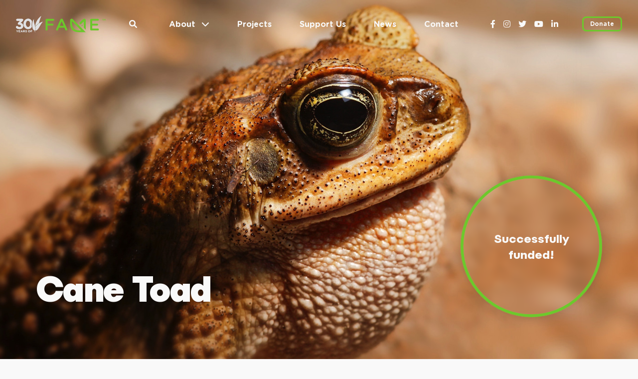

--- FILE ---
content_type: text/html; charset=UTF-8
request_url: https://www.fame.org.au/projects/cane-toad
body_size: 15307
content:
<!DOCTYPE html><html><head><meta charset="utf-8"><meta http-equiv="X-UA-Compatible" content="IE=edge,chrome=1"><meta name="viewport" content="width=device-width, initial-scale=1">
<meta name="cf-country" content="US">
<script>window.geo = 'US';</script>

<title>Cane Toad | The Foundation for Australia&#039;s Most Endangered Species (FAME)</title>
<meta property="og:type" content="website" />
<meta property="og:title" content="Cane Toad" />
<meta property="og:url" content="https://www.fame.org.au/projects/cane-toad" />
<meta property="og:site_name" content="The Foundation for Australia&#039;s Most Endangered Species (FAME)" />
<meta property="og:locale" content="en_US" />
<meta name="twitter:card" content="summary_large_image" />
<meta name="twitter:title" content="Cane Toad" />
<meta property="og:image" content="https://www.fame.org.au/img/asset/bWFpbi9DYW5lLVRvYWRfd2ViX2hlcm8uanBn?p=seo_pro_og&s=fbb4449ff49ed2dbf4d47e68861f4abd" />
<meta property="og:image:width" content="1146" />
<meta property="og:image:height" content="600" />
<meta property="og:image:alt" content="" />
<meta name="twitter:image" content="https://www.fame.org.au/img/asset/bWFpbi9DYW5lLVRvYWRfd2ViX2hlcm8uanBn?p=seo_pro_twitter&s=74ccd66ebaf42b921ba33bdc4ff2ae55" />
<meta name="twitter:image:alt" content="" />
<link href="https://www.fame.org.au/" rel="home" />
<link href="https://www.fame.org.au/projects/cane-toad" rel="canonical" />
<link type="text/plain" rel="author" href="https://www.fame.org.au/humans.txt" />

<title>{{ page_header or title }} &mdash;  The Foundation for Australia's Most Endangered Species (FAME)</title>
<link rel="stylesheet" href="/css/vendor.css?1748406235913"><link rel="stylesheet" href="/css/app.css?1748406235913"><link rel="shortcut icon" type="image/png" href="/favicon.jpg"><script src="https://js.stripe.com/v3/"></script>

<script>(function(w,d,s,l,i){w[l]=w[l]||[];w[l].push({'gtm.start':
new Date().getTime(),event:'gtm.js'});var f=d.getElementsByTagName(s)[0],
j=d.createElement(s),dl=l!='dataLayer'?'&l='+l:'';j.async=true;j.src=
'https://www.googletagmanager.com/gtm.js?id='+i+dl;f.parentNode.insertBefore(j,f);
})(window,document,'script','dataLayer','GTM-PDBRLW6');</script>


</head><body x-data="app">

<noscript><iframe src="https://www.googletagmanager.com/ns.html?id=GTM-PDBRLW6" height="0" width="0" style="display:none;visibility:hidden"></iframe></noscript>


<div class="loading-overlay"></div><div class="loading-screen"></div>
<header class="site-header bg-transparent text-center fixed font-semibold " x-data="{ showBar: false }" :class="showBar? 'opaque' : ''" @scroll.window="showBar = (window.pageYOffset &gt; 120) ? true : false"><div class="site-header-wrapper contain-max-2xl lg:container" x-data="nav()"><a class="relative z-30 text-hero" href="/"><svg class="fame-30-yr-logo" width="1212" height="220" viewBox="0 0 1212 220" fill="none" xmlns="http://www.w3.org/2000/svg" xmlns:xlink="http://www.w3.org/1999/xlink">
<g clip-path="url(#clip0_1_2)">
<path d="M310.66 100.22C292.5 112.25 275.04 127.63 263.47 143.61C264.65 147.73 266.39 151.55 268.79 154.97C265.41 145.66 263.67 151.67 272.48 140.12C284.08 126.18 294.78 116.91 309.49 106.38C309.87 104.34 310.26 102.28 310.66 100.22Z" fill="#6CC72B"/>
<path d="M306.67 99.27C308.27 98.18 309.89 97.12 311.5 96.09C318.08 64 328.19 30.39 342.95 0C306.41 17.58 253.73 94.57 262.55 139.81C273.14 125.78 288.47 111.65 306.67 99.27Z" class="thirty-icon" fill="#E0E1E2"/>
<path d="M249.85 194.58C252.15 199.42 254.9 212.39 255.57 217.91C255.65 218.6 256.25 219.1 256.94 219.07C257.7 218.57 260.78 218.53 260.42 217.1C258.88 210.81 255.65 198.63 255.26 193.82C283.96 162.08 226.8 82.86 245.36 42.1C210.59 66.27 207.51 178.73 249.85 194.58Z" class="thirty-icon" fill="#E0E1E2"/>
<path d="M255.46 196.01H255.55C255.55 195.96 255.53 195.91 255.53 195.85L255.47 196L255.46 196.01Z" fill="#6CC72B"/>
<path d="M263.23 143.96C267.55 160.62 268.62 183.93 258.39 194.79C258.45 195.22 258.53 195.7 258.62 196.21C305.63 197.71 318.35 124.66 363.81 76.68C335.23 80.8 286.75 111.19 263.23 143.96Z" class="thirty-icon" fill="#E0E1E2"/>
<path d="M504.09 64.58C520.95 64.53 521.03 38.78 504.09 38.71H414.56C406.57 38.71 400.31 44.97 400.31 52.96V181.3C400.31 188.82 406.15 194.71 413.6 194.71C421.05 194.71 426.86 188.82 426.86 181.3V128.66H494.22C501.35 128.66 507.15 122.86 507.15 115.73C507.15 108.6 501.35 102.8 494.22 102.8H426.86V64.58H504.1H504.09Z" fill="#6CC72B"/>
<path d="M692.06 175.16L635 47.88C628.91 32.47 606.37 32.74 600.25 47.88L543.2 175.15C538.04 184.02 544.61 194.83 554.54 194.72C560.59 194.72 565.37 191.45 567.64 185.77L580.42 156.53H654.19C659.95 165.82 665.48 196.14 680.29 194.72C690.02 195.02 696.96 183.76 692.07 175.16H692.06ZM643.31 131.33H591.29L617.3 71.48L643.31 131.33Z" fill="#6CC72B"/>
<path d="M1107.66 168.2H1029.56V128.23H1096.69C1103.7 128.23 1109.4 122.63 1109.4 115.74C1109.4 108.85 1103.7 102.81 1096.69 102.81H1029.56V64.16H1106.56C1113.57 64.16 1119.27 58.46 1119.27 51.45C1119.27 44.44 1113.45 38.74 1106.56 38.74H1017.25C1009.26 38.74 1003 45 1003 52.99V179.4C1003 187.39 1009.26 193.65 1017.25 193.65H1107.66C1124.3 193.51 1124.23 168.45 1107.66 168.22V168.2Z" fill="#6CC72B"/>
<path d="M916.43 71.06V157.4L942.23 183.21V56.37C942.23 46.54 934.71 36.37 922.13 36.37C909.6 33.2 863.71 89.53 854.72 95.69L873.26 114.23L916.43 71.06Z" fill="#6CC72B"/>
<path d="M766.61 42.25C754.45 28.93 731.23 40.4 732.54 56.37C721.04 225.38 805.2 221.75 942.39 218.04L766.61 42.25ZM879.5 192.24C785.39 198.6 751.98 165.02 758.32 71.06L879.5 192.24Z" fill="#6CC72B"/>
<path d="M898.47 140.56L886.28 128.37L898.47 116.17V140.56Z" fill="#6CC72B"/>
<path d="M5.01002 160.15C-9.22998 147.98 10.03 126.64 23.63 139.03C31.31 145.56 39.37 149.01 49.93 149.01C78.83 147.78 73.85 112.55 42.64 115.23C34.35 116.45 25.28 111.79 25.36 102.56C24.29 92.9 52.45 71.4 57.8 64.17H16.53C0.0100155 64 -0.0199833 39.01 16.53 38.83H81.99C90.63 38.83 96.96 43.82 96.96 51.88C97.85 65.47 69.54 83.99 61.83 93.54C80.18 96.56 98.18 106.52 97.92 131.55C100.53 178.19 32.8 187.25 5.01002 160.15ZM211.08 135.38C208.93 114.55 210.78 91.78 216.62 72.08C188.74 9.11 100.25 36.47 103.99 106.02C99.93 171.41 179.78 201.97 212.81 147.01C212.08 143.28 211.5 139.39 211.07 135.38H211.08ZM193.07 106.4C194.41 163.11 132.6 161.82 134.33 105.63C133.14 48.73 194.64 50.45 193.07 106.4Z" class="thirty-icon" fill="#E0E1E2"/>
<mask id="mask0_1_2" style="mask-type:luminance" maskUnits="userSpaceOnUse" x="-1" y="36" width="218" height="140">
<path d="M5.01002 160.15C-9.22998 147.98 10.03 126.64 23.63 139.03C31.31 145.56 39.37 149.01 49.93 149.01C78.83 147.78 73.85 112.55 42.64 115.23C34.35 116.45 25.28 111.79 25.36 102.56C24.29 92.9 52.45 71.4 57.8 64.17H16.53C0.0100155 64 -0.0199833 39.01 16.53 38.83H81.99C90.63 38.83 96.96 43.82 96.96 51.88C97.85 65.47 69.54 83.99 61.83 93.54C80.18 96.56 98.18 106.52 97.92 131.55C100.53 178.19 32.8 187.25 5.01002 160.15ZM211.08 135.38C208.93 114.55 210.78 91.78 216.62 72.08C188.74 9.11 100.25 36.47 103.99 106.02C99.93 171.41 179.78 201.97 212.81 147.01C212.08 143.28 211.5 139.39 211.07 135.38H211.08ZM193.07 106.4C194.41 163.11 132.6 161.82 134.33 105.63C133.14 48.73 194.64 50.45 193.07 106.4Z" fill="white"/>
</mask>
<g mask="url(#mask0_1_2)">
<rect x="-88.4399" y="17.28" width="386" height="225" fill="url(#pattern0)"/>
<g opacity="0.69">
<path d="M167.04 -10.58C56.0401 -88.47 -91.9399 49.49 32.8501 142.72C143.85 220.6 291.83 82.64 167.04 -10.58Z" class="thirty-icon" fill="#E0E1E2"/>
</g>
</g>
<g opacity="0.6">
<path d="M5.01002 160.15C-9.22998 147.98 10.03 126.64 23.63 139.03C31.31 145.56 39.37 149.01 49.93 149.01C78.83 147.78 73.85 112.55 42.64 115.23C34.35 116.45 25.28 111.79 25.36 102.56C24.29 92.9 52.45 71.4 57.8 64.17H16.53C0.0100155 64 -0.0199833 39.01 16.53 38.83H81.99C90.63 38.83 96.96 43.82 96.96 51.88C97.85 65.47 69.54 83.99 61.83 93.54C80.18 96.56 98.18 106.52 97.92 131.55C100.53 178.19 32.8 187.25 5.01002 160.15Z" class="thirty-icon" fill="#E0E1E2"/>
<path d="M211.08 135.37C208.93 114.54 210.78 91.77 216.62 72.07C188.74 9.1 100.25 36.46 103.99 106.01C99.93 171.4 179.78 201.96 212.81 147C212.08 143.27 211.5 139.38 211.07 135.37H211.08ZM193.07 106.39C194.41 163.1 132.6 161.81 134.33 105.62C133.14 48.72 194.64 50.44 193.07 106.39Z" class="thirty-icon" fill="#E0E1E2"/>
</g>
<path d="M15.16 207.49C14.79 206.69 4.71999 193.99 5.48999 193.31C5.47999 190.82 9.04999 190.31 10.12 192.48L17.52 203.14L25.03 192.44C26.13 190.25 29.61 190.81 29.54 193.31C30.17 194.01 20.22 206.55 19.83 207.38C19.27 209.48 21.54 218.22 17.48 218C13.5 218.22 15.7 209.55 15.17 207.49H15.16ZM37.12 215.45V193.61C37.12 192.28 38.14 191.26 39.47 191.26H54.91C57.61 191.23 57.61 195.48 54.91 195.43H41.79V202.33H53.21C54.35 202.33 55.3 203.28 55.3 204.45C55.3 205.62 54.35 206.5 53.21 206.5H41.79V213.63H55.1C57.8 213.6 57.8 217.86 55.1 217.8H39.47C38.14 217.8 37.12 216.78 37.12 215.45ZM64.04 214.77L73.9 192.77C74.84 190.25 78.77 190.22 79.7 192.77L89.56 214.77C91.04 217.69 86.32 219.37 85.35 216.36L83.19 211.39H70.29L68.05 216.51C67.02 219.4 62.46 217.53 64.03 214.77H64.04ZM81.41 207.26L76.74 196.53L72.08 207.26H81.41ZM97.9 193.61C97.6 189.52 107.64 191.82 109.73 191.26C120.35 190.05 123.35 205.03 113.56 207.65C114.63 209.78 123.35 216.94 117.16 218C114.82 218.37 109.9 209.79 108.44 208.56H102.56V215.69C102.62 218.71 97.83 218.68 97.89 215.69V193.62L97.9 193.61ZM109.39 204.42C116.61 204.78 116.67 194.99 109.35 195.51H102.56V204.42H109.39ZM127.67 214.85C125.27 213.16 128.09 209.61 130.33 211.32C133.15 214.16 141.98 215.9 142.47 210.71C142.2 204.9 126.43 207.63 127.64 198.65C127.3 190.27 139.74 189.06 145.12 193.34C147.53 194.72 145.19 198.63 142.73 197.02C139.75 194.65 132.61 193.73 132.3 198.16C132.28 200.3 133.46 201.17 138.63 202.41C157.7 207.48 141.79 225.86 127.67 214.85ZM164.34 204.61C163.98 186.67 192.36 186.44 192.1 204.46C192.46 222.39 164.08 222.62 164.34 204.61ZM187.21 204.61C187.47 192.28 169.07 192.04 169.23 204.46C168.96 216.74 187.38 216.98 187.21 204.61ZM200.78 193.61C200.78 192.28 201.8 191.26 203.13 191.26H218.6C219.78 191.26 220.72 192.21 220.72 193.38C220.72 194.55 219.77 195.5 218.6 195.5H205.44V202.74H216.89C218.07 202.74 219.01 203.69 219.01 204.86C219.01 206.03 218.06 206.98 216.89 206.98H205.44C204.86 209.06 207.17 218.2 203.13 217.98C201.8 217.98 200.78 216.96 200.78 215.67V193.6V193.61Z" class="thirty-icon" fill="#E0E1E2"/>
<mask id="mask1_1_2" style="mask-type:luminance" maskUnits="userSpaceOnUse" x="5" y="190" width="216" height="29">
<path d="M15.16 207.49C14.79 206.69 4.71999 193.99 5.48999 193.31C5.47999 190.82 9.04999 190.31 10.12 192.48L17.52 203.14L25.03 192.44C26.13 190.25 29.61 190.81 29.54 193.31C30.17 194.01 20.22 206.55 19.83 207.38C19.27 209.48 21.54 218.22 17.48 218C13.5 218.22 15.7 209.55 15.17 207.49H15.16ZM37.12 215.45V193.61C37.12 192.28 38.14 191.26 39.47 191.26H54.91C57.61 191.23 57.61 195.48 54.91 195.43H41.79V202.33H53.21C54.35 202.33 55.3 203.28 55.3 204.45C55.3 205.62 54.35 206.5 53.21 206.5H41.79V213.63H55.1C57.8 213.6 57.8 217.86 55.1 217.8H39.47C38.14 217.8 37.12 216.78 37.12 215.45ZM64.04 214.77L73.9 192.77C74.84 190.25 78.77 190.22 79.7 192.77L89.56 214.77C91.04 217.69 86.32 219.37 85.35 216.36L83.19 211.39H70.29L68.05 216.51C67.02 219.4 62.46 217.53 64.03 214.77H64.04ZM81.41 207.26L76.74 196.53L72.08 207.26H81.41ZM97.9 193.61C97.6 189.52 107.64 191.82 109.73 191.26C120.35 190.05 123.35 205.03 113.56 207.65C114.63 209.78 123.35 216.94 117.16 218C114.82 218.37 109.9 209.79 108.44 208.56H102.56V215.69C102.62 218.71 97.83 218.68 97.89 215.69V193.62L97.9 193.61ZM109.39 204.42C116.61 204.78 116.67 194.99 109.35 195.51H102.56V204.42H109.39ZM127.67 214.85C125.27 213.16 128.09 209.61 130.33 211.32C133.15 214.16 141.98 215.9 142.47 210.71C142.2 204.9 126.43 207.63 127.64 198.65C127.3 190.27 139.74 189.06 145.12 193.34C147.53 194.72 145.19 198.63 142.73 197.02C139.75 194.65 132.61 193.73 132.3 198.16C132.28 200.3 133.46 201.17 138.63 202.41C157.7 207.48 141.79 225.86 127.67 214.85ZM164.34 204.61C163.98 186.67 192.36 186.44 192.1 204.46C192.46 222.39 164.08 222.62 164.34 204.61ZM187.21 204.61C187.47 192.28 169.07 192.04 169.23 204.46C168.96 216.74 187.38 216.98 187.21 204.61ZM200.78 193.61C200.78 192.28 201.8 191.26 203.13 191.26H218.6C219.78 191.26 220.72 192.21 220.72 193.38C220.72 194.55 219.77 195.5 218.6 195.5H205.44V202.74H216.89C218.07 202.74 219.01 203.69 219.01 204.86C219.01 206.03 218.06 206.98 216.89 206.98H205.44C204.86 209.06 207.17 218.2 203.13 217.98C201.8 217.98 200.78 216.96 200.78 215.67V193.6V193.61Z" fill="white"/>
</mask>
<g mask="url(#mask1_1_2)">
<rect x="-87.4401" y="23.28" width="383" height="223" fill="url(#pattern1)"/>
</g>
<g opacity="0.6">
<path d="M15.16 207.49C14.79 206.69 4.71999 193.99 5.48999 193.31C5.47999 190.82 9.04999 190.31 10.12 192.48L17.52 203.14L25.03 192.44C26.13 190.25 29.61 190.81 29.54 193.31C30.17 194.01 20.22 206.55 19.83 207.38C19.27 209.48 21.54 218.22 17.48 218C13.5 218.22 15.7 209.55 15.17 207.49H15.16Z" class="thirty-icon" fill="#E0E1E2"/>
<path d="M37.12 215.45V193.61C37.12 192.28 38.14 191.26 39.47 191.26H54.91C57.61 191.23 57.61 195.48 54.91 195.43H41.79V202.33H53.21C54.35 202.33 55.3 203.28 55.3 204.45C55.3 205.62 54.35 206.5 53.21 206.5H41.79V213.63H55.1C57.8 213.6 57.8 217.86 55.1 217.8H39.47C38.14 217.8 37.12 216.78 37.12 215.45Z" class="thirty-icon" fill="#E0E1E2"/>
<path d="M64.04 214.77L73.9 192.77C74.84 190.25 78.77 190.22 79.7 192.77L89.56 214.77C91.04 217.69 86.32 219.37 85.35 216.36L83.19 211.39H70.29L68.05 216.51C67.02 219.4 62.46 217.53 64.03 214.77H64.04ZM81.41 207.26L76.74 196.53L72.08 207.26H81.41Z" class="thirty-icon" fill="#E0E1E2"/>
<path d="M97.9 193.61C97.6 189.52 107.64 191.82 109.73 191.26C120.35 190.05 123.35 205.03 113.56 207.65C114.63 209.78 123.35 216.94 117.16 218C114.82 218.37 109.9 209.79 108.44 208.56H102.56V215.69C102.62 218.71 97.83 218.68 97.89 215.69V193.62L97.9 193.61ZM109.39 204.42C116.61 204.78 116.67 194.99 109.35 195.51H102.56V204.42H109.39Z" class="thirty-icon" fill="#E0E1E2"/>
<path d="M127.67 214.85C125.27 213.16 128.09 209.61 130.33 211.32C133.15 214.16 141.98 215.9 142.47 210.71C142.2 204.9 126.43 207.63 127.64 198.65C127.3 190.27 139.74 189.06 145.12 193.34C147.53 194.72 145.19 198.63 142.73 197.02C139.75 194.65 132.61 193.73 132.3 198.16C132.28 200.3 133.46 201.17 138.63 202.41C157.7 207.48 141.79 225.86 127.67 214.85Z" class="thirty-icon" fill="#E0E1E2"/>
<path d="M164.34 204.61C163.98 186.67 192.36 186.44 192.1 204.46C192.46 222.39 164.08 222.62 164.34 204.61ZM187.21 204.61C187.47 192.28 169.07 192.04 169.23 204.46C168.96 216.74 187.38 216.98 187.21 204.61Z" class="thirty-icon" fill="#E0E1E2"/>
<path d="M200.78 193.61C200.78 192.28 201.8 191.26 203.13 191.26H218.6C219.78 191.26 220.72 192.21 220.72 193.38C220.72 194.55 219.77 195.5 218.6 195.5H205.44V202.74H216.89C218.07 202.74 219.01 203.69 219.01 204.86C219.01 206.03 218.06 206.98 216.89 206.98H205.44C204.86 209.06 207.17 218.2 203.13 217.98C201.8 217.98 200.78 216.96 200.78 215.67V193.6V193.61Z" class="thirty-icon" fill="#E0E1E2"/>
</g>
<path d="M1170.8 43.24C1169.08 42.86 1162.79 44.5 1162.94 41.26C1162.94 40.19 1163.81 39.29 1164.91 39.29H1181.02C1183.53 39.27 1183.54 43.26 1181.02 43.24H1175.1V61.6C1175.1 62.78 1174.13 63.71 1172.95 63.71C1171.77 63.71 1170.8 62.77 1170.8 61.6V43.24Z" fill="#6CC72B"/>
<path d="M1187.29 41.3C1187.21 38.91 1190.87 38.39 1191.86 40.29L1199.2 51.79L1206.58 40.25C1207.63 38.33 1211.19 38.96 1211.12 41.29V61.59C1211.12 62.77 1210.18 63.7 1208.97 63.7C1207.83 63.7 1206.86 62.73 1206.86 61.59V47.04C1198.21 60.13 1200.16 60.29 1191.48 47.11V61.63C1191.48 62.81 1190.54 63.71 1189.37 63.71C1188.2 63.71 1187.29 62.81 1187.29 61.63V41.29V41.3Z" fill="#6CC72B"/>
</g>
<defs>
<pattern id="pattern0" patternContentUnits="objectBoundingBox" width="1" height="1">
<use xlink:href="#image0_1_2" transform="scale(0.0025974 0.00444444)"/>
</pattern>
<pattern id="pattern1" patternContentUnits="objectBoundingBox" width="1" height="1">
<use xlink:href="#image1_1_2" transform="scale(0.0026178 0.0044843)"/>
</pattern>
<clipPath id="clip0_1_2">
<rect width="1211.12" height="219.12" fill="white"/>
</clipPath>
<image id="image0_1_2" width="385" height="225" xlink:href="[data-uri]"/>
<image id="image1_1_2" width="382" height="223" xlink:href="[data-uri]"/>
</defs>
</svg></a><nav><button class="search" @click="toggleSearch"><i class="fa fa-magnifying-glass mr-12"></i></button><div class="nav-items">

<span class="nav-item relative " :class="(activeSubMenu == '/what-we-do') ? 'active' : ''"><div class="subnav-trigger flex justify-between items-center space-x-3" @click="toggleSubMenu('/what-we-do')"><span>About</span><i class="fa-solid w-4 fa-chevron-down"></i><i class="fa-solid w-4 fa-dash"></i></div><div class="sub-nav flex flex-col text-left absolute" :class="(activeSubMenu == '/what-we-do') ? 'open' : ''">
<a class="sub-nav-item" href="/what-we-do" @click="activeSubMenu = false">What We Do</a>
<a class="sub-nav-item" href="/30th-anniversary" @click="activeSubMenu = false">30 Years of FAME</a>
<a class="sub-nav-item" href="/what-we-do/our-people" @click="activeSubMenu = false">Our People</a>

</div></span>


<a class="nav-item relative " href="/projects" @click="activeSubMenu = 'cane-toad'">Projects</a>


<a class="nav-item relative " href="/how-you-can-help" @click="activeSubMenu = 'cane-toad'">Support Us</a>


<a class="nav-item relative " href="/news" @click="activeSubMenu = 'cane-toad'">News</a>


<a class="nav-item relative " href="/contact-us" @click="activeSubMenu = 'cane-toad'">Contact</a>


</div>
<div class="header-socials">
<a href="https://www.facebook.com/FAMEsavespecies" target="_blank" title="Facebook"><i class="fa-brands fa-facebook-f"></i></a>
<a href="https://www.instagram.com/fame_species" target="_blank" title="Instagram"><i class="fa-brands fa-instagram"></i></a>
<a href="https://twitter.com/fame_species" target="_blank" title="Twitter"><i class="fa-brands fa-twitter"></i></a>
<a href="https://www.youtube.com/channel/UCY4ZixBjGaYLis3d3UvqSnA" target="_blank" title="YouTube"><i class="fa-brands fa-youtube"></i></a>
<a href="https://au.linkedin.com/company/foundation-for-australia-s-most-endangered-species-ltd" target="_blank" title="LinkedIn"><i class="fa-brands fa-linkedin-in"></i></a>

</div>
<a class="btn inverse btn-sm donate-btn" href="/donate">donate</a></nav>
<div id="mobileMenu"><button class="mob-toggle relative z-30"><i class="fa" @click="toggleMenu" :class="showMenu? 'fa-times text-black' : 'fa-bars'"></i></button><div class="mobile-menu-wrap" :class="showMenu? 'open' : ''"><div class="mobile-menu-items pt-12 flex-grow">

<div class="nav-item has-children " :class="activeSubMenu? 'active' : ''"><div class="subnav-trigger flex justify-between items-center space-x-3" @click="toggleSubMenu('projects');"><span>About</span><i class="fa-solid w-4 fa-chevron-down"></i><i class="fa-solid w-4 fa-dash"></i></div><div class="text-left" x-show="activeSubMenu == 'projects'" x-collapse="x-collapse"><div class="sub-nav flex flex-col items-stretch space-y-6 mt-6" :class="(activeSubMenu == 'projects')? 'open' : ''">
<a class="sub-nav-item" @click="toggleMenu" href="/what-we-do">What We Do</a>
<a class="sub-nav-item" @click="toggleMenu" href="/30th-anniversary">30 Years of FAME</a>
<a class="sub-nav-item" @click="toggleMenu" href="/what-we-do/our-people">Our People</a>

</div></div></div>


<a class="nav-item " href="/projects" @click="toggleMenu">Projects</a>


<a class="nav-item " href="/how-you-can-help" @click="toggleMenu">Support Us</a>


<a class="nav-item " href="/news" @click="toggleMenu">News</a>


<a class="nav-item " href="/contact-us" @click="toggleMenu">Contact</a>


</div><div class="mobile-menu-footer">
<div class="mob-nav-socials pt-8 text-center flex items-center justify-center space-x-4">
<a href="https://www.facebook.com/FAMEsavespecies" target="_blank" title="Facebook"><i class="text-2xl fa-brands fa-facebook-f"></i></a>
<a href="https://www.instagram.com/fame_species" target="_blank" title="Instagram"><i class="text-2xl fa-brands fa-instagram"></i></a>
<a href="https://twitter.com/fame_species" target="_blank" title="Twitter"><i class="text-2xl fa-brands fa-twitter"></i></a>
<a href="https://www.youtube.com/channel/UCY4ZixBjGaYLis3d3UvqSnA" target="_blank" title="YouTube"><i class="text-2xl fa-brands fa-youtube"></i></a>
<a href="https://au.linkedin.com/company/foundation-for-australia-s-most-endangered-species-ltd" target="_blank" title="LinkedIn"><i class="text-2xl fa-brands fa-linkedin-in"></i></a>

</div>
<a class="btn donate-btn mx-auto mt-10 block px-10 w-1/3 min-w-fit" href="/donate">Donate</a></div></div></div>
</div></header>
<main class="barba-wrapper" data-barba="wrapper">
<article data-barba="container" data-barba-namespace="project" id="project"><link rel="preload" fetchpriority="high" as="image" href="/img/asset/bWFpbi9DYW5lLVRvYWRfd2ViX2hlcm8uanBn?w=1920&fit=crop&s=b9093e893b9b1c538313db7b32c3afde"/>


<button id="donateCTA"><a href="/donate" title="Donate Today"><i class="rounded-full border-hero-light border-4 flex items-center justify-center mx-auto w-16 h-16 p-2"><img src="/img/donate_icon.png" alt="donate icon"/></i>Donate</a></button>


<div class="section project-hero  ">
<div class="page-hero-image" style="background-image: url(/img/asset/bWFpbi9DYW5lLVRvYWRfd2ViX2hlcm8uanBn?w=1920&fit=crop&s=b9093e893b9b1c538313db7b32c3afde);"></div>

<div class="contain-max-xl lg:container"><div class="hero-content flex-col space-y-8 items-start md:flex-row md:items-end md:space-y-0"><div class="page-title text-left order-1" data-aos="fadeup"><h1>
<span class="main">Cane Toad</span></h1><h3 class="font-light text-2xl mb-0"></h3></div><div class="flex-shrink-0 order-2 w-1/2 md:w-1/3 lg:w-1/4 md:pt-64">
<div class="donation-widget" data-progress="1"><div class="absolute w-full h-full inset-0 flex items-center justify-center rounded-full border-white-true border-opacity-10 p-10 border-[6px]"><div>
<p class="leading-tight text-center"><span class="font-bold text-2xl -md:leading-3">Successfully<br>funded!</span></p>
</div></div></div>

</div></div></div>
</div>
<div class="section project-summary bpb cinb"><div class="section-content"><div class="contain-max-lg lg:container"><div class="text-content text-2xl">
<p>FAME collaborated with Sydney University and others on a project to stop the spread of the introduced cane toad on its southern front. The cane toad has a very destructive effect on wildlife and may drive some species to extinction if not controlled.
</p>
</div><div class="project-summary-icons flex flex-col space-10 w-full justify-evenly items-center lg:flex-row">


</div></div></div><div class="cbottom">
<svg class="section-curve-inverse bottom" version="1.1" xmlns="http://www.w3.org/2000/svg" xmlns:xlink="http://www.w3.org/1999/xlink" x="0px" y="0px" width="100%" viewBox="0 0 612 326" style="fill: #eeeeee;" xml:space="preserve" preserveAspectRatio="none"><path id="clipPath" d="M0,326V0l248.3,289.9c16.5,21.4,36.1,33.8,57.1,33.8c20.9,0,40.3-12.2,56.7-33.3L612,0v326H0z"></path></svg>
</div></div>
<div class="section project-intro bpt negt"><div class="section-content lg:-mt-24"><div class="contain-max-md lg:container" data-aos="fadeup"><p class="h2">The Project</p>




</div></div>
</div>
<div class="section page-components my-12 lg:my-24 " style="">

<div class="section-content " style=""><div class="contain-max-xl lg:container">






<div class="component gallery-block" data-aos="fadeup" data-component-index="0"><div class="gallery swiper" data-swiper-index="0" data-slides="3" data-speed="" data-loop="1"><div class="swiper-wrapper flex pb-4">
<img class="swiper-slide" src="/img/asset/bWFpbi9zaHV0dGVyc3RvY2tfMjc0NzY3OTkyX3dlYi5qcGc=?w=378&h=250&s=c04787a75c52c0e6343e72a1f7295d9b" width="1500" height="1000" alt=""/>
<img class="swiper-slide" src="/img/asset/bWFpbi9zaHV0dGVyc3RvY2tfNjE1ODIxNDMyX3dlYi5qcGc=?w=378&h=250&s=be633a3faadd18db797c678e7689369b" width="1500" height="1000" alt=""/>

</div></div><div class="swiper-button-next swnav-next-0"></div><div class="swiper-button-prev swnav-prev-0"></div><div class="swiper-pagination swpag-0"></div></div>








<div class="component standard-block" data-aos="fadeup" data-component-index="1"><div class="text-content">

<p>FAME funded researchers at the University of Sydney who were studying the theory that predators exposed to smaller non-lethal Cane Toads will learn not to eat them after becoming sick from eating one or two.  This will mean the predators who have learned not to the Cane Toads will avoid the larger lethal Cane Toads when the Cane Toad invasion front reaches them.
</p>


</div></div>












</div></div>

</div>





<div class="section subscribe bpb cb  light" style="z-index: 10; ">

<div class="section-content" style="background-color: #f9f9f9; "><div class="contain-max-md relative lg:container " style="z-index: 2;">
<div class="share-project flex flex-col w-full items-center py-12 lg:py-24"><p class="h3 text-hero">Share this project with others</p><div class="share-socials flex space-x-3"><a class="p-2 w-16 h-16 text-white bg-hero rounded-full flex items-center justify-center" href="https://www.facebook.com/sharer/sharer.php?u=https://www.fame.org.au/projects/cane-toad" target="_blank"><i class="text-3xl fa-brands fa-facebook-f"></i></a><a class="p-2 w-16 h-16 text-white bg-hero rounded-full flex items-center justify-center" href="https://twitter.com/intent/tweet?url=hhttps://www.fame.org.au/projects/cane-toad&amp;text=Cane Toad" target="_blank"><i class="text-3xl fa-brands fa-twitter"></i></a><a class="p-2 w-16 h-16 text-white bg-hero rounded-full flex items-center justify-center" href="https://www.linkedin.com/shareArticle?mini=true&amp;url=https://www.fame.org.au/projects/cane-toad" target="_blank"><i class="text-3xl fa-brands fa-linkedin-in"></i></a><a class="p-2 w-16 h-16 text-white bg-hero rounded-full flex items-center justify-center" href="mailto:info@example.com?&amp;subject=&amp;cc=&amp;bcc=&amp;body=https://www.fame.org.au/projects/cane-toad" target="_blank"><i class="text-3xl fa-light fa-envelope"></i></a></div></div>
<p class="text-center text-2xl "><strong>Follow</strong> our cause in saving Australia's endangered wildlife, and receive newsletter updates on the <strong>Cane Toad</strong> and other projects and successes.</p><form class="form-wrapper subscribe-form pb-10 pt-6 validate" action="https://fame.us15.list-manage.com/subscribe/post" id="mc-embedded-subscribe-form" target="_blank" novalidate="novalidate" method="post" name="enews" onsubmit="window.GAEvent('Forms', 'newsletter', 'General Sign-up'); return true;"><div class="col-span-full mx-auto gap-0 max-w-xl flex md:space-x-4 -md:flex-col"><input type="hidden" name="u" value="e752eb7e967c0ec92157ad860"/><input type="hidden" name="id" value="28f8ce3da2"/><input type="hidden" name="orig-lang" value="1"/><div class="form-field"><input class="" type="text" name="FNAME" placeholder="First Name*"/></div><div class="form-field"><input class="" type="text" name="LNAME" placeholder="Surname*"/></div><div class="form-field"><input class="" name="EMAIL" type="email" placeholder="Email Address*"/></div></div><div class="col-span-full mt-10"><input class="form-field btn " type="submit" value="Subscribe"/></div></form></div></div>
<div class="cbottom">
<svg class="section-curve bottom" version="1.1" xmlns="http://www.w3.org/2000/svg" xmlns:xlink="http://www.w3.org/1999/xlink" x="0px" y="0px" width="100%" viewBox="0 0 1244.6 325.3" style="fill: #f9f9f9;" xml:space="preserve" preserveAspectRatio="none"><path id="clipPath" d="M1244.6,325.3l-508.1-292C703.1,12.2,663.6,0,621.1,0c-42.8,0-82.7,12.4-116.2,33.8L0,325.3"></path></svg>
</div>

</div>
<div class="section more-projects bg-ocean-dark bpt negt after:absolute after:content-[' '] after:bottom-0 after:left-0 after:right-0 after:h-72 after:bg-gradient-to-t after:from-ocean-dark" style="background-image: url(/img/waves.jpg?w=600&s=11601b9cebddbba2457ab87edd837ffd); background-size: cover; background-position: top;"><div class="section-content relative" style="z-index: 2;"><div class="contain-max-xl lg:container"><div class="py-36"><h2 class="text-hero">More projects from FAME</h2>

<div class="projects-grid my-16"><div class="grid grid-cols-2 gap-8 -xs:grid-cols-1 sm:grid-cols-2 md:grid-cols-4">

<a class="project-disc" data-progress="0" data-complete="false" href="/projects/disaster-recovery-fund" title="Disaster Recovery Fund" style="background-image: url(/img/asset/bWFpbi9wYWdlX2hlcm9zL2tvYWxhLWJ1c2hmaXJlLXNodXR0ZXJzdG9jay13ZWIuanBn?w=300&h=300&s=a8079228a699a452d8bf770379b129bf);">

<div class="pd-content flex flex-col">
<p class="text-base leading-tight md:text-xl">Disaster Recovery Fund</p>

<p class="text-base mt-1 -md:mb-1 md:text-lg">
<span class="font-thin -md:leading-3">
$35
</span>
<span class="font-thin">raised</span>

</p>
</div>
</a>



<a class="project-disc" data-progress="0.4188" data-complete="false" href="/projects/southern-greater-glider" title="Creating Glideways for Southern Greater Glider" style="background-image: url(/img/asset/bWFpbi9wYWdlX2hlcm9zL2dyZWF0ZXItZ2xpZGVyX2NvcHlyaWdodC1qb3NoLWJvd2VsbC5qcGc=?w=300&h=300&s=1049ed1a93f80f1d8646e5f12ca21efd);">

<div class="pd-content flex flex-col">
<p class="text-base leading-tight md:text-xl">Creating Glideways for Southern...</p>

<p class="text-base mt-1 -md:mb-1 md:text-lg">
<span class="font-thin -md:leading-3">
$82,713
</span>

<span class="text-lg -md:leading-3">/ $197,500</span>



</p>
</div>
</a>



<a class="project-disc" data-progress="1" data-complete="false" href="/projects/knowing-numbats" title="Knowing Numbats" style="background-image: url(/img/asset/bWFpbi9hbm5pdmVyc2FyeS9pY29ucy8xOTkzLW51bWJhdHMuanBn?w=300&h=300&s=d6d9dd1dc5a871dfee7ded7aca83bcea);">

<div class="pd-content flex flex-col">
<p class="text-base leading-tight md:text-xl">Knowing Numbats</p>

<p class="leading-tight mt-3"><span class="text-xl md:text-4xl">100%<br></span><span class="text-base font-thin md:text-lg">raised</span></p>
</div>
</a>



<a class="project-disc" data-progress="1" data-complete="false" href="/projects/saving-the-red-handfish" title="Saving the Red Handfish" style="background-image: url(/img/asset/bWFpbi9wYWdlX2hlcm9zL3dlYi1oZWFkZXIuanBn?w=300&h=300&s=7f77f67c3bde1aead68644703653368a);">

<div class="pd-content flex flex-col">
<p class="text-base leading-tight md:text-xl">Saving the Red Handfish</p>

<p class="leading-tight mt-3"><span class="text-xl md:text-4xl">100%<br></span><span class="text-base font-thin md:text-lg">raised</span></p>
</div>
</a>



</div></div><a class="cta-link light" href="/projects">See All Projects</a>

</div></div></div><div class="absolute inset-0 w-full h-full bg-ocean-dark bg-opacity-50" style="z-index: 1;"></div></div>

</article>
 </main>
<footer><div class="footer-top-wrapper flex flex-row contain-max-2xl lg:container"><div class="fame-credentials"><svg class="fame-logo" width="255" height="56" viewBox="0 0 255 56" fill="none" xmlns="http://www.w3.org/2000/svg">
<g clip-path="url(#clip0_1_56)">
<path d="M31.53 8.57C33.7 8.57 35.46 6.81 35.46 4.64C35.46 2.47 33.7 0.709999 31.53 0.709999H4.33C1.9 0.709999 0 2.62 0 5.04V44.03C0 46.31 1.77 48.1 4.04 48.1C6.31 48.1 8.07 46.31 8.07 44.03V28.04H28.54C30.71 28.04 32.47 26.28 32.47 24.11C32.47 21.94 30.71 20.18 28.54 20.18H8.07V8.57H31.54H31.53Z" fill="white"/>
<path d="M93.11 42.17L75.77 3.5C74.75 1.24 73.01 0.0499992 70.72 0.0499992H70.32C68.03 0.0499992 66.21 1.27 65.21 3.5L47.88 42.17C47.5 42.94 47.33 43.54 47.33 44.12C47.33 46.36 49.09 48.12 51.33 48.12C53.17 48.12 54.62 47.13 55.31 45.4L59.19 36.52H81.6L85.35 45.14C86.16 47.07 87.65 48.13 89.53 48.13C91.81 48.13 93.59 46.32 93.59 44C93.59 43.38 93.42 42.75 93.11 42.19V42.17ZM78.3 28.85H62.49L70.39 10.67L78.29 28.85H78.3Z" fill="white"/>
<path d="M224.14 40.05H200.41V27.91H220.8C222.93 27.91 224.66 26.21 224.66 24.11C224.66 22.01 222.93 20.18 220.8 20.18H200.41V8.44H223.81C225.94 8.44 227.67 6.71 227.67 4.58C227.67 2.45 225.9 0.720001 223.81 0.720001H196.67C194.24 0.720001 192.34 2.62 192.34 5.05V43.46C192.34 45.89 194.24 47.79 196.67 47.79H224.14C226.27 47.79 228 46.06 228 43.93C228 41.8 226.23 40.07 224.14 40.07V40.05Z" fill="white"/>
<path d="M163.66 10.54V36.77L171.5 44.61V6.08C171.5 3.09 169.22 0 165.39 0C163.78 0 162.32 0.62 161.14 1.79L144.9 18.03L150.53 23.66L163.65 10.54H163.66Z" fill="white"/>
<path d="M118.14 1.79C116.97 0.62 115.5 0 113.9 0C110.08 0 107.79 3.09 107.79 6.08V23.35C107.79 40.91 122.08 55.2 139.64 55.2H171.56L118.14 1.79ZM152.44 47.36H139.63C126.61 47.36 115.62 36.37 115.62 23.35V10.54L152.44 47.36Z" fill="white"/>
<path d="M158.2 31.66L154.5 27.95L158.2 24.25V31.66Z" fill="white"/>
<path d="M242.54 2.07H240.78C240.45 2.07 240.19 1.8 240.19 1.48C240.19 1.16 240.45 0.889999 240.78 0.889999H245.6C245.92 0.889999 246.18 1.16 246.18 1.48C246.18 1.8 245.92 2.07 245.6 2.07H243.83V7.57C243.83 7.92 243.54 8.2 243.19 8.2C242.84 8.2 242.55 7.92 242.55 7.57V2.07H242.54Z" fill="white"/>
<path d="M247.47 1.49C247.47 1.14 247.75 0.849998 248.11 0.849998H248.24C248.52 0.849998 248.71 0.999999 248.83 1.19L251.03 4.63L253.24 1.18C253.38 0.959998 253.56 0.849998 253.82 0.849998H253.96C254.32 0.849998 254.6 1.14 254.6 1.49V7.57C254.6 7.92 254.32 8.2 253.96 8.2C253.62 8.2 253.33 7.91 253.33 7.57V3.21L251.56 5.88C251.43 6.09 251.26 6.21 251.02 6.21C250.78 6.21 250.63 6.09 250.49 5.88L248.73 3.24V7.59C248.73 7.94 248.45 8.21 248.1 8.21C247.75 8.21 247.48 7.94 247.48 7.59V1.49H247.47Z" fill="white"/>
</g>
<defs>
<clipPath id="clip0_1_56">
<rect width="254.61" height="55.2" fill="white"/>
</clipPath>
</defs>
</svg><div class="fame-credentials-text">

</div></div><div class="footer-links flex flex-col w-full text-right justify-start">
<div class="footer-socials">
<a href="https://www.facebook.com/FAMEsavespecies" target="_blank" title="Facebook"><i class="fa-brands fa-facebook-f text-2xl"></i></a>
<a href="https://www.instagram.com/fame_species" target="_blank" title="Instagram"><i class="fa-brands fa-instagram text-2xl"></i></a>
<a href="https://twitter.com/fame_species" target="_blank" title="Twitter"><i class="fa-brands fa-twitter text-2xl"></i></a>
<a href="https://www.youtube.com/channel/UCY4ZixBjGaYLis3d3UvqSnA" target="_blank" title="YouTube"><i class="fa-brands fa-youtube text-2xl"></i></a>
<a href="https://au.linkedin.com/company/foundation-for-australia-s-most-endangered-species-ltd" target="_blank" title="LinkedIn"><i class="fa-brands fa-linkedin-in text-2xl"></i></a>

<a class="btn inverse btn-sm" href="/donate">donate</a></div>
<div class="footer-nav">

<a class="prevent-barba" href="/sitemap.xml">Site Map</a>


<a class="" href="/privacy">Privacy</a>


<a class="" href="/terms-of-use">Terms of Use</a>


<a class="prevent-barba" href="/assets/documents/strategic-plan_single-pages[38].pdf">Strategic Plan</a>


<a class="prevent-barba" href="/assets/documents/annual-report_single-pages[78].pdf">Annual Report</a>


</div></div></div>
<div class="acknowledgement contain-max-xl lg:container"><p class="title">Providing Support to save species and habitats</p><p class="content"><p>The Foundation for Australia’s Most Endangered Species (FAME) acknowledges the traditional owners of country throughout Australia and their continuing connection to land, sea and community. We pay our respects to them and their cultures and to their elders both past and present.</p><p>The Foundation for Australia’s Most Endangered Species Ltd (FAME) is an independent, registered charity organisation, registered with the Australian Charities and Not-for-profit Commission (ACNC) and has deductible gift recipient (DGR) status.</p><p>All environmental organisations with tax deductibility status are required by the Income Tax Assessment Act 1997 to provide the Department with statistical data for each financial year by 31 October of that year. If you would like a copy of our audited financial statement please email us at fame@fame.org.au.</p></p></div>

<div class="relative contain-max-xl association-logos lg:container">
<img src="/img/asset/bWFpbi9sb2dvcy1pY29ucy9sb2dvXzFwZXJjZW50X2Zvci10aGUtcGxhbmV0LnBuZw==?h=72&s=5fd4851f04383cf3a112d8888a2cc519"/>
<img src="/img/asset/bWFpbi9sb2dvX2Rldi1nb2Fscy0yMDI0LnBuZw==?h=72&s=d9394f511a783409bae84a3137458952"/>

</div>
</footer>

<div class="search-wrapper overflow-y-scroll relative" :class="searchActive ? 'active' : '' "><div class="exit-search fixed top-0 right-0 p-8" @click="exitSearch"><i class="fa-solid fa-xmark fa-2xl"></i></div><div class="contain-max-lg h-full relative lg:container"><div class="input-wrapper" x-show="!isResultsOpen"><div class="flex justify-between w-full"><div class="search-wrapper-inner"><div class="search-box"><div class="input-box"><i class="fa-solid fa-search"></i><input class="search-input" type="text" placeholder="Search..." x-model="searchQuery" x-on:keydown.escape="searchActive = false" x-on:keydown.enter="searchAlgolia" autofocus="autofocus"/></div><button class="submit-btn font-bold" @click="searchAlgolia">Submit</button></div></div></div></div><div class="results-wrapper" x-show="isResultsOpen"><div class="results-header text-4xl space-x-2"><span>Search results for:</span><span class="text-hero font-bold" x-text="searchQuery"></span></div><div class="search-results-list space-y-10 text-xl" x-show="isHits"><template x-for="(indeces, index) in searchResults" :key="index"><div><template x-if="indeces.index == 'pages'"><div class="result-section p-8 rounded-xl shadow-xl bg-white"><p class="text-3xl font-bold mb-4">Pages</p><template x-if="indeces.hits.length == 0"><p>No results</p></template><template x-for="(result, index) in indeces.hits" :key="index"><a class="py-2 block" :href="result.url" @click="resetSearch"><div class="flex justify-between items-center space-x-2"><span x-text="result.title"></span><i class="fa-solid fa-arrow-right"></i></div></a></template></div></template><template x-if="indeces.index == 'news'"><div class="result-section p-8 rounded-xl shadow-xl bg-white"><p class="text-3xl font-bold mb-4">News</p><template x-if="indeces.hits.length == 0"><p>No results</p></template><template x-for="(result, index) in indeces.hits" :key="index"><a class="py-2 block" :href="result.url" @click="resetSearch"><div class="flex justify-between items-center space-x-2"><span x-text="result.title"></span><i class="fa-solid fa-arrow-right"></i></div></a></template></div></template><template x-if="indeces.index == 'projects'"><div class="result-section p-8 rounded-xl shadow-xl bg-white"><p class="text-3xl font-bold mb-4">Projects</p><template x-if="indeces.hits.length == 0"><p>No results</p></template><template x-for="(result, index) in indeces.hits" :key="index"><a class="py-2 block" :href="result.url" @click="resetSearch"><div class="flex justify-between items-center space-x-2"><span x-text="result.title"></span><i class="fa-solid fa-arrow-right"></i></div></a></template></div></template></div></template></div><div class="no-results" x-show="!isHits"><p class="text-3xl">No results found for</p><p class="text-3xl" x-text="searchQuery"></p></div></div></div></div>
<script src="/js/manifest.js?1748406235913"></script><script src="/js/vendor.js?1748406235913"></script><script src="/js/app.js?1748406235913"></script><script src="https://js.stripe.com/v3/"></script><script src="https://cdn.jsdelivr.net/npm/algoliasearch@4.14.2/dist/algoliasearch.umd.js" integrity="sha256-DRnoUQAweVMsVPRMhfHC5zPqUP8s2fWUqD39yBsWg+M=" crossorigin="anonymous"></script><script src="https://challenges.cloudflare.com/turnstile/v0/api.js" async defer></script><script defer src="https://static.cloudflareinsights.com/beacon.min.js/vcd15cbe7772f49c399c6a5babf22c1241717689176015" integrity="sha512-ZpsOmlRQV6y907TI0dKBHq9Md29nnaEIPlkf84rnaERnq6zvWvPUqr2ft8M1aS28oN72PdrCzSjY4U6VaAw1EQ==" data-cf-beacon='{"version":"2024.11.0","token":"16c8e4a9e53d46fba76513dcd6ffa34d","r":1,"server_timing":{"name":{"cfCacheStatus":true,"cfEdge":true,"cfExtPri":true,"cfL4":true,"cfOrigin":true,"cfSpeedBrain":true},"location_startswith":null}}' crossorigin="anonymous"></script>
</body></html>

--- FILE ---
content_type: text/css
request_url: https://www.fame.org.au/css/app.css?1748406235913
body_size: 17172
content:
#barba-wrapper.error{bottom:0;left:0;padding:0;position:absolute;right:0;top:0}#barba-wrapper.error .barba-container{bottom:0;display:flex;flex-direction:column;justify-content:center;left:0;position:absolute;right:0;top:0}#barba-wrapper.error .error-container{text-align:center}body,html{--tw-bg-opacity:1;--tw-text-opacity:1;-webkit-font-smoothing:antialiased;-moz-osx-font-smoothing:grayscale;-webkit-overflow-scrolling:touch;background-color:rgb(249 249 249/var(--tw-bg-opacity));color:rgb(67 67 67/var(--tw-text-opacity));display:flex;flex-direction:column;font-family:publica-sans,sans-serif;font-size:90%;min-height:100vh;min-height:-webkit-fill-available;text-rendering:optimizeLegibility}@media (min-width:640px){body,html{font-size:100%}}*{box-sizing:border-box}:focus{outline:none}img{display:block;width:100%}.barba-wrapper{display:flex;flex:1 1 0%;flex-direction:column;position:relative;width:100%}.barba-wrapper article{--tw-bg-opacity:1;background-color:rgb(249 249 249/var(--tw-bg-opacity));height:100%;min-height:100vh;width:100%}.loading-overlay{bottom:0;left:0;opacity:0;pointer-events:none;position:fixed;right:0;top:0;z-index:99}html.is-loading .loading-overlay{cursor:wait;pointer-events:auto}.loading-screen{--tw-bg-opacity:1;align-items:center;background-color:rgb(109 200 44/var(--tw-bg-opacity));background-image:url(/img/cp-logo-white.png);background-position:50%;background-repeat:no-repeat;display:flex;height:0;justify-content:center;left:0;pointer-events:none;position:fixed;top:0;width:100%;z-index:99}.loading-screen.is-active{pointer-events:auto}body{font-weight:200}.h1,.h2,.h3,.h4,h1,h2,h3,h4{font-family:publica-sans,sans-serif;font-weight:800}a:hover .h1,a:hover .h2,a:hover .h3,a:hover .h4,a:hover h1,a:hover h2,a:hover h3,a:hover h4{--tw-text-opacity:1;color:rgb(109 200 44/var(--tw-text-opacity))}.h1,h1{font-size:4.5rem}.h1,.h2,h1,h2{letter-spacing:-.05em;line-height:1}.h2,h2{font-size:3rem;margin-bottom:2rem}.h3,h3{font-size:1.5rem;letter-spacing:-.05em;line-height:2rem;margin-bottom:1.5rem}.h4,h4{font-size:1.875rem;font-weight:800;letter-spacing:-.05em;line-height:2.25rem;margin-bottom:1rem}ul li{margin-bottom:.5rem}.page-components .h1,.page-components .h2,.page-components .h3,.page-components .h4,.page-components .h5,.page-components h1,.page-components h2,.page-components h3,.page-components h4,.page-components h5,.page-intro .h1,.page-intro .h2,.page-intro .h3,.page-intro .h4,.page-intro .h5,.page-intro h1,.page-intro h2,.page-intro h3,.page-intro h4,.page-intro h5,.project-intro .h1,.project-intro .h2,.project-intro .h3,.project-intro .h4,.project-intro .h5,.project-intro h1,.project-intro h2,.project-intro h3,.project-intro h4,.project-intro h5{--tw-text-opacity:1;color:rgb(109 200 44/var(--tw-text-opacity))}.project-intro{font-size:1.5rem;line-height:2rem}.text-shadow-black{text-shadow:0 0 10px #434343,0 0 15px #434343}.text-shadow-black-true{text-shadow:0 0 10px #000,0 0 15px #000}.text-shadow-grey{text-shadow:0 0 10px #eee,0 0 15px #eee}.text-shadow-white{text-shadow:0 0 10px #f9f9f9,0 0 15px #f9f9f9}.text-shadow-white-true{text-shadow:0 0 10px #fff,0 0 15px #fff}.text-shadow-hero{text-shadow:0 0 10px #6dc82c,0 0 15px #6dc82c}.text-shadow-hero-dark{text-shadow:0 0 10px #23440c,0 0 15px #23440c}.text-shadow-hero-light{text-shadow:0 0 10px #b6e974,0 0 15px #b6e974}.text-shadow-ocean{text-shadow:0 0 10px #01babc,0 0 15px #01babc}.text-shadow-ocean-dark{text-shadow:0 0 10px #155079,0 0 15px #155079}.text-shadow-desert{text-shadow:0 0 10px #f3744a,0 0 15px #f3744a}.text-shadow-desert-dark{text-shadow:0 0 10px #994a30,0 0 15px #994a30}.transition-fade{opacity:1;transition:.5s}html.is-animating .transition-fade{opacity:0}.form-field,a,button{transition-duration:.3s;transition-property:all;transition-timing-function:cubic-bezier(.4,0,.2,1);transition-timing-function:cubic-bezier(0,0,.2,1)}.form-field.btn,a.btn,button.btn{--tw-border-opacity:1;--tw-text-opacity:1;background-color:hsla(0,0%,100%,0);border-color:rgb(109 200 44/var(--tw-border-opacity));border-radius:.75rem;border-width:4px;color:rgb(67 67 67/var(--tw-text-opacity));display:inline-block;flex-grow:0;flex-shrink:1;font-family:gotham-rounded,sans-serif;font-size:1.5rem;font-weight:700;line-height:2rem;padding:.25rem 2rem .5rem;text-align:center;text-transform:capitalize}.form-field.btn:hover,a.btn:hover,button.btn:hover{--tw-border-opacity:1;--tw-bg-opacity:1;--tw-text-opacity:1;background-color:rgb(109 200 44/var(--tw-bg-opacity));border-color:rgb(109 200 44/var(--tw-border-opacity));color:rgb(249 249 249/var(--tw-text-opacity));cursor:pointer}.form-field.btn.inverse,a.btn.inverse,button.btn.inverse{--tw-border-opacity:1;--tw-text-opacity:1;background-color:hsla(0,0%,100%,0);border-color:rgb(109 200 44/var(--tw-border-opacity));color:rgb(249 249 249/var(--tw-text-opacity))}.form-field.btn.inverse:hover,a.btn.inverse:hover,button.btn.inverse:hover{--tw-bg-opacity:1;background-color:rgb(109 200 44/var(--tw-bg-opacity));color:#fff!important}.form-field.btn.light,a.btn.light,button.btn.light{--tw-border-opacity:1;--tw-bg-opacity:1;--tw-text-opacity:1;background-color:rgb(109 200 44/var(--tw-bg-opacity));border-color:rgb(182 233 116/var(--tw-border-opacity));color:rgb(249 249 249/var(--tw-text-opacity))}.form-field.btn.light:hover,a.btn.light:hover,button.btn.light:hover{--tw-bg-opacity:1;background-color:rgb(182 233 116/var(--tw-bg-opacity))}.form-field.btn.btn-sm,a.btn.btn-sm,button.btn.btn-sm{border-radius:.5rem;border-width:3px;font-size:.75rem;line-height:1rem;min-width:80px;padding:.25rem .5rem}.form-field.btn.btn-lg,a.btn.btn-lg,button.btn.btn-lg{font-size:1.875rem;line-height:2.25rem;padding:.75rem 3rem}.form-field.toggle,a.toggle,button.toggle{--tw-border-opacity:1;border-color:rgb(238 238 238/var(--tw-border-opacity));border-radius:1rem;border-width:8px;font-weight:700;padding:.5rem 1rem}.form-field.toggle:hover,a.toggle:hover,button.toggle:hover{--tw-bg-opacity:1;background-color:rgb(238 238 238/var(--tw-bg-opacity))}.form-field.toggle.active,a.toggle.active,button.toggle.active{--tw-border-opacity:1;border-color:rgb(109 200 44/var(--tw-border-opacity))}.form-field.social,.form-field.toggle.active,a.social,a.toggle.active,button.social,button.toggle.active{--tw-bg-opacity:1;--tw-text-opacity:1;background-color:rgb(109 200 44/var(--tw-bg-opacity));color:rgb(249 249 249/var(--tw-text-opacity))}.form-field.social,a.social,button.social{align-items:center;border-radius:9999px;border-width:0;display:flex;font-size:.875rem;justify-content:center;line-height:1.25rem;padding-left:.75rem;padding-right:.75rem}.form-field.social:hover,a.social:hover,button.social:hover{--tw-bg-opacity:1;background-color:rgb(182 233 116/var(--tw-bg-opacity))}.form-field.disabled,.form-field[disabled],a.disabled,a[disabled],button.disabled,button[disabled]{--tw-text-opacity:1;border-color:#eee!important;color:rgb(238 238 238/var(--tw-text-opacity));pointer-events:none}.form-field.disabled:hover,.form-field[disabled]:hover,a.disabled:hover,a[disabled]:hover,button.disabled:hover,button[disabled]:hover{cursor:not-allowed}.checkbox{--tw-border-opacity:1;align-items:center;border-color:rgb(238 238 238/var(--tw-border-opacity));border-radius:.75rem;border-width:8px;display:flex;font-weight:700;height:3.5rem;justify-content:center;width:3.5rem}.checkbox:hover{--tw-bg-opacity:1;background-color:rgb(238 238 238/var(--tw-bg-opacity))}.checkbox.active{--tw-border-opacity:1;--tw-bg-opacity:1;--tw-text-opacity:1;background-color:rgb(109 200 44/var(--tw-bg-opacity));border-color:rgb(109 200 44/var(--tw-border-opacity));color:rgb(249 249 249/var(--tw-text-opacity))}.feature-project{background-position:50%;background-repeat:no-repeat;background-size:cover;position:relative}.v-checkbox input,.v-checkbox input:checked{--tw-bg-opacity:1;background-color:rgb(109 200 44/var(--tw-bg-opacity));border-radius:9999px}.text-content{overflow:hidden}.text-content a:not(.cta-link){text-decoration-line:underline}.text-content a:not(.cta-link):hover{--tw-text-opacity:1;color:rgb(109 200 44/var(--tw-text-opacity))}.text-content p{-moz-column-break-inside:avoid;break-inside:avoid;margin-bottom:.75rem}@media (min-width:1024px){.text-content p{margin-bottom:1rem}}.text-content p img{--tw-shadow:0 20px 25px -5px rgba(0,0,0,.1),0 8px 10px -6px rgba(0,0,0,.1);--tw-shadow-colored:0 20px 25px -5px var(--tw-shadow-color),0 8px 10px -6px var(--tw-shadow-color);border-radius:1rem;box-shadow:var(--tw-ring-offset-shadow,0 0 #0000),var(--tw-ring-shadow,0 0 #0000),var(--tw-shadow)}.text-content ul{list-style-position:outside;list-style-type:disc;margin-bottom:.75rem}.text-content ul li{-moz-column-break-inside:avoid;break-inside:avoid;margin-bottom:.5rem;margin-left:2.5rem;padding-left:.5rem}.text-content ol{list-style-position:outside;list-style-type:decimal;margin-bottom:.75rem}.text-content ol li{-moz-column-break-inside:avoid;break-inside:avoid;margin-bottom:.5rem;margin-left:2.5rem;padding-left:.5rem}.text-content ol li p,.text-content ol li p *,.text-content ul li p,.text-content ul li p *{display:inline!important}.text-content hr{--tw-text-opacity:1;color:rgb(238 238 238/var(--tw-text-opacity));margin-bottom:1rem;margin-top:1rem}@media (min-width:1024px){.text-content hr{margin-bottom:2rem;margin-top:2rem}}.text-content.text-columns{-moz-column-width:300px;column-width:300px}@media (min-width:768px){.text-content.text-columns{-moz-column-width:auto;column-width:auto}}.text-content.inverted blockquote,.text-content.inverted ol,.text-content.inverted p,.text-content.inverted ul{--tw-text-opacity:1;color:rgb(255 255 255/var(--tw-text-opacity))}.text-content.greenheadings h1,.text-content.greenheadings h2,.text-content.greenheadings h3,.text-content.greenheadings h4,.text-content.greenheadings h5{--tw-text-opacity:1;color:rgb(109 200 44/var(--tw-text-opacity));text-shadow:none}.component .swiper-button-next{--tw-text-opacity:1;color:rgb(67 67 67/var(--tw-text-opacity));font-size:1rem;font-weight:700;line-height:1.5rem;right:-3.5rem}@media (max-width:1024px){.component .swiper-button-next{display:none}}.component .swiper-button-prev{--tw-text-opacity:1;color:rgb(67 67 67/var(--tw-text-opacity));font-size:1rem;font-weight:700;left:-3.5rem;line-height:1.5rem}@media (max-width:1024px){.component .swiper-button-prev{display:none}}.component .swiper-pagination .swiper-pagination-bullet{--tw-bg-opacity:1;background-color:rgb(67 67 67/var(--tw-bg-opacity));opacity:1}.component .swiper-pagination .swiper-pagination-bullet-active{--tw-bg-opacity:1;background-color:rgb(109 200 44/var(--tw-bg-opacity))}a.article-back,a.cta-link{--tw-border-opacity:1;border-bottom-color:rgb(109 200 44/var(--tw-border-opacity));border-bottom-width:4px;font-size:1.5rem;font-weight:600;line-height:2rem}a.article-back.cta-sm,a.cta-link.cta-sm{font-size:1.25rem;line-height:1.75rem}a.article-back.light,a.cta-link.light{--tw-border-opacity:1;--tw-text-opacity:1;border-bottom-color:rgb(109 200 44/var(--tw-border-opacity));color:rgb(255 255 255/var(--tw-text-opacity))}a.article-back.light:hover,a.cta-link.light:hover{--tw-border-opacity:1;--tw-text-opacity:1;border-bottom-color:rgb(182 233 116/var(--tw-border-opacity));color:rgb(182 233 116/var(--tw-text-opacity))}a.article-back.light.on-hero,a.cta-link.light.on-hero{--tw-border-opacity:1;border-bottom-color:rgb(182 233 116/var(--tw-border-opacity))}a.article-back.dark,a.cta-link.dark{--tw-border-opacity:1;--tw-text-opacity:1;border-bottom-color:rgb(109 200 44/var(--tw-border-opacity));color:rgb(67 67 67/var(--tw-text-opacity))}a.article-back.news-link,a.cta-link.news-link{--tw-border-opacity:1;border-bottom-color:rgb(109 200 44/var(--tw-border-opacity))}a.article-back:hover,a.cta-link:hover{--tw-text-opacity:1;color:rgb(109 200 44/var(--tw-text-opacity));cursor:pointer}.form-field input textarea,.form-field input[type=color],.form-field input[type=date],.form-field input[type=datetime-local],.form-field input[type=datetime],.form-field input[type=email],.form-field input[type=month],.form-field input[type=number],.form-field input[type=password],.form-field input[type=search],.form-field input[type=tel],.form-field input[type=text],.form-field input[type=time],.form-field input[type=url],.form-field input[type=week]{--tw-border-opacity:1;background-color:hsla(0,0%,100%,0);border-bottom-width:4px;border-color:rgb(238 238 238/var(--tw-border-opacity));border-radius:.125rem;font-size:1.25rem;font-weight:500;line-height:1.75rem;margin-top:1rem;padding-bottom:.75rem;padding-left:1.5rem;width:100%}@media (max-width:768px){.form-field input textarea,.form-field input[type=color],.form-field input[type=date],.form-field input[type=datetime-local],.form-field input[type=datetime],.form-field input[type=email],.form-field input[type=month],.form-field input[type=number],.form-field input[type=password],.form-field input[type=search],.form-field input[type=tel],.form-field input[type=text],.form-field input[type=time],.form-field input[type=url],.form-field input[type=week]{padding-top:1.5rem}}.form-field input textarea:focus,.form-field input[type=color]:focus,.form-field input[type=date]:focus,.form-field input[type=datetime-local]:focus,.form-field input[type=datetime]:focus,.form-field input[type=email]:focus,.form-field input[type=month]:focus,.form-field input[type=number]:focus,.form-field input[type=password]:focus,.form-field input[type=search]:focus,.form-field input[type=tel]:focus,.form-field input[type=text]:focus,.form-field input[type=time]:focus,.form-field input[type=url]:focus,.form-field input[type=week]:focus{--tw-border-opacity:1;border-color:rgb(109 200 44/var(--tw-border-opacity))}.form-field input textarea.error,.form-field input[type=color].error,.form-field input[type=date].error,.form-field input[type=datetime-local].error,.form-field input[type=datetime].error,.form-field input[type=email].error,.form-field input[type=month].error,.form-field input[type=number].error,.form-field input[type=password].error,.form-field input[type=search].error,.form-field input[type=tel].error,.form-field input[type=text].error,.form-field input[type=time].error,.form-field input[type=url].error,.form-field input[type=week].error{--tw-border-opacity:1;border-color:rgb(243 116 74/var(--tw-border-opacity))}.form-field input textarea.success,.form-field input[type=color].success,.form-field input[type=date].success,.form-field input[type=datetime-local].success,.form-field input[type=datetime].success,.form-field input[type=email].success,.form-field input[type=month].success,.form-field input[type=number].success,.form-field input[type=password].success,.form-field input[type=search].success,.form-field input[type=tel].success,.form-field input[type=text].success,.form-field input[type=time].success,.form-field input[type=url].success,.form-field input[type=week].success{--tw-border-opacity:1;border-color:rgb(35 68 12/var(--tw-border-opacity))}select{--tw-border-opacity:1;--tw-bg-opacity:1;background-color:rgb(249 249 249/var(--tw-bg-opacity));border-color:rgb(238 238 238/var(--tw-border-opacity));border-width:4px}select:focus{--tw-border-opacity:1;border-color:rgb(109 200 44/var(--tw-border-opacity))}select.error{--tw-border-opacity:1;border-color:rgb(243 116 74/var(--tw-border-opacity))}select.success{--tw-border-opacity:1;border-color:rgb(35 68 12/var(--tw-border-opacity))}textarea{--tw-border-opacity:1;--tw-bg-opacity:1;background-color:rgb(249 249 249/var(--tw-bg-opacity));border-color:rgb(238 238 238/var(--tw-border-opacity));border-radius:.375rem;border-style:solid;border-width:4px;font-size:1.25rem;font-weight:500;height:200px;line-height:1.75rem;margin-top:2.5rem;padding:.5rem 1rem}textarea:focus{--tw-border-opacity:1;border-color:rgb(109 200 44/var(--tw-border-opacity))}textarea.error{--tw-border-opacity:1;border-color:rgb(243 116 74/var(--tw-border-opacity))}textarea.success{--tw-border-opacity:1;border-color:rgb(35 68 12/var(--tw-border-opacity))}.page-hero-title{padding-bottom:6rem;padding-top:6rem;text-shadow:#000 0 0 20px}@media (min-width:1200px){.page-hero-title{font-size:6rem;line-height:1;padding-bottom:12rem;padding-top:12rem}}#donateCTA{--tw-translate-x:100%;--tw-bg-opacity:1;--tw-text-opacity:1;--tw-shadow:0 4px 6px -1px rgba(0,0,0,.1),0 2px 4px -2px rgba(0,0,0,.1);--tw-shadow-colored:0 4px 6px -1px var(--tw-shadow-color),0 2px 4px -2px var(--tw-shadow-color);background-color:rgb(109 200 44/var(--tw-bg-opacity));border-bottom-left-radius:.5rem;border-top-left-radius:.5rem;bottom:50%;box-shadow:var(--tw-ring-offset-shadow,0 0 #0000),var(--tw-ring-shadow,0 0 #0000),var(--tw-shadow);color:rgb(249 249 249/var(--tw-text-opacity));font-family:gotham-rounded,sans-serif;font-weight:700;height:7rem;opacity:0;pointer-events:none;position:fixed;right:0;transform:translate(var(--tw-translate-x),var(--tw-translate-y)) rotate(var(--tw-rotate)) skewX(var(--tw-skew-x)) skewY(var(--tw-skew-y)) scaleX(var(--tw-scale-x)) scaleY(var(--tw-scale-y));transition-duration:.2s;transition-property:color,background-color,border-color,text-decoration-color,fill,stroke,opacity,box-shadow,transform,filter,-webkit-backdrop-filter;transition-property:color,background-color,border-color,text-decoration-color,fill,stroke,opacity,box-shadow,transform,filter,backdrop-filter;transition-property:color,background-color,border-color,text-decoration-color,fill,stroke,opacity,box-shadow,transform,filter,backdrop-filter,-webkit-backdrop-filter;transition-timing-function:cubic-bezier(.4,0,.2,1);transition-timing-function:cubic-bezier(0,0,.2,1);width:6rem;z-index:40}@media (min-width:1200px){#donateCTA{opacity:1;pointer-events:auto}}#donateCTA.show{--tw-translate-x:0px;transform:translate(var(--tw-translate-x),var(--tw-translate-y)) rotate(var(--tw-rotate)) skewX(var(--tw-skew-x)) skewY(var(--tw-skew-y)) scaleX(var(--tw-scale-x)) scaleY(var(--tw-scale-y))}#donateCTA:hover{--tw-bg-opacity:1;--tw-text-opacity:1;background-color:rgb(182 233 116/var(--tw-bg-opacity));color:rgb(255 255 255/var(--tw-text-opacity));cursor:pointer}#donateCTA:hover i{--tw-brightness:brightness(2);--tw-grayscale:grayscale(100%);filter:var(--tw-blur) var(--tw-brightness) var(--tw-contrast) var(--tw-grayscale) var(--tw-hue-rotate) var(--tw-invert) var(--tw-saturate) var(--tw-sepia) var(--tw-drop-shadow)}.achievement,.member-benefit{align-items:center;display:flex;flex:1 1 0%;flex-direction:column;overflow:visible;position:relative;width:80%}.achievement img,.achievement svg,.member-benefit img,.member-benefit svg{height:auto;height:5rem;max-height:95px;max-width:95px;width:100%;width:5rem}.achievement .icon,.member-benefit .icon{aspect-ratio:1/1;max-height:215px;max-width:215px}.achievement .content,.achievement .icon,.member-benefit .content,.member-benefit .icon{transform-origin:top;transition-duration:.2s;transition-property:all;transition-timing-function:cubic-bezier(.4,0,.2,1)}.achievement .content,.member-benefit .content{font-size:1.5rem;line-height:2rem;margin-top:1rem;padding-bottom:3rem;text-align:center;width:100%}.achievement:hover,.member-benefit:hover{cursor:pointer}.achievement:hover .icon,.member-benefit:hover .icon{--tw-bg-opacity:1;background-color:rgb(182 233 116/var(--tw-bg-opacity))}.achievement.active .icon,.member-benefit.active .icon{--tw-scale-x:1.1;--tw-scale-y:1.1}.achievement.active .content,.achievement.active .icon,.member-benefit.active .content,.member-benefit.active .icon{transform:translate(var(--tw-translate-x),var(--tw-translate-y)) rotate(var(--tw-rotate)) skewX(var(--tw-skew-x)) skewY(var(--tw-skew-y)) scaleX(var(--tw-scale-x)) scaleY(var(--tw-scale-y))}.achievement.active .content,.member-benefit.active .content{--tw-translate-y:1.5rem;--tw-scale-x:1.1;--tw-scale-y:1.1;margin-bottom:2rem}@media (min-width:1024px){.achievement .content,.member-benefit .content{opacity:0;pointer-events:none}.achievement.active .content,.member-benefit.active .content{margin-bottom:0;opacity:1;pointer-events:auto}}.cintop,.ctop{height:5rem;position:absolute;top:0;width:100%}@media (min-width:640px){.cintop,.ctop{height:18rem}}.cbottom,.cinbottom{bottom:0;height:5rem;position:absolute;width:100%}@media (min-width:640px){.cbottom,.cinbottom{height:18rem}}.section-curve,.section-curve-inverse{--tw-translate-y:1px;bottom:0;height:100%;left:0;position:absolute;right:0;top:0;width:100%}.section-curve,.section-curve-inverse,.section-curve-inverse.bottom,.section-curve.bottom{transform:translate(var(--tw-translate-x),var(--tw-translate-y)) rotate(var(--tw-rotate)) skewX(var(--tw-skew-x)) skewY(var(--tw-skew-y)) scaleX(var(--tw-scale-x)) scaleY(var(--tw-scale-y))}.section-curve-inverse.bottom,.section-curve.bottom{--tw-translate-y:-1px;--tw-rotate:180deg}.donation-widget,.section-curve path,.section-curve-inverse path{width:100%}.donation-widget{--tw-backdrop-blur:blur(4px);-webkit-backdrop-filter:var(--tw-backdrop-blur) var(--tw-backdrop-brightness) var(--tw-backdrop-contrast) var(--tw-backdrop-grayscale) var(--tw-backdrop-hue-rotate) var(--tw-backdrop-invert) var(--tw-backdrop-opacity) var(--tw-backdrop-saturate) var(--tw-backdrop-sepia);backdrop-filter:var(--tw-backdrop-blur) var(--tw-backdrop-brightness) var(--tw-backdrop-contrast) var(--tw-backdrop-grayscale) var(--tw-backdrop-hue-rotate) var(--tw-backdrop-invert) var(--tw-backdrop-opacity) var(--tw-backdrop-saturate) var(--tw-backdrop-sepia);border-radius:9999px;box-shadow:0 0 25px -5px rgba(0,0,0,.25);height:0;padding-top:100%;position:relative}.donation-widget:not(.completed):not(.percentage):before{position:absolute}.donation-widget .donation-data-current{border-bottom-width:1px}.donation-widget .donation-data-current,.donation-widget .donation-data-target{align-items:center;display:flex;flex-direction:column;justify-content:center;padding:.5rem 1rem}.donation-widget .donation-data-milestone-title{text-align:center}.donation-widget svg{bottom:0;height:100%;left:0;position:absolute;right:0;top:0;width:100%}.article-singular{display:flex;flex-direction:column}.article-singular>:not([hidden])~:not([hidden]){--tw-space-y-reverse:0;margin-bottom:calc(1.5rem*var(--tw-space-y-reverse));margin-top:calc(1.5rem*(1 - var(--tw-space-y-reverse)))}.article-singular{text-align:left}.article-singular img{--tw-scale-x:1;--tw-scale-y:1;transition-duration:.2s;transition-property:transform;transition-timing-function:cubic-bezier(.4,0,.2,1)}.article-singular a:hover img,.article-singular img{transform:translate(var(--tw-translate-x),var(--tw-translate-y)) rotate(var(--tw-rotate)) skewX(var(--tw-skew-x)) skewY(var(--tw-skew-y)) scaleX(var(--tw-scale-x)) scaleY(var(--tw-scale-y))}.article-singular a:hover img{--tw-scale-x:1.1;--tw-scale-y:1.1}.article-singular .article-tile-title{flex:1 1 auto;margin-bottom:.75rem}.article-singular .link-and-date{align-items:center;display:flex}.article-singular .link-and-date>:not([hidden])~:not([hidden]){--tw-space-x-reverse:0;margin-left:calc(1rem*(1 - var(--tw-space-x-reverse)));margin-right:calc(1rem*var(--tw-space-x-reverse))}.article-singular .link-and-date{padding-bottom:1.5rem}.form-wrapper{display:grid;gap:1.5rem;grid-template-columns:repeat(1,minmax(0,1fr));justify-content:center}@media (min-width:1024px){.form-wrapper{grid-template-columns:repeat(12,minmax(0,1fr))}}.form-wrapper.subscribe-form .form-field input{padding-left:0;text-align:center}.contain-max-md{max-width:768px;padding-left:0;padding-right:0}@media (min-width:768px){.contain-max-md{padding-left:0;padding-right:0}}.contain-max-lg{max-width:1024px;padding-left:0;padding-right:0}@media (min-width:1024px){.contain-max-lg{padding-left:0;padding-right:0}}.contain-max-xl{max-width:1200px;padding-left:0;padding-right:0}@media (min-width:1200px){.contain-max-xl{padding-left:0;padding-right:0}}.contain-max-2xl{max-width:1320px;padding-left:0;padding-right:0}@media (min-width:1320px){.contain-max-2xl{padding-left:0;padding-right:0}}@media (min-width:1024px){.max-w-1-third{max-width:33.33333333%}}.video-wrapper{--tw-shadow:0 20px 25px -5px rgba(0,0,0,.1),0 8px 10px -6px rgba(0,0,0,.1);--tw-shadow-colored:0 20px 25px -5px var(--tw-shadow-color),0 8px 10px -6px var(--tw-shadow-color);box-shadow:var(--tw-ring-offset-shadow,0 0 #0000),var(--tw-ring-shadow,0 0 #0000),var(--tw-shadow);height:0;position:relative}.video-wrapper.a16-9{padding-bottom:56.25%}.video-wrapper.a4-3{padding-bottom:75%}.video-wrapper.a1-1{padding-bottom:100%}.video-wrapper.a3-4{padding-bottom:133.3333333333%}.video-wrapper.a9-16{padding-bottom:177.7777777778%}.video-wrapper iframe,.video-wrapper video{height:100%;left:0;position:absolute;top:0;width:100%}@media (min-width:768px){.video-wrapper iframe,.video-wrapper video{border-radius:.75rem}}.video-wrapper video[poster]{-o-object-fit:cover;object-fit:cover}.project-disc{--tw-bg-opacity:1;--tw-text-opacity:1;background-color:rgb(238 238 238/var(--tw-bg-opacity));background-position:50%;background-repeat:no-repeat;background-size:cover;border-radius:9999px;color:rgb(249 249 249/var(--tw-text-opacity));grid-column:span 1/span 1;height:0;padding-top:100%;position:relative;text-align:center}.project-disc .pd-content{align-items:center;background:hsla(0,0%,39%,.7);border-radius:9999px;display:flex;font-weight:600;height:100%;justify-content:center;left:0;padding-left:1rem;padding-right:1rem;position:absolute;text-shadow:0 0 10px rgba(0,0,0,.8);top:0;width:100%}@media (min-width:1024px){.project-disc p{--tw-translate-y:0.5rem;transform:translate(var(--tw-translate-x),var(--tw-translate-y)) rotate(var(--tw-rotate)) skewX(var(--tw-skew-x)) skewY(var(--tw-skew-y)) scaleX(var(--tw-scale-x)) scaleY(var(--tw-scale-y));transition-duration:.2s;transition-property:transform;transition-timing-function:cubic-bezier(.4,0,.2,1)}.project-disc .pd-content{opacity:0;pointer-events:none;transition-duration:.2s;transition-property:opacity;transition-timing-function:cubic-bezier(.4,0,.2,1)}.project-disc .pd-content.coming-soon{opacity:1;pointer-events:auto}.project-disc .pd-content.coming-soon p{--tw-translate-y:0px;transform:translate(var(--tw-translate-x),var(--tw-translate-y)) rotate(var(--tw-rotate)) skewX(var(--tw-skew-x)) skewY(var(--tw-skew-y)) scaleX(var(--tw-scale-x)) scaleY(var(--tw-scale-y))}.project-disc:hover .pd-content{opacity:1;pointer-events:auto}.project-disc:hover .pd-content p{--tw-translate-y:0px;transform:translate(var(--tw-translate-x),var(--tw-translate-y)) rotate(var(--tw-rotate)) skewX(var(--tw-skew-x)) skewY(var(--tw-skew-y)) scaleX(var(--tw-scale-x)) scaleY(var(--tw-scale-y))}}.project-disc svg{bottom:0;height:100%;left:0;position:absolute;right:0;top:0;width:100%}.text-shadow-sm{text-shadow:0 0 15px #434343}.text-shadow-lg{text-shadow:0 0 45px #434343}[x-cloak]{display:none}.tippy-box[data-theme~=fame]{--tw-border-opacity:1;--tw-bg-opacity:1;--tw-text-opacity:1;background-color:rgb(109 200 44/var(--tw-bg-opacity));border-color:rgb(109 200 44/var(--tw-border-opacity));color:rgb(249 249 249/var(--tw-text-opacity));font-family:gotham-rounded,sans-serif;text-align:center}.tippy-box[data-theme~=fame][data-placement^=top]>.tippy-arrow:before{--tw-border-opacity:1;border-top-color:rgb(109 200 44/var(--tw-border-opacity))}.tippy-box[data-theme~=fame][data-placement^=bottom]>.tippy-arrow:before{--tw-border-opacity:1;border-bottom-color:rgb(109 200 44/var(--tw-border-opacity))}.lazy{font-size:.75rem;line-height:1rem;position:relative;text-transform:uppercase}.lazy.loaded{opacity:1!important;transition-duration:1s;transition-property:opacity;transition-timing-function:cubic-bezier(.4,0,.2,1)}[data-aos]{transition-duration:.5s;transition-property:color,background-color,border-color,text-decoration-color,fill,stroke,opacity,box-shadow,transform,filter,-webkit-backdrop-filter;transition-property:color,background-color,border-color,text-decoration-color,fill,stroke,opacity,box-shadow,transform,filter,backdrop-filter;transition-property:color,background-color,border-color,text-decoration-color,fill,stroke,opacity,box-shadow,transform,filter,backdrop-filter,-webkit-backdrop-filter;transition-timing-function:cubic-bezier(.4,0,.2,1);transition-timing-function:cubic-bezier(.455,.03,.515,.955)}[data-aos=fadeup]{--tw-translate-y:0.5rem;--tw-blur:blur(12px);opacity:0;transition-delay:75ms}[data-aos=fadeup],[data-aos=fadeup].animate{filter:var(--tw-blur) var(--tw-brightness) var(--tw-contrast) var(--tw-grayscale) var(--tw-hue-rotate) var(--tw-invert) var(--tw-saturate) var(--tw-sepia) var(--tw-drop-shadow);transform:translate(var(--tw-translate-x),var(--tw-translate-y)) rotate(var(--tw-rotate)) skewX(var(--tw-skew-x)) skewY(var(--tw-skew-y)) scaleX(var(--tw-scale-x)) scaleY(var(--tw-scale-y))}[data-aos=fadeup].animate{--tw-translate-y:0px;--tw-blur:blur(0);opacity:1}.hp{display:none}.site-header{--tw-text-opacity:1;color:rgb(249 249 249/var(--tw-text-opacity));padding-left:2rem;padding-right:2rem;padding-top:2rem;position:fixed;top:0;transition-duration:.15s;transition-property:all;transition-timing-function:cubic-bezier(.4,0,.2,1);width:100%;z-index:99}.site-header .site-header-wrapper{align-items:center;display:flex;justify-content:space-between}.site-header .site-header-wrapper>:not([hidden])~:not([hidden]){--tw-space-x-reverse:0;margin-left:calc(2.5rem*(1 - var(--tw-space-x-reverse)));margin-right:calc(2.5rem*var(--tw-space-x-reverse))}.site-header .site-header-wrapper{font-family:gotham-rounded,sans-serif;text-align:center}.site-header .site-header-wrapper svg.fame-logo{fill:currentColor;height:auto;max-width:120px;width:100%}.site-header .site-header-wrapper svg.fame-30-yr-logo{fill:currentColor;height:auto;max-width:180px;width:100%}.site-header .site-header-wrapper>nav{align-items:center;display:flex;flex:1 1 auto;font-weight:700;justify-content:flex-end}@media (max-width:1024px){.site-header .site-header-wrapper>nav{display:none}}.site-header .site-header-wrapper>nav .nav-items{align-items:center;display:flex;justify-content:space-between;margin-right:3rem}.site-header .site-header-wrapper>nav .nav-items>:not([hidden])~:not([hidden]){--tw-space-x-reverse:0;margin-left:calc(1rem*(1 - var(--tw-space-x-reverse)));margin-right:calc(1rem*var(--tw-space-x-reverse))}@media (min-width:1024px){.site-header .site-header-wrapper>nav .nav-items>:not([hidden])~:not([hidden]){--tw-space-x-reverse:0;margin-left:calc(1.5rem*(1 - var(--tw-space-x-reverse)));margin-right:calc(1.5rem*var(--tw-space-x-reverse))}}.site-header .site-header-wrapper>nav .nav-items .nav-item{padding-left:.5rem;padding-right:.5rem}@media (min-width:1024px){.site-header .site-header-wrapper>nav .nav-items .nav-item{padding-left:1rem;padding-right:1rem}}.site-header .site-header-wrapper>nav .nav-items .nav-item .sub-nav{--tw-translate-y:-2rem;--tw-bg-opacity:1;background-color:rgb(109 200 44/var(--tw-bg-opacity));border-radius:1.5rem;margin-left:-2rem;margin-top:1.5rem;opacity:0;padding:1rem 2rem;pointer-events:none;transition-duration:.2s;transition-property:all;transition-timing-function:cubic-bezier(.4,0,.2,1)}.site-header .site-header-wrapper>nav .nav-items .nav-item .sub-nav,.site-header .site-header-wrapper>nav .nav-items .nav-item .sub-nav.open{transform:translate(var(--tw-translate-x),var(--tw-translate-y)) rotate(var(--tw-rotate)) skewX(var(--tw-skew-x)) skewY(var(--tw-skew-y)) scaleX(var(--tw-scale-x)) scaleY(var(--tw-scale-y))}.site-header .site-header-wrapper>nav .nav-items .nav-item .sub-nav.open{--tw-translate-y:0px;opacity:1;pointer-events:auto}.site-header .site-header-wrapper>nav .nav-items .nav-item .sub-nav:after{--tw-content:"";border:15px solid transparent;border-bottom-color:#6dc82c;border-top:0;content:var(--tw-content);height:0;left:50%;margin-left:-50px;margin-top:-15px;position:absolute;top:0;width:0}.site-header .site-header-wrapper>nav .nav-items .nav-item .sub-nav .sub-nav-item{--tw-text-opacity:1;color:rgb(255 255 255/var(--tw-text-opacity));white-space:nowrap}.site-header .site-header-wrapper>nav .nav-items .nav-item .sub-nav .sub-nav-item:hover{--tw-text-opacity:1;color:rgb(35 68 12/var(--tw-text-opacity))}@media (max-width:1024px){.site-header .site-header-wrapper>nav .nav-items i.fa{display:none}}.site-header .site-header-wrapper>nav .header-socials{display:none;margin-right:3rem}.site-header .site-header-wrapper>nav .header-socials>:not([hidden])~:not([hidden]){--tw-space-x-reverse:0;margin-left:calc(1rem*(1 - var(--tw-space-x-reverse)));margin-right:calc(1rem*var(--tw-space-x-reverse))}@media (min-width:1200px){.site-header .site-header-wrapper>nav .header-socials{align-items:center;display:flex;justify-content:space-between}}.site-header .site-header-wrapper>nav .header-socials a:hover{--tw-text-opacity:1;color:rgb(109 200 44/var(--tw-text-opacity))}.site-header .site-header-wrapper .header-scroll-bg{--tw-bg-opacity:1;background-color:rgb(238 238 238/var(--tw-bg-opacity));z-index:20}@media (min-width:1024px){.site-header .site-header-wrapper #mobileMenu{display:none}}.site-header .site-header-wrapper #mobileMenu button.mob-toggle{font-size:2.2em;line-height:1}.site-header .site-header-wrapper #mobileMenu .mobile-menu-wrap{--tw-translate-x:-100%;--tw-bg-opacity:1;background-color:rgb(238 238 238/var(--tw-bg-opacity));bottom:0;display:flex;flex-direction:column;height:100vh;height:calc(var(--vh, 1vh)*100);justify-content:space-between;left:0;padding:6rem 2rem 2rem;pointer-events:none;position:fixed;right:0;top:0;transform:translate(var(--tw-translate-x),var(--tw-translate-y)) rotate(var(--tw-rotate)) skewX(var(--tw-skew-x)) skewY(var(--tw-skew-y)) scaleX(var(--tw-scale-x)) scaleY(var(--tw-scale-y));transition-duration:.3s;transition-property:transform;transition-timing-function:cubic-bezier(.4,0,.2,1);width:100%;z-index:20}.site-header .site-header-wrapper #mobileMenu .mobile-menu-wrap.open{--tw-text-opacity:1;color:rgb(67 67 67/var(--tw-text-opacity));pointer-events:auto;transform:translateX(.001%)}.site-header .site-header-wrapper #mobileMenu .mobile-menu-items{align-items:stretch;display:flex;flex-direction:column}.site-header .site-header-wrapper #mobileMenu .mobile-menu-items>:not([hidden])~:not([hidden]){--tw-space-y-reverse:0;margin-bottom:calc(2.5rem*var(--tw-space-y-reverse));margin-top:calc(2.5rem*(1 - var(--tw-space-y-reverse)))}.site-header .site-header-wrapper #mobileMenu .mobile-menu-items{--tw-bg-opacity:1;background-color:rgb(238 238 238/var(--tw-bg-opacity));overflow-y:scroll}.site-header .site-header-wrapper #mobileMenu .mobile-menu-items .nav-item{align-items:center;display:flex;flex-direction:row;font-size:1.875rem;line-height:2.25rem}.site-header .site-header-wrapper #mobileMenu .mobile-menu-items .nav-item.has-children{align-items:flex-start;flex-direction:column}.site-header .site-header-wrapper #mobileMenu .mobile-menu-items .nav-item .sub-nav{padding-left:2rem}.site-header .site-header-wrapper #mobileMenu .mobile-menu-items .nav-item .sub-nav .sub-nav-item{--tw-translate-y:-1rem;font-size:1.875rem;line-height:2.25rem;opacity:0;transform:translate(var(--tw-translate-x),var(--tw-translate-y)) rotate(var(--tw-rotate)) skewX(var(--tw-skew-x)) skewY(var(--tw-skew-y)) scaleX(var(--tw-scale-x)) scaleY(var(--tw-scale-y));transition-delay:.1s;transition-duration:.5s;transition-property:all;transition-timing-function:cubic-bezier(.4,0,.2,1)}.site-header .site-header-wrapper #mobileMenu .mobile-menu-items .nav-item .sub-nav.open .sub-nav-item{--tw-translate-y:0px;opacity:1;transform:translate(var(--tw-translate-x),var(--tw-translate-y)) rotate(var(--tw-rotate)) skewX(var(--tw-skew-x)) skewY(var(--tw-skew-y)) scaleX(var(--tw-scale-x)) scaleY(var(--tw-scale-y))}.site-header .site-header-wrapper .nav-item .subnav-trigger:hover{--tw-text-opacity:1;color:rgb(109 200 44/var(--tw-text-opacity));cursor:pointer}.site-header .site-header-wrapper .nav-item i.fa-chevron-down{display:inline-block}.site-header .site-header-wrapper .nav-item i.fa-dash,.site-header .site-header-wrapper .nav-item.active i.fa-chevron-down{display:none}.site-header .site-header-wrapper .nav-item.active i.fa-dash{display:inline-block}.site-header.donate-header,.site-header.error-header,.site-header.membership-header,.site-header.opaque{--tw-bg-opacity:1;--tw-text-opacity:1;background-color:rgb(238 238 238/var(--tw-bg-opacity));color:rgb(67 67 67/var(--tw-text-opacity));padding-bottom:.75rem;padding-top:.75rem;transition-duration:.3s}@media (min-width:1024px){.site-header.donate-header,.site-header.error-header,.site-header.membership-header,.site-header.opaque{--tw-bg-opacity:1;--tw-text-opacity:1;background-color:rgb(249 249 249/var(--tw-bg-opacity));color:rgb(67 67 67/var(--tw-text-opacity))}.site-header.donate-header .donate-btn,.site-header.error-header .donate-btn,.site-header.membership-header .donate-btn,.site-header.opaque .donate-btn{--tw-text-opacity:1;color:rgb(67 67 67/var(--tw-text-opacity))}.site-header.donate-header .donate-btn:hover,.site-header.error-header .donate-btn:hover,.site-header.membership-header .donate-btn:hover,.site-header.opaque .donate-btn:hover{--tw-text-opacity:1;color:rgb(249 249 249/var(--tw-text-opacity))}}.site-header.donate-header .site-header-wrapper svg.fame-30-yr-logo .thirty-icon,.site-header.error-header .site-header-wrapper svg.fame-30-yr-logo .thirty-icon,.site-header.membership-header .site-header-wrapper svg.fame-30-yr-logo .thirty-icon,.site-header.opaque .site-header-wrapper svg.fame-30-yr-logo .thirty-icon{fill:#6dc82c}#white-text{--tw-text-opacity:1}#white-text,footer{color:rgb(249 249 249/var(--tw-text-opacity))}footer{--tw-bg-opacity:1;--tw-text-opacity:1;background-color:rgb(67 67 67/var(--tw-bg-opacity));display:flex;flex-direction:column;height:100%;justify-content:flex-start;padding-left:6rem;padding-right:6rem;padding-top:4rem;width:100%}@media (max-width:640px){footer{padding-left:4rem;padding-right:4rem}}@media (max-width:1024px){footer{text-align:center}}footer li{--tw-text-opacity:1;color:rgb(249 249 249/var(--tw-text-opacity))}footer .fame-logo{fill:#f9f9f9}footer .footer-top-wrapper{display:flex;flex-direction:row;width:100%}@media (max-width:1024px){footer .footer-top-wrapper{flex-direction:column}}footer .fame-credentials{align-items:center;display:flex;flex:1 1 auto;flex-direction:column;justify-content:flex-start}@media (min-width:1024px){footer .fame-credentials{flex-direction:row;justify-content:flex-start;width:100%}}footer .fame-credentials .fame-logo{max-width:140px;width:100%}footer .fame-credentials .fame-credentials-text{margin-left:auto;margin-right:auto;min-width:220px}@media (min-width:1024px){footer .fame-credentials .fame-credentials-text{font-weight:500;margin-left:2.5rem;margin-right:5rem;width:100%}}footer .footer-links{flex:1 1 auto}footer .footer-links .footer-socials{align-items:center;display:flex;justify-content:center;margin-top:2.5rem;width:100%}footer .footer-links .footer-socials>:not([hidden])~:not([hidden]){--tw-space-x-reverse:0;margin-left:calc(1rem*(1 - var(--tw-space-x-reverse)));margin-right:calc(1rem*var(--tw-space-x-reverse))}@media (min-width:1024px){footer .footer-links .footer-socials{justify-content:flex-end;margin-top:0}}footer .footer-links .footer-socials i.fa-brands{margin-right:.5rem}footer .footer-links .footer-socials i.fa-brands:hover{--tw-text-opacity:1;color:rgb(109 200 44/var(--tw-text-opacity))}footer .footer-links .footer-socials a.btn{margin-left:2.5rem}@media (max-width:640px){footer .footer-links .footer-socials a.btn{display:none}}footer .footer-links .footer-nav{display:flex;flex-wrap:wrap;justify-content:center;margin-top:1.5rem;width:100%}footer .footer-links .footer-nav>:not([hidden])~:not([hidden]){--tw-space-x-reverse:0;margin-left:calc(1rem*(1 - var(--tw-space-x-reverse)));margin-right:calc(1rem*var(--tw-space-x-reverse))}footer .footer-links .footer-nav{font-weight:500}@media (min-width:1200px){footer .footer-links .footer-nav{justify-content:flex-end}}footer .footer-links .footer-nav a{margin-top:1rem}@media (min-width:1024px){footer .footer-links .footer-nav a{margin-top:0}}footer .footer-links .footer-nav a:hover{--tw-text-opacity:1;color:rgb(109 200 44/var(--tw-text-opacity))}footer .acknowledgement{align-items:center;display:flex;flex-direction:column;justify-content:center}footer .acknowledgement .title{font-family:gotham-rounded,sans-serif;font-weight:500;letter-spacing:.2rem;padding-bottom:2.5rem;padding-top:4rem;text-align:center;text-transform:uppercase}@media (max-width:640px){footer .acknowledgement .content{text-align:center}}footer .association-logos{align-items:center;display:flex;flex-direction:column;flex-wrap:wrap;justify-content:center;margin-top:1rem}footer .association-logos>:not([hidden])~:not([hidden]){--tw-space-y-reverse:0;margin-bottom:calc(2rem*var(--tw-space-y-reverse));margin-top:calc(2rem*(1 - var(--tw-space-y-reverse)))}footer .association-logos{padding-bottom:2rem;padding-top:2rem}@media (min-width:1024px){footer .association-logos{flex-direction:row;margin-top:0}footer .association-logos>:not([hidden])~:not([hidden]){--tw-space-y-reverse:0;--tw-space-x-reverse:0;margin:calc(0px*(1 - var(--tw-space-y-reverse))) calc(2rem*var(--tw-space-x-reverse)) calc(0px*var(--tw-space-y-reverse)) calc(2rem*(1 - var(--tw-space-x-reverse)))}footer .association-logos{padding-bottom:3rem;padding-top:3rem}}footer .association-logos img{flex-grow:0;flex-shrink:1;height:60px;width:auto}.section{margin-left:auto;margin-right:auto;position:relative;width:100%}.section:first-of-type{margin-top:0}.section .section-content{background-position:50%;background-repeat:no-repeat;background-size:cover;padding-left:2rem;padding-right:2rem}.section.featured-project-hero,.section.page-hero,.section.project-hero{--tw-text-opacity:1;background-position:50%;background-repeat:no-repeat;background-size:cover;color:rgb(249 249 249/var(--tw-text-opacity));height:100%;-o-object-fit:cover;object-fit:cover;position:relative;width:100%}.section.featured-project-hero.parent-hero,.section.page-hero.parent-hero,.section.project-hero.parent-hero{padding-bottom:10rem}.section.featured-project-hero .page-hero-image,.section.featured-project-hero .page-hero-video,.section.page-hero .page-hero-image,.section.page-hero .page-hero-video,.section.project-hero .page-hero-image,.section.project-hero .page-hero-video{--tw-bg-opacity:1;background-color:rgb(67 67 67/var(--tw-bg-opacity));background-position:50%;background-repeat:no-repeat;background-size:cover;bottom:0;height:100%;left:0;-o-object-fit:cover;object-fit:cover;position:absolute;right:0;top:0;width:100%}.section.featured-project-hero .hero-content,.section.page-hero .hero-content,.section.project-hero .hero-content{display:flex;flex-direction:column;padding:6rem 2rem 3rem;position:relative;width:100%;z-index:1}@media (min-width:768px){.section.featured-project-hero .hero-content,.section.page-hero .hero-content,.section.project-hero .hero-content{flex-direction:row}.section.featured-project-hero .hero-content>:not([hidden])~:not([hidden]),.section.page-hero .hero-content>:not([hidden])~:not([hidden]),.section.project-hero .hero-content>:not([hidden])~:not([hidden]){--tw-space-x-reverse:0;margin-left:calc(3rem*(1 - var(--tw-space-x-reverse)));margin-right:calc(3rem*var(--tw-space-x-reverse))}}@media (min-width:1024px){.section.featured-project-hero .hero-content,.section.page-hero .hero-content,.section.project-hero .hero-content{padding-bottom:6rem;padding-top:6rem}}.section.featured-project-hero .page-title h1 .preheader,.section.page-hero .page-title h1 .preheader,.section.project-hero .page-title h1 .preheader{display:block;font-size:1.875rem;font-weight:400;letter-spacing:-.05em;line-height:2.25rem;margin-bottom:.5rem}.section.featured-project-hero .page-title h1 .main,.section.page-hero .page-title h1 .main,.section.project-hero .page-title h1 .main{display:block;font-family:publica-sans,sans-serif;font-size:4.5rem;font-weight:800;letter-spacing:-.05em;line-height:1;padding-bottom:1.5rem}.section.featured-project-hero.dim:after,.section.page-hero.dim:after,.section.project-hero.dim:after{--tw-bg-opacity:1;background-color:rgb(0 0 0/var(--tw-bg-opacity));bottom:0;content:"";left:0;opacity:.7;pointer-events:none;position:absolute;right:0;top:0;z-index:0}.section.featured-project-hero.dim.dim-10:after,.section.page-hero.dim.dim-10:after,.section.project-hero.dim.dim-10:after{opacity:.1}.section.featured-project-hero.dim.dim-20:after,.section.page-hero.dim.dim-20:after,.section.project-hero.dim.dim-20:after{opacity:.2}.section.featured-project-hero.dim.dim-30:after,.section.page-hero.dim.dim-30:after,.section.project-hero.dim.dim-30:after{opacity:.3}.section.featured-project-hero.dim.dim-40:after,.section.page-hero.dim.dim-40:after,.section.project-hero.dim.dim-40:after{opacity:.4}.section.featured-project-hero.dim.dim-50:after,.section.page-hero.dim.dim-50:after,.section.project-hero.dim.dim-50:after{opacity:.5}.section.featured-project-hero.dim.dim-60:after,.section.page-hero.dim.dim-60:after,.section.project-hero.dim.dim-60:after{opacity:.6}.section.featured-project-hero.dim.dim-70:after,.section.page-hero.dim.dim-70:after,.section.project-hero.dim.dim-70:after{opacity:.7}.section.featured-project-hero.dim.dim-80:after,.section.page-hero.dim.dim-80:after,.section.project-hero.dim.dim-80:after{opacity:.8}.section.featured-project-hero.dim.dim-90:after,.section.page-hero.dim.dim-90:after,.section.project-hero.dim.dim-90:after{opacity:.9}.section.featured-project-hero.dim.dim-100:after,.section.page-hero.dim.dim-100:after,.section.project-hero.dim.dim-100:after{opacity:1}.section.page-hero .hero-content{align-items:center;justify-content:center}@media (min-width:768px){.section.page-hero .hero-content{align-items:center;flex-direction:row}}.section.featured-project-hero .hero-content,.section.project-hero .hero-content{justify-content:space-between}.section.projects-grid{margin-bottom:0;margin-top:0;padding-top:0}.section.project-summary .section-content{--tw-bg-opacity:1;background-color:rgb(238 238 238/var(--tw-bg-opacity));padding-bottom:6rem;padding-top:6rem}.section.project-summary .epbc_status p,.section.project-summary .iucn-status p{padding-right:.25rem;width:4rem}.section.project-intro{align-items:center;display:flex;flex-direction:column;justify-content:center;text-align:center}.section.project-intro .section-content{padding-top:6rem}.section.page-components .section-content{overflow-x:hidden}.section.page-content,.section.page-intro{background-position:50%;background-repeat:no-repeat;background-size:cover;text-align:center}.section.subscribe .section-content{text-align:center}.section.subscribe .section-content img{--tw-shadow:0 10px 15px -3px rgba(0,0,0,.1),0 4px 6px -4px rgba(0,0,0,.1);--tw-shadow-colored:0 10px 15px -3px var(--tw-shadow-color),0 4px 6px -4px var(--tw-shadow-color);background-color:hsla(0,0%,100%,0);border-radius:.75rem;box-shadow:var(--tw-ring-offset-shadow,0 0 #0000),var(--tw-ring-shadow,0 0 #0000),var(--tw-shadow);margin-left:.75rem;margin-right:.75rem}.section.subscribe .section-content h2{padding-bottom:3rem}.section.subscribe .section-content .green-fa{font-size:2.25rem;line-height:2.5rem;position:relative}.section.subscribe.light .section-content{--tw-text-opacity:1;color:rgb(67 67 67/var(--tw-text-opacity))}.section.project-updates{padding-bottom:3rem;padding-top:3rem}@media (min-width:1024px){.section.project-updates{padding-bottom:6rem;padding-top:6rem}}.section.more-projects{text-align:center}.section.news-articles .news-article-grid{align-content:center;display:grid;gap:2rem;grid-template-columns:repeat(1,minmax(0,1fr));text-align:left}@media (min-width:768px){.section.news-articles .news-article-grid{justify-content:center}}@media (min-width:1024px){.section.news-articles .news-article-grid{grid-template-columns:repeat(2,minmax(0,1fr))}}.section.news-articles .news-article-grid .article-singular:first-child{grid-column:1/-1}.section.news-articles .light,.section.news-articles a.link{--tw-text-opacity:1;color:rgb(249 249 249/var(--tw-text-opacity))}.section.news-articles .dark,.section.news-articles a.link{--tw-text-opacity:1;color:rgb(67 67 67/var(--tw-text-opacity))}.section.article-content-old .section-content h1,.section.article-content-old .section-content h2,.section.article-content-old .section-content h3,.section.article-content-old .section-content h4,.section.article-content-old .section-content h5{--tw-text-opacity:1;color:rgb(109 200 44/var(--tw-text-opacity))}.section.project-updates.whiteongren .article-singular{width:33.333333%}.section.recent-articles .section-content .items{--tw-text-opacity:1;color:rgb(249 249 249/var(--tw-text-opacity));display:grid;gap:2rem;grid-template-columns:repeat(1,minmax(0,1fr));margin-bottom:2rem;text-align:center}@media (min-width:768px){.section.recent-articles .section-content .items{grid-template-columns:repeat(3,minmax(0,1fr))}}.section.recent-articles .section-content img{--tw-shadow:0 10px 15px -3px rgba(0,0,0,.1),0 4px 6px -4px rgba(0,0,0,.1);--tw-shadow-colored:0 10px 15px -3px var(--tw-shadow-color),0 4px 6px -4px var(--tw-shadow-color);border-radius:.5rem;box-shadow:var(--tw-ring-offset-shadow,0 0 #0000),var(--tw-ring-shadow,0 0 #0000),var(--tw-shadow);width:100%}.section.recent-articles .section-content h2{margin-bottom:3rem;text-align:center}.section.related-articles .section-content .items{--tw-text-opacity:1;color:rgb(67 67 67/var(--tw-text-opacity));display:grid;gap:2rem;grid-template-columns:repeat(1,minmax(0,1fr));margin-bottom:2rem;text-align:center}@media (min-width:768px){.section.related-articles .section-content .items{grid-template-columns:repeat(3,minmax(0,1fr))}}.section.related-articles .section-content img{--tw-shadow:0 10px 15px -3px rgba(0,0,0,.1),0 4px 6px -4px rgba(0,0,0,.1);--tw-shadow-colored:0 10px 15px -3px var(--tw-shadow-color),0 4px 6px -4px var(--tw-shadow-color);border-radius:.5rem;box-shadow:var(--tw-ring-offset-shadow,0 0 #0000),var(--tw-ring-shadow,0 0 #0000),var(--tw-shadow);width:100%}.section.related-articles .section-content h2{margin-bottom:3rem;text-align:center}.section.article-search{--tw-bg-opacity:1;background-color:rgb(238 238 238/var(--tw-bg-opacity));padding-top:3rem}.section.article-search .article-filter-ui{font-size:1.25rem;line-height:1.75rem}.section.article-search .article-filter-ui input{--tw-shadow:0 20px 25px -5px rgba(0,0,0,.1),0 8px 10px -6px rgba(0,0,0,.1);--tw-shadow-colored:0 20px 25px -5px var(--tw-shadow-color),0 8px 10px -6px var(--tw-shadow-color);border-radius:.75rem;box-shadow:var(--tw-ring-offset-shadow,0 0 #0000),var(--tw-ring-shadow,0 0 #0000),var(--tw-shadow);padding:.5rem 1rem;width:24rem}@media (max-width:768px){.section.article-search .article-filter-ui input{margin-bottom:.5rem;margin-top:.5rem}}@media (max-width:1024px){.section.article-search .article-filter-ui .article-cats{height:auto;max-height:0;opacity:0;transition-duration:.5s;transition-property:all;transition-timing-function:cubic-bezier(.4,0,.2,1)}.section.article-search .article-filter-ui .article-cats.open{max-height:100%;opacity:1}}.section.article-search .article-filter-ui a{font-weight:400}.section.article-search .article-filter-ui a.active{--tw-border-opacity:1;border-bottom-width:4px;border-color:rgb(182 233 116/var(--tw-border-opacity))}.section.value-cards{--tw-bg-opacity:1;align-items:center;background-color:rgb(249 249 249/var(--tw-bg-opacity));display:flex;flex:1 1 0%;flex-direction:row;justify-content:center;margin-left:0;margin-right:0;text-align:center}@media (max-width:768px){.section.value-cards{flex-direction:column}}.section.value-cards .card{--tw-shadow:0 20px 25px -5px rgba(0,0,0,.1),0 8px 10px -6px rgba(0,0,0,.1);--tw-shadow-colored:0 20px 25px -5px var(--tw-shadow-color),0 8px 10px -6px var(--tw-shadow-color);border-radius:.75rem;box-shadow:var(--tw-ring-offset-shadow,0 0 #0000),var(--tw-ring-shadow,0 0 #0000),var(--tw-shadow);margin:1rem;max-width:20rem;min-height:300px;padding:.75rem}.section.article-meta{margin-bottom:2rem}@media (min-width:1024px){.section.article-meta{margin-bottom:3rem}}.section.bpt{padding-top:5rem}.section.bpt.negt{margin-top:-5rem;padding-top:0}.section.bpt.negt .section-content{padding-top:5rem}.section.bpt:not(.ct):not(.cint){padding-top:0}.section.bpt:not(.ct):not(.cint) .section-content{padding-top:5rem}@media (min-width:640px){.section.bpt,.section.bpt:not(.ct):not(.cint) .section-content{padding-top:18rem}.section.bpt.negt{margin-top:-18rem}.section.bpt.negt .section-content{padding-top:18rem}}.section.bpb{padding-bottom:5rem}.section.bpb:not(.cb):not(.cinb){padding-bottom:0}.section.bpb:not(.cb):not(.cinb) .section-content{padding-bottom:5rem}@media (min-width:640px){.section.bpb,.section.bpb:not(.cb):not(.cinb) .section-content{padding-bottom:18rem}}.section.cint,.section.ct{padding-top:5rem}@media (min-width:640px){.section.cint,.section.ct{padding-top:18rem}}.section.cint .section-content,.section.ct .section-content{padding-top:0}.section.cb,.section.cinb{padding-bottom:5rem}@media (min-width:640px){.section.cb,.section.cinb{padding-bottom:18rem}}.section.cb .section-content{padding-bottom:0}.section.project-intro+.section.page-components .section-content{padding-top:0}.component{margin-bottom:3rem;margin-top:3rem}@media (min-width:1024px){.component{margin-bottom:5rem;margin-top:5rem}}.component:first-of-type{margin-top:0}.component.standard-block .text-content{font-size:1.5rem;line-height:2rem}.component.image-block{align-items:center;display:grid;grid-template-columns:repeat(1,minmax(0,1fr));justify-content:center}.component.image-block img{--tw-shadow:0 20px 25px -5px rgba(0,0,0,.1),0 8px 10px -6px rgba(0,0,0,.1);--tw-shadow-colored:0 20px 25px -5px var(--tw-shadow-color),0 8px 10px -6px var(--tw-shadow-color);border-radius:1rem;box-shadow:var(--tw-ring-offset-shadow,0 0 #0000),var(--tw-ring-shadow,0 0 #0000),var(--tw-shadow)}.component.card-block{align-items:center;display:grid;gap:2rem;grid-template-columns:repeat(1,minmax(0,1fr));justify-content:center}@media (min-width:1024px){.component.card-block{grid-template-columns:repeat(3,minmax(0,1fr));justify-content:space-between}}.component.card-block .card-content{font-size:1.25rem;line-height:1.75rem}.component.accordion-block .accordion .accordion-item{--tw-shadow:0 20px 25px -5px rgba(0,0,0,.1),0 8px 10px -6px rgba(0,0,0,.1);--tw-shadow-colored:0 20px 25px -5px var(--tw-shadow-color),0 8px 10px -6px var(--tw-shadow-color);border-radius:.75rem;box-shadow:var(--tw-ring-offset-shadow,0 0 #0000),var(--tw-ring-shadow,0 0 #0000),var(--tw-shadow);display:flex;flex-direction:column;margin-bottom:1.5rem;padding:1rem 1.5rem}.component.accordion-block .accordion .accordion-item .accordion-header{--tw-text-opacity:1;align-items:center;color:rgb(109 200 44/var(--tw-text-opacity));display:flex;justify-content:space-between}.component.accordion-block .accordion .accordion-item .accordion-header span{font-family:publica-sans,sans-serif;font-size:1.875rem;font-weight:800;line-height:2.25rem}.component.accordion-block .accordion .accordion-item .accordion-header i{font-size:1.25rem;font-weight:700;line-height:1.75rem}.component.accordion-block .accordion .accordion-item .accordion-header:hover{cursor:pointer}.component.accordion-block .accordion .accordion-item .accordion-content{font-size:1.25rem;line-height:1.75rem;margin-top:.5rem}.component.accordion-block .accordion .accordion-item.open{--tw-shadow:0 0 #0000;--tw-shadow-colored:0 0 #0000;box-shadow:var(--tw-ring-offset-shadow,0 0 #0000),var(--tw-ring-shadow,0 0 #0000),var(--tw-shadow)}.component.hybrid-block{align-items:center;display:flex;flex-direction:column;justify-content:center}.component.hybrid-block>img{--tw-shadow:0 10px 15px -3px rgba(0,0,0,.1),0 4px 6px -4px rgba(0,0,0,.1);--tw-shadow-colored:0 10px 15px -3px var(--tw-shadow-color),0 4px 6px -4px var(--tw-shadow-color);border-radius:.75rem;box-shadow:var(--tw-ring-offset-shadow,0 0 #0000),var(--tw-ring-shadow,0 0 #0000),var(--tw-shadow);flex:1 1 0%;width:100%}@media (min-width:1024px){.component.hybrid-block{flex-direction:row}.component.hybrid-block>:not([hidden])~:not([hidden]){--tw-space-x-reverse:0;margin-left:calc(2rem*(1 - var(--tw-space-x-reverse)));margin-right:calc(2rem*var(--tw-space-x-reverse))}.component.hybrid-block>img{width:50%}}.component.gallery-block{position:relative}.component.gallery-block .gallery{overflow:hidden}.component.gallery-block .gallery img{--tw-shadow:0 10px 15px -3px rgba(0,0,0,.1),0 4px 6px -4px rgba(0,0,0,.1);--tw-shadow-colored:0 10px 15px -3px var(--tw-shadow-color),0 4px 6px -4px var(--tw-shadow-color);border-radius:.75rem;box-shadow:var(--tw-ring-offset-shadow,0 0 #0000),var(--tw-ring-shadow,0 0 #0000),var(--tw-shadow)}.component.gallery-block .swiper-pagination{bottom:-1rem}.component.card-with-image{position:relative}.component.card-with-image .swiper[data-show-overflow=true]{overflow:visible}.component.card-with-image .swiper[data-show-overflow=true] .swiper-slide,.component.card-with-image .swiper[data-show-overflow=true] .swiper-slide-next,.component.card-with-image .swiper[data-show-overflow=true] .swiper-slide-prev{opacity:0;transition-duration:.5s;transition-property:opacity;transition-timing-function:cubic-bezier(.4,0,.2,1)}.component.card-with-image .swiper[data-show-overflow=true] .swiper-slide-active{opacity:1}.component.card-with-image .swiper .swiper-slide{--tw-shadow:0 20px 25px -5px rgba(0,0,0,.1),0 8px 10px -6px rgba(0,0,0,.1);--tw-shadow-colored:0 20px 25px -5px var(--tw-shadow-color),0 8px 10px -6px var(--tw-shadow-color);align-items:center;border-radius:.75rem;box-shadow:var(--tw-ring-offset-shadow,0 0 #0000),var(--tw-ring-shadow,0 0 #0000),var(--tw-shadow);display:flex;flex-direction:column;padding:1.5rem}@media (min-width:1024px){.component.card-with-image .swiper .swiper-slide{flex-direction:row}}.component.card-with-image .swiper .swiper-slide .card-content{display:flex;flex:1 1 0%;flex-direction:column;font-size:1.25rem;justify-content:flex-start;line-height:1.75rem;width:100%}@media (min-width:1024px){.component.card-with-image .swiper .swiper-slide .card-content{width:50%}}.component.card-with-image .swiper .swiper-slide img{--tw-shadow:0 1px 2px 0 rgba(0,0,0,.05);--tw-shadow-colored:0 1px 2px 0 var(--tw-shadow-color);align-self:flex-end;box-shadow:var(--tw-ring-offset-shadow,0 0 #0000),var(--tw-ring-shadow,0 0 #0000),var(--tw-shadow);flex:1 1 0%;margin-top:2rem;max-width:100%;width:100%}@media (min-width:1024px){.component.card-with-image .swiper .swiper-slide img{margin-top:0;width:50%}}.component.card-with-image .swiper-pagination{bottom:-2.25rem}.whiteongreen,.whiteongreen h1,.whiteongreen h2,.whiteongreen h3,.whiteongreen h4,.whiteongreen h5,.whiteongreen h6{--tw-bg-opacity:1;--tw-text-opacity:1;background-color:rgb(109 200 44/var(--tw-bg-opacity));color:rgb(255 255 255/var(--tw-text-opacity))}#clean{margin:0;padding:0 1.25rem 0 0;text-decoration-color:#6dc82c}article#article .article-title{line-height:1.25;margin-top:4rem}#donate form.donate-checkout .form-heading,#donate form.donate-initial .form-heading,#donate form.donate-thankyou .form-heading,#donate form.membership-checkout .form-heading,#donate form.membership-initial .form-heading,#donate form.membership-thankyou .form-heading,#donate-checkout form.donate-checkout .form-heading,#donate-checkout form.donate-initial .form-heading,#donate-checkout form.donate-thankyou .form-heading,#donate-checkout form.membership-checkout .form-heading,#donate-checkout form.membership-initial .form-heading,#donate-checkout form.membership-thankyou .form-heading,#donate-project form.donate-checkout .form-heading,#donate-project form.donate-initial .form-heading,#donate-project form.donate-thankyou .form-heading,#donate-project form.membership-checkout .form-heading,#donate-project form.membership-initial .form-heading,#donate-project form.membership-thankyou .form-heading,#donate-thankyou form.donate-checkout .form-heading,#donate-thankyou form.donate-initial .form-heading,#donate-thankyou form.donate-thankyou .form-heading,#donate-thankyou form.membership-checkout .form-heading,#donate-thankyou form.membership-initial .form-heading,#donate-thankyou form.membership-thankyou .form-heading,#membership form.donate-checkout .form-heading,#membership form.donate-initial .form-heading,#membership form.donate-thankyou .form-heading,#membership form.membership-checkout .form-heading,#membership form.membership-initial .form-heading,#membership form.membership-thankyou .form-heading,#membership-checkout form.donate-checkout .form-heading,#membership-checkout form.donate-initial .form-heading,#membership-checkout form.donate-thankyou .form-heading,#membership-checkout form.membership-checkout .form-heading,#membership-checkout form.membership-initial .form-heading,#membership-checkout form.membership-thankyou .form-heading,#membership-thankyou form.donate-checkout .form-heading,#membership-thankyou form.donate-initial .form-heading,#membership-thankyou form.donate-thankyou .form-heading,#membership-thankyou form.membership-checkout .form-heading,#membership-thankyou form.membership-initial .form-heading,#membership-thankyou form.membership-thankyou .form-heading{align-items:center;display:flex;justify-content:flex-start;position:relative}#donate form.donate-checkout .form-heading>:not([hidden])~:not([hidden]),#donate form.donate-initial .form-heading>:not([hidden])~:not([hidden]),#donate form.donate-thankyou .form-heading>:not([hidden])~:not([hidden]),#donate form.membership-checkout .form-heading>:not([hidden])~:not([hidden]),#donate form.membership-initial .form-heading>:not([hidden])~:not([hidden]),#donate form.membership-thankyou .form-heading>:not([hidden])~:not([hidden]),#donate-checkout form.donate-checkout .form-heading>:not([hidden])~:not([hidden]),#donate-checkout form.donate-initial .form-heading>:not([hidden])~:not([hidden]),#donate-checkout form.donate-thankyou .form-heading>:not([hidden])~:not([hidden]),#donate-checkout form.membership-checkout .form-heading>:not([hidden])~:not([hidden]),#donate-checkout form.membership-initial .form-heading>:not([hidden])~:not([hidden]),#donate-checkout form.membership-thankyou .form-heading>:not([hidden])~:not([hidden]),#donate-project form.donate-checkout .form-heading>:not([hidden])~:not([hidden]),#donate-project form.donate-initial .form-heading>:not([hidden])~:not([hidden]),#donate-project form.donate-thankyou .form-heading>:not([hidden])~:not([hidden]),#donate-project form.membership-checkout .form-heading>:not([hidden])~:not([hidden]),#donate-project form.membership-initial .form-heading>:not([hidden])~:not([hidden]),#donate-project form.membership-thankyou .form-heading>:not([hidden])~:not([hidden]),#donate-thankyou form.donate-checkout .form-heading>:not([hidden])~:not([hidden]),#donate-thankyou form.donate-initial .form-heading>:not([hidden])~:not([hidden]),#donate-thankyou form.donate-thankyou .form-heading>:not([hidden])~:not([hidden]),#donate-thankyou form.membership-checkout .form-heading>:not([hidden])~:not([hidden]),#donate-thankyou form.membership-initial .form-heading>:not([hidden])~:not([hidden]),#donate-thankyou form.membership-thankyou .form-heading>:not([hidden])~:not([hidden]),#membership form.donate-checkout .form-heading>:not([hidden])~:not([hidden]),#membership form.donate-initial .form-heading>:not([hidden])~:not([hidden]),#membership form.donate-thankyou .form-heading>:not([hidden])~:not([hidden]),#membership form.membership-checkout .form-heading>:not([hidden])~:not([hidden]),#membership form.membership-initial .form-heading>:not([hidden])~:not([hidden]),#membership form.membership-thankyou .form-heading>:not([hidden])~:not([hidden]),#membership-checkout form.donate-checkout .form-heading>:not([hidden])~:not([hidden]),#membership-checkout form.donate-initial .form-heading>:not([hidden])~:not([hidden]),#membership-checkout form.donate-thankyou .form-heading>:not([hidden])~:not([hidden]),#membership-checkout form.membership-checkout .form-heading>:not([hidden])~:not([hidden]),#membership-checkout form.membership-initial .form-heading>:not([hidden])~:not([hidden]),#membership-checkout form.membership-thankyou .form-heading>:not([hidden])~:not([hidden]),#membership-thankyou form.donate-checkout .form-heading>:not([hidden])~:not([hidden]),#membership-thankyou form.donate-initial .form-heading>:not([hidden])~:not([hidden]),#membership-thankyou form.donate-thankyou .form-heading>:not([hidden])~:not([hidden]),#membership-thankyou form.membership-checkout .form-heading>:not([hidden])~:not([hidden]),#membership-thankyou form.membership-initial .form-heading>:not([hidden])~:not([hidden]),#membership-thankyou form.membership-thankyou .form-heading>:not([hidden])~:not([hidden]){--tw-space-x-reverse:0;margin-left:calc(2rem*(1 - var(--tw-space-x-reverse)));margin-right:calc(2rem*var(--tw-space-x-reverse))}#donate form.donate-checkout .form-input,#donate form.donate-initial .form-input,#donate form.donate-thankyou .form-input,#donate form.membership-checkout .form-input,#donate form.membership-initial .form-input,#donate form.membership-thankyou .form-input,#donate-checkout form.donate-checkout .form-input,#donate-checkout form.donate-initial .form-input,#donate-checkout form.donate-thankyou .form-input,#donate-checkout form.membership-checkout .form-input,#donate-checkout form.membership-initial .form-input,#donate-checkout form.membership-thankyou .form-input,#donate-project form.donate-checkout .form-input,#donate-project form.donate-initial .form-input,#donate-project form.donate-thankyou .form-input,#donate-project form.membership-checkout .form-input,#donate-project form.membership-initial .form-input,#donate-project form.membership-thankyou .form-input,#donate-thankyou form.donate-checkout .form-input,#donate-thankyou form.donate-initial .form-input,#donate-thankyou form.donate-thankyou .form-input,#donate-thankyou form.membership-checkout .form-input,#donate-thankyou form.membership-initial .form-input,#donate-thankyou form.membership-thankyou .form-input,#membership form.donate-checkout .form-input,#membership form.donate-initial .form-input,#membership form.donate-thankyou .form-input,#membership form.membership-checkout .form-input,#membership form.membership-initial .form-input,#membership form.membership-thankyou .form-input,#membership-checkout form.donate-checkout .form-input,#membership-checkout form.donate-initial .form-input,#membership-checkout form.donate-thankyou .form-input,#membership-checkout form.membership-checkout .form-input,#membership-checkout form.membership-initial .form-input,#membership-checkout form.membership-thankyou .form-input,#membership-thankyou form.donate-checkout .form-input,#membership-thankyou form.donate-initial .form-input,#membership-thankyou form.donate-thankyou .form-input,#membership-thankyou form.membership-checkout .form-input,#membership-thankyou form.membership-initial .form-input,#membership-thankyou form.membership-thankyou .form-input{display:flex;flex-direction:column;justify-content:space-between;position:relative}#donate form.donate-checkout .form-input>:not([hidden])~:not([hidden]),#donate form.donate-initial .form-input>:not([hidden])~:not([hidden]),#donate form.donate-thankyou .form-input>:not([hidden])~:not([hidden]),#donate form.membership-checkout .form-input>:not([hidden])~:not([hidden]),#donate form.membership-initial .form-input>:not([hidden])~:not([hidden]),#donate form.membership-thankyou .form-input>:not([hidden])~:not([hidden]),#donate-checkout form.donate-checkout .form-input>:not([hidden])~:not([hidden]),#donate-checkout form.donate-initial .form-input>:not([hidden])~:not([hidden]),#donate-checkout form.donate-thankyou .form-input>:not([hidden])~:not([hidden]),#donate-checkout form.membership-checkout .form-input>:not([hidden])~:not([hidden]),#donate-checkout form.membership-initial .form-input>:not([hidden])~:not([hidden]),#donate-checkout form.membership-thankyou .form-input>:not([hidden])~:not([hidden]),#donate-project form.donate-checkout .form-input>:not([hidden])~:not([hidden]),#donate-project form.donate-initial .form-input>:not([hidden])~:not([hidden]),#donate-project form.donate-thankyou .form-input>:not([hidden])~:not([hidden]),#donate-project form.membership-checkout .form-input>:not([hidden])~:not([hidden]),#donate-project form.membership-initial .form-input>:not([hidden])~:not([hidden]),#donate-project form.membership-thankyou .form-input>:not([hidden])~:not([hidden]),#donate-thankyou form.donate-checkout .form-input>:not([hidden])~:not([hidden]),#donate-thankyou form.donate-initial .form-input>:not([hidden])~:not([hidden]),#donate-thankyou form.donate-thankyou .form-input>:not([hidden])~:not([hidden]),#donate-thankyou form.membership-checkout .form-input>:not([hidden])~:not([hidden]),#donate-thankyou form.membership-initial .form-input>:not([hidden])~:not([hidden]),#donate-thankyou form.membership-thankyou .form-input>:not([hidden])~:not([hidden]),#membership form.donate-checkout .form-input>:not([hidden])~:not([hidden]),#membership form.donate-initial .form-input>:not([hidden])~:not([hidden]),#membership form.donate-thankyou .form-input>:not([hidden])~:not([hidden]),#membership form.membership-checkout .form-input>:not([hidden])~:not([hidden]),#membership form.membership-initial .form-input>:not([hidden])~:not([hidden]),#membership form.membership-thankyou .form-input>:not([hidden])~:not([hidden]),#membership-checkout form.donate-checkout .form-input>:not([hidden])~:not([hidden]),#membership-checkout form.donate-initial .form-input>:not([hidden])~:not([hidden]),#membership-checkout form.donate-thankyou .form-input>:not([hidden])~:not([hidden]),#membership-checkout form.membership-checkout .form-input>:not([hidden])~:not([hidden]),#membership-checkout form.membership-initial .form-input>:not([hidden])~:not([hidden]),#membership-checkout form.membership-thankyou .form-input>:not([hidden])~:not([hidden]),#membership-thankyou form.donate-checkout .form-input>:not([hidden])~:not([hidden]),#membership-thankyou form.donate-initial .form-input>:not([hidden])~:not([hidden]),#membership-thankyou form.donate-thankyou .form-input>:not([hidden])~:not([hidden]),#membership-thankyou form.membership-checkout .form-input>:not([hidden])~:not([hidden]),#membership-thankyou form.membership-initial .form-input>:not([hidden])~:not([hidden]),#membership-thankyou form.membership-thankyou .form-input>:not([hidden])~:not([hidden]){--tw-space-y-reverse:0;margin-bottom:calc(1rem*var(--tw-space-y-reverse));margin-top:calc(1rem*(1 - var(--tw-space-y-reverse)))}#donate form.donate-checkout .form-input,#donate form.donate-initial .form-input,#donate form.donate-thankyou .form-input,#donate form.membership-checkout .form-input,#donate form.membership-initial .form-input,#donate form.membership-thankyou .form-input,#donate-checkout form.donate-checkout .form-input,#donate-checkout form.donate-initial .form-input,#donate-checkout form.donate-thankyou .form-input,#donate-checkout form.membership-checkout .form-input,#donate-checkout form.membership-initial .form-input,#donate-checkout form.membership-thankyou .form-input,#donate-project form.donate-checkout .form-input,#donate-project form.donate-initial .form-input,#donate-project form.donate-thankyou .form-input,#donate-project form.membership-checkout .form-input,#donate-project form.membership-initial .form-input,#donate-project form.membership-thankyou .form-input,#donate-thankyou form.donate-checkout .form-input,#donate-thankyou form.donate-initial .form-input,#donate-thankyou form.donate-thankyou .form-input,#donate-thankyou form.membership-checkout .form-input,#donate-thankyou form.membership-initial .form-input,#donate-thankyou form.membership-thankyou .form-input,#membership form.donate-checkout .form-input,#membership form.donate-initial .form-input,#membership form.donate-thankyou .form-input,#membership form.membership-checkout .form-input,#membership form.membership-initial .form-input,#membership form.membership-thankyou .form-input,#membership-checkout form.donate-checkout .form-input,#membership-checkout form.donate-initial .form-input,#membership-checkout form.donate-thankyou .form-input,#membership-checkout form.membership-checkout .form-input,#membership-checkout form.membership-initial .form-input,#membership-checkout form.membership-thankyou .form-input,#membership-thankyou form.donate-checkout .form-input,#membership-thankyou form.donate-initial .form-input,#membership-thankyou form.donate-thankyou .form-input,#membership-thankyou form.membership-checkout .form-input,#membership-thankyou form.membership-initial .form-input,#membership-thankyou form.membership-thankyou .form-input{font-size:1.5rem;line-height:2rem}@media (min-width:1024px){#donate form.donate-checkout .form-input,#donate form.donate-initial .form-input,#donate form.donate-thankyou .form-input,#donate form.membership-checkout .form-input,#donate form.membership-initial .form-input,#donate form.membership-thankyou .form-input,#donate-checkout form.donate-checkout .form-input,#donate-checkout form.donate-initial .form-input,#donate-checkout form.donate-thankyou .form-input,#donate-checkout form.membership-checkout .form-input,#donate-checkout form.membership-initial .form-input,#donate-checkout form.membership-thankyou .form-input,#donate-project form.donate-checkout .form-input,#donate-project form.donate-initial .form-input,#donate-project form.donate-thankyou .form-input,#donate-project form.membership-checkout .form-input,#donate-project form.membership-initial .form-input,#donate-project form.membership-thankyou .form-input,#donate-thankyou form.donate-checkout .form-input,#donate-thankyou form.donate-initial .form-input,#donate-thankyou form.donate-thankyou .form-input,#donate-thankyou form.membership-checkout .form-input,#donate-thankyou form.membership-initial .form-input,#donate-thankyou form.membership-thankyou .form-input,#membership form.donate-checkout .form-input,#membership form.donate-initial .form-input,#membership form.donate-thankyou .form-input,#membership form.membership-checkout .form-input,#membership form.membership-initial .form-input,#membership form.membership-thankyou .form-input,#membership-checkout form.donate-checkout .form-input,#membership-checkout form.donate-initial .form-input,#membership-checkout form.donate-thankyou .form-input,#membership-checkout form.membership-checkout .form-input,#membership-checkout form.membership-initial .form-input,#membership-checkout form.membership-thankyou .form-input,#membership-thankyou form.donate-checkout .form-input,#membership-thankyou form.donate-initial .form-input,#membership-thankyou form.donate-thankyou .form-input,#membership-thankyou form.membership-checkout .form-input,#membership-thankyou form.membership-initial .form-input,#membership-thankyou form.membership-thankyou .form-input{align-items:center;flex-direction:row}#donate form.donate-checkout .form-input>:not([hidden])~:not([hidden]),#donate form.donate-initial .form-input>:not([hidden])~:not([hidden]),#donate form.donate-thankyou .form-input>:not([hidden])~:not([hidden]),#donate form.membership-checkout .form-input>:not([hidden])~:not([hidden]),#donate form.membership-initial .form-input>:not([hidden])~:not([hidden]),#donate form.membership-thankyou .form-input>:not([hidden])~:not([hidden]),#donate-checkout form.donate-checkout .form-input>:not([hidden])~:not([hidden]),#donate-checkout form.donate-initial .form-input>:not([hidden])~:not([hidden]),#donate-checkout form.donate-thankyou .form-input>:not([hidden])~:not([hidden]),#donate-checkout form.membership-checkout .form-input>:not([hidden])~:not([hidden]),#donate-checkout form.membership-initial .form-input>:not([hidden])~:not([hidden]),#donate-checkout form.membership-thankyou .form-input>:not([hidden])~:not([hidden]),#donate-project form.donate-checkout .form-input>:not([hidden])~:not([hidden]),#donate-project form.donate-initial .form-input>:not([hidden])~:not([hidden]),#donate-project form.donate-thankyou .form-input>:not([hidden])~:not([hidden]),#donate-project form.membership-checkout .form-input>:not([hidden])~:not([hidden]),#donate-project form.membership-initial .form-input>:not([hidden])~:not([hidden]),#donate-project form.membership-thankyou .form-input>:not([hidden])~:not([hidden]),#donate-thankyou form.donate-checkout .form-input>:not([hidden])~:not([hidden]),#donate-thankyou form.donate-initial .form-input>:not([hidden])~:not([hidden]),#donate-thankyou form.donate-thankyou .form-input>:not([hidden])~:not([hidden]),#donate-thankyou form.membership-checkout .form-input>:not([hidden])~:not([hidden]),#donate-thankyou form.membership-initial .form-input>:not([hidden])~:not([hidden]),#donate-thankyou form.membership-thankyou .form-input>:not([hidden])~:not([hidden]),#membership form.donate-checkout .form-input>:not([hidden])~:not([hidden]),#membership form.donate-initial .form-input>:not([hidden])~:not([hidden]),#membership form.donate-thankyou .form-input>:not([hidden])~:not([hidden]),#membership form.membership-checkout .form-input>:not([hidden])~:not([hidden]),#membership form.membership-initial .form-input>:not([hidden])~:not([hidden]),#membership form.membership-thankyou .form-input>:not([hidden])~:not([hidden]),#membership-checkout form.donate-checkout .form-input>:not([hidden])~:not([hidden]),#membership-checkout form.donate-initial .form-input>:not([hidden])~:not([hidden]),#membership-checkout form.donate-thankyou .form-input>:not([hidden])~:not([hidden]),#membership-checkout form.membership-checkout .form-input>:not([hidden])~:not([hidden]),#membership-checkout form.membership-initial .form-input>:not([hidden])~:not([hidden]),#membership-checkout form.membership-thankyou .form-input>:not([hidden])~:not([hidden]),#membership-thankyou form.donate-checkout .form-input>:not([hidden])~:not([hidden]),#membership-thankyou form.donate-initial .form-input>:not([hidden])~:not([hidden]),#membership-thankyou form.donate-thankyou .form-input>:not([hidden])~:not([hidden]),#membership-thankyou form.membership-checkout .form-input>:not([hidden])~:not([hidden]),#membership-thankyou form.membership-initial .form-input>:not([hidden])~:not([hidden]),#membership-thankyou form.membership-thankyou .form-input>:not([hidden])~:not([hidden]){--tw-space-x-reverse:0;--tw-space-y-reverse:0;margin:calc(0px*(1 - var(--tw-space-y-reverse))) calc(2rem*var(--tw-space-x-reverse)) calc(0px*var(--tw-space-y-reverse)) calc(2rem*(1 - var(--tw-space-x-reverse)))}}#donate form.donate-checkout .form-input label,#donate form.donate-initial .form-input label,#donate form.donate-thankyou .form-input label,#donate form.membership-checkout .form-input label,#donate form.membership-initial .form-input label,#donate form.membership-thankyou .form-input label,#donate-checkout form.donate-checkout .form-input label,#donate-checkout form.donate-initial .form-input label,#donate-checkout form.donate-thankyou .form-input label,#donate-checkout form.membership-checkout .form-input label,#donate-checkout form.membership-initial .form-input label,#donate-checkout form.membership-thankyou .form-input label,#donate-project form.donate-checkout .form-input label,#donate-project form.donate-initial .form-input label,#donate-project form.donate-thankyou .form-input label,#donate-project form.membership-checkout .form-input label,#donate-project form.membership-initial .form-input label,#donate-project form.membership-thankyou .form-input label,#donate-thankyou form.donate-checkout .form-input label,#donate-thankyou form.donate-initial .form-input label,#donate-thankyou form.donate-thankyou .form-input label,#donate-thankyou form.membership-checkout .form-input label,#donate-thankyou form.membership-initial .form-input label,#donate-thankyou form.membership-thankyou .form-input label,#membership form.donate-checkout .form-input label,#membership form.donate-initial .form-input label,#membership form.donate-thankyou .form-input label,#membership form.membership-checkout .form-input label,#membership form.membership-initial .form-input label,#membership form.membership-thankyou .form-input label,#membership-checkout form.donate-checkout .form-input label,#membership-checkout form.donate-initial .form-input label,#membership-checkout form.donate-thankyou .form-input label,#membership-checkout form.membership-checkout .form-input label,#membership-checkout form.membership-initial .form-input label,#membership-checkout form.membership-thankyou .form-input label,#membership-thankyou form.donate-checkout .form-input label,#membership-thankyou form.donate-initial .form-input label,#membership-thankyou form.donate-thankyou .form-input label,#membership-thankyou form.membership-checkout .form-input label,#membership-thankyou form.membership-initial .form-input label,#membership-thankyou form.membership-thankyou .form-input label{flex:1 1 auto;max-width:280px;width:100%}#donate form.donate-checkout .form-input .input-wrapper,#donate form.donate-initial .form-input .input-wrapper,#donate form.donate-thankyou .form-input .input-wrapper,#donate form.membership-checkout .form-input .input-wrapper,#donate form.membership-initial .form-input .input-wrapper,#donate form.membership-thankyou .form-input .input-wrapper,#donate-checkout form.donate-checkout .form-input .input-wrapper,#donate-checkout form.donate-initial .form-input .input-wrapper,#donate-checkout form.donate-thankyou .form-input .input-wrapper,#donate-checkout form.membership-checkout .form-input .input-wrapper,#donate-checkout form.membership-initial .form-input .input-wrapper,#donate-checkout form.membership-thankyou .form-input .input-wrapper,#donate-project form.donate-checkout .form-input .input-wrapper,#donate-project form.donate-initial .form-input .input-wrapper,#donate-project form.donate-thankyou .form-input .input-wrapper,#donate-project form.membership-checkout .form-input .input-wrapper,#donate-project form.membership-initial .form-input .input-wrapper,#donate-project form.membership-thankyou .form-input .input-wrapper,#donate-thankyou form.donate-checkout .form-input .input-wrapper,#donate-thankyou form.donate-initial .form-input .input-wrapper,#donate-thankyou form.donate-thankyou .form-input .input-wrapper,#donate-thankyou form.membership-checkout .form-input .input-wrapper,#donate-thankyou form.membership-initial .form-input .input-wrapper,#donate-thankyou form.membership-thankyou .form-input .input-wrapper,#membership form.donate-checkout .form-input .input-wrapper,#membership form.donate-initial .form-input .input-wrapper,#membership form.donate-thankyou .form-input .input-wrapper,#membership form.membership-checkout .form-input .input-wrapper,#membership form.membership-initial .form-input .input-wrapper,#membership form.membership-thankyou .form-input .input-wrapper,#membership-checkout form.donate-checkout .form-input .input-wrapper,#membership-checkout form.donate-initial .form-input .input-wrapper,#membership-checkout form.donate-thankyou .form-input .input-wrapper,#membership-checkout form.membership-checkout .form-input .input-wrapper,#membership-checkout form.membership-initial .form-input .input-wrapper,#membership-checkout form.membership-thankyou .form-input .input-wrapper,#membership-thankyou form.donate-checkout .form-input .input-wrapper,#membership-thankyou form.donate-initial .form-input .input-wrapper,#membership-thankyou form.donate-thankyou .form-input .input-wrapper,#membership-thankyou form.membership-checkout .form-input .input-wrapper,#membership-thankyou form.membership-initial .form-input .input-wrapper,#membership-thankyou form.membership-thankyou .form-input .input-wrapper{flex:1 1 auto;position:relative}#donate form.donate-checkout .form-input .input-wrapper .form-border,#donate form.donate-initial .form-input .input-wrapper .form-border,#donate form.donate-thankyou .form-input .input-wrapper .form-border,#donate form.membership-checkout .form-input .input-wrapper .form-border,#donate form.membership-initial .form-input .input-wrapper .form-border,#donate form.membership-thankyou .form-input .input-wrapper .form-border,#donate-checkout form.donate-checkout .form-input .input-wrapper .form-border,#donate-checkout form.donate-initial .form-input .input-wrapper .form-border,#donate-checkout form.donate-thankyou .form-input .input-wrapper .form-border,#donate-checkout form.membership-checkout .form-input .input-wrapper .form-border,#donate-checkout form.membership-initial .form-input .input-wrapper .form-border,#donate-checkout form.membership-thankyou .form-input .input-wrapper .form-border,#donate-project form.donate-checkout .form-input .input-wrapper .form-border,#donate-project form.donate-initial .form-input .input-wrapper .form-border,#donate-project form.donate-thankyou .form-input .input-wrapper .form-border,#donate-project form.membership-checkout .form-input .input-wrapper .form-border,#donate-project form.membership-initial .form-input .input-wrapper .form-border,#donate-project form.membership-thankyou .form-input .input-wrapper .form-border,#donate-thankyou form.donate-checkout .form-input .input-wrapper .form-border,#donate-thankyou form.donate-initial .form-input .input-wrapper .form-border,#donate-thankyou form.donate-thankyou .form-input .input-wrapper .form-border,#donate-thankyou form.membership-checkout .form-input .input-wrapper .form-border,#donate-thankyou form.membership-initial .form-input .input-wrapper .form-border,#donate-thankyou form.membership-thankyou .form-input .input-wrapper .form-border,#membership form.donate-checkout .form-input .input-wrapper .form-border,#membership form.donate-initial .form-input .input-wrapper .form-border,#membership form.donate-thankyou .form-input .input-wrapper .form-border,#membership form.membership-checkout .form-input .input-wrapper .form-border,#membership form.membership-initial .form-input .input-wrapper .form-border,#membership form.membership-thankyou .form-input .input-wrapper .form-border,#membership-checkout form.donate-checkout .form-input .input-wrapper .form-border,#membership-checkout form.donate-initial .form-input .input-wrapper .form-border,#membership-checkout form.donate-thankyou .form-input .input-wrapper .form-border,#membership-checkout form.membership-checkout .form-input .input-wrapper .form-border,#membership-checkout form.membership-initial .form-input .input-wrapper .form-border,#membership-checkout form.membership-thankyou .form-input .input-wrapper .form-border,#membership-thankyou form.donate-checkout .form-input .input-wrapper .form-border,#membership-thankyou form.donate-initial .form-input .input-wrapper .form-border,#membership-thankyou form.donate-thankyou .form-input .input-wrapper .form-border,#membership-thankyou form.membership-checkout .form-input .input-wrapper .form-border,#membership-thankyou form.membership-initial .form-input .input-wrapper .form-border,#membership-thankyou form.membership-thankyou .form-input .input-wrapper .form-border{--tw-bg-opacity:1;background-color:rgb(238 238 238/var(--tw-bg-opacity));border-radius:9999px;bottom:0;content:"";height:6px;left:0;position:absolute;right:0;width:100%;z-index:1}#donate form.donate-checkout .form-input .input-wrapper input,#donate form.donate-initial .form-input .input-wrapper input,#donate form.donate-thankyou .form-input .input-wrapper input,#donate form.membership-checkout .form-input .input-wrapper input,#donate form.membership-initial .form-input .input-wrapper input,#donate form.membership-thankyou .form-input .input-wrapper input,#donate-checkout form.donate-checkout .form-input .input-wrapper input,#donate-checkout form.donate-initial .form-input .input-wrapper input,#donate-checkout form.donate-thankyou .form-input .input-wrapper input,#donate-checkout form.membership-checkout .form-input .input-wrapper input,#donate-checkout form.membership-initial .form-input .input-wrapper input,#donate-checkout form.membership-thankyou .form-input .input-wrapper input,#donate-project form.donate-checkout .form-input .input-wrapper input,#donate-project form.donate-initial .form-input .input-wrapper input,#donate-project form.donate-thankyou .form-input .input-wrapper input,#donate-project form.membership-checkout .form-input .input-wrapper input,#donate-project form.membership-initial .form-input .input-wrapper input,#donate-project form.membership-thankyou .form-input .input-wrapper input,#donate-thankyou form.donate-checkout .form-input .input-wrapper input,#donate-thankyou form.donate-initial .form-input .input-wrapper input,#donate-thankyou form.donate-thankyou .form-input .input-wrapper input,#donate-thankyou form.membership-checkout .form-input .input-wrapper input,#donate-thankyou form.membership-initial .form-input .input-wrapper input,#donate-thankyou form.membership-thankyou .form-input .input-wrapper input,#membership form.donate-checkout .form-input .input-wrapper input,#membership form.donate-initial .form-input .input-wrapper input,#membership form.donate-thankyou .form-input .input-wrapper input,#membership form.membership-checkout .form-input .input-wrapper input,#membership form.membership-initial .form-input .input-wrapper input,#membership form.membership-thankyou .form-input .input-wrapper input,#membership-checkout form.donate-checkout .form-input .input-wrapper input,#membership-checkout form.donate-initial .form-input .input-wrapper input,#membership-checkout form.donate-thankyou .form-input .input-wrapper input,#membership-checkout form.membership-checkout .form-input .input-wrapper input,#membership-checkout form.membership-initial .form-input .input-wrapper input,#membership-checkout form.membership-thankyou .form-input .input-wrapper input,#membership-thankyou form.donate-checkout .form-input .input-wrapper input,#membership-thankyou form.donate-initial .form-input .input-wrapper input,#membership-thankyou form.donate-thankyou .form-input .input-wrapper input,#membership-thankyou form.membership-checkout .form-input .input-wrapper input,#membership-thankyou form.membership-initial .form-input .input-wrapper input,#membership-thankyou form.membership-thankyou .form-input .input-wrapper input{background-color:hsla(0,0%,100%,0);font-weight:500;padding-bottom:.75rem;padding-top:.75rem;width:100%;z-index:0}#donate form.donate-checkout .form-input .input-wrapper input.active+.form-border,#donate form.donate-checkout .form-input .input-wrapper input.btn:hover,#donate form.donate-checkout .form-input .input-wrapper input:focus+.form-border,#donate form.donate-initial .form-input .input-wrapper input.active+.form-border,#donate form.donate-initial .form-input .input-wrapper input.btn:hover,#donate form.donate-initial .form-input .input-wrapper input:focus+.form-border,#donate form.donate-thankyou .form-input .input-wrapper input.active+.form-border,#donate form.donate-thankyou .form-input .input-wrapper input.btn:hover,#donate form.donate-thankyou .form-input .input-wrapper input:focus+.form-border,#donate form.membership-checkout .form-input .input-wrapper input.active+.form-border,#donate form.membership-checkout .form-input .input-wrapper input.btn:hover,#donate form.membership-checkout .form-input .input-wrapper input:focus+.form-border,#donate form.membership-initial .form-input .input-wrapper input.active+.form-border,#donate form.membership-initial .form-input .input-wrapper input.btn:hover,#donate form.membership-initial .form-input .input-wrapper input:focus+.form-border,#donate form.membership-thankyou .form-input .input-wrapper input.active+.form-border,#donate form.membership-thankyou .form-input .input-wrapper input.btn:hover,#donate form.membership-thankyou .form-input .input-wrapper input:focus+.form-border,#donate-checkout form.donate-checkout .form-input .input-wrapper input.active+.form-border,#donate-checkout form.donate-checkout .form-input .input-wrapper input.btn:hover,#donate-checkout form.donate-checkout .form-input .input-wrapper input:focus+.form-border,#donate-checkout form.donate-initial .form-input .input-wrapper input.active+.form-border,#donate-checkout form.donate-initial .form-input .input-wrapper input.btn:hover,#donate-checkout form.donate-initial .form-input .input-wrapper input:focus+.form-border,#donate-checkout form.donate-thankyou .form-input .input-wrapper input.active+.form-border,#donate-checkout form.donate-thankyou .form-input .input-wrapper input.btn:hover,#donate-checkout form.donate-thankyou .form-input .input-wrapper input:focus+.form-border,#donate-checkout form.membership-checkout .form-input .input-wrapper input.active+.form-border,#donate-checkout form.membership-checkout .form-input .input-wrapper input.btn:hover,#donate-checkout form.membership-checkout .form-input .input-wrapper input:focus+.form-border,#donate-checkout form.membership-initial .form-input .input-wrapper input.active+.form-border,#donate-checkout form.membership-initial .form-input .input-wrapper input.btn:hover,#donate-checkout form.membership-initial .form-input .input-wrapper input:focus+.form-border,#donate-checkout form.membership-thankyou .form-input .input-wrapper input.active+.form-border,#donate-checkout form.membership-thankyou .form-input .input-wrapper input.btn:hover,#donate-checkout form.membership-thankyou .form-input .input-wrapper input:focus+.form-border,#donate-project form.donate-checkout .form-input .input-wrapper input.active+.form-border,#donate-project form.donate-checkout .form-input .input-wrapper input.btn:hover,#donate-project form.donate-checkout .form-input .input-wrapper input:focus+.form-border,#donate-project form.donate-initial .form-input .input-wrapper input.active+.form-border,#donate-project form.donate-initial .form-input .input-wrapper input.btn:hover,#donate-project form.donate-initial .form-input .input-wrapper input:focus+.form-border,#donate-project form.donate-thankyou .form-input .input-wrapper input.active+.form-border,#donate-project form.donate-thankyou .form-input .input-wrapper input.btn:hover,#donate-project form.donate-thankyou .form-input .input-wrapper input:focus+.form-border,#donate-project form.membership-checkout .form-input .input-wrapper input.active+.form-border,#donate-project form.membership-checkout .form-input .input-wrapper input.btn:hover,#donate-project form.membership-checkout .form-input .input-wrapper input:focus+.form-border,#donate-project form.membership-initial .form-input .input-wrapper input.active+.form-border,#donate-project form.membership-initial .form-input .input-wrapper input.btn:hover,#donate-project form.membership-initial .form-input .input-wrapper input:focus+.form-border,#donate-project form.membership-thankyou .form-input .input-wrapper input.active+.form-border,#donate-project form.membership-thankyou .form-input .input-wrapper input.btn:hover,#donate-project form.membership-thankyou .form-input .input-wrapper input:focus+.form-border,#donate-thankyou form.donate-checkout .form-input .input-wrapper input.active+.form-border,#donate-thankyou form.donate-checkout .form-input .input-wrapper input.btn:hover,#donate-thankyou form.donate-checkout .form-input .input-wrapper input:focus+.form-border,#donate-thankyou form.donate-initial .form-input .input-wrapper input.active+.form-border,#donate-thankyou form.donate-initial .form-input .input-wrapper input.btn:hover,#donate-thankyou form.donate-initial .form-input .input-wrapper input:focus+.form-border,#donate-thankyou form.donate-thankyou .form-input .input-wrapper input.active+.form-border,#donate-thankyou form.donate-thankyou .form-input .input-wrapper input.btn:hover,#donate-thankyou form.donate-thankyou .form-input .input-wrapper input:focus+.form-border,#donate-thankyou form.membership-checkout .form-input .input-wrapper input.active+.form-border,#donate-thankyou form.membership-checkout .form-input .input-wrapper input.btn:hover,#donate-thankyou form.membership-checkout .form-input .input-wrapper input:focus+.form-border,#donate-thankyou form.membership-initial .form-input .input-wrapper input.active+.form-border,#donate-thankyou form.membership-initial .form-input .input-wrapper input.btn:hover,#donate-thankyou form.membership-initial .form-input .input-wrapper input:focus+.form-border,#donate-thankyou form.membership-thankyou .form-input .input-wrapper input.active+.form-border,#donate-thankyou form.membership-thankyou .form-input .input-wrapper input.btn:hover,#donate-thankyou form.membership-thankyou .form-input .input-wrapper input:focus+.form-border,#membership form.donate-checkout .form-input .input-wrapper input.active+.form-border,#membership form.donate-checkout .form-input .input-wrapper input.btn:hover,#membership form.donate-checkout .form-input .input-wrapper input:focus+.form-border,#membership form.donate-initial .form-input .input-wrapper input.active+.form-border,#membership form.donate-initial .form-input .input-wrapper input.btn:hover,#membership form.donate-initial .form-input .input-wrapper input:focus+.form-border,#membership form.donate-thankyou .form-input .input-wrapper input.active+.form-border,#membership form.donate-thankyou .form-input .input-wrapper input.btn:hover,#membership form.donate-thankyou .form-input .input-wrapper input:focus+.form-border,#membership form.membership-checkout .form-input .input-wrapper input.active+.form-border,#membership form.membership-checkout .form-input .input-wrapper input.btn:hover,#membership form.membership-checkout .form-input .input-wrapper input:focus+.form-border,#membership form.membership-initial .form-input .input-wrapper input.active+.form-border,#membership form.membership-initial .form-input .input-wrapper input.btn:hover,#membership form.membership-initial .form-input .input-wrapper input:focus+.form-border,#membership form.membership-thankyou .form-input .input-wrapper input.active+.form-border,#membership form.membership-thankyou .form-input .input-wrapper input.btn:hover,#membership form.membership-thankyou .form-input .input-wrapper input:focus+.form-border,#membership-checkout form.donate-checkout .form-input .input-wrapper input.active+.form-border,#membership-checkout form.donate-checkout .form-input .input-wrapper input.btn:hover,#membership-checkout form.donate-checkout .form-input .input-wrapper input:focus+.form-border,#membership-checkout form.donate-initial .form-input .input-wrapper input.active+.form-border,#membership-checkout form.donate-initial .form-input .input-wrapper input.btn:hover,#membership-checkout form.donate-initial .form-input .input-wrapper input:focus+.form-border,#membership-checkout form.donate-thankyou .form-input .input-wrapper input.active+.form-border,#membership-checkout form.donate-thankyou .form-input .input-wrapper input.btn:hover,#membership-checkout form.donate-thankyou .form-input .input-wrapper input:focus+.form-border,#membership-checkout form.membership-checkout .form-input .input-wrapper input.active+.form-border,#membership-checkout form.membership-checkout .form-input .input-wrapper input.btn:hover,#membership-checkout form.membership-checkout .form-input .input-wrapper input:focus+.form-border,#membership-checkout form.membership-initial .form-input .input-wrapper input.active+.form-border,#membership-checkout form.membership-initial .form-input .input-wrapper input.btn:hover,#membership-checkout form.membership-initial .form-input .input-wrapper input:focus+.form-border,#membership-checkout form.membership-thankyou .form-input .input-wrapper input.active+.form-border,#membership-checkout form.membership-thankyou .form-input .input-wrapper input.btn:hover,#membership-checkout form.membership-thankyou .form-input .input-wrapper input:focus+.form-border,#membership-thankyou form.donate-checkout .form-input .input-wrapper input.active+.form-border,#membership-thankyou form.donate-checkout .form-input .input-wrapper input.btn:hover,#membership-thankyou form.donate-checkout .form-input .input-wrapper input:focus+.form-border,#membership-thankyou form.donate-initial .form-input .input-wrapper input.active+.form-border,#membership-thankyou form.donate-initial .form-input .input-wrapper input.btn:hover,#membership-thankyou form.donate-initial .form-input .input-wrapper input:focus+.form-border,#membership-thankyou form.donate-thankyou .form-input .input-wrapper input.active+.form-border,#membership-thankyou form.donate-thankyou .form-input .input-wrapper input.btn:hover,#membership-thankyou form.donate-thankyou .form-input .input-wrapper input:focus+.form-border,#membership-thankyou form.membership-checkout .form-input .input-wrapper input.active+.form-border,#membership-thankyou form.membership-checkout .form-input .input-wrapper input.btn:hover,#membership-thankyou form.membership-checkout .form-input .input-wrapper input:focus+.form-border,#membership-thankyou form.membership-initial .form-input .input-wrapper input.active+.form-border,#membership-thankyou form.membership-initial .form-input .input-wrapper input.btn:hover,#membership-thankyou form.membership-initial .form-input .input-wrapper input:focus+.form-border,#membership-thankyou form.membership-thankyou .form-input .input-wrapper input.active+.form-border,#membership-thankyou form.membership-thankyou .form-input .input-wrapper input.btn:hover,#membership-thankyou form.membership-thankyou .form-input .input-wrapper input:focus+.form-border{--tw-bg-opacity:1;background-color:rgb(109 200 44/var(--tw-bg-opacity))}#donate form.donate-checkout .additional-support,#donate form.donate-checkout .membership-amount,#donate form.donate-checkout .yearly-renewal,#donate form.donate-initial .additional-support,#donate form.donate-initial .membership-amount,#donate form.donate-initial .yearly-renewal,#donate form.donate-thankyou .additional-support,#donate form.donate-thankyou .membership-amount,#donate form.donate-thankyou .yearly-renewal,#donate form.membership-checkout .additional-support,#donate form.membership-checkout .membership-amount,#donate form.membership-checkout .yearly-renewal,#donate form.membership-initial .additional-support,#donate form.membership-initial .membership-amount,#donate form.membership-initial .yearly-renewal,#donate form.membership-thankyou .additional-support,#donate form.membership-thankyou .membership-amount,#donate form.membership-thankyou .yearly-renewal,#donate-checkout form.donate-checkout .additional-support,#donate-checkout form.donate-checkout .membership-amount,#donate-checkout form.donate-checkout .yearly-renewal,#donate-checkout form.donate-initial .additional-support,#donate-checkout form.donate-initial .membership-amount,#donate-checkout form.donate-initial .yearly-renewal,#donate-checkout form.donate-thankyou .additional-support,#donate-checkout form.donate-thankyou .membership-amount,#donate-checkout form.donate-thankyou .yearly-renewal,#donate-checkout form.membership-checkout .additional-support,#donate-checkout form.membership-checkout .membership-amount,#donate-checkout form.membership-checkout .yearly-renewal,#donate-checkout form.membership-initial .additional-support,#donate-checkout form.membership-initial .membership-amount,#donate-checkout form.membership-initial .yearly-renewal,#donate-checkout form.membership-thankyou .additional-support,#donate-checkout form.membership-thankyou .membership-amount,#donate-checkout form.membership-thankyou .yearly-renewal,#donate-project form.donate-checkout .additional-support,#donate-project form.donate-checkout .membership-amount,#donate-project form.donate-checkout .yearly-renewal,#donate-project form.donate-initial .additional-support,#donate-project form.donate-initial .membership-amount,#donate-project form.donate-initial .yearly-renewal,#donate-project form.donate-thankyou .additional-support,#donate-project form.donate-thankyou .membership-amount,#donate-project form.donate-thankyou .yearly-renewal,#donate-project form.membership-checkout .additional-support,#donate-project form.membership-checkout .membership-amount,#donate-project form.membership-checkout .yearly-renewal,#donate-project form.membership-initial .additional-support,#donate-project form.membership-initial .membership-amount,#donate-project form.membership-initial .yearly-renewal,#donate-project form.membership-thankyou .additional-support,#donate-project form.membership-thankyou .membership-amount,#donate-project form.membership-thankyou .yearly-renewal,#donate-thankyou form.donate-checkout .additional-support,#donate-thankyou form.donate-checkout .membership-amount,#donate-thankyou form.donate-checkout .yearly-renewal,#donate-thankyou form.donate-initial .additional-support,#donate-thankyou form.donate-initial .membership-amount,#donate-thankyou form.donate-initial .yearly-renewal,#donate-thankyou form.donate-thankyou .additional-support,#donate-thankyou form.donate-thankyou .membership-amount,#donate-thankyou form.donate-thankyou .yearly-renewal,#donate-thankyou form.membership-checkout .additional-support,#donate-thankyou form.membership-checkout .membership-amount,#donate-thankyou form.membership-checkout .yearly-renewal,#donate-thankyou form.membership-initial .additional-support,#donate-thankyou form.membership-initial .membership-amount,#donate-thankyou form.membership-initial .yearly-renewal,#donate-thankyou form.membership-thankyou .additional-support,#donate-thankyou form.membership-thankyou .membership-amount,#donate-thankyou form.membership-thankyou .yearly-renewal,#membership form.donate-checkout .additional-support,#membership form.donate-checkout .membership-amount,#membership form.donate-checkout .yearly-renewal,#membership form.donate-initial .additional-support,#membership form.donate-initial .membership-amount,#membership form.donate-initial .yearly-renewal,#membership form.donate-thankyou .additional-support,#membership form.donate-thankyou .membership-amount,#membership form.donate-thankyou .yearly-renewal,#membership form.membership-checkout .additional-support,#membership form.membership-checkout .membership-amount,#membership form.membership-checkout .yearly-renewal,#membership form.membership-initial .additional-support,#membership form.membership-initial .membership-amount,#membership form.membership-initial .yearly-renewal,#membership form.membership-thankyou .additional-support,#membership form.membership-thankyou .membership-amount,#membership form.membership-thankyou .yearly-renewal,#membership-checkout form.donate-checkout .additional-support,#membership-checkout form.donate-checkout .membership-amount,#membership-checkout form.donate-checkout .yearly-renewal,#membership-checkout form.donate-initial .additional-support,#membership-checkout form.donate-initial .membership-amount,#membership-checkout form.donate-initial .yearly-renewal,#membership-checkout form.donate-thankyou .additional-support,#membership-checkout form.donate-thankyou .membership-amount,#membership-checkout form.donate-thankyou .yearly-renewal,#membership-checkout form.membership-checkout .additional-support,#membership-checkout form.membership-checkout .membership-amount,#membership-checkout form.membership-checkout .yearly-renewal,#membership-checkout form.membership-initial .additional-support,#membership-checkout form.membership-initial .membership-amount,#membership-checkout form.membership-initial .yearly-renewal,#membership-checkout form.membership-thankyou .additional-support,#membership-checkout form.membership-thankyou .membership-amount,#membership-checkout form.membership-thankyou .yearly-renewal,#membership-thankyou form.donate-checkout .additional-support,#membership-thankyou form.donate-checkout .membership-amount,#membership-thankyou form.donate-checkout .yearly-renewal,#membership-thankyou form.donate-initial .additional-support,#membership-thankyou form.donate-initial .membership-amount,#membership-thankyou form.donate-initial .yearly-renewal,#membership-thankyou form.donate-thankyou .additional-support,#membership-thankyou form.donate-thankyou .membership-amount,#membership-thankyou form.donate-thankyou .yearly-renewal,#membership-thankyou form.membership-checkout .additional-support,#membership-thankyou form.membership-checkout .membership-amount,#membership-thankyou form.membership-checkout .yearly-renewal,#membership-thankyou form.membership-initial .additional-support,#membership-thankyou form.membership-initial .membership-amount,#membership-thankyou form.membership-initial .yearly-renewal,#membership-thankyou form.membership-thankyou .additional-support,#membership-thankyou form.membership-thankyou .membership-amount,#membership-thankyou form.membership-thankyou .yearly-renewal{align-items:center;display:flex;flex-direction:row;justify-content:space-between;position:relative}#donate form.donate-checkout .additional-support>:not([hidden])~:not([hidden]),#donate form.donate-checkout .membership-amount>:not([hidden])~:not([hidden]),#donate form.donate-checkout .yearly-renewal>:not([hidden])~:not([hidden]),#donate form.donate-initial .additional-support>:not([hidden])~:not([hidden]),#donate form.donate-initial .membership-amount>:not([hidden])~:not([hidden]),#donate form.donate-initial .yearly-renewal>:not([hidden])~:not([hidden]),#donate form.donate-thankyou .additional-support>:not([hidden])~:not([hidden]),#donate form.donate-thankyou .membership-amount>:not([hidden])~:not([hidden]),#donate form.donate-thankyou .yearly-renewal>:not([hidden])~:not([hidden]),#donate form.membership-checkout .additional-support>:not([hidden])~:not([hidden]),#donate form.membership-checkout .membership-amount>:not([hidden])~:not([hidden]),#donate form.membership-checkout .yearly-renewal>:not([hidden])~:not([hidden]),#donate form.membership-initial .additional-support>:not([hidden])~:not([hidden]),#donate form.membership-initial .membership-amount>:not([hidden])~:not([hidden]),#donate form.membership-initial .yearly-renewal>:not([hidden])~:not([hidden]),#donate form.membership-thankyou .additional-support>:not([hidden])~:not([hidden]),#donate form.membership-thankyou .membership-amount>:not([hidden])~:not([hidden]),#donate form.membership-thankyou .yearly-renewal>:not([hidden])~:not([hidden]),#donate-checkout form.donate-checkout .additional-support>:not([hidden])~:not([hidden]),#donate-checkout form.donate-checkout .membership-amount>:not([hidden])~:not([hidden]),#donate-checkout form.donate-checkout .yearly-renewal>:not([hidden])~:not([hidden]),#donate-checkout form.donate-initial .additional-support>:not([hidden])~:not([hidden]),#donate-checkout form.donate-initial .membership-amount>:not([hidden])~:not([hidden]),#donate-checkout form.donate-initial .yearly-renewal>:not([hidden])~:not([hidden]),#donate-checkout form.donate-thankyou .additional-support>:not([hidden])~:not([hidden]),#donate-checkout form.donate-thankyou .membership-amount>:not([hidden])~:not([hidden]),#donate-checkout form.donate-thankyou .yearly-renewal>:not([hidden])~:not([hidden]),#donate-checkout form.membership-checkout .additional-support>:not([hidden])~:not([hidden]),#donate-checkout form.membership-checkout .membership-amount>:not([hidden])~:not([hidden]),#donate-checkout form.membership-checkout .yearly-renewal>:not([hidden])~:not([hidden]),#donate-checkout form.membership-initial .additional-support>:not([hidden])~:not([hidden]),#donate-checkout form.membership-initial .membership-amount>:not([hidden])~:not([hidden]),#donate-checkout form.membership-initial .yearly-renewal>:not([hidden])~:not([hidden]),#donate-checkout form.membership-thankyou .additional-support>:not([hidden])~:not([hidden]),#donate-checkout form.membership-thankyou .membership-amount>:not([hidden])~:not([hidden]),#donate-checkout form.membership-thankyou .yearly-renewal>:not([hidden])~:not([hidden]),#donate-project form.donate-checkout .additional-support>:not([hidden])~:not([hidden]),#donate-project form.donate-checkout .membership-amount>:not([hidden])~:not([hidden]),#donate-project form.donate-checkout .yearly-renewal>:not([hidden])~:not([hidden]),#donate-project form.donate-initial .additional-support>:not([hidden])~:not([hidden]),#donate-project form.donate-initial .membership-amount>:not([hidden])~:not([hidden]),#donate-project form.donate-initial .yearly-renewal>:not([hidden])~:not([hidden]),#donate-project form.donate-thankyou .additional-support>:not([hidden])~:not([hidden]),#donate-project form.donate-thankyou .membership-amount>:not([hidden])~:not([hidden]),#donate-project form.donate-thankyou .yearly-renewal>:not([hidden])~:not([hidden]),#donate-project form.membership-checkout .additional-support>:not([hidden])~:not([hidden]),#donate-project form.membership-checkout .membership-amount>:not([hidden])~:not([hidden]),#donate-project form.membership-checkout .yearly-renewal>:not([hidden])~:not([hidden]),#donate-project form.membership-initial .additional-support>:not([hidden])~:not([hidden]),#donate-project form.membership-initial .membership-amount>:not([hidden])~:not([hidden]),#donate-project form.membership-initial .yearly-renewal>:not([hidden])~:not([hidden]),#donate-project form.membership-thankyou .additional-support>:not([hidden])~:not([hidden]),#donate-project form.membership-thankyou .membership-amount>:not([hidden])~:not([hidden]),#donate-project form.membership-thankyou .yearly-renewal>:not([hidden])~:not([hidden]),#donate-thankyou form.donate-checkout .additional-support>:not([hidden])~:not([hidden]),#donate-thankyou form.donate-checkout .membership-amount>:not([hidden])~:not([hidden]),#donate-thankyou form.donate-checkout .yearly-renewal>:not([hidden])~:not([hidden]),#donate-thankyou form.donate-initial .additional-support>:not([hidden])~:not([hidden]),#donate-thankyou form.donate-initial .membership-amount>:not([hidden])~:not([hidden]),#donate-thankyou form.donate-initial .yearly-renewal>:not([hidden])~:not([hidden]),#donate-thankyou form.donate-thankyou .additional-support>:not([hidden])~:not([hidden]),#donate-thankyou form.donate-thankyou .membership-amount>:not([hidden])~:not([hidden]),#donate-thankyou form.donate-thankyou .yearly-renewal>:not([hidden])~:not([hidden]),#donate-thankyou form.membership-checkout .additional-support>:not([hidden])~:not([hidden]),#donate-thankyou form.membership-checkout .membership-amount>:not([hidden])~:not([hidden]),#donate-thankyou form.membership-checkout .yearly-renewal>:not([hidden])~:not([hidden]),#donate-thankyou form.membership-initial .additional-support>:not([hidden])~:not([hidden]),#donate-thankyou form.membership-initial .membership-amount>:not([hidden])~:not([hidden]),#donate-thankyou form.membership-initial .yearly-renewal>:not([hidden])~:not([hidden]),#donate-thankyou form.membership-thankyou .additional-support>:not([hidden])~:not([hidden]),#donate-thankyou form.membership-thankyou .membership-amount>:not([hidden])~:not([hidden]),#donate-thankyou form.membership-thankyou .yearly-renewal>:not([hidden])~:not([hidden]),#membership form.donate-checkout .additional-support>:not([hidden])~:not([hidden]),#membership form.donate-checkout .membership-amount>:not([hidden])~:not([hidden]),#membership form.donate-checkout .yearly-renewal>:not([hidden])~:not([hidden]),#membership form.donate-initial .additional-support>:not([hidden])~:not([hidden]),#membership form.donate-initial .membership-amount>:not([hidden])~:not([hidden]),#membership form.donate-initial .yearly-renewal>:not([hidden])~:not([hidden]),#membership form.donate-thankyou .additional-support>:not([hidden])~:not([hidden]),#membership form.donate-thankyou .membership-amount>:not([hidden])~:not([hidden]),#membership form.donate-thankyou .yearly-renewal>:not([hidden])~:not([hidden]),#membership form.membership-checkout .additional-support>:not([hidden])~:not([hidden]),#membership form.membership-checkout .membership-amount>:not([hidden])~:not([hidden]),#membership form.membership-checkout .yearly-renewal>:not([hidden])~:not([hidden]),#membership form.membership-initial .additional-support>:not([hidden])~:not([hidden]),#membership form.membership-initial .membership-amount>:not([hidden])~:not([hidden]),#membership form.membership-initial .yearly-renewal>:not([hidden])~:not([hidden]),#membership form.membership-thankyou .additional-support>:not([hidden])~:not([hidden]),#membership form.membership-thankyou .membership-amount>:not([hidden])~:not([hidden]),#membership form.membership-thankyou .yearly-renewal>:not([hidden])~:not([hidden]),#membership-checkout form.donate-checkout .additional-support>:not([hidden])~:not([hidden]),#membership-checkout form.donate-checkout .membership-amount>:not([hidden])~:not([hidden]),#membership-checkout form.donate-checkout .yearly-renewal>:not([hidden])~:not([hidden]),#membership-checkout form.donate-initial .additional-support>:not([hidden])~:not([hidden]),#membership-checkout form.donate-initial .membership-amount>:not([hidden])~:not([hidden]),#membership-checkout form.donate-initial .yearly-renewal>:not([hidden])~:not([hidden]),#membership-checkout form.donate-thankyou .additional-support>:not([hidden])~:not([hidden]),#membership-checkout form.donate-thankyou .membership-amount>:not([hidden])~:not([hidden]),#membership-checkout form.donate-thankyou .yearly-renewal>:not([hidden])~:not([hidden]),#membership-checkout form.membership-checkout .additional-support>:not([hidden])~:not([hidden]),#membership-checkout form.membership-checkout .membership-amount>:not([hidden])~:not([hidden]),#membership-checkout form.membership-checkout .yearly-renewal>:not([hidden])~:not([hidden]),#membership-checkout form.membership-initial .additional-support>:not([hidden])~:not([hidden]),#membership-checkout form.membership-initial .membership-amount>:not([hidden])~:not([hidden]),#membership-checkout form.membership-initial .yearly-renewal>:not([hidden])~:not([hidden]),#membership-checkout form.membership-thankyou .additional-support>:not([hidden])~:not([hidden]),#membership-checkout form.membership-thankyou .membership-amount>:not([hidden])~:not([hidden]),#membership-checkout form.membership-thankyou .yearly-renewal>:not([hidden])~:not([hidden]),#membership-thankyou form.donate-checkout .additional-support>:not([hidden])~:not([hidden]),#membership-thankyou form.donate-checkout .membership-amount>:not([hidden])~:not([hidden]),#membership-thankyou form.donate-checkout .yearly-renewal>:not([hidden])~:not([hidden]),#membership-thankyou form.donate-initial .additional-support>:not([hidden])~:not([hidden]),#membership-thankyou form.donate-initial .membership-amount>:not([hidden])~:not([hidden]),#membership-thankyou form.donate-initial .yearly-renewal>:not([hidden])~:not([hidden]),#membership-thankyou form.donate-thankyou .additional-support>:not([hidden])~:not([hidden]),#membership-thankyou form.donate-thankyou .membership-amount>:not([hidden])~:not([hidden]),#membership-thankyou form.donate-thankyou .yearly-renewal>:not([hidden])~:not([hidden]),#membership-thankyou form.membership-checkout .additional-support>:not([hidden])~:not([hidden]),#membership-thankyou form.membership-checkout .membership-amount>:not([hidden])~:not([hidden]),#membership-thankyou form.membership-checkout .yearly-renewal>:not([hidden])~:not([hidden]),#membership-thankyou form.membership-initial .additional-support>:not([hidden])~:not([hidden]),#membership-thankyou form.membership-initial .membership-amount>:not([hidden])~:not([hidden]),#membership-thankyou form.membership-initial .yearly-renewal>:not([hidden])~:not([hidden]),#membership-thankyou form.membership-thankyou .additional-support>:not([hidden])~:not([hidden]),#membership-thankyou form.membership-thankyou .membership-amount>:not([hidden])~:not([hidden]),#membership-thankyou form.membership-thankyou .yearly-renewal>:not([hidden])~:not([hidden]){--tw-space-x-reverse:0;margin-left:calc(2rem*(1 - var(--tw-space-x-reverse)));margin-right:calc(2rem*var(--tw-space-x-reverse))}#donate form.donate-checkout .additional-support,#donate form.donate-checkout .membership-amount,#donate form.donate-checkout .yearly-renewal,#donate form.donate-initial .additional-support,#donate form.donate-initial .membership-amount,#donate form.donate-initial .yearly-renewal,#donate form.donate-thankyou .additional-support,#donate form.donate-thankyou .membership-amount,#donate form.donate-thankyou .yearly-renewal,#donate form.membership-checkout .additional-support,#donate form.membership-checkout .membership-amount,#donate form.membership-checkout .yearly-renewal,#donate form.membership-initial .additional-support,#donate form.membership-initial .membership-amount,#donate form.membership-initial .yearly-renewal,#donate form.membership-thankyou .additional-support,#donate form.membership-thankyou .membership-amount,#donate form.membership-thankyou .yearly-renewal,#donate-checkout form.donate-checkout .additional-support,#donate-checkout form.donate-checkout .membership-amount,#donate-checkout form.donate-checkout .yearly-renewal,#donate-checkout form.donate-initial .additional-support,#donate-checkout form.donate-initial .membership-amount,#donate-checkout form.donate-initial .yearly-renewal,#donate-checkout form.donate-thankyou .additional-support,#donate-checkout form.donate-thankyou .membership-amount,#donate-checkout form.donate-thankyou .yearly-renewal,#donate-checkout form.membership-checkout .additional-support,#donate-checkout form.membership-checkout .membership-amount,#donate-checkout form.membership-checkout .yearly-renewal,#donate-checkout form.membership-initial .additional-support,#donate-checkout form.membership-initial .membership-amount,#donate-checkout form.membership-initial .yearly-renewal,#donate-checkout form.membership-thankyou .additional-support,#donate-checkout form.membership-thankyou .membership-amount,#donate-checkout form.membership-thankyou .yearly-renewal,#donate-project form.donate-checkout .additional-support,#donate-project form.donate-checkout .membership-amount,#donate-project form.donate-checkout .yearly-renewal,#donate-project form.donate-initial .additional-support,#donate-project form.donate-initial .membership-amount,#donate-project form.donate-initial .yearly-renewal,#donate-project form.donate-thankyou .additional-support,#donate-project form.donate-thankyou .membership-amount,#donate-project form.donate-thankyou .yearly-renewal,#donate-project form.membership-checkout .additional-support,#donate-project form.membership-checkout .membership-amount,#donate-project form.membership-checkout .yearly-renewal,#donate-project form.membership-initial .additional-support,#donate-project form.membership-initial .membership-amount,#donate-project form.membership-initial .yearly-renewal,#donate-project form.membership-thankyou .additional-support,#donate-project form.membership-thankyou .membership-amount,#donate-project form.membership-thankyou .yearly-renewal,#donate-thankyou form.donate-checkout .additional-support,#donate-thankyou form.donate-checkout .membership-amount,#donate-thankyou form.donate-checkout .yearly-renewal,#donate-thankyou form.donate-initial .additional-support,#donate-thankyou form.donate-initial .membership-amount,#donate-thankyou form.donate-initial .yearly-renewal,#donate-thankyou form.donate-thankyou .additional-support,#donate-thankyou form.donate-thankyou .membership-amount,#donate-thankyou form.donate-thankyou .yearly-renewal,#donate-thankyou form.membership-checkout .additional-support,#donate-thankyou form.membership-checkout .membership-amount,#donate-thankyou form.membership-checkout .yearly-renewal,#donate-thankyou form.membership-initial .additional-support,#donate-thankyou form.membership-initial .membership-amount,#donate-thankyou form.membership-initial .yearly-renewal,#donate-thankyou form.membership-thankyou .additional-support,#donate-thankyou form.membership-thankyou .membership-amount,#donate-thankyou form.membership-thankyou .yearly-renewal,#membership form.donate-checkout .additional-support,#membership form.donate-checkout .membership-amount,#membership form.donate-checkout .yearly-renewal,#membership form.donate-initial .additional-support,#membership form.donate-initial .membership-amount,#membership form.donate-initial .yearly-renewal,#membership form.donate-thankyou .additional-support,#membership form.donate-thankyou .membership-amount,#membership form.donate-thankyou .yearly-renewal,#membership form.membership-checkout .additional-support,#membership form.membership-checkout .membership-amount,#membership form.membership-checkout .yearly-renewal,#membership form.membership-initial .additional-support,#membership form.membership-initial .membership-amount,#membership form.membership-initial .yearly-renewal,#membership form.membership-thankyou .additional-support,#membership form.membership-thankyou .membership-amount,#membership form.membership-thankyou .yearly-renewal,#membership-checkout form.donate-checkout .additional-support,#membership-checkout form.donate-checkout .membership-amount,#membership-checkout form.donate-checkout .yearly-renewal,#membership-checkout form.donate-initial .additional-support,#membership-checkout form.donate-initial .membership-amount,#membership-checkout form.donate-initial .yearly-renewal,#membership-checkout form.donate-thankyou .additional-support,#membership-checkout form.donate-thankyou .membership-amount,#membership-checkout form.donate-thankyou .yearly-renewal,#membership-checkout form.membership-checkout .additional-support,#membership-checkout form.membership-checkout .membership-amount,#membership-checkout form.membership-checkout .yearly-renewal,#membership-checkout form.membership-initial .additional-support,#membership-checkout form.membership-initial .membership-amount,#membership-checkout form.membership-initial .yearly-renewal,#membership-checkout form.membership-thankyou .additional-support,#membership-checkout form.membership-thankyou .membership-amount,#membership-checkout form.membership-thankyou .yearly-renewal,#membership-thankyou form.donate-checkout .additional-support,#membership-thankyou form.donate-checkout .membership-amount,#membership-thankyou form.donate-checkout .yearly-renewal,#membership-thankyou form.donate-initial .additional-support,#membership-thankyou form.donate-initial .membership-amount,#membership-thankyou form.donate-initial .yearly-renewal,#membership-thankyou form.donate-thankyou .additional-support,#membership-thankyou form.donate-thankyou .membership-amount,#membership-thankyou form.donate-thankyou .yearly-renewal,#membership-thankyou form.membership-checkout .additional-support,#membership-thankyou form.membership-checkout .membership-amount,#membership-thankyou form.membership-checkout .yearly-renewal,#membership-thankyou form.membership-initial .additional-support,#membership-thankyou form.membership-initial .membership-amount,#membership-thankyou form.membership-initial .yearly-renewal,#membership-thankyou form.membership-thankyou .additional-support,#membership-thankyou form.membership-thankyou .membership-amount,#membership-thankyou form.membership-thankyou .yearly-renewal{font-size:1.5rem;line-height:2rem}#donate form.donate-checkout .additional-support label,#donate form.donate-checkout .membership-amount label,#donate form.donate-checkout .yearly-renewal label,#donate form.donate-initial .additional-support label,#donate form.donate-initial .membership-amount label,#donate form.donate-initial .yearly-renewal label,#donate form.donate-thankyou .additional-support label,#donate form.donate-thankyou .membership-amount label,#donate form.donate-thankyou .yearly-renewal label,#donate form.membership-checkout .additional-support label,#donate form.membership-checkout .membership-amount label,#donate form.membership-checkout .yearly-renewal label,#donate form.membership-initial .additional-support label,#donate form.membership-initial .membership-amount label,#donate form.membership-initial .yearly-renewal label,#donate form.membership-thankyou .additional-support label,#donate form.membership-thankyou .membership-amount label,#donate form.membership-thankyou .yearly-renewal label,#donate-checkout form.donate-checkout .additional-support label,#donate-checkout form.donate-checkout .membership-amount label,#donate-checkout form.donate-checkout .yearly-renewal label,#donate-checkout form.donate-initial .additional-support label,#donate-checkout form.donate-initial .membership-amount label,#donate-checkout form.donate-initial .yearly-renewal label,#donate-checkout form.donate-thankyou .additional-support label,#donate-checkout form.donate-thankyou .membership-amount label,#donate-checkout form.donate-thankyou .yearly-renewal label,#donate-checkout form.membership-checkout .additional-support label,#donate-checkout form.membership-checkout .membership-amount label,#donate-checkout form.membership-checkout .yearly-renewal label,#donate-checkout form.membership-initial .additional-support label,#donate-checkout form.membership-initial .membership-amount label,#donate-checkout form.membership-initial .yearly-renewal label,#donate-checkout form.membership-thankyou .additional-support label,#donate-checkout form.membership-thankyou .membership-amount label,#donate-checkout form.membership-thankyou .yearly-renewal label,#donate-project form.donate-checkout .additional-support label,#donate-project form.donate-checkout .membership-amount label,#donate-project form.donate-checkout .yearly-renewal label,#donate-project form.donate-initial .additional-support label,#donate-project form.donate-initial .membership-amount label,#donate-project form.donate-initial .yearly-renewal label,#donate-project form.donate-thankyou .additional-support label,#donate-project form.donate-thankyou .membership-amount label,#donate-project form.donate-thankyou .yearly-renewal label,#donate-project form.membership-checkout .additional-support label,#donate-project form.membership-checkout .membership-amount label,#donate-project form.membership-checkout .yearly-renewal label,#donate-project form.membership-initial .additional-support label,#donate-project form.membership-initial .membership-amount label,#donate-project form.membership-initial .yearly-renewal label,#donate-project form.membership-thankyou .additional-support label,#donate-project form.membership-thankyou .membership-amount label,#donate-project form.membership-thankyou .yearly-renewal label,#donate-thankyou form.donate-checkout .additional-support label,#donate-thankyou form.donate-checkout .membership-amount label,#donate-thankyou form.donate-checkout .yearly-renewal label,#donate-thankyou form.donate-initial .additional-support label,#donate-thankyou form.donate-initial .membership-amount label,#donate-thankyou form.donate-initial .yearly-renewal label,#donate-thankyou form.donate-thankyou .additional-support label,#donate-thankyou form.donate-thankyou .membership-amount label,#donate-thankyou form.donate-thankyou .yearly-renewal label,#donate-thankyou form.membership-checkout .additional-support label,#donate-thankyou form.membership-checkout .membership-amount label,#donate-thankyou form.membership-checkout .yearly-renewal label,#donate-thankyou form.membership-initial .additional-support label,#donate-thankyou form.membership-initial .membership-amount label,#donate-thankyou form.membership-initial .yearly-renewal label,#donate-thankyou form.membership-thankyou .additional-support label,#donate-thankyou form.membership-thankyou .membership-amount label,#donate-thankyou form.membership-thankyou .yearly-renewal label,#membership form.donate-checkout .additional-support label,#membership form.donate-checkout .membership-amount label,#membership form.donate-checkout .yearly-renewal label,#membership form.donate-initial .additional-support label,#membership form.donate-initial .membership-amount label,#membership form.donate-initial .yearly-renewal label,#membership form.donate-thankyou .additional-support label,#membership form.donate-thankyou .membership-amount label,#membership form.donate-thankyou .yearly-renewal label,#membership form.membership-checkout .additional-support label,#membership form.membership-checkout .membership-amount label,#membership form.membership-checkout .yearly-renewal label,#membership form.membership-initial .additional-support label,#membership form.membership-initial .membership-amount label,#membership form.membership-initial .yearly-renewal label,#membership form.membership-thankyou .additional-support label,#membership form.membership-thankyou .membership-amount label,#membership form.membership-thankyou .yearly-renewal label,#membership-checkout form.donate-checkout .additional-support label,#membership-checkout form.donate-checkout .membership-amount label,#membership-checkout form.donate-checkout .yearly-renewal label,#membership-checkout form.donate-initial .additional-support label,#membership-checkout form.donate-initial .membership-amount label,#membership-checkout form.donate-initial .yearly-renewal label,#membership-checkout form.donate-thankyou .additional-support label,#membership-checkout form.donate-thankyou .membership-amount label,#membership-checkout form.donate-thankyou .yearly-renewal label,#membership-checkout form.membership-checkout .additional-support label,#membership-checkout form.membership-checkout .membership-amount label,#membership-checkout form.membership-checkout .yearly-renewal label,#membership-checkout form.membership-initial .additional-support label,#membership-checkout form.membership-initial .membership-amount label,#membership-checkout form.membership-initial .yearly-renewal label,#membership-checkout form.membership-thankyou .additional-support label,#membership-checkout form.membership-thankyou .membership-amount label,#membership-checkout form.membership-thankyou .yearly-renewal label,#membership-thankyou form.donate-checkout .additional-support label,#membership-thankyou form.donate-checkout .membership-amount label,#membership-thankyou form.donate-checkout .yearly-renewal label,#membership-thankyou form.donate-initial .additional-support label,#membership-thankyou form.donate-initial .membership-amount label,#membership-thankyou form.donate-initial .yearly-renewal label,#membership-thankyou form.donate-thankyou .additional-support label,#membership-thankyou form.donate-thankyou .membership-amount label,#membership-thankyou form.donate-thankyou .yearly-renewal label,#membership-thankyou form.membership-checkout .additional-support label,#membership-thankyou form.membership-checkout .membership-amount label,#membership-thankyou form.membership-checkout .yearly-renewal label,#membership-thankyou form.membership-initial .additional-support label,#membership-thankyou form.membership-initial .membership-amount label,#membership-thankyou form.membership-initial .yearly-renewal label,#membership-thankyou form.membership-thankyou .additional-support label,#membership-thankyou form.membership-thankyou .membership-amount label,#membership-thankyou form.membership-thankyou .yearly-renewal label{flex:1 1 auto;max-width:280px;width:100%}#donate form.donate-checkout .additional-support .input-wrapper,#donate form.donate-checkout .membership-amount .input-wrapper,#donate form.donate-checkout .yearly-renewal .input-wrapper,#donate form.donate-initial .additional-support .input-wrapper,#donate form.donate-initial .membership-amount .input-wrapper,#donate form.donate-initial .yearly-renewal .input-wrapper,#donate form.donate-thankyou .additional-support .input-wrapper,#donate form.donate-thankyou .membership-amount .input-wrapper,#donate form.donate-thankyou .yearly-renewal .input-wrapper,#donate form.membership-checkout .additional-support .input-wrapper,#donate form.membership-checkout .membership-amount .input-wrapper,#donate form.membership-checkout .yearly-renewal .input-wrapper,#donate form.membership-initial .additional-support .input-wrapper,#donate form.membership-initial .membership-amount .input-wrapper,#donate form.membership-initial .yearly-renewal .input-wrapper,#donate form.membership-thankyou .additional-support .input-wrapper,#donate form.membership-thankyou .membership-amount .input-wrapper,#donate form.membership-thankyou .yearly-renewal .input-wrapper,#donate-checkout form.donate-checkout .additional-support .input-wrapper,#donate-checkout form.donate-checkout .membership-amount .input-wrapper,#donate-checkout form.donate-checkout .yearly-renewal .input-wrapper,#donate-checkout form.donate-initial .additional-support .input-wrapper,#donate-checkout form.donate-initial .membership-amount .input-wrapper,#donate-checkout form.donate-initial .yearly-renewal .input-wrapper,#donate-checkout form.donate-thankyou .additional-support .input-wrapper,#donate-checkout form.donate-thankyou .membership-amount .input-wrapper,#donate-checkout form.donate-thankyou .yearly-renewal .input-wrapper,#donate-checkout form.membership-checkout .additional-support .input-wrapper,#donate-checkout form.membership-checkout .membership-amount .input-wrapper,#donate-checkout form.membership-checkout .yearly-renewal .input-wrapper,#donate-checkout form.membership-initial .additional-support .input-wrapper,#donate-checkout form.membership-initial .membership-amount .input-wrapper,#donate-checkout form.membership-initial .yearly-renewal .input-wrapper,#donate-checkout form.membership-thankyou .additional-support .input-wrapper,#donate-checkout form.membership-thankyou .membership-amount .input-wrapper,#donate-checkout form.membership-thankyou .yearly-renewal .input-wrapper,#donate-project form.donate-checkout .additional-support .input-wrapper,#donate-project form.donate-checkout .membership-amount .input-wrapper,#donate-project form.donate-checkout .yearly-renewal .input-wrapper,#donate-project form.donate-initial .additional-support .input-wrapper,#donate-project form.donate-initial .membership-amount .input-wrapper,#donate-project form.donate-initial .yearly-renewal .input-wrapper,#donate-project form.donate-thankyou .additional-support .input-wrapper,#donate-project form.donate-thankyou .membership-amount .input-wrapper,#donate-project form.donate-thankyou .yearly-renewal .input-wrapper,#donate-project form.membership-checkout .additional-support .input-wrapper,#donate-project form.membership-checkout .membership-amount .input-wrapper,#donate-project form.membership-checkout .yearly-renewal .input-wrapper,#donate-project form.membership-initial .additional-support .input-wrapper,#donate-project form.membership-initial .membership-amount .input-wrapper,#donate-project form.membership-initial .yearly-renewal .input-wrapper,#donate-project form.membership-thankyou .additional-support .input-wrapper,#donate-project form.membership-thankyou .membership-amount .input-wrapper,#donate-project form.membership-thankyou .yearly-renewal .input-wrapper,#donate-thankyou form.donate-checkout .additional-support .input-wrapper,#donate-thankyou form.donate-checkout .membership-amount .input-wrapper,#donate-thankyou form.donate-checkout .yearly-renewal .input-wrapper,#donate-thankyou form.donate-initial .additional-support .input-wrapper,#donate-thankyou form.donate-initial .membership-amount .input-wrapper,#donate-thankyou form.donate-initial .yearly-renewal .input-wrapper,#donate-thankyou form.donate-thankyou .additional-support .input-wrapper,#donate-thankyou form.donate-thankyou .membership-amount .input-wrapper,#donate-thankyou form.donate-thankyou .yearly-renewal .input-wrapper,#donate-thankyou form.membership-checkout .additional-support .input-wrapper,#donate-thankyou form.membership-checkout .membership-amount .input-wrapper,#donate-thankyou form.membership-checkout .yearly-renewal .input-wrapper,#donate-thankyou form.membership-initial .additional-support .input-wrapper,#donate-thankyou form.membership-initial .membership-amount .input-wrapper,#donate-thankyou form.membership-initial .yearly-renewal .input-wrapper,#donate-thankyou form.membership-thankyou .additional-support .input-wrapper,#donate-thankyou form.membership-thankyou .membership-amount .input-wrapper,#donate-thankyou form.membership-thankyou .yearly-renewal .input-wrapper,#membership form.donate-checkout .additional-support .input-wrapper,#membership form.donate-checkout .membership-amount .input-wrapper,#membership form.donate-checkout .yearly-renewal .input-wrapper,#membership form.donate-initial .additional-support .input-wrapper,#membership form.donate-initial .membership-amount .input-wrapper,#membership form.donate-initial .yearly-renewal .input-wrapper,#membership form.donate-thankyou .additional-support .input-wrapper,#membership form.donate-thankyou .membership-amount .input-wrapper,#membership form.donate-thankyou .yearly-renewal .input-wrapper,#membership form.membership-checkout .additional-support .input-wrapper,#membership form.membership-checkout .membership-amount .input-wrapper,#membership form.membership-checkout .yearly-renewal .input-wrapper,#membership form.membership-initial .additional-support .input-wrapper,#membership form.membership-initial .membership-amount .input-wrapper,#membership form.membership-initial .yearly-renewal .input-wrapper,#membership form.membership-thankyou .additional-support .input-wrapper,#membership form.membership-thankyou .membership-amount .input-wrapper,#membership form.membership-thankyou .yearly-renewal .input-wrapper,#membership-checkout form.donate-checkout .additional-support .input-wrapper,#membership-checkout form.donate-checkout .membership-amount .input-wrapper,#membership-checkout form.donate-checkout .yearly-renewal .input-wrapper,#membership-checkout form.donate-initial .additional-support .input-wrapper,#membership-checkout form.donate-initial .membership-amount .input-wrapper,#membership-checkout form.donate-initial .yearly-renewal .input-wrapper,#membership-checkout form.donate-thankyou .additional-support .input-wrapper,#membership-checkout form.donate-thankyou .membership-amount .input-wrapper,#membership-checkout form.donate-thankyou .yearly-renewal .input-wrapper,#membership-checkout form.membership-checkout .additional-support .input-wrapper,#membership-checkout form.membership-checkout .membership-amount .input-wrapper,#membership-checkout form.membership-checkout .yearly-renewal .input-wrapper,#membership-checkout form.membership-initial .additional-support .input-wrapper,#membership-checkout form.membership-initial .membership-amount .input-wrapper,#membership-checkout form.membership-initial .yearly-renewal .input-wrapper,#membership-checkout form.membership-thankyou .additional-support .input-wrapper,#membership-checkout form.membership-thankyou .membership-amount .input-wrapper,#membership-checkout form.membership-thankyou .yearly-renewal .input-wrapper,#membership-thankyou form.donate-checkout .additional-support .input-wrapper,#membership-thankyou form.donate-checkout .membership-amount .input-wrapper,#membership-thankyou form.donate-checkout .yearly-renewal .input-wrapper,#membership-thankyou form.donate-initial .additional-support .input-wrapper,#membership-thankyou form.donate-initial .membership-amount .input-wrapper,#membership-thankyou form.donate-initial .yearly-renewal .input-wrapper,#membership-thankyou form.donate-thankyou .additional-support .input-wrapper,#membership-thankyou form.donate-thankyou .membership-amount .input-wrapper,#membership-thankyou form.donate-thankyou .yearly-renewal .input-wrapper,#membership-thankyou form.membership-checkout .additional-support .input-wrapper,#membership-thankyou form.membership-checkout .membership-amount .input-wrapper,#membership-thankyou form.membership-checkout .yearly-renewal .input-wrapper,#membership-thankyou form.membership-initial .additional-support .input-wrapper,#membership-thankyou form.membership-initial .membership-amount .input-wrapper,#membership-thankyou form.membership-initial .yearly-renewal .input-wrapper,#membership-thankyou form.membership-thankyou .additional-support .input-wrapper,#membership-thankyou form.membership-thankyou .membership-amount .input-wrapper,#membership-thankyou form.membership-thankyou .yearly-renewal .input-wrapper{flex:1 1 auto;position:relative}@media (min-width:0) and (max-width:768px){#donate form.donate-checkout .additional-support,#donate form.donate-initial .additional-support,#donate form.donate-thankyou .additional-support,#donate form.membership-checkout .additional-support,#donate form.membership-initial .additional-support,#donate form.membership-thankyou .additional-support,#donate-checkout form.donate-checkout .additional-support,#donate-checkout form.donate-initial .additional-support,#donate-checkout form.donate-thankyou .additional-support,#donate-checkout form.membership-checkout .additional-support,#donate-checkout form.membership-initial .additional-support,#donate-checkout form.membership-thankyou .additional-support,#donate-project form.donate-checkout .additional-support,#donate-project form.donate-initial .additional-support,#donate-project form.donate-thankyou .additional-support,#donate-project form.membership-checkout .additional-support,#donate-project form.membership-initial .additional-support,#donate-project form.membership-thankyou .additional-support,#donate-thankyou form.donate-checkout .additional-support,#donate-thankyou form.donate-initial .additional-support,#donate-thankyou form.donate-thankyou .additional-support,#donate-thankyou form.membership-checkout .additional-support,#donate-thankyou form.membership-initial .additional-support,#donate-thankyou form.membership-thankyou .additional-support,#membership form.donate-checkout .additional-support,#membership form.donate-initial .additional-support,#membership form.donate-thankyou .additional-support,#membership form.membership-checkout .additional-support,#membership form.membership-initial .additional-support,#membership form.membership-thankyou .additional-support,#membership-checkout form.donate-checkout .additional-support,#membership-checkout form.donate-initial .additional-support,#membership-checkout form.donate-thankyou .additional-support,#membership-checkout form.membership-checkout .additional-support,#membership-checkout form.membership-initial .additional-support,#membership-checkout form.membership-thankyou .additional-support,#membership-thankyou form.donate-checkout .additional-support,#membership-thankyou form.donate-initial .additional-support,#membership-thankyou form.donate-thankyou .additional-support,#membership-thankyou form.membership-checkout .additional-support,#membership-thankyou form.membership-initial .additional-support,#membership-thankyou form.membership-thankyou .additional-support{flex-direction:column}#donate form.donate-checkout .additional-support>:not([hidden])~:not([hidden]),#donate form.donate-initial .additional-support>:not([hidden])~:not([hidden]),#donate form.donate-thankyou .additional-support>:not([hidden])~:not([hidden]),#donate form.membership-checkout .additional-support>:not([hidden])~:not([hidden]),#donate form.membership-initial .additional-support>:not([hidden])~:not([hidden]),#donate form.membership-thankyou .additional-support>:not([hidden])~:not([hidden]),#donate-checkout form.donate-checkout .additional-support>:not([hidden])~:not([hidden]),#donate-checkout form.donate-initial .additional-support>:not([hidden])~:not([hidden]),#donate-checkout form.donate-thankyou .additional-support>:not([hidden])~:not([hidden]),#donate-checkout form.membership-checkout .additional-support>:not([hidden])~:not([hidden]),#donate-checkout form.membership-initial .additional-support>:not([hidden])~:not([hidden]),#donate-checkout form.membership-thankyou .additional-support>:not([hidden])~:not([hidden]),#donate-project form.donate-checkout .additional-support>:not([hidden])~:not([hidden]),#donate-project form.donate-initial .additional-support>:not([hidden])~:not([hidden]),#donate-project form.donate-thankyou .additional-support>:not([hidden])~:not([hidden]),#donate-project form.membership-checkout .additional-support>:not([hidden])~:not([hidden]),#donate-project form.membership-initial .additional-support>:not([hidden])~:not([hidden]),#donate-project form.membership-thankyou .additional-support>:not([hidden])~:not([hidden]),#donate-thankyou form.donate-checkout .additional-support>:not([hidden])~:not([hidden]),#donate-thankyou form.donate-initial .additional-support>:not([hidden])~:not([hidden]),#donate-thankyou form.donate-thankyou .additional-support>:not([hidden])~:not([hidden]),#donate-thankyou form.membership-checkout .additional-support>:not([hidden])~:not([hidden]),#donate-thankyou form.membership-initial .additional-support>:not([hidden])~:not([hidden]),#donate-thankyou form.membership-thankyou .additional-support>:not([hidden])~:not([hidden]),#membership form.donate-checkout .additional-support>:not([hidden])~:not([hidden]),#membership form.donate-initial .additional-support>:not([hidden])~:not([hidden]),#membership form.donate-thankyou .additional-support>:not([hidden])~:not([hidden]),#membership form.membership-checkout .additional-support>:not([hidden])~:not([hidden]),#membership form.membership-initial .additional-support>:not([hidden])~:not([hidden]),#membership form.membership-thankyou .additional-support>:not([hidden])~:not([hidden]),#membership-checkout form.donate-checkout .additional-support>:not([hidden])~:not([hidden]),#membership-checkout form.donate-initial .additional-support>:not([hidden])~:not([hidden]),#membership-checkout form.donate-thankyou .additional-support>:not([hidden])~:not([hidden]),#membership-checkout form.membership-checkout .additional-support>:not([hidden])~:not([hidden]),#membership-checkout form.membership-initial .additional-support>:not([hidden])~:not([hidden]),#membership-checkout form.membership-thankyou .additional-support>:not([hidden])~:not([hidden]),#membership-thankyou form.donate-checkout .additional-support>:not([hidden])~:not([hidden]),#membership-thankyou form.donate-initial .additional-support>:not([hidden])~:not([hidden]),#membership-thankyou form.donate-thankyou .additional-support>:not([hidden])~:not([hidden]),#membership-thankyou form.membership-checkout .additional-support>:not([hidden])~:not([hidden]),#membership-thankyou form.membership-initial .additional-support>:not([hidden])~:not([hidden]),#membership-thankyou form.membership-thankyou .additional-support>:not([hidden])~:not([hidden]){--tw-space-x-reverse:0;margin-left:calc(0px*(1 - var(--tw-space-x-reverse)));margin-right:calc(0px*var(--tw-space-x-reverse))}#donate form.donate-checkout .additional-support .input-wrapper,#donate form.donate-checkout .additional-support label,#donate form.donate-initial .additional-support .input-wrapper,#donate form.donate-initial .additional-support label,#donate form.donate-thankyou .additional-support .input-wrapper,#donate form.donate-thankyou .additional-support label,#donate form.membership-checkout .additional-support .input-wrapper,#donate form.membership-checkout .additional-support label,#donate form.membership-initial .additional-support .input-wrapper,#donate form.membership-initial .additional-support label,#donate form.membership-thankyou .additional-support .input-wrapper,#donate form.membership-thankyou .additional-support label,#donate-checkout form.donate-checkout .additional-support .input-wrapper,#donate-checkout form.donate-checkout .additional-support label,#donate-checkout form.donate-initial .additional-support .input-wrapper,#donate-checkout form.donate-initial .additional-support label,#donate-checkout form.donate-thankyou .additional-support .input-wrapper,#donate-checkout form.donate-thankyou .additional-support label,#donate-checkout form.membership-checkout .additional-support .input-wrapper,#donate-checkout form.membership-checkout .additional-support label,#donate-checkout form.membership-initial .additional-support .input-wrapper,#donate-checkout form.membership-initial .additional-support label,#donate-checkout form.membership-thankyou .additional-support .input-wrapper,#donate-checkout form.membership-thankyou .additional-support label,#donate-project form.donate-checkout .additional-support .input-wrapper,#donate-project form.donate-checkout .additional-support label,#donate-project form.donate-initial .additional-support .input-wrapper,#donate-project form.donate-initial .additional-support label,#donate-project form.donate-thankyou .additional-support .input-wrapper,#donate-project form.donate-thankyou .additional-support label,#donate-project form.membership-checkout .additional-support .input-wrapper,#donate-project form.membership-checkout .additional-support label,#donate-project form.membership-initial .additional-support .input-wrapper,#donate-project form.membership-initial .additional-support label,#donate-project form.membership-thankyou .additional-support .input-wrapper,#donate-project form.membership-thankyou .additional-support label,#donate-thankyou form.donate-checkout .additional-support .input-wrapper,#donate-thankyou form.donate-checkout .additional-support label,#donate-thankyou form.donate-initial .additional-support .input-wrapper,#donate-thankyou form.donate-initial .additional-support label,#donate-thankyou form.donate-thankyou .additional-support .input-wrapper,#donate-thankyou form.donate-thankyou .additional-support label,#donate-thankyou form.membership-checkout .additional-support .input-wrapper,#donate-thankyou form.membership-checkout .additional-support label,#donate-thankyou form.membership-initial .additional-support .input-wrapper,#donate-thankyou form.membership-initial .additional-support label,#donate-thankyou form.membership-thankyou .additional-support .input-wrapper,#donate-thankyou form.membership-thankyou .additional-support label,#membership form.donate-checkout .additional-support .input-wrapper,#membership form.donate-checkout .additional-support label,#membership form.donate-initial .additional-support .input-wrapper,#membership form.donate-initial .additional-support label,#membership form.donate-thankyou .additional-support .input-wrapper,#membership form.donate-thankyou .additional-support label,#membership form.membership-checkout .additional-support .input-wrapper,#membership form.membership-checkout .additional-support label,#membership form.membership-initial .additional-support .input-wrapper,#membership form.membership-initial .additional-support label,#membership form.membership-thankyou .additional-support .input-wrapper,#membership form.membership-thankyou .additional-support label,#membership-checkout form.donate-checkout .additional-support .input-wrapper,#membership-checkout form.donate-checkout .additional-support label,#membership-checkout form.donate-initial .additional-support .input-wrapper,#membership-checkout form.donate-initial .additional-support label,#membership-checkout form.donate-thankyou .additional-support .input-wrapper,#membership-checkout form.donate-thankyou .additional-support label,#membership-checkout form.membership-checkout .additional-support .input-wrapper,#membership-checkout form.membership-checkout .additional-support label,#membership-checkout form.membership-initial .additional-support .input-wrapper,#membership-checkout form.membership-initial .additional-support label,#membership-checkout form.membership-thankyou .additional-support .input-wrapper,#membership-checkout form.membership-thankyou .additional-support label,#membership-thankyou form.donate-checkout .additional-support .input-wrapper,#membership-thankyou form.donate-checkout .additional-support label,#membership-thankyou form.donate-initial .additional-support .input-wrapper,#membership-thankyou form.donate-initial .additional-support label,#membership-thankyou form.donate-thankyou .additional-support .input-wrapper,#membership-thankyou form.donate-thankyou .additional-support label,#membership-thankyou form.membership-checkout .additional-support .input-wrapper,#membership-thankyou form.membership-checkout .additional-support label,#membership-thankyou form.membership-initial .additional-support .input-wrapper,#membership-thankyou form.membership-initial .additional-support label,#membership-thankyou form.membership-thankyou .additional-support .input-wrapper,#membership-thankyou form.membership-thankyou .additional-support label{max-width:none;width:100%}}#donate form.donate-checkout.loading,#donate form.donate-initial.loading,#donate form.donate-thankyou.loading,#donate form.membership-checkout.loading,#donate form.membership-initial.loading,#donate form.membership-thankyou.loading,#donate-checkout form.donate-checkout.loading,#donate-checkout form.donate-initial.loading,#donate-checkout form.donate-thankyou.loading,#donate-checkout form.membership-checkout.loading,#donate-checkout form.membership-initial.loading,#donate-checkout form.membership-thankyou.loading,#donate-project form.donate-checkout.loading,#donate-project form.donate-initial.loading,#donate-project form.donate-thankyou.loading,#donate-project form.membership-checkout.loading,#donate-project form.membership-initial.loading,#donate-project form.membership-thankyou.loading,#donate-thankyou form.donate-checkout.loading,#donate-thankyou form.donate-initial.loading,#donate-thankyou form.donate-thankyou.loading,#donate-thankyou form.membership-checkout.loading,#donate-thankyou form.membership-initial.loading,#donate-thankyou form.membership-thankyou.loading,#membership form.donate-checkout.loading,#membership form.donate-initial.loading,#membership form.donate-thankyou.loading,#membership form.membership-checkout.loading,#membership form.membership-initial.loading,#membership form.membership-thankyou.loading,#membership-checkout form.donate-checkout.loading,#membership-checkout form.donate-initial.loading,#membership-checkout form.donate-thankyou.loading,#membership-checkout form.membership-checkout.loading,#membership-checkout form.membership-initial.loading,#membership-checkout form.membership-thankyou.loading,#membership-thankyou form.donate-checkout.loading,#membership-thankyou form.donate-initial.loading,#membership-thankyou form.donate-thankyou.loading,#membership-thankyou form.membership-checkout.loading,#membership-thankyou form.membership-initial.loading,#membership-thankyou form.membership-thankyou.loading{opacity:.3}#donate form.donate-checkout.loading .form-input input,#donate form.donate-checkout.loading button,#donate form.donate-initial.loading .form-input input,#donate form.donate-initial.loading button,#donate form.donate-thankyou.loading .form-input input,#donate form.donate-thankyou.loading button,#donate form.membership-checkout.loading .form-input input,#donate form.membership-checkout.loading button,#donate form.membership-initial.loading .form-input input,#donate form.membership-initial.loading button,#donate form.membership-thankyou.loading .form-input input,#donate form.membership-thankyou.loading button,#donate-checkout form.donate-checkout.loading .form-input input,#donate-checkout form.donate-checkout.loading button,#donate-checkout form.donate-initial.loading .form-input input,#donate-checkout form.donate-initial.loading button,#donate-checkout form.donate-thankyou.loading .form-input input,#donate-checkout form.donate-thankyou.loading button,#donate-checkout form.membership-checkout.loading .form-input input,#donate-checkout form.membership-checkout.loading button,#donate-checkout form.membership-initial.loading .form-input input,#donate-checkout form.membership-initial.loading button,#donate-checkout form.membership-thankyou.loading .form-input input,#donate-checkout form.membership-thankyou.loading button,#donate-project form.donate-checkout.loading .form-input input,#donate-project form.donate-checkout.loading button,#donate-project form.donate-initial.loading .form-input input,#donate-project form.donate-initial.loading button,#donate-project form.donate-thankyou.loading .form-input input,#donate-project form.donate-thankyou.loading button,#donate-project form.membership-checkout.loading .form-input input,#donate-project form.membership-checkout.loading button,#donate-project form.membership-initial.loading .form-input input,#donate-project form.membership-initial.loading button,#donate-project form.membership-thankyou.loading .form-input input,#donate-project form.membership-thankyou.loading button,#donate-thankyou form.donate-checkout.loading .form-input input,#donate-thankyou form.donate-checkout.loading button,#donate-thankyou form.donate-initial.loading .form-input input,#donate-thankyou form.donate-initial.loading button,#donate-thankyou form.donate-thankyou.loading .form-input input,#donate-thankyou form.donate-thankyou.loading button,#donate-thankyou form.membership-checkout.loading .form-input input,#donate-thankyou form.membership-checkout.loading button,#donate-thankyou form.membership-initial.loading .form-input input,#donate-thankyou form.membership-initial.loading button,#donate-thankyou form.membership-thankyou.loading .form-input input,#donate-thankyou form.membership-thankyou.loading button,#membership form.donate-checkout.loading .form-input input,#membership form.donate-checkout.loading button,#membership form.donate-initial.loading .form-input input,#membership form.donate-initial.loading button,#membership form.donate-thankyou.loading .form-input input,#membership form.donate-thankyou.loading button,#membership form.membership-checkout.loading .form-input input,#membership form.membership-checkout.loading button,#membership form.membership-initial.loading .form-input input,#membership form.membership-initial.loading button,#membership form.membership-thankyou.loading .form-input input,#membership form.membership-thankyou.loading button,#membership-checkout form.donate-checkout.loading .form-input input,#membership-checkout form.donate-checkout.loading button,#membership-checkout form.donate-initial.loading .form-input input,#membership-checkout form.donate-initial.loading button,#membership-checkout form.donate-thankyou.loading .form-input input,#membership-checkout form.donate-thankyou.loading button,#membership-checkout form.membership-checkout.loading .form-input input,#membership-checkout form.membership-checkout.loading button,#membership-checkout form.membership-initial.loading .form-input input,#membership-checkout form.membership-initial.loading button,#membership-checkout form.membership-thankyou.loading .form-input input,#membership-checkout form.membership-thankyou.loading button,#membership-thankyou form.donate-checkout.loading .form-input input,#membership-thankyou form.donate-checkout.loading button,#membership-thankyou form.donate-initial.loading .form-input input,#membership-thankyou form.donate-initial.loading button,#membership-thankyou form.donate-thankyou.loading .form-input input,#membership-thankyou form.donate-thankyou.loading button,#membership-thankyou form.membership-checkout.loading .form-input input,#membership-thankyou form.membership-checkout.loading button,#membership-thankyou form.membership-initial.loading .form-input input,#membership-thankyou form.membership-initial.loading button,#membership-thankyou form.membership-thankyou.loading .form-input input,#membership-thankyou form.membership-thankyou.loading button{pointer-events:none}#donate form.donate-checkout.loading .form-input input:hover,#donate form.donate-checkout.loading button:hover,#donate form.donate-initial.loading .form-input input:hover,#donate form.donate-initial.loading button:hover,#donate form.donate-thankyou.loading .form-input input:hover,#donate form.donate-thankyou.loading button:hover,#donate form.membership-checkout.loading .form-input input:hover,#donate form.membership-checkout.loading button:hover,#donate form.membership-initial.loading .form-input input:hover,#donate form.membership-initial.loading button:hover,#donate form.membership-thankyou.loading .form-input input:hover,#donate form.membership-thankyou.loading button:hover,#donate-checkout form.donate-checkout.loading .form-input input:hover,#donate-checkout form.donate-checkout.loading button:hover,#donate-checkout form.donate-initial.loading .form-input input:hover,#donate-checkout form.donate-initial.loading button:hover,#donate-checkout form.donate-thankyou.loading .form-input input:hover,#donate-checkout form.donate-thankyou.loading button:hover,#donate-checkout form.membership-checkout.loading .form-input input:hover,#donate-checkout form.membership-checkout.loading button:hover,#donate-checkout form.membership-initial.loading .form-input input:hover,#donate-checkout form.membership-initial.loading button:hover,#donate-checkout form.membership-thankyou.loading .form-input input:hover,#donate-checkout form.membership-thankyou.loading button:hover,#donate-project form.donate-checkout.loading .form-input input:hover,#donate-project form.donate-checkout.loading button:hover,#donate-project form.donate-initial.loading .form-input input:hover,#donate-project form.donate-initial.loading button:hover,#donate-project form.donate-thankyou.loading .form-input input:hover,#donate-project form.donate-thankyou.loading button:hover,#donate-project form.membership-checkout.loading .form-input input:hover,#donate-project form.membership-checkout.loading button:hover,#donate-project form.membership-initial.loading .form-input input:hover,#donate-project form.membership-initial.loading button:hover,#donate-project form.membership-thankyou.loading .form-input input:hover,#donate-project form.membership-thankyou.loading button:hover,#donate-thankyou form.donate-checkout.loading .form-input input:hover,#donate-thankyou form.donate-checkout.loading button:hover,#donate-thankyou form.donate-initial.loading .form-input input:hover,#donate-thankyou form.donate-initial.loading button:hover,#donate-thankyou form.donate-thankyou.loading .form-input input:hover,#donate-thankyou form.donate-thankyou.loading button:hover,#donate-thankyou form.membership-checkout.loading .form-input input:hover,#donate-thankyou form.membership-checkout.loading button:hover,#donate-thankyou form.membership-initial.loading .form-input input:hover,#donate-thankyou form.membership-initial.loading button:hover,#donate-thankyou form.membership-thankyou.loading .form-input input:hover,#donate-thankyou form.membership-thankyou.loading button:hover,#membership form.donate-checkout.loading .form-input input:hover,#membership form.donate-checkout.loading button:hover,#membership form.donate-initial.loading .form-input input:hover,#membership form.donate-initial.loading button:hover,#membership form.donate-thankyou.loading .form-input input:hover,#membership form.donate-thankyou.loading button:hover,#membership form.membership-checkout.loading .form-input input:hover,#membership form.membership-checkout.loading button:hover,#membership form.membership-initial.loading .form-input input:hover,#membership form.membership-initial.loading button:hover,#membership form.membership-thankyou.loading .form-input input:hover,#membership form.membership-thankyou.loading button:hover,#membership-checkout form.donate-checkout.loading .form-input input:hover,#membership-checkout form.donate-checkout.loading button:hover,#membership-checkout form.donate-initial.loading .form-input input:hover,#membership-checkout form.donate-initial.loading button:hover,#membership-checkout form.donate-thankyou.loading .form-input input:hover,#membership-checkout form.donate-thankyou.loading button:hover,#membership-checkout form.membership-checkout.loading .form-input input:hover,#membership-checkout form.membership-checkout.loading button:hover,#membership-checkout form.membership-initial.loading .form-input input:hover,#membership-checkout form.membership-initial.loading button:hover,#membership-checkout form.membership-thankyou.loading .form-input input:hover,#membership-checkout form.membership-thankyou.loading button:hover,#membership-thankyou form.donate-checkout.loading .form-input input:hover,#membership-thankyou form.donate-checkout.loading button:hover,#membership-thankyou form.donate-initial.loading .form-input input:hover,#membership-thankyou form.donate-initial.loading button:hover,#membership-thankyou form.donate-thankyou.loading .form-input input:hover,#membership-thankyou form.donate-thankyou.loading button:hover,#membership-thankyou form.membership-checkout.loading .form-input input:hover,#membership-thankyou form.membership-checkout.loading button:hover,#membership-thankyou form.membership-initial.loading .form-input input:hover,#membership-thankyou form.membership-initial.loading button:hover,#membership-thankyou form.membership-thankyou.loading .form-input input:hover,#membership-thankyou form.membership-thankyou.loading button:hover{cursor:wait}.anniversary-page{display:flex;height:100%;margin-left:auto;margin-right:auto;max-width:2000px;overflow:hidden;position:relative;width:100%}.anniversary-page .anniversary-image,.anniversary-page .anniversary-slider{position:relative;width:100%;z-index:50}.anniversary-page .swiper-image{align-items:center;border-radius:.375rem;display:flex;justify-content:center;overflow:hidden;width:100%}@media (max-width:1024px){.anniversary-page .swiper-image{height:100%}}@media (min-width:1024px){.anniversary-page .swiper-image{aspect-ratio:5/3;border-radius:1.5rem}}.anniversary-page .swiper-image img{height:100%;-o-object-fit:cover;object-fit:cover;width:100%}.anniversary-page .project-image{--tw-bg-opacity:1;align-items:center;background-color:rgb(249 249 249/var(--tw-bg-opacity));display:flex;justify-content:center;overflow:hidden;position:relative;width:100%}@media (max-width:1024px){.anniversary-page .project-image{height:100%}}@media (min-width:1024px){.anniversary-page .project-image{aspect-ratio:5/3;border-radius:1.5rem;width:90%}}.anniversary-page .project-image img{height:100%;-o-object-fit:cover;object-fit:cover;width:100%}.anniversary-page .project-image__overlay{--tw-bg-opacity:0.5;--tw-gradient-from:#000;--tw-gradient-to:transparent;--tw-gradient-stops:var(--tw-gradient-from),var(--tw-gradient-to);--tw-gradient-stops:var(--tw-gradient-from),hsla(0,0%,100%,0),var(--tw-gradient-to);--tw-gradient-to:hsla(0,0%,100%,0);--tw-text-opacity:1;background-image:linear-gradient(to bottom,var(--tw-gradient-stops));color:rgb(249 249 249/var(--tw-text-opacity));display:flex;flex-direction:column;height:100%;position:absolute;width:100%;z-index:10}@media (min-width:1024px){.anniversary-page .project-image__overlay{background-image:linear-gradient(to right,var(--tw-gradient-stops))}}.anniversary-page .project-image__overlay .project-image__overlay__content{display:flex;flex:1 1 0%;flex-direction:column;height:100vh;justify-content:center;position:absolute;width:100vw}.anniversary-page .project-image__overlay .project-image__overlay__content>:not([hidden])~:not([hidden]){--tw-space-y-reverse:0;margin-bottom:calc(.5rem*var(--tw-space-y-reverse));margin-top:calc(.5rem*(1 - var(--tw-space-y-reverse)))}@media (min-width:1024px){.anniversary-page .project-image__overlay .project-image__overlay__content{height:auto;position:relative;width:100%}}.anniversary-page .project-image__overlay .project-image__overlay__content .description{font-size:1.125rem;line-height:1.75rem}@media (min-width:1320px){.anniversary-page .project-image__overlay .project-image__overlay__content .description{font-size:1.5rem;line-height:2rem;width:66.666667%}}.anniversary-page .project-image__overlay .project-image__overlay__content .description p,.anniversary-page .project-image__overlay .project-image__overlay__content .description span{text-shadow:0 0 20px #000,0 0 20px #000}.anniversary-page .project-image__overlay .project-image__overlay__content .partners{display:flex}.anniversary-page .project-image__overlay .project-image__overlay__content .partners>:not([hidden])~:not([hidden]){--tw-space-x-reverse:0;margin-left:calc(1rem*(1 - var(--tw-space-x-reverse)));margin-right:calc(1rem*var(--tw-space-x-reverse))}.anniversary-page .project-image__overlay .project-image__overlay__content .partners{font-size:1.125rem;line-height:1.75rem}@media (min-width:1200px){.anniversary-page .project-image__overlay .project-image__overlay__content .partners{font-size:1.125rem;line-height:1.75rem}}@media (min-width:1536px){.anniversary-page .project-image__overlay .project-image__overlay__content .partners{font-size:1.25rem;line-height:1.75rem}}.anniversary-page .project-image__overlay .project-image__overlay__content .partners .title{text-shadow:0 0 20px #000,0 0 20px #000;text-transform:uppercase}.anniversary-page .project-image__overlay .project-image__overlay__content .partners p{font-weight:700;text-shadow:0 0 20px #000,0 0 20px #000}.anniversary-page .project-image__overlay .project-image__overlay__content .state-image{margin-top:1rem;max-width:50px;width:50%}@media (min-width:1200px){.anniversary-page .project-image__overlay .project-image__overlay__content .state-image{max-width:100px}}@media (min-width:1536px){.anniversary-page .project-image__overlay .project-image__overlay__content .state-image{max-width:150px}}.anniversary-page .project-image__overlay .photo-credit{font-size:.75rem;font-style:italic;line-height:1rem;text-align:right}@media (min-width:1200px){.anniversary-page .project-image__overlay .photo-credit{font-size:.875rem;line-height:1.25rem}}@media (min-width:1536px){.anniversary-page .project-image__overlay .photo-credit{font-size:1.125rem;line-height:1.75rem}}.anniversary-page .project-image__overlay .photo-credit{bottom:0;padding-left:1rem;position:absolute;right:0;transform:rotate(-90deg) translateX(100%);transform-origin:bottom right}.anniversary-page .slider-list{height:100%;width:100%}.anniversary-page .left-slider{align-items:center;display:flex;flex-direction:column;justify-content:center;position:relative;transition-duration:.3s;transition-property:all;transition-timing-function:cubic-bezier(.4,0,.2,1);width:100%}@media (min-width:1200px){.anniversary-page .left-slider{width:40%}}.anniversary-page .left-slider.hide{width:0}.anniversary-page .anniversary-prev{font-size:1.875rem;line-height:2.25rem}@media (min-width:1024px){.anniversary-page .anniversary-prev{font-size:3.75rem;line-height:1}}.anniversary-page .anniversary-next{font-size:1.875rem;line-height:2.25rem}@media (min-width:1024px){.anniversary-page .anniversary-next{font-size:3.75rem;line-height:1}}.anniversary-page .right-slider{align-items:center;flex-direction:column;justify-content:center;position:relative;transition-duration:.3s;transition-property:all;transition-timing-function:cubic-bezier(.4,0,.2,1);width:0}@media (min-width:1200px){.anniversary-page .right-slider{display:flex;width:60%}}.anniversary-page .right-slider.show{width:100%}.anniversary-page .right-slider .exit-back{--tw-text-opacity:1;color:rgb(249 249 249/var(--tw-text-opacity));cursor:pointer;padding:1.5rem;position:absolute;right:0;top:0;z-index:99}.anniversary-page .faded-cover-left{--tw-shadow:inset 0 2px 4px 0 rgba(0,0,0,.05);--tw-shadow-colored:inset 0 2px 4px 0 var(--tw-shadow-color);background-position:50%;background-size:cover;box-shadow:var(--tw-ring-offset-shadow,0 0 #0000),var(--tw-ring-shadow,0 0 #0000),var(--tw-shadow);height:100%;opacity:.4;pointer-events:none;position:absolute;width:100%;z-index:10}.anniversary-page .slider-slide{align-items:center;border-radius:.25rem;display:flex;justify-content:center;z-index:40}@media (min-width:1024px){.anniversary-page .slider-slide{padding:2rem}}.anniversary-page .slider-slide.active .year-card-right .img-cover{--tw-border-opacity:1;--tw-shadow:0 25px 60px -15px rgba(0,0,0,.6);--tw-shadow-colored:0 25px 60px -15px var(--tw-shadow-color);border-color:rgb(249 249 249/var(--tw-border-opacity));border-width:4px;box-shadow:var(--tw-ring-offset-shadow,0 0 #0000),var(--tw-ring-shadow,0 0 #0000),var(--tw-shadow);height:11rem;width:11rem}@media (min-width:640px){.anniversary-page .slider-slide.active .year-card-right .img-cover{height:11rem;width:11rem}}@media (min-width:768px){.anniversary-page .slider-slide.active .year-card-right .img-cover{height:16rem;width:16rem}}@media (min-width:1200px){.anniversary-page .slider-slide.active .year-card-right .img-cover{height:11rem;width:11rem}}@media (min-width:1536px){.anniversary-page .slider-slide.active .year-card-right .img-cover{height:16rem;width:16rem}}.anniversary-page .slider-slide.active .year-card-right img{--tw-border-opacity:1;--tw-shadow:0 25px 60px -15px rgba(0,0,0,.6);--tw-shadow-colored:0 25px 60px -15px var(--tw-shadow-color);border-color:rgb(249 249 249/var(--tw-border-opacity));border-width:4px;box-shadow:var(--tw-ring-offset-shadow,0 0 #0000),var(--tw-ring-shadow,0 0 #0000),var(--tw-shadow);height:11rem;width:11rem}@media (min-width:640px){.anniversary-page .slider-slide.active .year-card-right img{height:11rem;width:11rem}}@media (min-width:768px){.anniversary-page .slider-slide.active .year-card-right img{height:16rem;width:16rem}}@media (min-width:1200px){.anniversary-page .slider-slide.active .year-card-right img{height:11rem;width:11rem}}@media (min-width:1536px){.anniversary-page .slider-slide.active .year-card-right img{height:16rem;width:16rem}}.anniversary-page .slider-slide.active .year-card-left .year-card-title{font-size:4.5rem;line-height:1}@media (min-width:1536px){.anniversary-page .slider-slide.active .year-card-left .year-card-title{font-size:6rem;line-height:1}}.anniversary-page .exit-back{cursor:pointer;padding:1rem;z-index:50}.anniversary-page .year-card{align-items:center;cursor:pointer;display:flex;gap:2rem;height:100%;justify-content:center;width:100%;z-index:50}@media (min-width:1024px){.anniversary-page .year-card{gap:3rem}.anniversary-page .slider-slide:not(.is-active) .year-card:hover .img-cover{--tw-bg-opacity:1;background-color:rgb(67 67 67/var(--tw-bg-opacity));opacity:.9}}.anniversary-page .year-card-left{display:flex;justify-content:center;pointer-events:none;text-align:center;width:50%}@media (min-width:1200px){.anniversary-page .year-card-left{justify-content:flex-end}}.anniversary-page .year-card-left .year-card-title{--tw-text-opacity:1;color:rgb(249 249 249/var(--tw-text-opacity));font-size:2.25rem;font-weight:700;line-height:2.5rem;transition-duration:.3s;transition-property:all;transition-timing-function:cubic-bezier(.4,0,.2,1);will-change:auto;z-index:10}@media (min-width:1536px){.anniversary-page .year-card-left .year-card-title{font-size:3rem;line-height:1}}.anniversary-page .year-card-right{align-items:center;display:flex;height:100%;justify-content:center;pointer-events:none;width:50%}.anniversary-page .year-card-right .img-cover{--tw-text-opacity:1;--tw-shadow:0 25px 60px -15px rgba(0,0,0,.2);--tw-shadow-colored:0 25px 60px -15px var(--tw-shadow-color);align-items:center;border-radius:9999px;box-shadow:var(--tw-ring-offset-shadow,0 0 #0000),var(--tw-ring-shadow,0 0 #0000),var(--tw-shadow);color:rgb(249 249 249/var(--tw-text-opacity));display:flex;font-family:publica-sans,sans-serif;font-size:1.5rem;font-weight:700;height:8rem;justify-content:center;line-height:2rem;opacity:0;position:absolute;transition-duration:.3s;transition-property:all;transition-timing-function:cubic-bezier(.4,0,.2,1);width:8rem;will-change:auto;z-index:50}@media (min-width:640px){.anniversary-page .year-card-right .img-cover{height:8rem;width:8rem}}@media (min-width:768px){.anniversary-page .year-card-right .img-cover{height:12rem;width:12rem}}@media (min-width:1200px){.anniversary-page .year-card-right .img-cover{height:8rem;width:8rem}}@media (min-width:1536px){.anniversary-page .year-card-right .img-cover{height:12rem;width:12rem}}.anniversary-page .year-card-right img{--tw-shadow:0 25px 60px -15px rgba(0,0,0,.2);--tw-shadow-colored:0 25px 60px -15px var(--tw-shadow-color);border-radius:9999px;box-shadow:var(--tw-ring-offset-shadow,0 0 #0000),var(--tw-ring-shadow,0 0 #0000),var(--tw-shadow);height:8rem;-o-object-fit:cover;object-fit:cover;overflow:hidden;transition-duration:.3s;transition-property:all;transition-timing-function:cubic-bezier(.4,0,.2,1);width:8rem;z-index:40}@media (min-width:640px){.anniversary-page .year-card-right img{height:8rem;width:8rem}}@media (min-width:768px){.anniversary-page .year-card-right img{height:12rem;width:12rem}}@media (min-width:1200px){.anniversary-page .year-card-right img{height:8rem;width:8rem}}@media (min-width:1536px){.anniversary-page .year-card-right img{height:12rem;width:12rem}}.anniversary-page .dotted-line{bottom:0;display:none;justify-content:center;left:74%;position:absolute;top:0}@media (min-width:1200px){.anniversary-page .dotted-line{display:flex}}.anniversary-page .dotted-line .dots{background-image:url(/img/dot.svg);background-repeat:repeat-y;width:.625rem}.anniversary-page .slider-pagination{align-items:center;bottom:0;display:flex;flex-direction:column;justify-content:center;left:0;padding-left:1.5rem;position:absolute;row-gap:.75rem;top:0;z-index:50}.anniversary-page .slider-pagination .slider-dot{--tw-bg-opacity:1;background-color:rgb(249 249 249/var(--tw-bg-opacity));border-radius:9999px;height:.75rem;opacity:.3;width:.75rem}.anniversary-page .slider-pagination .slider-dot.is-active{opacity:1}.anniversary-page .project-wrapper{align-items:center;border-radius:.375rem;display:flex;justify-content:center;padding:1rem;width:100%}@media (max-width:1024px){.anniversary-page .project-wrapper{height:100%}}@media (min-width:1024px){.anniversary-page .project-wrapper{aspect-ratio:5/3;width:90%}}.anniversary-page .project-slider{align-items:center;border-radius:.375rem;cursor:pointer;display:flex;height:100%;justify-content:space-between;width:100%;z-index:40}.anniversary-page .swiper-wrapper{height:100%;width:100%}.anniversary-page .swiper-slide{--tw-bg-opacity:1;align-items:center;background-color:rgb(109 200 44/var(--tw-bg-opacity));border-radius:.375rem;display:flex;height:100%;justify-content:center;overflow:hidden;width:100%}@media (min-width:1024px){.anniversary-page .swiper-slide{border-radius:1.5rem}}.anniversary-page .project-nav-cover{align-items:center;display:flex;height:100%;justify-content:space-between;pointer-events:none;position:absolute;width:97%;z-index:50}@media (min-width:1024px){.anniversary-page .project-nav-cover{width:90%}}.anniversary-page .project-nav-cover .project-slider-button-next{--tw-text-opacity:1;color:rgb(249 249 249/var(--tw-text-opacity));cursor:pointer;pointer-events:auto;z-index:50}.anniversary-page .project-nav-cover .project-slider-button-next.button-disabled{opacity:.4}.anniversary-page .project-nav-cover .project-slider-button-prev{--tw-text-opacity:1;color:rgb(249 249 249/var(--tw-text-opacity));cursor:pointer;pointer-events:auto;z-index:50}.anniversary-page .project-nav-cover .project-slider-button-prev.button-disabled{opacity:.4}.search-wrapper{--tw-bg-opacity:1;background-color:rgb(249 249 249/var(--tw-bg-opacity));bottom:0;left:0;opacity:0;pointer-events:none;position:fixed;right:0;top:0;transition-duration:.3s;transition-property:opacity;transition-timing-function:cubic-bezier(.4,0,.2,1);width:100%;z-index:99}.search-wrapper.active{opacity:1;pointer-events:auto}.search-wrapper .input-wrapper,.search-wrapper .search-wrapper-inner{align-items:center;display:flex;height:100%;width:100%}.search-wrapper .search-wrapper-inner{justify-content:center}.search-wrapper .exit-search{align-items:center;cursor:pointer;display:flex;height:2.5rem;justify-content:center;width:2.5rem}.search-wrapper .results-wrapper{padding:2rem}.search-wrapper .results-wrapper .result-section a:hover{--tw-text-opacity:1;color:rgb(109 200 44/var(--tw-text-opacity))}.search-wrapper .search-box{align-items:center;display:flex;height:2.5rem;justify-content:space-between;width:100%}.search-wrapper .search-box>:not([hidden])~:not([hidden]){--tw-space-x-reverse:0;margin-left:calc(1rem*(1 - var(--tw-space-x-reverse)));margin-right:calc(1rem*var(--tw-space-x-reverse))}.search-wrapper .search-box{font-size:1.25rem;line-height:1.75rem}@media (min-width:1024px){.search-wrapper .search-box{width:66.666667%}}.search-wrapper .input-box{align-items:center;display:flex;flex-grow:1}.search-wrapper .input-box>:not([hidden])~:not([hidden]){--tw-space-x-reverse:0;margin-left:calc(1rem*(1 - var(--tw-space-x-reverse)));margin-right:calc(1rem*var(--tw-space-x-reverse))}.search-wrapper .input-box{border-radius:.75rem}.search-wrapper .search-input{--tw-border-opacity:1;background-color:hsla(0,0%,100%,0);border-bottom-width:4px;border-color:rgb(238 238 238/var(--tw-border-opacity));border-radius:.125rem;flex-grow:1;font-weight:500;padding:1rem}@media (max-width:768px){.search-wrapper .search-input{font-size:1.25rem;line-height:1.75rem}}.search-wrapper .search-input:focus{--tw-border-opacity:1;border-color:rgb(109 200 44/var(--tw-border-opacity))}.search-wrapper .search-input.error{--tw-border-opacity:1;border-color:rgb(243 116 74/var(--tw-border-opacity))}.search-wrapper .search-input.success{--tw-border-opacity:1;border-color:rgb(35 68 12/var(--tw-border-opacity))}.search-wrapper button{--tw-bg-opacity:1;--tw-text-opacity:1;background-color:rgb(109 200 44/var(--tw-bg-opacity));border-radius:.375rem;color:rgb(249 249 249/var(--tw-text-opacity));padding:1rem}[x-cloak]{display:none!important}.geo-popup{--tw-backdrop-blur:blur(12px);align-items:center;-webkit-backdrop-filter:var(--tw-backdrop-blur) var(--tw-backdrop-brightness) var(--tw-backdrop-contrast) var(--tw-backdrop-grayscale) var(--tw-backdrop-hue-rotate) var(--tw-backdrop-invert) var(--tw-backdrop-opacity) var(--tw-backdrop-saturate) var(--tw-backdrop-sepia);backdrop-filter:var(--tw-backdrop-blur) var(--tw-backdrop-brightness) var(--tw-backdrop-contrast) var(--tw-backdrop-grayscale) var(--tw-backdrop-hue-rotate) var(--tw-backdrop-invert) var(--tw-backdrop-opacity) var(--tw-backdrop-saturate) var(--tw-backdrop-sepia);background-color:hsla(0,0%,98%,.1);display:flex;height:100vh;justify-content:center;left:0;padding-left:.5rem;padding-right:.5rem;position:fixed;top:0;width:100vw;z-index:105}.geo-popup .geo-popup-inner{--tw-border-opacity:1;--tw-bg-opacity:1;--tw-shadow:0 10px 15px -3px rgba(0,0,0,.1),0 4px 6px -4px rgba(0,0,0,.1);--tw-shadow-colored:0 10px 15px -3px var(--tw-shadow-color),0 4px 6px -4px var(--tw-shadow-color);background-color:rgb(255 255 255/var(--tw-bg-opacity));border-color:rgb(109 200 44/var(--tw-border-opacity));border-radius:1rem;border-width:2px;box-shadow:var(--tw-ring-offset-shadow,0 0 #0000),var(--tw-ring-shadow,0 0 #0000),var(--tw-shadow);font-family:publica-sans,sans-serif;font-size:1.25rem;line-height:1.75rem;max-width:42rem;padding:2rem;position:relative;width:100%;z-index:20}.geo-popup .geo-popup-inner ul{list-style-type:disc}.geo-popup .geo-popup-inner ol{list-style-type:decimal}.geo-popup .geo-popup-inner li{margin-left:1.5rem}.geo-popup select{--tw-border-opacity:1;--tw-text-opacity:1;background-color:hsla(0,0%,100%,0);border-color:rgb(67 67 67/var(--tw-border-opacity));border-radius:.375rem;border-width:1px;color:rgb(67 67 67/var(--tw-text-opacity));font-weight:600;max-width:24rem;padding:1rem;width:100%}.geo-popup .geo-popup-text>:not([hidden])~:not([hidden]){--tw-space-y-reverse:0;margin-bottom:calc(1rem*var(--tw-space-y-reverse));margin-top:calc(1rem*(1 - var(--tw-space-y-reverse)))}.geo-popup .geo-popup-text a{text-decoration-line:underline}.geo-popup .geo-popup-steps>:not([hidden])~:not([hidden]){--tw-space-y-reverse:0;margin-bottom:calc(1rem*var(--tw-space-y-reverse));margin-top:calc(1rem*(1 - var(--tw-space-y-reverse)))}.geo-popup .geo-popup-steps{--tw-border-opacity:1;border-color:rgb(238 238 238/var(--tw-border-opacity));border-radius:.125rem;border-width:2px;padding:1rem}.geo-popup .geo-popup-steps ol>:not([hidden])~:not([hidden]),.geo-popup .geo-popup-steps ul>:not([hidden])~:not([hidden]){--tw-space-y-reverse:0;margin-bottom:calc(1rem*var(--tw-space-y-reverse));margin-top:calc(1rem*(1 - var(--tw-space-y-reverse)))}.geo-popup .geo-popup-steps a{text-decoration-line:underline}

/*# sourceMappingURL=app.css.map*/

--- FILE ---
content_type: application/javascript; charset=utf-8
request_url: https://www.fame.org.au/js/vendor.js?1748406235913
body_size: 146146
content:
/*! For license information please see vendor.js.LICENSE.txt */
(self.webpackChunkstatamic3=self.webpackChunkstatamic3||[]).push([[555],{8764:(e,t,r)=>{"use strict";function n(e,t,r){if(-1===e.indexOf(t))return r;const n=e[e.indexOf(t)+1];if(!n)return r;if("duration"===t){let e=n.match(/([0-9]+)ms/);if(e)return e[1]}if("min"===t){let e=n.match(/([0-9]+)px/);if(e)return e[1]}return n}r.d(t,{Z:()=>i});var i=function(e){function t(t,{modifiers:r}){let i=n(r,"duration",250)/1e3,s=n(r,"min",0),a=!r.includes("min");t._x_isShown||(t.style.height=`${s}px`),!t._x_isShown&&a&&(t.hidden=!0),t._x_isShown||(t.style.overflow="hidden");let o=(t,r)=>{let n=e.setStyles(t,r);return r.height?()=>{}:n},l={transitionProperty:"height",transitionDuration:`${i}s`,transitionTimingFunction:"cubic-bezier(0.4, 0.0, 0.2, 1)"};t._x_transition={in(r=(()=>{}),n=(()=>{})){a&&(t.hidden=!1),a&&(t.style.display=null);let i=t.getBoundingClientRect().height;t.style.height="auto";let o=t.getBoundingClientRect().height;i===o&&(i=s),e.transition(t,e.setStyles,{during:l,start:{height:i+"px"},end:{height:o+"px"}},(()=>t._x_isShown=!0),(()=>{t.style.height==`${o}px`&&(t.style.overflow=null)}))},out(r=(()=>{}),n=(()=>{})){let i=t.getBoundingClientRect().height;e.transition(t,o,{during:l,start:{height:i+"px"},end:{height:s+"px"}},(()=>t.style.overflow="hidden"),(()=>{t._x_isShown=!1,t.style.height==`${s}px`&&a&&(t.style.display="none",t.hidden=!0)}))}}}e.directive("collapse",t),t.inline=(e,{modifiers:t})=>{t.includes("min")&&(e._x_doShow=()=>{},e._x_doHide=()=>{})}}},9069:function(e){e.exports=function(){function e(e,t){for(var r=0;r<t.length;r++){var n=t[r];n.enumerable=n.enumerable||!1,n.configurable=!0,"value"in n&&(n.writable=!0),Object.defineProperty(e,n.key,n)}}function t(t,r,n){return r&&e(t.prototype,r),n&&e(t,n),t}function r(){return(r=Object.assign||function(e){for(var t=1;t<arguments.length;t++){var r=arguments[t];for(var n in r)Object.prototype.hasOwnProperty.call(r,n)&&(e[n]=r[n])}return e}).apply(this,arguments)}function n(e,t){e.prototype=Object.create(t.prototype),e.prototype.constructor=e,e.__proto__=t}function i(e){return(i=Object.setPrototypeOf?Object.getPrototypeOf:function(e){return e.__proto__||Object.getPrototypeOf(e)})(e)}function s(e,t){return(s=Object.setPrototypeOf||function(e,t){return e.__proto__=t,e})(e,t)}function a(e,t,r){return(a=function(){if("undefined"==typeof Reflect||!Reflect.construct)return!1;if(Reflect.construct.sham)return!1;if("function"==typeof Proxy)return!0;try{return Date.prototype.toString.call(Reflect.construct(Date,[],(function(){}))),!0}catch(e){return!1}}()?Reflect.construct:function(e,t,r){var n=[null];n.push.apply(n,t);var i=new(Function.bind.apply(e,n));return r&&s(i,r.prototype),i}).apply(null,arguments)}function o(e){var t="function"==typeof Map?new Map:void 0;return(o=function(e){if(null===e||-1===Function.toString.call(e).indexOf("[native code]"))return e;if("function"!=typeof e)throw new TypeError("Super expression must either be null or a function");if(void 0!==t){if(t.has(e))return t.get(e);t.set(e,r)}function r(){return a(e,arguments,i(this).constructor)}return r.prototype=Object.create(e.prototype,{constructor:{value:r,enumerable:!1,writable:!0,configurable:!0}}),s(r,e)})(e)}function l(e,t){try{var r=e()}catch(e){return t(e)}return r&&r.then?r.then(void 0,t):r}"undefined"!=typeof Symbol&&(Symbol.iterator||(Symbol.iterator=Symbol("Symbol.iterator"))),"undefined"!=typeof Symbol&&(Symbol.asyncIterator||(Symbol.asyncIterator=Symbol("Symbol.asyncIterator")));var u,c="2.9.7",p=function(){};!function(e){e[e.off=0]="off",e[e.error=1]="error",e[e.warning=2]="warning",e[e.info=3]="info",e[e.debug=4]="debug"}(u||(u={}));var d=u.off,f=function(){function e(e){this.t=e}e.getLevel=function(){return d},e.setLevel=function(e){return d=u[e]};var t=e.prototype;return t.error=function(){for(var e=arguments.length,t=new Array(e),r=0;r<e;r++)t[r]=arguments[r];this.i(console.error,u.error,t)},t.warn=function(){for(var e=arguments.length,t=new Array(e),r=0;r<e;r++)t[r]=arguments[r];this.i(console.warn,u.warning,t)},t.info=function(){for(var e=arguments.length,t=new Array(e),r=0;r<e;r++)t[r]=arguments[r];this.i(console.info,u.info,t)},t.debug=function(){for(var e=arguments.length,t=new Array(e),r=0;r<e;r++)t[r]=arguments[r];this.i(console.log,u.debug,t)},t.i=function(t,r,n){r<=e.getLevel()&&t.apply(console,["["+this.t+"] "].concat(n))},e}(),h=k,m=x,g=A,v=_,w=S,y="/",b=new RegExp(["(\\\\.)","(?:\\:(\\w+)(?:\\(((?:\\\\.|[^\\\\()])+)\\))?|\\(((?:\\\\.|[^\\\\()])+)\\))([+*?])?"].join("|"),"g");function A(e,t){for(var r,n=[],i=0,s=0,a="",o=t&&t.delimiter||y,l=t&&t.whitelist||void 0,u=!1;null!==(r=b.exec(e));){var c=r[0],p=r[1],d=r.index;if(a+=e.slice(s,d),s=d+c.length,p)a+=p[1],u=!0;else{var f="",h=r[2],m=r[3],g=r[4],v=r[5];if(!u&&a.length){var w=a.length-1,A=a[w];(!l||l.indexOf(A)>-1)&&(f=A,a=a.slice(0,w))}a&&(n.push(a),a="",u=!1);var x=m||g,_=f||o;n.push({name:h||i++,prefix:f,delimiter:_,optional:"?"===v||"*"===v,repeat:"+"===v||"*"===v,pattern:x?E(x):"[^"+C(_===o?_:_+o)+"]+?"})}}return(a||s<e.length)&&n.push(a+e.substr(s)),n}function x(e,t){return function(r,n){var i=e.exec(r);if(!i)return!1;for(var s=i[0],a=i.index,o={},l=n&&n.decode||decodeURIComponent,u=1;u<i.length;u++)if(void 0!==i[u]){var c=t[u-1];o[c.name]=c.repeat?i[u].split(c.delimiter).map((function(e){return l(e,c)})):l(i[u],c)}return{path:s,index:a,params:o}}}function _(e,t){for(var r=new Array(e.length),n=0;n<e.length;n++)"object"==typeof e[n]&&(r[n]=new RegExp("^(?:"+e[n].pattern+")$",T(t)));return function(t,n){for(var i="",s=n&&n.encode||encodeURIComponent,a=!n||!1!==n.validate,o=0;o<e.length;o++){var l=e[o];if("string"!=typeof l){var u,c=t?t[l.name]:void 0;if(Array.isArray(c)){if(!l.repeat)throw new TypeError('Expected "'+l.name+'" to not repeat, but got array');if(0===c.length){if(l.optional)continue;throw new TypeError('Expected "'+l.name+'" to not be empty')}for(var p=0;p<c.length;p++){if(u=s(c[p],l),a&&!r[o].test(u))throw new TypeError('Expected all "'+l.name+'" to match "'+l.pattern+'"');i+=(0===p?l.prefix:l.delimiter)+u}}else if("string"!=typeof c&&"number"!=typeof c&&"boolean"!=typeof c){if(!l.optional)throw new TypeError('Expected "'+l.name+'" to be '+(l.repeat?"an array":"a string"))}else{if(u=s(String(c),l),a&&!r[o].test(u))throw new TypeError('Expected "'+l.name+'" to match "'+l.pattern+'", but got "'+u+'"');i+=l.prefix+u}}else i+=l}return i}}function C(e){return e.replace(/([.+*?=^!:${}()[\]|/\\])/g,"\\$1")}function E(e){return e.replace(/([=!:$/()])/g,"\\$1")}function T(e){return e&&e.sensitive?"":"i"}function S(e,t,r){for(var n=(r=r||{}).strict,i=!1!==r.start,s=!1!==r.end,a=r.delimiter||y,o=[].concat(r.endsWith||[]).map(C).concat("$").join("|"),l=i?"^":"",u=0;u<e.length;u++){var c=e[u];if("string"==typeof c)l+=C(c);else{var p=c.repeat?"(?:"+c.pattern+")(?:"+C(c.delimiter)+"(?:"+c.pattern+"))*":c.pattern;t&&t.push(c),l+=c.optional?c.prefix?"(?:"+C(c.prefix)+"("+p+"))?":"("+p+")?":C(c.prefix)+"("+p+")"}}if(s)n||(l+="(?:"+C(a)+")?"),l+="$"===o?"$":"(?="+o+")";else{var d=e[e.length-1],f="string"==typeof d?d[d.length-1]===a:void 0===d;n||(l+="(?:"+C(a)+"(?="+o+"))?"),f||(l+="(?="+C(a)+"|"+o+")")}return new RegExp(l,T(r))}function k(e,t,r){return e instanceof RegExp?function(e,t){if(!t)return e;var r=e.source.match(/\((?!\?)/g);if(r)for(var n=0;n<r.length;n++)t.push({name:n,prefix:null,delimiter:null,optional:!1,repeat:!1,pattern:null});return e}(e,t):Array.isArray(e)?function(e,t,r){for(var n=[],i=0;i<e.length;i++)n.push(k(e[i],t,r).source);return new RegExp("(?:"+n.join("|")+")",T(r))}(e,t,r):function(e,t,r){return S(A(e,r),t,r)}(e,t,r)}h.match=function(e,t){var r=[];return x(k(e,r,t),r)},h.regexpToFunction=m,h.parse=g,h.compile=function(e,t){return _(A(e,t),t)},h.tokensToFunction=v,h.tokensToRegExp=w;var O={container:"container",history:"history",namespace:"namespace",prefix:"data-barba",prevent:"prevent",wrapper:"wrapper"},M=new(function(){function e(){this.o=O,this.u=new DOMParser}var t=e.prototype;return t.toString=function(e){return e.outerHTML},t.toDocument=function(e){return this.u.parseFromString(e,"text/html")},t.toElement=function(e){var t=document.createElement("div");return t.innerHTML=e,t},t.getHtml=function(e){return void 0===e&&(e=document),this.toString(e.documentElement)},t.getWrapper=function(e){return void 0===e&&(e=document),e.querySelector("["+this.o.prefix+'="'+this.o.wrapper+'"]')},t.getContainer=function(e){return void 0===e&&(e=document),e.querySelector("["+this.o.prefix+'="'+this.o.container+'"]')},t.removeContainer=function(e){document.body.contains(e)&&e.parentNode.removeChild(e)},t.addContainer=function(e,t){var r=this.getContainer();r?this.s(e,r):t.appendChild(e)},t.getNamespace=function(e){void 0===e&&(e=document);var t=e.querySelector("["+this.o.prefix+"-"+this.o.namespace+"]");return t?t.getAttribute(this.o.prefix+"-"+this.o.namespace):null},t.getHref=function(e){if(e.tagName&&"a"===e.tagName.toLowerCase()){if("string"==typeof e.href)return e.href;var t=e.getAttribute("href")||e.getAttribute("xlink:href");if(t)return this.resolveUrl(t.baseVal||t)}return null},t.resolveUrl=function(){for(var e=arguments.length,t=new Array(e),r=0;r<e;r++)t[r]=arguments[r];var n=t.length;if(0===n)throw new Error("resolveUrl requires at least one argument; got none.");var i=document.createElement("base");if(i.href=arguments[0],1===n)return i.href;var s=document.getElementsByTagName("head")[0];s.insertBefore(i,s.firstChild);for(var a,o=document.createElement("a"),l=1;l<n;l++)o.href=arguments[l],i.href=a=o.href;return s.removeChild(i),a},t.s=function(e,t){t.parentNode.insertBefore(e,t.nextSibling)},e}()),P=new(function(){function e(){this.h=[],this.v=-1}var n=e.prototype;return n.init=function(e,t){this.l="barba";var r={ns:t,scroll:{x:window.scrollX,y:window.scrollY},url:e};this.h.push(r),this.v=0;var n={from:this.l,index:0,states:[].concat(this.h)};window.history&&window.history.replaceState(n,"",e)},n.change=function(e,t,r){if(r&&r.state){var n=r.state,i=n.index;t=this.m(this.v-i),this.replace(n.states),this.v=i}else this.add(e,t);return t},n.add=function(e,t){var r=this.size,n=this.p(t),i={ns:"tmp",scroll:{x:window.scrollX,y:window.scrollY},url:e};this.h.push(i),this.v=r;var s={from:this.l,index:r,states:[].concat(this.h)};switch(n){case"push":window.history&&window.history.pushState(s,"",e);break;case"replace":window.history&&window.history.replaceState(s,"",e)}},n.update=function(e,t){var n=t||this.v,i=r({},this.get(n),{},e);this.set(n,i)},n.remove=function(e){e?this.h.splice(e,1):this.h.pop(),this.v--},n.clear=function(){this.h=[],this.v=-1},n.replace=function(e){this.h=e},n.get=function(e){return this.h[e]},n.set=function(e,t){return this.h[e]=t},n.p=function(e){var t="push",r=e,n=O.prefix+"-"+O.history;return r.hasAttribute&&r.hasAttribute(n)&&(t=r.getAttribute(n)),t},n.m=function(e){return Math.abs(e)>1?e>0?"forward":"back":0===e?"popstate":e>0?"back":"forward"},t(e,[{key:"current",get:function(){return this.h[this.v]}},{key:"state",get:function(){return this.h[this.h.length-1]}},{key:"previous",get:function(){return this.v<1?null:this.h[this.v-1]}},{key:"size",get:function(){return this.h.length}}]),e}()),B=function(e,t){try{var r=function(){if(!t.next.html)return Promise.resolve(e).then((function(e){var r=t.next;if(e){var n=M.toElement(e);r.namespace=M.getNamespace(n),r.container=M.getContainer(n),r.html=e,P.update({ns:r.namespace});var i=M.toDocument(e);document.title=i.title}}))}();return Promise.resolve(r&&r.then?r.then((function(){})):void 0)}catch(e){return Promise.reject(e)}},D=h,$={__proto__:null,update:B,nextTick:function(){return new Promise((function(e){window.requestAnimationFrame(e)}))},pathToRegexp:D},j=function(){return window.location.origin},z=function(e){return void 0===e&&(e=window.location.href),I(e).port},I=function(e){var t,r=e.match(/:\d+/);if(null===r)/^http/.test(e)&&(t=80),/^https/.test(e)&&(t=443);else{var n=r[0].substring(1);t=parseInt(n,10)}var i,s=e.replace(j(),""),a={},o=s.indexOf("#");o>=0&&(i=s.slice(o+1),s=s.slice(0,o));var l=s.indexOf("?");return l>=0&&(a=L(s.slice(l+1)),s=s.slice(0,l)),{hash:i,path:s,port:t,query:a}},L=function(e){return e.split("&").reduce((function(e,t){var r=t.split("=");return e[r[0]]=r[1],e}),{})},R=function(e){return void 0===e&&(e=window.location.href),e.replace(/(\/#.*|\/|#.*)$/,"")},N={__proto__:null,getHref:function(){return window.location.href},getOrigin:j,getPort:z,getPath:function(e){return void 0===e&&(e=window.location.href),I(e).path},parse:I,parseQuery:L,clean:R};function q(e,t,r){return void 0===t&&(t=2e3),new Promise((function(n,i){var s=new XMLHttpRequest;s.onreadystatechange=function(){if(s.readyState===XMLHttpRequest.DONE)if(200===s.status)n(s.responseText);else if(s.status){var t={status:s.status,statusText:s.statusText};r(e,t),i(t)}},s.ontimeout=function(){var n=new Error("Timeout error ["+t+"]");r(e,n),i(n)},s.onerror=function(){var t=new Error("Fetch error");r(e,t),i(t)},s.open("GET",e),s.timeout=t,s.setRequestHeader("Accept","text/html,application/xhtml+xml,application/xml"),s.setRequestHeader("x-barba","yes"),s.send()}))}var F=function(e){return!!e&&("object"==typeof e||"function"==typeof e)&&"function"==typeof e.then};function Y(e,t){return void 0===t&&(t={}),function(){for(var r=arguments.length,n=new Array(r),i=0;i<r;i++)n[i]=arguments[i];var s=!1,a=new Promise((function(r,i){t.async=function(){return s=!0,function(e,t){e?i(e):r(t)}};var a=e.apply(t,n);s||(F(a)?a.then(r,i):r(a))}));return a}}var W=new(function(e){function t(){var t;return(t=e.call(this)||this).logger=new f("@barba/core"),t.all=["ready","page","reset","currentAdded","currentRemoved","nextAdded","nextRemoved","beforeOnce","once","afterOnce","before","beforeLeave","leave","afterLeave","beforeEnter","enter","afterEnter","after"],t.registered=new Map,t.init(),t}n(t,e);var r=t.prototype;return r.init=function(){var e=this;this.registered.clear(),this.all.forEach((function(t){e[t]||(e[t]=function(r,n){e.registered.has(t)||e.registered.set(t,new Set),e.registered.get(t).add({ctx:n||{},fn:r})})}))},r.do=function(e){for(var t=this,r=arguments.length,n=new Array(r>1?r-1:0),i=1;i<r;i++)n[i-1]=arguments[i];if(this.registered.has(e)){var s=Promise.resolve();return this.registered.get(e).forEach((function(e){s=s.then((function(){return Y(e.fn,e.ctx).apply(void 0,n)}))})),s.catch((function(r){t.logger.debug("Hook error ["+e+"]"),t.logger.error(r)}))}return Promise.resolve()},r.clear=function(){var e=this;this.all.forEach((function(t){delete e[t]})),this.init()},r.help=function(){this.logger.info("Available hooks: "+this.all.join(","));var e=[];this.registered.forEach((function(t,r){return e.push(r)})),this.logger.info("Registered hooks: "+e.join(","))},t}(p)),Z=function(){function e(e){if(this.P=[],"boolean"==typeof e)this.g=e;else{var t=Array.isArray(e)?e:[e];this.P=t.map((function(e){return D(e)}))}}return e.prototype.checkHref=function(e){if("boolean"==typeof this.g)return this.g;var t=I(e).path;return this.P.some((function(e){return null!==e.exec(t)}))},e}(),H=function(e){function t(t){var r;return(r=e.call(this,t)||this).k=new Map,r}n(t,e);var i=t.prototype;return i.set=function(e,t,r){return this.k.set(e,{action:r,request:t}),{action:r,request:t}},i.get=function(e){return this.k.get(e)},i.getRequest=function(e){return this.k.get(e).request},i.getAction=function(e){return this.k.get(e).action},i.has=function(e){return!this.checkHref(e)&&this.k.has(e)},i.delete=function(e){return this.k.delete(e)},i.update=function(e,t){var n=r({},this.k.get(e),{},t);return this.k.set(e,n),n},t}(Z),G=function(){return!window.history.pushState},U=function(e){return!e.el||!e.href},X=function(e){var t=e.event;return t.which>1||t.metaKey||t.ctrlKey||t.shiftKey||t.altKey},V=function(e){var t=e.el;return t.hasAttribute("target")&&"_blank"===t.target},Q=function(e){var t=e.el;return void 0!==t.protocol&&window.location.protocol!==t.protocol||void 0!==t.hostname&&window.location.hostname!==t.hostname},J=function(e){var t=e.el;return void 0!==t.port&&z()!==z(t.href)},K=function(e){var t=e.el;return t.getAttribute&&"string"==typeof t.getAttribute("download")},ee=function(e){return e.el.hasAttribute(O.prefix+"-"+O.prevent)},te=function(e){return Boolean(e.el.closest("["+O.prefix+"-"+O.prevent+'="all"]'))},re=function(e){var t=e.href;return R(t)===R()&&z(t)===z()},ne=function(e){function t(t){var r;return(r=e.call(this,t)||this).suite=[],r.tests=new Map,r.init(),r}n(t,e);var r=t.prototype;return r.init=function(){this.add("pushState",G),this.add("exists",U),this.add("newTab",X),this.add("blank",V),this.add("corsDomain",Q),this.add("corsPort",J),this.add("download",K),this.add("preventSelf",ee),this.add("preventAll",te),this.add("sameUrl",re,!1)},r.add=function(e,t,r){void 0===r&&(r=!0),this.tests.set(e,t),r&&this.suite.push(e)},r.run=function(e,t,r,n){return this.tests.get(e)({el:t,event:r,href:n})},r.checkLink=function(e,t,r){var n=this;return this.suite.some((function(i){return n.run(i,e,t,r)}))},t}(Z),ie=function(e){function t(r,n){var i;void 0===n&&(n="Barba error");for(var s=arguments.length,a=new Array(s>2?s-2:0),o=2;o<s;o++)a[o-2]=arguments[o];return(i=e.call.apply(e,[this].concat(a))||this).error=r,i.label=n,Error.captureStackTrace&&Error.captureStackTrace(function(e){if(void 0===e)throw new ReferenceError("this hasn't been initialised - super() hasn't been called");return e}(i),t),i.name="BarbaError",i}return n(t,e),t}(o(Error)),se=function(){function e(e){void 0===e&&(e=[]),this.logger=new f("@barba/core"),this.all=[],this.page=[],this.once=[],this.A=[{name:"namespace",type:"strings"},{name:"custom",type:"function"}],e&&(this.all=this.all.concat(e)),this.update()}var t=e.prototype;return t.add=function(e,t){"rule"===e?this.A.splice(t.position||0,0,t.value):this.all.push(t),this.update()},t.resolve=function(e,t){var r=this;void 0===t&&(t={});var n=t.once?this.once:this.page;n=n.filter(t.self?function(e){return e.name&&"self"===e.name}:function(e){return!e.name||"self"!==e.name});var i=new Map,s=n.find((function(n){var s=!0,a={};return!(!t.self||"self"!==n.name)||(r.A.reverse().forEach((function(t){s&&(s=r.R(n,t,e,a),n.from&&n.to&&(s=r.R(n,t,e,a,"from")&&r.R(n,t,e,a,"to")),n.from&&!n.to&&(s=r.R(n,t,e,a,"from")),!n.from&&n.to&&(s=r.R(n,t,e,a,"to")))})),i.set(n,a),s)})),a=i.get(s),o=[];if(o.push(t.once?"once":"page"),t.self&&o.push("self"),a){var l,u=[s];Object.keys(a).length>0&&u.push(a),(l=this.logger).info.apply(l,["Transition found ["+o.join(",")+"]"].concat(u))}else this.logger.info("No transition found ["+o.join(",")+"]");return s},t.update=function(){var e=this;this.all=this.all.map((function(t){return e.T(t)})).sort((function(e,t){return e.priority-t.priority})).reverse().map((function(e){return delete e.priority,e})),this.page=this.all.filter((function(e){return void 0!==e.leave||void 0!==e.enter})),this.once=this.all.filter((function(e){return void 0!==e.once}))},t.R=function(e,t,r,n,i){var s=!0,a=!1,o=e,l=t.name,u=l,c=l,p=l,d=i?o[i]:o,f="to"===i?r.next:r.current;if(i?d&&d[l]:d[l]){switch(t.type){case"strings":default:var h=Array.isArray(d[u])?d[u]:[d[u]];f[u]&&-1!==h.indexOf(f[u])&&(a=!0),-1===h.indexOf(f[u])&&(s=!1);break;case"object":var m=Array.isArray(d[c])?d[c]:[d[c]];f[c]?(f[c].name&&-1!==m.indexOf(f[c].name)&&(a=!0),-1===m.indexOf(f[c].name)&&(s=!1)):s=!1;break;case"function":d[p](r)?a=!0:s=!1}a&&(i?(n[i]=n[i]||{},n[i][l]=o[i][l]):n[l]=o[l])}return s},t.O=function(e,t,r){var n=0;return(e[t]||e.from&&e.from[t]||e.to&&e.to[t])&&(n+=Math.pow(10,r),e.from&&e.from[t]&&(n+=1),e.to&&e.to[t]&&(n+=2)),n},t.T=function(e){var t=this;e.priority=0;var r=0;return this.A.forEach((function(n,i){r+=t.O(e,n.name,i+1)})),e.priority=r,e},e}(),ae=function(){function e(e){void 0===e&&(e=[]),this.logger=new f("@barba/core"),this.S=!1,this.store=new se(e)}var r=e.prototype;return r.get=function(e,t){return this.store.resolve(e,t)},r.doOnce=function(e){var t=e.data,r=e.transition;try{var n=function(){i.S=!1},i=this,s=r||{};i.S=!0;var a=l((function(){return Promise.resolve(i.j("beforeOnce",t,s)).then((function(){return Promise.resolve(i.once(t,s)).then((function(){return Promise.resolve(i.j("afterOnce",t,s)).then((function(){}))}))}))}),(function(e){i.S=!1,i.logger.debug("Transition error [before/after/once]"),i.logger.error(e)}));return Promise.resolve(a&&a.then?a.then(n):n())}catch(e){return Promise.reject(e)}},r.doPage=function(e){var t=e.data,r=e.transition,n=e.page,i=e.wrapper;try{var s=function(e){if(a)return e;o.S=!1},a=!1,o=this,u=r||{},c=!0===u.sync||!1;o.S=!0;var p=l((function(){function e(){return Promise.resolve(o.j("before",t,u)).then((function(){var e=!1;function r(r){return e?r:Promise.resolve(o.remove(t)).then((function(){return Promise.resolve(o.j("after",t,u)).then((function(){}))}))}var s=function(){if(c)return l((function(){return Promise.resolve(o.add(t,i)).then((function(){return Promise.resolve(o.j("beforeLeave",t,u)).then((function(){return Promise.resolve(o.j("beforeEnter",t,u)).then((function(){return Promise.resolve(Promise.all([o.leave(t,u),o.enter(t,u)])).then((function(){return Promise.resolve(o.j("afterLeave",t,u)).then((function(){return Promise.resolve(o.j("afterEnter",t,u)).then((function(){}))}))}))}))}))}))}),(function(e){if(o.M(e))throw new ie(e,"Transition error [sync]")}));var r=function(r){return e?r:l((function(){var e=function(){if(!1!==s)return Promise.resolve(o.add(t,i)).then((function(){return Promise.resolve(o.j("beforeEnter",t,u)).then((function(){return Promise.resolve(o.enter(t,u,s)).then((function(){return Promise.resolve(o.j("afterEnter",t,u)).then((function(){}))}))}))}))}();if(e&&e.then)return e.then((function(){}))}),(function(e){if(o.M(e))throw new ie(e,"Transition error [before/after/enter]")}))},s=!1,a=l((function(){return Promise.resolve(o.j("beforeLeave",t,u)).then((function(){return Promise.resolve(Promise.all([o.leave(t,u),B(n,t)]).then((function(e){return e[0]}))).then((function(e){return s=e,Promise.resolve(o.j("afterLeave",t,u)).then((function(){}))}))}))}),(function(e){if(o.M(e))throw new ie(e,"Transition error [before/after/leave]")}));return a&&a.then?a.then(r):r(a)}();return s&&s.then?s.then(r):r(s)}))}var r=function(){if(c)return Promise.resolve(B(n,t)).then((function(){}))}();return r&&r.then?r.then(e):e()}),(function(e){if(o.S=!1,e.name&&"BarbaError"===e.name)throw o.logger.debug(e.label),o.logger.error(e.error),e;throw o.logger.debug("Transition error [page]"),o.logger.error(e),e}));return Promise.resolve(p&&p.then?p.then(s):s(p))}catch(e){return Promise.reject(e)}},r.once=function(e,t){try{return Promise.resolve(W.do("once",e,t)).then((function(){return t.once?Y(t.once,t)(e):Promise.resolve()}))}catch(e){return Promise.reject(e)}},r.leave=function(e,t){try{return Promise.resolve(W.do("leave",e,t)).then((function(){return t.leave?Y(t.leave,t)(e):Promise.resolve()}))}catch(e){return Promise.reject(e)}},r.enter=function(e,t,r){try{return Promise.resolve(W.do("enter",e,t)).then((function(){return t.enter?Y(t.enter,t)(e,r):Promise.resolve()}))}catch(e){return Promise.reject(e)}},r.add=function(e,t){try{return M.addContainer(e.next.container,t),W.do("nextAdded",e),Promise.resolve()}catch(e){return Promise.reject(e)}},r.remove=function(e){try{return M.removeContainer(e.current.container),W.do("currentRemoved",e),Promise.resolve()}catch(e){return Promise.reject(e)}},r.M=function(e){return e.message?!/Timeout error|Fetch error/.test(e.message):!e.status},r.j=function(e,t,r){try{return Promise.resolve(W.do(e,t,r)).then((function(){return r[e]?Y(r[e],r)(t):Promise.resolve()}))}catch(e){return Promise.reject(e)}},t(e,[{key:"isRunning",get:function(){return this.S},set:function(e){this.S=e}},{key:"hasOnce",get:function(){return this.store.once.length>0}},{key:"hasSelf",get:function(){return this.store.all.some((function(e){return"self"===e.name}))}},{key:"shouldWait",get:function(){return this.store.all.some((function(e){return e.to&&!e.to.route||e.sync}))}}]),e}(),oe=function(){function e(e){var t=this;this.names=["beforeLeave","afterLeave","beforeEnter","afterEnter"],this.byNamespace=new Map,0!==e.length&&(e.forEach((function(e){t.byNamespace.set(e.namespace,e)})),this.names.forEach((function(e){W[e](t.L(e))})))}return e.prototype.L=function(e){var t=this;return function(r){var n=e.match(/enter/i)?r.next:r.current,i=t.byNamespace.get(n.namespace);return i&&i[e]?Y(i[e],i)(r):Promise.resolve()}},e}();Element.prototype.matches||(Element.prototype.matches=Element.prototype.msMatchesSelector||Element.prototype.webkitMatchesSelector),Element.prototype.closest||(Element.prototype.closest=function(e){var t=this;do{if(t.matches(e))return t;t=t.parentElement||t.parentNode}while(null!==t&&1===t.nodeType);return null});var le={container:null,html:"",namespace:"",url:{hash:"",href:"",path:"",port:null,query:{}}};return new(function(){function e(){this.version=c,this.schemaPage=le,this.Logger=f,this.logger=new f("@barba/core"),this.plugins=[],this.hooks=W,this.dom=M,this.helpers=$,this.history=P,this.request=q,this.url=N}var n=e.prototype;return n.use=function(e,t){var r=this.plugins;r.indexOf(e)>-1?this.logger.warn("Plugin ["+e.name+"] already installed."):"function"==typeof e.install?(e.install(this,t),r.push(e)):this.logger.warn("Plugin ["+e.name+'] has no "install" method.')},n.init=function(e){var t=void 0===e?{}:e,n=t.transitions,i=void 0===n?[]:n,s=t.views,a=void 0===s?[]:s,o=t.schema,l=void 0===o?O:o,u=t.requestError,c=t.timeout,p=void 0===c?2e3:c,d=t.cacheIgnore,h=void 0!==d&&d,m=t.prefetchIgnore,g=void 0!==m&&m,v=t.preventRunning,w=void 0!==v&&v,y=t.prevent,b=void 0===y?null:y,A=t.debug,x=t.logLevel;if(f.setLevel(!0===(void 0!==A&&A)?"debug":void 0===x?"off":x),this.logger.info(this.version),Object.keys(l).forEach((function(e){O[e]&&(O[e]=l[e])})),this.$=u,this.timeout=p,this.cacheIgnore=h,this.prefetchIgnore=g,this.preventRunning=w,this._=this.dom.getWrapper(),!this._)throw new Error("[@barba/core] No Barba wrapper found");this._.setAttribute("aria-live","polite"),this.q();var _=this.data.current;if(!_.container)throw new Error("[@barba/core] No Barba container found");if(this.cache=new H(h),this.prevent=new ne(g),this.transitions=new ae(i),this.views=new oe(a),null!==b){if("function"!=typeof b)throw new Error("[@barba/core] Prevent should be a function");this.prevent.add("preventCustom",b)}this.history.init(_.url.href,_.namespace),this.B=this.B.bind(this),this.U=this.U.bind(this),this.D=this.D.bind(this),this.F(),this.plugins.forEach((function(e){return e.init()}));var C=this.data;C.trigger="barba",C.next=C.current,C.current=r({},this.schemaPage),this.hooks.do("ready",C),this.once(C),this.q()},n.destroy=function(){this.q(),this.H(),this.history.clear(),this.hooks.clear(),this.plugins=[]},n.force=function(e){window.location.assign(e)},n.go=function(e,t,r){var n;if(void 0===t&&(t="barba"),this.transitions.isRunning)this.force(e);else if(!(n="popstate"===t?this.history.current&&this.url.getPath(this.history.current.url)===this.url.getPath(e):this.prevent.run("sameUrl",null,null,e))||this.transitions.hasSelf)return t=this.history.change(e,t,r),r&&(r.stopPropagation(),r.preventDefault()),this.page(e,t,n)},n.once=function(e){try{var t=this;return Promise.resolve(t.hooks.do("beforeEnter",e)).then((function(){function r(){return Promise.resolve(t.hooks.do("afterEnter",e)).then((function(){}))}var n=function(){if(t.transitions.hasOnce){var r=t.transitions.get(e,{once:!0});return Promise.resolve(t.transitions.doOnce({transition:r,data:e})).then((function(){}))}}();return n&&n.then?n.then(r):r()}))}catch(e){return Promise.reject(e)}},n.page=function(e,t,n){try{var i=function(){var e=s.data;return Promise.resolve(s.hooks.do("page",e)).then((function(){var t=l((function(){var t=s.transitions.get(e,{once:!1,self:n});return Promise.resolve(s.transitions.doPage({data:e,page:a,transition:t,wrapper:s._})).then((function(){s.q()}))}),(function(){0===f.getLevel()&&s.force(e.current.url.href)}));if(t&&t.then)return t.then((function(){}))}))},s=this;s.data.next.url=r({href:e},s.url.parse(e)),s.data.trigger=t;var a=s.cache.has(e)?s.cache.update(e,{action:"click"}).request:s.cache.set(e,s.request(e,s.timeout,s.onRequestError.bind(s,t)),"click").request,o=function(){if(s.transitions.shouldWait)return Promise.resolve(B(a,s.data)).then((function(){}))}();return Promise.resolve(o&&o.then?o.then(i):i())}catch(e){return Promise.reject(e)}},n.onRequestError=function(e){this.transitions.isRunning=!1;for(var t=arguments.length,r=new Array(t>1?t-1:0),n=1;n<t;n++)r[n-1]=arguments[n];var i=r[0],s=r[1],a=this.cache.getAction(i);return this.cache.delete(i),!(this.$&&!1===this.$(e,a,i,s)||("click"===a&&this.force(i),1))},n.prefetch=function(e){var t=this;this.cache.has(e)||this.cache.set(e,this.request(e,this.timeout,this.onRequestError.bind(this,"barba")).catch((function(e){t.logger.error(e)})),"prefetch")},n.F=function(){!0!==this.prefetchIgnore&&(document.addEventListener("mouseover",this.B),document.addEventListener("touchstart",this.B)),document.addEventListener("click",this.U),window.addEventListener("popstate",this.D)},n.H=function(){!0!==this.prefetchIgnore&&(document.removeEventListener("mouseover",this.B),document.removeEventListener("touchstart",this.B)),document.removeEventListener("click",this.U),window.removeEventListener("popstate",this.D)},n.B=function(e){var t=this,r=this.I(e);if(r){var n=this.dom.getHref(r);this.prevent.checkHref(n)||this.cache.has(n)||this.cache.set(n,this.request(n,this.timeout,this.onRequestError.bind(this,r)).catch((function(e){t.logger.error(e)})),"enter")}},n.U=function(e){var t=this.I(e);if(t)return this.transitions.isRunning&&this.preventRunning?(e.preventDefault(),void e.stopPropagation()):void this.go(this.dom.getHref(t),t,e)},n.D=function(e){this.go(this.url.getHref(),"popstate",e)},n.I=function(e){for(var t=e.target;t&&!this.dom.getHref(t);)t=t.parentNode;if(t&&!this.prevent.checkLink(t,e,this.dom.getHref(t)))return t},n.q=function(){var e=this.url.getHref(),t={container:this.dom.getContainer(),html:this.dom.getHtml(),namespace:this.dom.getNamespace(),url:r({href:e},this.url.parse(e))};this.C={current:t,next:r({},this.schemaPage),trigger:void 0},this.hooks.do("reset",this.data)},t(e,[{key:"data",get:function(){return this.C}},{key:"wrapper",get:function(){return this._}}]),e}())}()},8595:(e,t,r)=>{"use strict";function n(e,t){for(var r=0;r<t.length;r++){var n=t[r];n.enumerable=n.enumerable||!1,n.configurable=!0,"value"in n&&(n.writable=!0),Object.defineProperty(e,n.key,n)}}r.d(t,{ZP:()=>dr});var i="(prefers-reduced-motion: reduce)",s=1,a=3,o=4,l=5,u=7,c={CREATED:s,MOUNTED:2,IDLE:a,MOVING:o,SCROLLING:l,DRAGGING:6,DESTROYED:u};function p(e){e.length=0}function d(e,t,r){return Array.prototype.slice.call(e,t,r)}function f(e){return e.bind.apply(e,[null].concat(d(arguments,1)))}var h=setTimeout,m=function(){};function g(e){return requestAnimationFrame(e)}function v(e,t){return typeof t===e}function w(e){return!_(e)&&v("object",e)}var y=Array.isArray,b=f(v,"function"),A=f(v,"string"),x=f(v,"undefined");function _(e){return null===e}function C(e){try{return e instanceof(e.ownerDocument.defaultView||window).HTMLElement}catch(e){return!1}}function E(e){return y(e)?e:[e]}function T(e,t){E(e).forEach(t)}function S(e,t){return e.indexOf(t)>-1}function k(e,t){return e.push.apply(e,E(t)),e}function O(e,t,r){e&&T(t,(function(t){t&&e.classList[r?"add":"remove"](t)}))}function M(e,t){O(e,A(t)?t.split(" "):t,!0)}function P(e,t){T(t,e.appendChild.bind(e))}function B(e,t){T(e,(function(e){var r=(t||e).parentNode;r&&r.insertBefore(e,t)}))}function D(e,t){return C(e)&&(e.msMatchesSelector||e.matches).call(e,t)}function $(e,t){var r=e?d(e.children):[];return t?r.filter((function(e){return D(e,t)})):r}function j(e,t){return t?$(e,t)[0]:e.firstElementChild}var z=Object.keys;function I(e,t,r){return e&&(r?z(e).reverse():z(e)).forEach((function(r){"__proto__"!==r&&t(e[r],r)})),e}function L(e){return d(arguments,1).forEach((function(t){I(t,(function(r,n){e[n]=t[n]}))})),e}function R(e){return d(arguments,1).forEach((function(t){I(t,(function(t,r){y(t)?e[r]=t.slice():w(t)?e[r]=R({},w(e[r])?e[r]:{},t):e[r]=t}))})),e}function N(e,t){T(t||z(e),(function(t){delete e[t]}))}function q(e,t){T(e,(function(e){T(t,(function(t){e&&e.removeAttribute(t)}))}))}function F(e,t,r){w(t)?I(t,(function(t,r){F(e,r,t)})):T(e,(function(e){_(r)||""===r?q(e,t):e.setAttribute(t,String(r))}))}function Y(e,t,r){var n=document.createElement(e);return t&&(A(t)?M(n,t):F(n,t)),r&&P(r,n),n}function W(e,t,r){if(x(r))return getComputedStyle(e)[t];_(r)||(e.style[t]=""+r)}function Z(e,t){W(e,"display",t)}function H(e){e.setActive&&e.setActive()||e.focus({preventScroll:!0})}function G(e,t){return e.getAttribute(t)}function U(e,t){return e&&e.classList.contains(t)}function X(e){return e.getBoundingClientRect()}function V(e){T(e,(function(e){e&&e.parentNode&&e.parentNode.removeChild(e)}))}function Q(e){return j((new DOMParser).parseFromString(e,"text/html").body)}function J(e,t){e.preventDefault(),t&&(e.stopPropagation(),e.stopImmediatePropagation())}function K(e,t){return e&&e.querySelector(t)}function ee(e,t){return t?d(e.querySelectorAll(t)):[]}function te(e,t){O(e,t,!1)}function re(e){return e.timeStamp}function ne(e){return A(e)?e:e?e+"px":""}var ie="splide",se="data-"+ie;function ae(e,t){if(!e)throw new Error("["+ie+"] "+(t||""))}var oe=Math.min,le=Math.max,ue=Math.floor,ce=Math.ceil,pe=Math.abs;function de(e,t,r){return pe(e-t)<r}function fe(e,t,r,n){var i=oe(t,r),s=le(t,r);return n?i<e&&e<s:i<=e&&e<=s}function he(e,t,r){var n=oe(t,r),i=le(t,r);return oe(le(n,e),i)}function me(e){return+(e>0)-+(e<0)}function ge(e,t){return T(t,(function(t){e=e.replace("%s",""+t)})),e}function ve(e){return e<10?"0"+e:""+e}var we={};function ye(e){return""+e+ve(we[e]=(we[e]||0)+1)}function be(){var e=[];function t(e,t,r){T(e,(function(e){e&&T(t,(function(t){t.split(" ").forEach((function(t){var n=t.split(".");r(e,n[0],n[1])}))}))}))}return{bind:function(r,n,i,s){t(r,n,(function(t,r,n){var a="addEventListener"in t,o=a?t.removeEventListener.bind(t,r,i,s):t.removeListener.bind(t,i);a?t.addEventListener(r,i,s):t.addListener(i),e.push([t,r,n,i,o])}))},unbind:function(r,n,i){t(r,n,(function(t,r,n){e=e.filter((function(e){return!!(e[0]!==t||e[1]!==r||e[2]!==n||i&&e[3]!==i)||(e[4](),!1)}))}))},dispatch:function(e,t,r){var n;return"function"==typeof CustomEvent?n=new CustomEvent(t,{bubbles:true,detail:r}):(n=document.createEvent("CustomEvent")).initCustomEvent(t,true,!1,r),e.dispatchEvent(n),n},destroy:function(){e.forEach((function(e){e[4]()})),p(e)}}}var Ae="mounted",xe="ready",_e="move",Ce="moved",Ee="click",Te="active",Se="inactive",ke="visible",Oe="hidden",Me="refresh",Pe="updated",Be="resize",De="resized",$e="scroll",je="scrolled",ze="destroy",Ie="arrows:mounted",Le="navigation:mounted",Re="autoplay:play",Ne="autoplay:pause",qe="lazyload:loaded",Fe="sk",Ye="sh",We="ei";function Ze(e){var t=e?e.event.bus:document.createDocumentFragment(),r=be();return e&&e.event.on(ze,r.destroy),L(r,{bus:t,on:function(e,n){r.bind(t,E(e).join(" "),(function(e){n.apply(n,y(e.detail)?e.detail:[])}))},off:f(r.unbind,t),emit:function(e){r.dispatch(t,e,d(arguments,1))}})}function He(e,t,r,n){var i,s,a=Date.now,o=0,l=!0,u=0;function c(){if(!l){if(o=e?oe((a()-i)/e,1):1,r&&r(o),o>=1&&(t(),i=a(),n&&++u>=n))return p();s=g(c)}}function p(){l=!0}function d(){s&&cancelAnimationFrame(s),o=0,s=0,l=!0}return{start:function(t){t||d(),i=a()-(t?o*e:0),l=!1,s=g(c)},rewind:function(){i=a(),o=0,r&&r(o)},pause:p,cancel:d,set:function(t){e=t},isPaused:function(){return l}}}var Ge="Arrow",Ue=Ge+"Left",Xe=Ge+"Right",Ve=Ge+"Up",Qe=Ge+"Down",Je="ttb",Ke={width:["height"],left:["top","right"],right:["bottom","left"],x:["y"],X:["Y"],Y:["X"],ArrowLeft:[Ve,Xe],ArrowRight:[Qe,Ue]};function et(e,t,r){return{resolve:function(e,t,n){var i="rtl"!==(n=n||r.direction)||t?n===Je?0:-1:1;return Ke[e]&&Ke[e][i]||e.replace(/width|left|right/i,(function(e,t){var r=Ke[e.toLowerCase()][i]||e;return t>0?r.charAt(0).toUpperCase()+r.slice(1):r}))},orient:function(e){return e*("rtl"===r.direction?1:-1)}}}var tt="role",rt="tabindex",nt="aria-",it=nt+"controls",st=nt+"current",at=nt+"selected",ot=nt+"label",lt=nt+"labelledby",ut=nt+"hidden",ct=nt+"orientation",pt=nt+"roledescription",dt=nt+"live",ft=nt+"busy",ht=nt+"atomic",mt=[tt,rt,"disabled",it,st,ot,lt,ut,ct,pt],gt=ie+"__",vt="is-",wt=ie,yt=gt+"track",bt=gt+"list",At=gt+"slide",xt=At+"--clone",_t=At+"__container",Ct=gt+"arrows",Et=gt+"arrow",Tt=Et+"--prev",St=Et+"--next",kt=gt+"pagination",Ot=kt+"__page",Mt=gt+"progress"+"__bar",Pt=gt+"toggle",Bt=gt+"sr",Dt=vt+"initialized",$t=vt+"active",jt=vt+"prev",zt=vt+"next",It=vt+"visible",Lt=vt+"loading",Rt=vt+"focus-in",Nt=vt+"overflow",qt=[$t,It,jt,zt,Lt,Rt,Nt],Ft={slide:At,clone:xt,arrows:Ct,arrow:Et,prev:Tt,next:St,pagination:kt,page:Ot,spinner:gt+"spinner"};var Yt="touchstart mousedown",Wt="touchmove mousemove",Zt="touchend touchcancel mouseup click";var Ht="slide",Gt="loop",Ut="fade";function Xt(e,t,r,n){var i,s=Ze(e),a=s.on,u=s.emit,c=s.bind,p=e.Components,d=e.root,h=e.options,m=h.isNavigation,g=h.updateOnMove,v=h.i18n,w=h.pagination,y=h.slideFocus,b=p.Direction.resolve,A=G(n,"style"),x=G(n,ot),_=r>-1,C=j(n,"."+_t);function E(){var i=e.splides.map((function(e){var r=e.splide.Components.Slides.getAt(t);return r?r.slide.id:""})).join(" ");F(n,ot,ge(v.slideX,(_?r:t)+1)),F(n,it,i),F(n,tt,y?"button":""),y&&q(n,pt)}function T(){i||S()}function S(){if(!i){var r=e.index;(s=k())!==U(n,$t)&&(O(n,$t,s),F(n,st,m&&s||""),u(s?Te:Se,M)),function(){var t=function(){if(e.is(Ut))return k();var t=X(p.Elements.track),r=X(n),i=b("left",!0),s=b("right",!0);return ue(t[i])<=ce(r[i])&&ue(r[s])<=ce(t[s])}(),r=!t&&(!k()||_);e.state.is([o,l])||F(n,ut,r||"");F(ee(n,h.focusableNodes||""),rt,r?-1:""),y&&F(n,rt,r?-1:0);t!==U(n,It)&&(O(n,It,t),u(t?ke:Oe,M));if(!t&&document.activeElement===n){var i=p.Slides.getAt(e.index);i&&H(i.slide)}}(),O(n,jt,t===r-1),O(n,zt,t===r+1)}var s}function k(){var n=e.index;return n===t||h.cloneStatus&&n===r}var M={index:t,slideIndex:r,slide:n,container:C,isClone:_,mount:function(){_||(n.id=d.id+"-slide"+ve(t+1),F(n,tt,w?"tabpanel":"group"),F(n,pt,v.slide),F(n,ot,x||ge(v.slideLabel,[t+1,e.length]))),c(n,"click",f(u,Ee,M)),c(n,"keydown",f(u,Fe,M)),a([Ce,Ye,je],S),a(Le,E),g&&a(_e,T)},destroy:function(){i=!0,s.destroy(),te(n,qt),q(n,mt),F(n,"style",A),F(n,ot,x||"")},update:S,style:function(e,t,r){W(r&&C||n,e,t)},isWithin:function(r,n){var i=pe(r-t);return _||!h.rewind&&!e.is(Gt)||(i=oe(i,e.length-i)),i<=n}};return M}var Vt="http://www.w3.org/2000/svg",Qt="m15.5 0.932-4.3 4.38 14.5 14.6-14.5 14.5 4.3 4.4 14.6-14.6 4.4-4.3-4.4-4.4-14.6-14.6z",Jt=40;var Kt=se+"-interval";var er={passive:!1,capture:!0};var tr={Spacebar:" ",Right:Xe,Left:Ue,Up:Ve,Down:Qe};function rr(e){return e=A(e)?e:e.key,tr[e]||e}var nr="keydown";var ir=se+"-lazy",sr=ir+"-srcset",ar="["+ir+"], ["+sr+"]";var or=[" ","Enter"];var lr=Object.freeze({__proto__:null,Media:function(e,t,r){var n=e.state,a=r.breakpoints||{},o=r.reducedMotion||{},l=be(),c=[];function p(e){e&&l.destroy()}function d(e,t){var r=matchMedia(t);l.bind(r,"change",f),c.push([e,r])}function f(){var t=n.is(u),i=r.direction,s=c.reduce((function(e,t){return R(e,t[1].matches?t[0]:{})}),{});N(r),h(s),r.destroy?e.destroy("completely"===r.destroy):t?(p(!0),e.mount()):i!==r.direction&&e.refresh()}function h(t,i,a){R(r,t),i&&R(Object.getPrototypeOf(r),t),!a&&n.is(s)||e.emit(Pe,r)}return{setup:function(){var e="min"===r.mediaQuery;z(a).sort((function(t,r){return e?+t-+r:+r-+t})).forEach((function(t){d(a[t],"("+(e?"min":"max")+"-width:"+t+"px)")})),d(o,i),f()},destroy:p,reduce:function(e){matchMedia(i).matches&&(e?R(r,o):N(r,z(o)))},set:h}},Direction:et,Elements:function(e,t,r){var n,i,s,a=Ze(e),o=a.on,l=a.bind,u=e.root,c=r.i18n,d={},f=[],h=[],m=[];function g(){n=y("."+yt),i=j(n,"."+bt),ae(n&&i,"A track/list element is missing."),k(f,$(i,"."+At+":not(."+xt+")")),I({arrows:Ct,pagination:kt,prev:Tt,next:St,bar:Mt,toggle:Pt},(function(e,t){d[t]=y("."+e)})),L(d,{root:u,track:n,list:i,slides:f}),function(){var e=u.id||ye(ie),t=r.role;u.id=e,n.id=n.id||e+"-track",i.id=i.id||e+"-list",!G(u,tt)&&"SECTION"!==u.tagName&&t&&F(u,tt,t);F(u,pt,c.carousel),F(i,tt,"presentation")}(),w()}function v(e){var t=mt.concat("style");p(f),te(u,h),te(n,m),q([n,i],t),q(u,e?t:["style",pt])}function w(){te(u,h),te(n,m),h=A(wt),m=A(yt),M(u,h),M(n,m),F(u,ot,r.label),F(u,lt,r.labelledby)}function y(e){var t=K(u,e);return t&&function(e,t){if(b(e.closest))return e.closest(t);for(var r=e;r&&1===r.nodeType&&!D(r,t);)r=r.parentElement;return r}(t,"."+wt)===u?t:void 0}function A(e){return[e+"--"+r.type,e+"--"+r.direction,r.drag&&e+"--draggable",r.isNavigation&&e+"--nav",e===wt&&$t]}return L(d,{setup:g,mount:function(){o(Me,v),o(Me,g),o(Pe,w),l(document,Yt+" keydown",(function(e){s="keydown"===e.type}),{capture:!0}),l(u,"focusin",(function(){O(u,Rt,!!s)}))},destroy:v})},Slides:function(e,t,r){var n=Ze(e),i=n.on,s=n.emit,a=n.bind,o=t.Elements,l=o.slides,u=o.list,c=[];function d(){l.forEach((function(e,t){m(e,t,-1)}))}function h(){v((function(e){e.destroy()})),p(c)}function m(t,r,n){var i=Xt(e,r,n,t);i.mount(),c.push(i),c.sort((function(e,t){return e.index-t.index}))}function g(e){return e?w((function(e){return!e.isClone})):c}function v(e,t){g(t).forEach(e)}function w(e){return c.filter(b(e)?e:function(t){return A(e)?D(t.slide,e):S(E(e),t.index)})}return{mount:function(){d(),i(Me,h),i(Me,d)},destroy:h,update:function(){v((function(e){e.update()}))},register:m,get:g,getIn:function(e){var n=t.Controller,i=n.toIndex(e),s=n.hasFocus()?1:r.perPage;return w((function(e){return fe(e.index,i,i+s-1)}))},getAt:function(e){return w(e)[0]},add:function(e,t){T(e,(function(e){if(A(e)&&(e=Q(e)),C(e)){var n=l[t];n?B(e,n):P(u,e),M(e,r.classes.slide),i=e,o=f(s,Be),c=ee(i,"img"),(p=c.length)?c.forEach((function(e){a(e,"load error",(function(){--p||o()}))})):o()}var i,o,c,p})),s(Me)},remove:function(e){V(w(e).map((function(e){return e.slide}))),s(Me)},forEach:v,filter:w,style:function(e,t,r){v((function(n){n.style(e,t,r)}))},getLength:function(e){return e?l.length:c.length},isEnough:function(){return c.length>r.perPage}}},Layout:function(e,t,r){var n,i,s,a=Ze(e),o=a.on,l=a.bind,u=a.emit,c=t.Slides,p=t.Direction.resolve,d=t.Elements,h=d.root,m=d.track,g=d.list,v=c.getAt,y=c.style;function b(){n=r.direction===Je,W(h,"maxWidth",ne(r.width)),W(m,p("paddingLeft"),x(!1)),W(m,p("paddingRight"),x(!0)),A(!0)}function A(e){var t=X(h);(e||i.width!==t.width||i.height!==t.height)&&(W(m,"height",function(){var e="";n&&(ae(e=_(),"height or heightRatio is missing."),e="calc("+e+" - "+x(!1)+" - "+x(!0)+")");return e}()),y(p("marginRight"),ne(r.gap)),y("width",r.autoWidth?null:ne(r.fixedWidth)||(n?"":C())),y("height",ne(r.fixedHeight)||(n?r.autoHeight?null:C():_()),!0),i=t,u(De),s!==(s=P())&&(O(h,Nt,s),u("overflow",s)))}function x(e){var t=r.padding,n=p(e?"right":"left");return t&&ne(t[n]||(w(t)?0:t))||"0px"}function _(){return ne(r.height||X(g).width*r.heightRatio)}function C(){var e=ne(r.gap);return"calc((100%"+(e&&" + "+e)+")/"+(r.perPage||1)+(e&&" - "+e)+")"}function E(){return X(g)[p("width")]}function T(e,t){var r=v(e||0);return r?X(r.slide)[p("width")]+(t?0:M()):0}function S(e,t){var r=v(e);if(r){var n=X(r.slide)[p("right")],i=X(g)[p("left")];return pe(n-i)+(t?0:M())}return 0}function k(t){return S(e.length-1)-S(0)+T(0,t)}function M(){var e=v(0);return e&&parseFloat(W(e.slide,p("marginRight")))||0}function P(){return e.is(Ut)||k(!0)>E()}return{mount:function(){var e,t,r;b(),l(window,"resize load",(e=f(u,Be),r=He(t||0,e,null,1),function(){r.isPaused()&&r.start()})),o([Pe,Me],b),o(Be,A)},resize:A,listSize:E,slideSize:T,sliderSize:k,totalSize:S,getPadding:function(e){return parseFloat(W(m,p("padding"+(e?"Right":"Left"))))||0},isOverflow:P}},Clones:function(e,t,r){var n,i=Ze(e),s=i.on,a=t.Elements,o=t.Slides,l=t.Direction.resolve,u=[];function c(){s(Me,d),s([Pe,Be],h),(n=m())&&(!function(t){var n=o.get().slice(),i=n.length;if(i){for(;n.length<t;)k(n,n);k(n.slice(-t),n.slice(0,t)).forEach((function(s,l){var c=l<t,p=function(t,n){var i=t.cloneNode(!0);return M(i,r.classes.clone),i.id=e.root.id+"-clone"+ve(n+1),i}(s.slide,l);c?B(p,n[0].slide):P(a.list,p),k(u,p),o.register(p,l-t+(c?0:i),s.index)}))}}(n),t.Layout.resize(!0))}function d(){f(),c()}function f(){V(u),p(u),i.destroy()}function h(){var e=m();n!==e&&(n<e||!e)&&i.emit(Me)}function m(){var n=r.clones;if(e.is(Gt)){if(x(n)){var i=r[l("fixedWidth")]&&t.Layout.slideSize(0);n=i&&ce(X(a.track)[l("width")]/i)||r[l("autoWidth")]&&e.length||2*r.perPage}}else n=0;return n}return{mount:c,destroy:f}},Move:function(e,t,r){var n,i=Ze(e),s=i.on,l=i.emit,u=e.state.set,c=t.Layout,p=c.slideSize,d=c.getPadding,f=c.totalSize,h=c.listSize,m=c.sliderSize,g=t.Direction,v=g.resolve,w=g.orient,y=t.Elements,b=y.list,A=y.track;function _(){t.Controller.isBusy()||(t.Scroll.cancel(),C(e.index),t.Slides.update())}function C(e){E(O(e,!0))}function E(r,n){if(!e.is(Ut)){var i=n?r:function(r){if(e.is(Gt)){var n=k(r),i=n>t.Controller.getEnd();(n<0||i)&&(r=T(r,i))}return r}(r);W(b,"transform","translate"+v("X")+"("+i+"px)"),r!==i&&l(Ye)}}function T(e,t){var r=e-P(t),n=m();return e-=w(n*(ce(pe(r)/n)||1))*(t?1:-1)}function S(){E(M(),!0),n.cancel()}function k(e){for(var r=t.Slides.get(),n=0,i=1/0,s=0;s<r.length;s++){var a=r[s].index,o=pe(O(a,!0)-e);if(!(o<=i))break;i=o,n=a}return n}function O(t,n){var i=w(f(t-1)-function(e){var t=r.focus;return"center"===t?(h()-p(e,!0))/2:+t*p(e)||0}(t));return n?function(t){r.trimSpace&&e.is(Ht)&&(t=he(t,0,w(m(!0)-h())));return t}(i):i}function M(){var e=v("left");return X(b)[e]-X(A)[e]+w(d(!1))}function P(e){return O(e?t.Controller.getEnd():0,!!r.trimSpace)}return{mount:function(){n=t.Transition,s([Ae,De,Pe,Me],_)},move:function(e,t,r,i){var s,c;e!==t&&(s=e>r,c=w(T(M(),s)),s?c>=0:c<=b[v("scrollWidth")]-X(A)[v("width")])&&(S(),E(T(M(),e>r),!0)),u(o),l(_e,t,r,e),n.start(t,(function(){u(a),l(Ce,t,r,e),i&&i()}))},jump:C,translate:E,shift:T,cancel:S,toIndex:k,toPosition:O,getPosition:M,getLimit:P,exceededLimit:function(e,t){t=x(t)?M():t;var r=!0!==e&&w(t)<w(P(!1)),n=!1!==e&&w(t)>w(P(!0));return r||n},reposition:_}},Controller:function(e,t,r){var n,i,s,a,u=Ze(e),c=u.on,p=u.emit,d=t.Move,h=d.getPosition,m=d.getLimit,g=d.toPosition,v=t.Slides,w=v.isEnough,y=v.getLength,b=r.omitEnd,_=e.is(Gt),C=e.is(Ht),E=f(P,!1),T=f(P,!0),S=r.start||0,k=S;function O(){i=y(!0),s=r.perMove,a=r.perPage,n=$();var e=he(S,0,b?n:i-1);e!==S&&(S=e,d.reposition())}function M(){n!==$()&&p(We)}function P(e,t){var r=s||(L()?1:a),i=B(S+r*(e?-1:1),S,!(s||L()));return-1===i&&C&&!de(h(),m(!e),1)?e?0:n:t?i:D(i)}function B(t,o,l){if(w()||L()){var u=function(t){if(C&&"move"===r.trimSpace&&t!==S)for(var n=h();n===g(t,!0)&&fe(t,0,e.length-1,!r.rewind);)t<S?--t:++t;return t}(t);u!==t&&(o=t,t=u,l=!1),t<0||t>n?t=s||!fe(0,t,o,!0)&&!fe(n,o,t,!0)?_?l?t<0?-(i%a||a):i:t:r.rewind?t<0?n:0:-1:j(z(t)):l&&t!==o&&(t=j(z(o)+(t<o?-1:1)))}else t=-1;return t}function D(e){return _?(e+i)%i||0:e}function $(){for(var e=i-(L()||_&&s?1:a);b&&e-- >0;)if(g(i-1,!0)!==g(e,!0)){e++;break}return he(e,0,i-1)}function j(e){return he(L()?e:a*e,0,n)}function z(e){return L()?oe(e,n):ue((e>=n?i-1:e)/a)}function I(e){e!==S&&(k=S,S=e)}function L(){return!x(r.focus)||r.isNavigation}function R(){return e.state.is([o,l])&&!!r.waitForTransition}return{mount:function(){O(),c([Pe,Me,We],O),c(De,M)},go:function(e,t,r){if(!R()){var i=function(e){var t=S;if(A(e)){var r=e.match(/([+\-<>])(\d+)?/)||[],i=r[1],s=r[2];"+"===i||"-"===i?t=B(S+ +(""+i+(+s||1)),S):">"===i?t=s?j(+s):E(!0):"<"===i&&(t=T(!0))}else t=_?e:he(e,0,n);return t}(e),s=D(i);s>-1&&(t||s!==S)&&(I(s),d.move(i,s,k,r))}},scroll:function(e,r,i,s){t.Scroll.scroll(e,r,i,(function(){var e=D(d.toIndex(h()));I(b?oe(e,n):e),s&&s()}))},getNext:E,getPrev:T,getAdjacent:P,getEnd:$,setIndex:I,getIndex:function(e){return e?k:S},toIndex:j,toPage:z,toDest:function(e){var t=d.toIndex(e);return C?he(t,0,n):t},hasFocus:L,isBusy:R}},Arrows:function(e,t,r){var n,i,s=Ze(e),a=s.on,o=s.bind,l=s.emit,u=r.classes,c=r.i18n,p=t.Elements,d=t.Controller,h=p.arrows,m=p.track,g=h,v=p.prev,w=p.next,y={};function b(){!function(){var e=r.arrows;!e||v&&w||(g=h||Y("div",u.arrows),v=C(!0),w=C(!1),n=!0,P(g,[v,w]),!h&&B(g,m));v&&w&&(L(y,{prev:v,next:w}),Z(g,e?"":"none"),M(g,i=Ct+"--"+r.direction),e&&(a([Ae,Ce,Me,je,We],E),o(w,"click",f(_,">")),o(v,"click",f(_,"<")),E(),F([v,w],it,m.id),l(Ie,v,w)))}(),a(Pe,A)}function A(){x(),b()}function x(){s.destroy(),te(g,i),n?(V(h?[v,w]:g),v=w=null):q([v,w],mt)}function _(e){d.go(e,!0)}function C(e){return Q('<button class="'+u.arrow+" "+(e?u.prev:u.next)+'" type="button"><svg xmlns="'+Vt+'" viewBox="0 0 '+Jt+" "+Jt+'" width="'+Jt+'" height="'+Jt+'" focusable="false"><path d="'+(r.arrowPath||Qt)+'" />')}function E(){if(v&&w){var t=e.index,r=d.getPrev(),n=d.getNext(),i=r>-1&&t<r?c.last:c.prev,s=n>-1&&t>n?c.first:c.next;v.disabled=r<0,w.disabled=n<0,F(v,ot,i),F(w,ot,s),l("arrows:updated",v,w,r,n)}}return{arrows:y,mount:b,destroy:x,update:E}},Autoplay:function(e,t,r){var n,i,s=Ze(e),a=s.on,o=s.bind,l=s.emit,u=He(r.interval,e.go.bind(e,">"),(function(e){var t=p.bar;t&&W(t,"width",100*e+"%"),l("autoplay:playing",e)})),c=u.isPaused,p=t.Elements,d=t.Elements,f=d.root,h=d.toggle,m=r.autoplay,g="pause"===m;function v(){c()&&t.Slides.isEnough()&&(u.start(!r.resetProgress),i=n=g=!1,b(),l(Re))}function w(e){void 0===e&&(e=!0),g=!!e,b(),c()||(u.pause(),l(Ne))}function y(){g||(n||i?w(!1):v())}function b(){h&&(O(h,$t,!g),F(h,ot,r.i18n[g?"play":"pause"]))}function A(e){var n=t.Slides.getAt(e);u.set(n&&+G(n.slide,Kt)||r.interval)}return{mount:function(){m&&(!function(){r.pauseOnHover&&o(f,"mouseenter mouseleave",(function(e){n="mouseenter"===e.type,y()}));r.pauseOnFocus&&o(f,"focusin focusout",(function(e){i="focusin"===e.type,y()}));h&&o(h,"click",(function(){g?v():w(!0)}));a([_e,$e,Me],u.rewind),a(_e,A)}(),h&&F(h,it,p.track.id),g||v(),b())},destroy:u.cancel,play:v,pause:w,isPaused:c}},Cover:function(e,t,r){var n=Ze(e).on;function i(e){t.Slides.forEach((function(t){var r=j(t.container||t.slide,"img");r&&r.src&&s(e,r,t)}))}function s(e,t,r){r.style("background",e?'center/cover no-repeat url("'+t.src+'")':"",!0),Z(t,e?"none":"")}return{mount:function(){r.cover&&(n(qe,f(s,!0)),n([Ae,Pe,Me],f(i,!0)))},destroy:f(i,!1)}},Scroll:function(e,t,r){var n,i,s=Ze(e),o=s.on,u=s.emit,c=e.state.set,p=t.Move,d=p.getPosition,h=p.getLimit,m=p.exceededLimit,g=p.translate,v=e.is(Ht),w=1;function y(e,r,s,a,o){var h=d();if(x(),s&&(!v||!m())){var g=t.Layout.sliderSize(),y=me(e)*g*ue(pe(e)/g)||0;e=p.toPosition(t.Controller.toDest(e%g))+y}var _=de(h,e,1);w=1,r=_?0:r||le(pe(e-h)/1.5,800),i=a,n=He(r,b,f(A,h,e,o),1),c(l),u($e),n.start()}function b(){c(a),i&&i(),u(je)}function A(e,t,n,s){var a,o,l=d(),u=(e+(t-e)*(a=s,(o=r.easingFunc)?o(a):1-Math.pow(1-a,4))-l)*w;g(l+u),v&&!n&&m()&&(w*=.6,pe(u)<10&&y(h(m(!0)),600,!1,i,!0))}function x(){n&&n.cancel()}function _(){n&&!n.isPaused()&&(x(),b())}return{mount:function(){o(_e,x),o([Pe,Me],_)},destroy:x,scroll:y,cancel:_}},Drag:function(e,t,r){var n,i,s,u,c,p,d,f,h=Ze(e),g=h.on,v=h.emit,y=h.bind,b=h.unbind,A=e.state,x=t.Move,_=t.Scroll,C=t.Controller,E=t.Elements.track,T=t.Media.reduce,S=t.Direction,k=S.resolve,O=S.orient,M=x.getPosition,P=x.exceededLimit,B=!1;function $(){var e=r.drag;Z(!e),u="free"===e}function j(e){if(p=!1,!d){var t=W(e);n=e.target,i=r.noDrag,D(n,"."+Ot+", ."+Et)||i&&D(n,i)||!t&&e.button||(C.isBusy()?J(e,!0):(f=t?E:window,c=A.is([o,l]),s=null,y(f,Wt,z,er),y(f,Zt,I,er),x.cancel(),_.cancel(),R(e)))}var n,i}function z(t){if(A.is(6)||(A.set(6),v("drag")),t.cancelable)if(c){x.translate(n+N(t)/(B&&e.is(Ht)?5:1));var i=q(t)>200,s=B!==(B=P());(i||s)&&R(t),p=!0,v("dragging"),J(t)}else(function(e){return pe(N(e))>pe(N(e,!0))})(t)&&(c=function(e){var t=r.dragMinThreshold,n=w(t),i=n&&t.mouse||0,s=(n?t.touch:+t)||10;return pe(N(e))>(W(e)?s:i)}(t),J(t))}function I(n){A.is(6)&&(A.set(a),v("dragged")),c&&(!function(n){var i=function(t){if(e.is(Gt)||!B){var r=q(t);if(r&&r<200)return N(t)/r}return 0}(n),s=function(e){return M()+me(e)*oe(pe(e)*(r.flickPower||600),u?1/0:t.Layout.listSize()*(r.flickMaxPages||1))}(i),a=r.rewind&&r.rewindByDrag;T(!1),u?C.scroll(s,0,r.snap):e.is(Ut)?C.go(O(me(i))<0?a?"<":"-":a?">":"+"):e.is(Ht)&&B&&a?C.go(P(!0)?">":"<"):C.go(C.toDest(s),!0);T(!0)}(n),J(n)),b(f,Wt,z),b(f,Zt,I),c=!1}function L(e){!d&&p&&J(e,!0)}function R(e){s=i,i=e,n=M()}function N(e,t){return Y(e,t)-Y(F(e),t)}function q(e){return re(e)-re(F(e))}function F(e){return i===e&&s||i}function Y(e,t){return(W(e)?e.changedTouches[0]:e)["page"+k(t?"Y":"X")]}function W(e){return"undefined"!=typeof TouchEvent&&e instanceof TouchEvent}function Z(e){d=e}return{mount:function(){y(E,Wt,m,er),y(E,Zt,m,er),y(E,Yt,j,er),y(E,"click",L,{capture:!0}),y(E,"dragstart",J),g([Ae,Pe],$)},disable:Z,isDragging:function(){return c}}},Keyboard:function(e,t,r){var n,i,s=Ze(e),a=s.on,o=s.bind,l=s.unbind,u=e.root,c=t.Direction.resolve;function p(){var e=r.keyboard;e&&(n="global"===e?window:u,o(n,nr,m))}function d(){l(n,nr)}function f(){var e=i;i=!0,h((function(){i=e}))}function m(t){if(!i){var r=rr(t);r===c(Ue)?e.go("<"):r===c(Xe)&&e.go(">")}}return{mount:function(){p(),a(Pe,d),a(Pe,p),a(_e,f)},destroy:d,disable:function(e){i=e}}},LazyLoad:function(e,t,r){var n=Ze(e),i=n.on,s=n.off,a=n.bind,o=n.emit,l="sequential"===r.lazyLoad,u=[Ce,je],c=[];function d(){p(c),t.Slides.forEach((function(e){ee(e.slide,ar).forEach((function(t){var n=G(t,ir),i=G(t,sr);if(n!==t.src||i!==t.srcset){var s=r.classes.spinner,a=t.parentElement,o=j(a,"."+s)||Y("span",s,a);c.push([t,e,o]),t.src||Z(t,"none")}}))})),l?v():(s(u),i(u,h),h())}function h(){(c=c.filter((function(t){var n=r.perPage*((r.preloadPages||1)+1)-1;return!t[1].isWithin(e.index,n)||m(t)}))).length||s(u)}function m(e){var t=e[0];M(e[1].slide,Lt),a(t,"load error",f(g,e)),F(t,"src",G(t,ir)),F(t,"srcset",G(t,sr)),q(t,ir),q(t,sr)}function g(e,t){var r=e[0],n=e[1];te(n.slide,Lt),"error"!==t.type&&(V(e[2]),Z(r,""),o(qe,r,n),o(Be)),l&&v()}function v(){c.length&&m(c.shift())}return{mount:function(){r.lazyLoad&&(d(),i(Me,d))},destroy:f(p,c),check:h}},Pagination:function(e,t,r){var n,i,s=Ze(e),a=s.on,o=s.emit,l=s.bind,u=t.Slides,c=t.Elements,h=t.Controller,m=h.hasFocus,g=h.getIndex,v=h.go,w=t.Direction.resolve,y=c.pagination,b=[];function A(){n&&(V(y?d(n.children):n),te(n,i),p(b),n=null),s.destroy()}function x(e){v(">"+e,!0)}function _(e,t){var r=b.length,n=rr(t),i=C(),s=-1;n===w(Xe,!1,i)?s=++e%r:n===w(Ue,!1,i)?s=(--e+r)%r:"Home"===n?s=0:"End"===n&&(s=r-1);var a=b[s];a&&(H(a.button),v(">"+s),J(t,!0))}function C(){return r.paginationDirection||r.direction}function E(e){return b[h.toPage(e)]}function T(){var e=E(g(!0)),t=E(g());if(e){var r=e.button;te(r,$t),q(r,at),F(r,rt,-1)}if(t){var i=t.button;M(i,$t),F(i,at,!0),F(i,rt,"")}o("pagination:updated",{list:n,items:b},e,t)}return{items:b,mount:function t(){A(),a([Pe,Me,We],t);var s=r.pagination;y&&Z(y,s?"":"none"),s&&(a([_e,$e,je],T),function(){var t=e.length,s=r.classes,a=r.i18n,o=r.perPage,p=m()?h.getEnd()+1:ce(t/o);M(n=y||Y("ul",s.pagination,c.track.parentElement),i=kt+"--"+C()),F(n,tt,"tablist"),F(n,ot,a.select),F(n,ct,C()===Je?"vertical":"");for(var d=0;d<p;d++){var g=Y("li",null,n),v=Y("button",{class:s.page,type:"button"},g),w=u.getIn(d).map((function(e){return e.slide.id})),A=!m()&&o>1?a.pageX:a.slideX;l(v,"click",f(x,d)),r.paginationKeyboard&&l(v,"keydown",f(_,d)),F(g,tt,"presentation"),F(v,tt,"tab"),F(v,it,w.join(" ")),F(v,ot,ge(A,d+1)),F(v,rt,-1),b.push({li:g,button:v,page:d})}}(),T(),o("pagination:mounted",{list:n,items:b},E(e.index)))},destroy:A,getAt:E,update:T}},Sync:function(e,t,r){var n=r.isNavigation,i=r.slideFocus,s=[];function a(){e.splides.forEach((function(t){t.isParent||(l(e,t.splide),l(t.splide,e))})),n&&function(){var t=Ze(e),r=t.on;r(Ee,c),r(Fe,d),r([Ae,Pe],u),s.push(t),t.emit(Le,e.splides)}()}function o(){s.forEach((function(e){e.destroy()})),p(s)}function l(e,t){var r=Ze(e);r.on(_e,(function(e,r,n){t.go(t.is(Gt)?n:e)})),s.push(r)}function u(){F(t.Elements.list,ct,r.direction===Je?"vertical":"")}function c(t){e.go(t.index)}function d(e,t){S(or,rr(t))&&(c(e),J(t))}return{setup:f(t.Media.set,{slideFocus:x(i)?n:i},!0),mount:a,destroy:o,remount:function(){o(),a()}}},Wheel:function(e,t,r){var n=Ze(e).bind,i=0;function s(n){if(n.cancelable){var s=n.deltaY,a=s<0,l=re(n),u=r.wheelMinThreshold||0,c=r.wheelSleep||0;pe(s)>u&&l-i>c&&(e.go(a?"<":">"),i=l),function(n){return!r.releaseWheel||e.state.is(o)||-1!==t.Controller.getAdjacent(n)}(a)&&J(n)}}return{mount:function(){r.wheel&&n(t.Elements.track,"wheel",s,er)}}},Live:function(e,t,r){var n=Ze(e).on,i=t.Elements.track,s=r.live&&!r.isNavigation,a=Y("span",Bt),o=He(90,f(l,!1));function l(e){F(i,ft,e),e?(P(i,a),o.start()):(V(a),o.cancel())}function u(e){s&&F(i,dt,e?"off":"polite")}return{mount:function(){s&&(u(!t.Autoplay.isPaused()),F(i,ht,!0),a.textContent="…",n(Re,f(u,!0)),n(Ne,f(u,!1)),n([Ce,je],f(l,!0)))},disable:u,destroy:function(){q(i,[dt,ht,ft]),V(a)}}}}),ur={type:"slide",role:"region",speed:400,perPage:1,cloneStatus:!0,arrows:!0,pagination:!0,paginationKeyboard:!0,interval:5e3,pauseOnHover:!0,pauseOnFocus:!0,resetProgress:!0,easing:"cubic-bezier(0.25, 1, 0.5, 1)",drag:!0,direction:"ltr",trimSpace:!0,focusableNodes:"a, button, textarea, input, select, iframe",live:!0,classes:Ft,i18n:{prev:"Previous slide",next:"Next slide",first:"Go to first slide",last:"Go to last slide",slideX:"Go to slide %s",pageX:"Go to page %s",play:"Start autoplay",pause:"Pause autoplay",carousel:"carousel",slide:"slide",select:"Select a slide to show",slideLabel:"%s of %s"},reducedMotion:{speed:0,rewindSpeed:0,autoplay:"pause"}};function cr(e,t,r){var n=t.Slides;function i(){n.forEach((function(e){e.style("transform","translateX(-"+100*e.index+"%)")}))}return{mount:function(){Ze(e).on([Ae,Me],i)},start:function(e,t){n.style("transition","opacity "+r.speed+"ms "+r.easing),h(t)},cancel:m}}function pr(e,t,r){var n,i=t.Move,s=t.Controller,a=t.Scroll,o=t.Elements.list,l=f(W,o,"transition");function u(){l(""),a.cancel()}return{mount:function(){Ze(e).bind(o,"transitionend",(function(e){e.target===o&&n&&(u(),n())}))},start:function(t,o){var u=i.toPosition(t,!0),c=i.getPosition(),p=function(t){var n=r.rewindSpeed;if(e.is(Ht)&&n){var i=s.getIndex(!0),a=s.getEnd();if(0===i&&t>=a||i>=a&&0===t)return n}return r.speed}(t);pe(u-c)>=1&&p>=1?r.useScroll?a.scroll(u,p,!1,o):(l("transform "+p+"ms "+r.easing),i.translate(u,!0),n=o):(i.jump(t),o())},cancel:u}}var dr=function(){function e(t,r){var n;this.event=Ze(),this.Components={},this.state=(n=s,{set:function(e){n=e},is:function(e){return S(E(e),n)}}),this.splides=[],this._o={},this._E={};var i=A(t)?K(document,t):t;ae(i,i+" is invalid."),this.root=i,r=R({label:G(i,ot)||"",labelledby:G(i,lt)||""},ur,e.defaults,r||{});try{R(r,JSON.parse(G(i,se)))}catch(e){ae(!1,"Invalid JSON")}this._o=Object.create(R({},r))}var t,r,i,o=e.prototype;return o.mount=function(e,t){var r=this,n=this.state,i=this.Components;return ae(n.is([s,u]),"Already mounted!"),n.set(s),this._C=i,this._T=t||this._T||(this.is(Ut)?cr:pr),this._E=e||this._E,I(L({},lr,this._E,{Transition:this._T}),(function(e,t){var n=e(r,i,r._o);i[t]=n,n.setup&&n.setup()})),I(i,(function(e){e.mount&&e.mount()})),this.emit(Ae),M(this.root,Dt),n.set(a),this.emit(xe),this},o.sync=function(e){return this.splides.push({splide:e}),e.splides.push({splide:this,isParent:!0}),this.state.is(a)&&(this._C.Sync.remount(),e.Components.Sync.remount()),this},o.go=function(e){return this._C.Controller.go(e),this},o.on=function(e,t){return this.event.on(e,t),this},o.off=function(e){return this.event.off(e),this},o.emit=function(e){var t;return(t=this.event).emit.apply(t,[e].concat(d(arguments,1))),this},o.add=function(e,t){return this._C.Slides.add(e,t),this},o.remove=function(e){return this._C.Slides.remove(e),this},o.is=function(e){return this._o.type===e},o.refresh=function(){return this.emit(Me),this},o.destroy=function(e){void 0===e&&(e=!0);var t=this.event,r=this.state;return r.is(s)?Ze(this).on(xe,this.destroy.bind(this,e)):(I(this._C,(function(t){t.destroy&&t.destroy(e)}),!0),t.emit(ze),t.destroy(),e&&p(this.splides),r.set(u)),this},t=e,(r=[{key:"options",get:function(){return this._o},set:function(e){this._C.Media.set(e,!0,!0)}},{key:"length",get:function(){return this._C.Slides.getLength(!0)}},{key:"index",get:function(){return this._C.Controller.getIndex()}}])&&n(t.prototype,r),i&&n(t,i),Object.defineProperty(t,"prototype",{writable:!1}),e}();dr.defaults={},dr.STATES=c},4955:function(e){e.exports=function(){"use strict";function e(e,t,r){return t in e?Object.defineProperty(e,t,{value:r,enumerable:!0,configurable:!0,writable:!0}):e[t]=r,e}function t(e,t){var r=Object.keys(e);if(Object.getOwnPropertySymbols){var n=Object.getOwnPropertySymbols(e);t&&(n=n.filter((function(t){return Object.getOwnPropertyDescriptor(e,t).enumerable}))),r.push.apply(r,n)}return r}function r(r){for(var n=1;n<arguments.length;n++){var i=null!=arguments[n]?arguments[n]:{};n%2?t(Object(i),!0).forEach((function(t){e(r,t,i[t])})):Object.getOwnPropertyDescriptors?Object.defineProperties(r,Object.getOwnPropertyDescriptors(i)):t(Object(i)).forEach((function(e){Object.defineProperty(r,e,Object.getOwnPropertyDescriptor(i,e))}))}return r}function n(e,t){if(null==e)return{};var r,n,i=function(e,t){if(null==e)return{};var r,n,i={},s=Object.keys(e);for(n=0;n<s.length;n++)r=s[n],t.indexOf(r)>=0||(i[r]=e[r]);return i}(e,t);if(Object.getOwnPropertySymbols){var s=Object.getOwnPropertySymbols(e);for(n=0;n<s.length;n++)r=s[n],t.indexOf(r)>=0||Object.prototype.propertyIsEnumerable.call(e,r)&&(i[r]=e[r])}return i}function i(e,t){return function(e){if(Array.isArray(e))return e}(e)||function(e,t){if(Symbol.iterator in Object(e)||"[object Arguments]"===Object.prototype.toString.call(e)){var r=[],n=!0,i=!1,s=void 0;try{for(var a,o=e[Symbol.iterator]();!(n=(a=o.next()).done)&&(r.push(a.value),!t||r.length!==t);n=!0);}catch(e){i=!0,s=e}finally{try{n||null==o.return||o.return()}finally{if(i)throw s}}return r}}(e,t)||function(){throw new TypeError("Invalid attempt to destructure non-iterable instance")}()}function s(e){return function(e){if(Array.isArray(e)){for(var t=0,r=new Array(e.length);t<e.length;t++)r[t]=e[t];return r}}(e)||function(e){if(Symbol.iterator in Object(e)||"[object Arguments]"===Object.prototype.toString.call(e))return Array.from(e)}(e)||function(){throw new TypeError("Invalid attempt to spread non-iterable instance")}()}function a(e){var t,r="algoliasearch-client-js-".concat(e.key),n=function(){return void 0===t&&(t=e.localStorage||window.localStorage),t},s=function(){return JSON.parse(n().getItem(r)||"{}")};return{get:function(e,t){var r=arguments.length>2&&void 0!==arguments[2]?arguments[2]:{miss:function(){return Promise.resolve()}};return Promise.resolve().then((function(){var r=JSON.stringify(e),n=s()[r];return Promise.all([n||t(),void 0!==n])})).then((function(e){var t=i(e,2),n=t[0],s=t[1];return Promise.all([n,s||r.miss(n)])})).then((function(e){return i(e,1)[0]}))},set:function(e,t){return Promise.resolve().then((function(){var i=s();return i[JSON.stringify(e)]=t,n().setItem(r,JSON.stringify(i)),t}))},delete:function(e){return Promise.resolve().then((function(){var t=s();delete t[JSON.stringify(e)],n().setItem(r,JSON.stringify(t))}))},clear:function(){return Promise.resolve().then((function(){n().removeItem(r)}))}}}function o(e){var t=s(e.caches),r=t.shift();return void 0===r?{get:function(e,t){var r=arguments.length>2&&void 0!==arguments[2]?arguments[2]:{miss:function(){return Promise.resolve()}};return t().then((function(e){return Promise.all([e,r.miss(e)])})).then((function(e){return i(e,1)[0]}))},set:function(e,t){return Promise.resolve(t)},delete:function(e){return Promise.resolve()},clear:function(){return Promise.resolve()}}:{get:function(e,n){var i=arguments.length>2&&void 0!==arguments[2]?arguments[2]:{miss:function(){return Promise.resolve()}};return r.get(e,n,i).catch((function(){return o({caches:t}).get(e,n,i)}))},set:function(e,n){return r.set(e,n).catch((function(){return o({caches:t}).set(e,n)}))},delete:function(e){return r.delete(e).catch((function(){return o({caches:t}).delete(e)}))},clear:function(){return r.clear().catch((function(){return o({caches:t}).clear()}))}}}function l(){var e=arguments.length>0&&void 0!==arguments[0]?arguments[0]:{serializable:!0},t={};return{get:function(r,n){var i=arguments.length>2&&void 0!==arguments[2]?arguments[2]:{miss:function(){return Promise.resolve()}},s=JSON.stringify(r);if(s in t)return Promise.resolve(e.serializable?JSON.parse(t[s]):t[s]);var a=n(),o=i&&i.miss||function(){return Promise.resolve()};return a.then((function(e){return o(e)})).then((function(){return a}))},set:function(r,n){return t[JSON.stringify(r)]=e.serializable?JSON.stringify(n):n,Promise.resolve(n)},delete:function(e){return delete t[JSON.stringify(e)],Promise.resolve()},clear:function(){return t={},Promise.resolve()}}}function u(e,t,r){var n={"x-algolia-api-key":r,"x-algolia-application-id":t};return{headers:function(){return e===m.WithinHeaders?n:{}},queryParameters:function(){return e===m.WithinQueryParameters?n:{}}}}function c(e){var t=0;return e((function r(){return t++,new Promise((function(n){setTimeout((function(){n(e(r))}),Math.min(100*t,1e3))}))}))}function p(e){var t=arguments.length>1&&void 0!==arguments[1]?arguments[1]:function(e,t){return Promise.resolve()};return Object.assign(e,{wait:function(r){return p(e.then((function(e){return Promise.all([t(e,r),e])})).then((function(e){return e[1]})))}})}function d(e){for(var t=e.length-1;t>0;t--){var r=Math.floor(Math.random()*(t+1)),n=e[t];e[t]=e[r],e[r]=n}return e}function f(e,t){return t?(Object.keys(t).forEach((function(r){e[r]=t[r](e)})),e):e}function h(e){for(var t=arguments.length,r=new Array(t>1?t-1:0),n=1;n<t;n++)r[n-1]=arguments[n];var i=0;return e.replace(/%s/g,(function(){return encodeURIComponent(r[i++])}))}var m={WithinQueryParameters:0,WithinHeaders:1};function g(e,t){var r=e||{},n=r.data||{};return Object.keys(r).forEach((function(e){-1===["timeout","headers","queryParameters","data","cacheable"].indexOf(e)&&(n[e]=r[e])})),{data:Object.entries(n).length>0?n:void 0,timeout:r.timeout||t,headers:r.headers||{},queryParameters:r.queryParameters||{},cacheable:r.cacheable}}var v={Read:1,Write:2,Any:3},w=1,y=2,b=3;function A(e){var t=arguments.length>1&&void 0!==arguments[1]?arguments[1]:w;return r(r({},e),{},{status:t,lastUpdate:Date.now()})}function x(e){return"string"==typeof e?{protocol:"https",url:e,accept:v.Any}:{protocol:e.protocol||"https",url:e.url,accept:e.accept||v.Any}}var _="DELETE",C="GET",E="POST",T="PUT";function S(e,t){return Promise.all(t.map((function(t){return e.get(t,(function(){return Promise.resolve(A(t))}))}))).then((function(e){var r=e.filter((function(e){return function(e){return e.status===w||Date.now()-e.lastUpdate>12e4}(e)})),n=e.filter((function(e){return function(e){return e.status===b&&Date.now()-e.lastUpdate<=12e4}(e)})),i=[].concat(s(r),s(n));return{getTimeout:function(e,t){return(0===n.length&&0===e?1:n.length+3+e)*t},statelessHosts:i.length>0?i.map((function(e){return x(e)})):t}}))}function k(e,t,n,i){var a=[],o=function(e,t){if(e.method!==C&&(void 0!==e.data||void 0!==t.data)){var n=Array.isArray(e.data)?e.data:r(r({},e.data),t.data);return JSON.stringify(n)}}(n,i),l=function(e,t){var n=r(r({},e.headers),t.headers),i={};return Object.keys(n).forEach((function(e){var t=n[e];i[e.toLowerCase()]=t})),i}(e,i),u=n.method,c=n.method!==C?{}:r(r({},n.data),i.data),p=r(r(r({"x-algolia-agent":e.userAgent.value},e.queryParameters),c),i.queryParameters),d=0,f=function t(r,s){var c=r.pop();if(void 0===c)throw{name:"RetryError",message:"Unreachable hosts - your application id may be incorrect. If the error persists, contact support@algolia.com.",transporterStackTrace:D(a)};var f={data:o,headers:l,method:u,url:P(c,n.path,p),connectTimeout:s(d,e.timeouts.connect),responseTimeout:s(d,i.timeout)},h=function(e){var t={request:f,response:e,host:c,triesLeft:r.length};return a.push(t),t},m={onSuccess:function(e){return function(e){try{return JSON.parse(e.content)}catch(t){throw function(e,t){return{name:"DeserializationError",message:e,response:t}}(t.message,e)}}(e)},onRetry:function(n){var i=h(n);return n.isTimedOut&&d++,Promise.all([e.logger.info("Retryable failure",$(i)),e.hostsCache.set(c,A(c,n.isTimedOut?b:y))]).then((function(){return t(r,s)}))},onFail:function(e){throw h(e),function(e,t){var r=e.content,n=e.status,i=r;try{i=JSON.parse(r).message}catch(e){}return function(e,t,r){return{name:"ApiError",message:e,status:t,transporterStackTrace:r}}(i,n,t)}(e,D(a))}};return e.requester.send(f).then((function(e){return function(e,t){return function(e){var t=e.status;return e.isTimedOut||function(e){var t=e.isTimedOut,r=e.status;return!t&&0==~~r}(e)||2!=~~(t/100)&&4!=~~(t/100)}(e)?t.onRetry(e):2==~~(e.status/100)?t.onSuccess(e):t.onFail(e)}(e,m)}))};return S(e.hostsCache,t).then((function(e){return f(s(e.statelessHosts).reverse(),e.getTimeout)}))}function O(e){var t=e.hostsCache,r=e.logger,n=e.requester,s=e.requestsCache,a=e.responsesCache,o=e.timeouts,l=e.userAgent,u=e.hosts,c=e.queryParameters,p={hostsCache:t,logger:r,requester:n,requestsCache:s,responsesCache:a,timeouts:o,userAgent:l,headers:e.headers,queryParameters:c,hosts:u.map((function(e){return x(e)})),read:function(e,t){var r=g(t,p.timeouts.read),n=function(){return k(p,p.hosts.filter((function(e){return 0!=(e.accept&v.Read)})),e,r)};if(!0!==(void 0!==r.cacheable?r.cacheable:e.cacheable))return n();var s={request:e,mappedRequestOptions:r,transporter:{queryParameters:p.queryParameters,headers:p.headers}};return p.responsesCache.get(s,(function(){return p.requestsCache.get(s,(function(){return p.requestsCache.set(s,n()).then((function(e){return Promise.all([p.requestsCache.delete(s),e])}),(function(e){return Promise.all([p.requestsCache.delete(s),Promise.reject(e)])})).then((function(e){var t=i(e,2);return t[0],t[1]}))}))}),{miss:function(e){return p.responsesCache.set(s,e)}})},write:function(e,t){return k(p,p.hosts.filter((function(e){return 0!=(e.accept&v.Write)})),e,g(t,p.timeouts.write))}};return p}function M(e){var t={value:"Algolia for JavaScript (".concat(e,")"),add:function(e){var r="; ".concat(e.segment).concat(void 0!==e.version?" (".concat(e.version,")"):"");return-1===t.value.indexOf(r)&&(t.value="".concat(t.value).concat(r)),t}};return t}function P(e,t,r){var n=B(r),i="".concat(e.protocol,"://").concat(e.url,"/").concat("/"===t.charAt(0)?t.substr(1):t);return n.length&&(i+="?".concat(n)),i}function B(e){return Object.keys(e).map((function(t){return h("%s=%s",t,(r=e[t],"[object Object]"===Object.prototype.toString.call(r)||"[object Array]"===Object.prototype.toString.call(r)?JSON.stringify(e[t]):e[t]));var r})).join("&")}function D(e){return e.map((function(e){return $(e)}))}function $(e){var t=e.request.headers["x-algolia-api-key"]?{"x-algolia-api-key":"*****"}:{};return r(r({},e),{},{request:r(r({},e.request),{},{headers:r(r({},e.request.headers),t)})})}var j=function(e){return function(t,r){return e.transporter.write({method:E,path:"2/abtests",data:t},r)}},z=function(e){return function(t,r){return e.transporter.write({method:_,path:h("2/abtests/%s",t)},r)}},I=function(e){return function(t,r){return e.transporter.read({method:C,path:h("2/abtests/%s",t)},r)}},L=function(e){return function(t){return e.transporter.read({method:C,path:"2/abtests"},t)}},R=function(e){return function(t,r){return e.transporter.write({method:E,path:h("2/abtests/%s/stop",t)},r)}},N=function(e){return function(t){return e.transporter.read({method:C,path:"1/strategies/personalization"},t)}},q=function(e){return function(t,r){return e.transporter.write({method:E,path:"1/strategies/personalization",data:t},r)}};function F(e){return function t(r){return e.request(r).then((function(n){if(void 0!==e.batch&&e.batch(n.hits),!e.shouldStop(n))return n.cursor?t({cursor:n.cursor}):t({page:(r.page||0)+1})}))}({})}var Y=function(e){return function(t,i){var s=i||{},a=s.queryParameters,o=n(s,["queryParameters"]),l=r({acl:t},void 0!==a?{queryParameters:a}:{});return p(e.transporter.write({method:E,path:"1/keys",data:l},o),(function(t,r){return c((function(n){return ee(e)(t.key,r).catch((function(e){if(404!==e.status)throw e;return n()}))}))}))}},W=function(e){return function(t,r,n){var i=g(n);return i.queryParameters["X-Algolia-User-ID"]=t,e.transporter.write({method:E,path:"1/clusters/mapping",data:{cluster:r}},i)}},Z=function(e){return function(t,r,n){return e.transporter.write({method:E,path:"1/clusters/mapping/batch",data:{users:t,cluster:r}},n)}},H=function(e){return function(t,r){return p(e.transporter.write({method:E,path:h("/1/dictionaries/%s/batch",t),data:{clearExistingDictionaryEntries:!0,requests:{action:"addEntry",body:[]}}},r),(function(t,r){return Ee(e)(t.taskID,r)}))}},G=function(e){return function(t,r,n){return p(e.transporter.write({method:E,path:h("1/indexes/%s/operation",t),data:{operation:"copy",destination:r}},n),(function(r,n){return oe(e)(t,{methods:{waitTask:pt}}).waitTask(r.taskID,n)}))}},U=function(e){return function(t,n,i){return G(e)(t,n,r(r({},i),{},{scope:[ft.Rules]}))}},X=function(e){return function(t,n,i){return G(e)(t,n,r(r({},i),{},{scope:[ft.Settings]}))}},V=function(e){return function(t,n,i){return G(e)(t,n,r(r({},i),{},{scope:[ft.Synonyms]}))}},Q=function(e){return function(t,r){return t.method===C?e.transporter.read(t,r):e.transporter.write(t,r)}},J=function(e){return function(t,r){return p(e.transporter.write({method:_,path:h("1/keys/%s",t)},r),(function(r,n){return c((function(r){return ee(e)(t,n).then(r).catch((function(e){if(404!==e.status)throw e}))}))}))}},K=function(e){return function(t,r,n){var i=r.map((function(e){return{action:"deleteEntry",body:{objectID:e}}}));return p(e.transporter.write({method:E,path:h("/1/dictionaries/%s/batch",t),data:{clearExistingDictionaryEntries:!1,requests:i}},n),(function(t,r){return Ee(e)(t.taskID,r)}))}},ee=function(e){return function(t,r){return e.transporter.read({method:C,path:h("1/keys/%s",t)},r)}},te=function(e){return function(t,r){return e.transporter.read({method:C,path:h("1/task/%s",t.toString())},r)}},re=function(e){return function(t){return e.transporter.read({method:C,path:"/1/dictionaries/*/settings"},t)}},ne=function(e){return function(t){return e.transporter.read({method:C,path:"1/logs"},t)}},ie=function(e){return function(t){return e.transporter.read({method:C,path:"1/clusters/mapping/top"},t)}},se=function(e){return function(t,r){return e.transporter.read({method:C,path:h("1/clusters/mapping/%s",t)},r)}},ae=function(e){return function(t){var r=t||{},i=r.retrieveMappings,s=n(r,["retrieveMappings"]);return!0===i&&(s.getClusters=!0),e.transporter.read({method:C,path:"1/clusters/mapping/pending"},s)}},oe=function(e){return function(t){var r=arguments.length>1&&void 0!==arguments[1]?arguments[1]:{};return f({transporter:e.transporter,appId:e.appId,indexName:t},r.methods)}},le=function(e){return function(t){return e.transporter.read({method:C,path:"1/keys"},t)}},ue=function(e){return function(t){return e.transporter.read({method:C,path:"1/clusters"},t)}},ce=function(e){return function(t){return e.transporter.read({method:C,path:"1/indexes"},t)}},pe=function(e){return function(t){return e.transporter.read({method:C,path:"1/clusters/mapping"},t)}},de=function(e){return function(t,r,n){return p(e.transporter.write({method:E,path:h("1/indexes/%s/operation",t),data:{operation:"move",destination:r}},n),(function(r,n){return oe(e)(t,{methods:{waitTask:pt}}).waitTask(r.taskID,n)}))}},fe=function(e){return function(t,r){return p(e.transporter.write({method:E,path:"1/indexes/*/batch",data:{requests:t}},r),(function(t,r){return Promise.all(Object.keys(t.taskID).map((function(n){return oe(e)(n,{methods:{waitTask:pt}}).waitTask(t.taskID[n],r)})))}))}},he=function(e){return function(t,r){return e.transporter.read({method:E,path:"1/indexes/*/objects",data:{requests:t}},r)}},me=function(e){return function(t,n){var i=t.map((function(e){return r(r({},e),{},{params:B(e.params||{})})}));return e.transporter.read({method:E,path:"1/indexes/*/queries",data:{requests:i},cacheable:!0},n)}},ge=function(e){return function(t,i){return Promise.all(t.map((function(t){var s=t.params,a=s.facetName,o=s.facetQuery,l=n(s,["facetName","facetQuery"]);return oe(e)(t.indexName,{methods:{searchForFacetValues:ot}}).searchForFacetValues(a,o,r(r({},i),l))})))}},ve=function(e){return function(t,r){var n=g(r);return n.queryParameters["X-Algolia-User-ID"]=t,e.transporter.write({method:_,path:"1/clusters/mapping"},n)}},we=function(e){return function(t,r,n){var i=r.map((function(e){return{action:"addEntry",body:e}}));return p(e.transporter.write({method:E,path:h("/1/dictionaries/%s/batch",t),data:{clearExistingDictionaryEntries:!0,requests:i}},n),(function(t,r){return Ee(e)(t.taskID,r)}))}},ye=function(e){return function(t,r){return p(e.transporter.write({method:E,path:h("1/keys/%s/restore",t)},r),(function(r,n){return c((function(r){return ee(e)(t,n).catch((function(e){if(404!==e.status)throw e;return r()}))}))}))}},be=function(e){return function(t,r,n){var i=r.map((function(e){return{action:"addEntry",body:e}}));return p(e.transporter.write({method:E,path:h("/1/dictionaries/%s/batch",t),data:{clearExistingDictionaryEntries:!1,requests:i}},n),(function(t,r){return Ee(e)(t.taskID,r)}))}},Ae=function(e){return function(t,r,n){return e.transporter.read({method:E,path:h("/1/dictionaries/%s/search",t),data:{query:r},cacheable:!0},n)}},xe=function(e){return function(t,r){return e.transporter.read({method:E,path:"1/clusters/mapping/search",data:{query:t}},r)}},_e=function(e){return function(t,r){return p(e.transporter.write({method:T,path:"/1/dictionaries/*/settings",data:t},r),(function(t,r){return Ee(e)(t.taskID,r)}))}},Ce=function(e){return function(t,r){var i=Object.assign({},r),s=r||{},a=s.queryParameters,o=n(s,["queryParameters"]),l=a?{queryParameters:a}:{},u=["acl","indexes","referers","restrictSources","queryParameters","description","maxQueriesPerIPPerHour","maxHitsPerQuery"];return p(e.transporter.write({method:T,path:h("1/keys/%s",t),data:l},o),(function(r,n){return c((function(r){return ee(e)(t,n).then((function(e){return function(e){return Object.keys(i).filter((function(e){return-1!==u.indexOf(e)})).every((function(t){return e[t]===i[t]}))}(e)?Promise.resolve():r()}))}))}))}},Ee=function(e){return function(t,r){return c((function(n){return te(e)(t,r).then((function(e){return"published"!==e.status?n():void 0}))}))}},Te=function(e){return function(t,r){return p(e.transporter.write({method:E,path:h("1/indexes/%s/batch",e.indexName),data:{requests:t}},r),(function(t,r){return pt(e)(t.taskID,r)}))}},Se=function(e){return function(t){return F(r(r({shouldStop:function(e){return void 0===e.cursor}},t),{},{request:function(r){return e.transporter.read({method:E,path:h("1/indexes/%s/browse",e.indexName),data:r},t)}}))}},ke=function(e){return function(t){var n=r({hitsPerPage:1e3},t);return F(r(r({shouldStop:function(e){return e.hits.length<n.hitsPerPage}},n),{},{request:function(t){return lt(e)("",r(r({},n),t)).then((function(e){return r(r({},e),{},{hits:e.hits.map((function(e){return delete e._highlightResult,e}))})}))}}))}},Oe=function(e){return function(t){var n=r({hitsPerPage:1e3},t);return F(r(r({shouldStop:function(e){return e.hits.length<n.hitsPerPage}},n),{},{request:function(t){return ut(e)("",r(r({},n),t)).then((function(e){return r(r({},e),{},{hits:e.hits.map((function(e){return delete e._highlightResult,e}))})}))}}))}},Me=function(e){return function(t,r,i){var s=i||{},a=s.batchSize,o=n(s,["batchSize"]),l={taskIDs:[],objectIDs:[]};return p(function n(){var i,s=[];for(i=arguments.length>0&&void 0!==arguments[0]?arguments[0]:0;i<t.length&&(s.push(t[i]),s.length!==(a||1e3));i++);return 0===s.length?Promise.resolve(l):Te(e)(s.map((function(e){return{action:r,body:e}})),o).then((function(e){return l.objectIDs=l.objectIDs.concat(e.objectIDs),l.taskIDs.push(e.taskID),i++,n(i)}))}(),(function(t,r){return Promise.all(t.taskIDs.map((function(t){return pt(e)(t,r)})))}))}},Pe=function(e){return function(t){return p(e.transporter.write({method:E,path:h("1/indexes/%s/clear",e.indexName)},t),(function(t,r){return pt(e)(t.taskID,r)}))}},Be=function(e){return function(t){var r=t||{},i=r.forwardToReplicas,s=g(n(r,["forwardToReplicas"]));return i&&(s.queryParameters.forwardToReplicas=1),p(e.transporter.write({method:E,path:h("1/indexes/%s/rules/clear",e.indexName)},s),(function(t,r){return pt(e)(t.taskID,r)}))}},De=function(e){return function(t){var r=t||{},i=r.forwardToReplicas,s=g(n(r,["forwardToReplicas"]));return i&&(s.queryParameters.forwardToReplicas=1),p(e.transporter.write({method:E,path:h("1/indexes/%s/synonyms/clear",e.indexName)},s),(function(t,r){return pt(e)(t.taskID,r)}))}},$e=function(e){return function(t,r){return p(e.transporter.write({method:E,path:h("1/indexes/%s/deleteByQuery",e.indexName),data:t},r),(function(t,r){return pt(e)(t.taskID,r)}))}},je=function(e){return function(t){return p(e.transporter.write({method:_,path:h("1/indexes/%s",e.indexName)},t),(function(t,r){return pt(e)(t.taskID,r)}))}},ze=function(e){return function(t,r){return p(Ie(e)([t],r).then((function(e){return{taskID:e.taskIDs[0]}})),(function(t,r){return pt(e)(t.taskID,r)}))}},Ie=function(e){return function(t,r){var n=t.map((function(e){return{objectID:e}}));return Me(e)(n,dt.DeleteObject,r)}},Le=function(e){return function(t,r){var i=r||{},s=i.forwardToReplicas,a=g(n(i,["forwardToReplicas"]));return s&&(a.queryParameters.forwardToReplicas=1),p(e.transporter.write({method:_,path:h("1/indexes/%s/rules/%s",e.indexName,t)},a),(function(t,r){return pt(e)(t.taskID,r)}))}},Re=function(e){return function(t,r){var i=r||{},s=i.forwardToReplicas,a=g(n(i,["forwardToReplicas"]));return s&&(a.queryParameters.forwardToReplicas=1),p(e.transporter.write({method:_,path:h("1/indexes/%s/synonyms/%s",e.indexName,t)},a),(function(t,r){return pt(e)(t.taskID,r)}))}},Ne=function(e){return function(t){return Ge(e)(t).then((function(){return!0})).catch((function(e){if(404!==e.status)throw e;return!1}))}},qe=function(e){return function(t,r,n){return e.transporter.read({method:E,path:h("1/answers/%s/prediction",e.indexName),data:{query:t,queryLanguages:r},cacheable:!0},n)}},Fe=function(e){return function(t,s){var a=s||{},o=a.query,l=a.paginate,u=n(a,["query","paginate"]),c=0;return function n(){return at(e)(o||"",r(r({},u),{},{page:c})).then((function(e){for(var r=0,s=Object.entries(e.hits);r<s.length;r++){var a=i(s[r],2),o=a[0],u=a[1];if(t(u))return{object:u,position:parseInt(o,10),page:c}}if(c++,!1===l||c>=e.nbPages)throw{name:"ObjectNotFoundError",message:"Object not found."};return n()}))}()}},Ye=function(e){return function(t,r){return e.transporter.read({method:C,path:h("1/indexes/%s/%s",e.indexName,t)},r)}},We=function(){return function(e,t){for(var r=0,n=Object.entries(e.hits);r<n.length;r++){var s=i(n[r],2),a=s[0];if(s[1].objectID===t)return parseInt(a,10)}return-1}},Ze=function(e){return function(t,i){var s=i||{},a=s.attributesToRetrieve,o=n(s,["attributesToRetrieve"]),l=t.map((function(t){return r({indexName:e.indexName,objectID:t},a?{attributesToRetrieve:a}:{})}));return e.transporter.read({method:E,path:"1/indexes/*/objects",data:{requests:l}},o)}},He=function(e){return function(t,r){return e.transporter.read({method:C,path:h("1/indexes/%s/rules/%s",e.indexName,t)},r)}},Ge=function(e){return function(t){return e.transporter.read({method:C,path:h("1/indexes/%s/settings",e.indexName),data:{getVersion:2}},t)}},Ue=function(e){return function(t,r){return e.transporter.read({method:C,path:h("1/indexes/%s/synonyms/%s",e.indexName,t)},r)}},Xe=function(e){return function(t,r){return p(Ve(e)([t],r).then((function(e){return{objectID:e.objectIDs[0],taskID:e.taskIDs[0]}})),(function(t,r){return pt(e)(t.taskID,r)}))}},Ve=function(e){return function(t,r){var i=r||{},s=i.createIfNotExists,a=n(i,["createIfNotExists"]),o=s?dt.PartialUpdateObject:dt.PartialUpdateObjectNoCreate;return Me(e)(t,o,a)}},Qe=function(e){return function(t,a){var o=a||{},l=o.safe,u=o.autoGenerateObjectIDIfNotExist,c=o.batchSize,d=n(o,["safe","autoGenerateObjectIDIfNotExist","batchSize"]),f=function(t,r,n,i){return p(e.transporter.write({method:E,path:h("1/indexes/%s/operation",t),data:{operation:n,destination:r}},i),(function(t,r){return pt(e)(t.taskID,r)}))},m=Math.random().toString(36).substring(7),g="".concat(e.indexName,"_tmp_").concat(m),v=tt({appId:e.appId,transporter:e.transporter,indexName:g}),w=[],y=f(e.indexName,g,"copy",r(r({},d),{},{scope:["settings","synonyms","rules"]}));return w.push(y),p((l?y.wait(d):y).then((function(){var e=v(t,r(r({},d),{},{autoGenerateObjectIDIfNotExist:u,batchSize:c}));return w.push(e),l?e.wait(d):e})).then((function(){var t=f(g,e.indexName,"move",d);return w.push(t),l?t.wait(d):t})).then((function(){return Promise.all(w)})).then((function(e){var t=i(e,3),r=t[0],n=t[1],a=t[2];return{objectIDs:n.objectIDs,taskIDs:[r.taskID].concat(s(n.taskIDs),[a.taskID])}})),(function(e,t){return Promise.all(w.map((function(e){return e.wait(t)})))}))}},Je=function(e){return function(t,n){return nt(e)(t,r(r({},n),{},{clearExistingRules:!0}))}},Ke=function(e){return function(t,n){return st(e)(t,r(r({},n),{},{clearExistingSynonyms:!0}))}},et=function(e){return function(t,r){return p(tt(e)([t],r).then((function(e){return{objectID:e.objectIDs[0],taskID:e.taskIDs[0]}})),(function(t,r){return pt(e)(t.taskID,r)}))}},tt=function(e){return function(t,r){var i=r||{},s=i.autoGenerateObjectIDIfNotExist,a=n(i,["autoGenerateObjectIDIfNotExist"]),o=s?dt.AddObject:dt.UpdateObject;if(o===dt.UpdateObject){var l=!0,u=!1,c=void 0;try{for(var d,f=t[Symbol.iterator]();!(l=(d=f.next()).done);l=!0)if(void 0===d.value.objectID)return p(Promise.reject({name:"MissingObjectIDError",message:"All objects must have an unique objectID (like a primary key) to be valid. Algolia is also able to generate objectIDs automatically but *it's not recommended*. To do it, use the `{'autoGenerateObjectIDIfNotExist': true}` option."}))}catch(e){u=!0,c=e}finally{try{l||null==f.return||f.return()}finally{if(u)throw c}}}return Me(e)(t,o,a)}},rt=function(e){return function(t,r){return nt(e)([t],r)}},nt=function(e){return function(t,r){var i=r||{},s=i.forwardToReplicas,a=i.clearExistingRules,o=g(n(i,["forwardToReplicas","clearExistingRules"]));return s&&(o.queryParameters.forwardToReplicas=1),a&&(o.queryParameters.clearExistingRules=1),p(e.transporter.write({method:E,path:h("1/indexes/%s/rules/batch",e.indexName),data:t},o),(function(t,r){return pt(e)(t.taskID,r)}))}},it=function(e){return function(t,r){return st(e)([t],r)}},st=function(e){return function(t,r){var i=r||{},s=i.forwardToReplicas,a=i.clearExistingSynonyms,o=i.replaceExistingSynonyms,l=g(n(i,["forwardToReplicas","clearExistingSynonyms","replaceExistingSynonyms"]));return s&&(l.queryParameters.forwardToReplicas=1),(o||a)&&(l.queryParameters.replaceExistingSynonyms=1),p(e.transporter.write({method:E,path:h("1/indexes/%s/synonyms/batch",e.indexName),data:t},l),(function(t,r){return pt(e)(t.taskID,r)}))}},at=function(e){return function(t,r){return e.transporter.read({method:E,path:h("1/indexes/%s/query",e.indexName),data:{query:t},cacheable:!0},r)}},ot=function(e){return function(t,r,n){return e.transporter.read({method:E,path:h("1/indexes/%s/facets/%s/query",e.indexName,t),data:{facetQuery:r},cacheable:!0},n)}},lt=function(e){return function(t,r){return e.transporter.read({method:E,path:h("1/indexes/%s/rules/search",e.indexName),data:{query:t}},r)}},ut=function(e){return function(t,r){return e.transporter.read({method:E,path:h("1/indexes/%s/synonyms/search",e.indexName),data:{query:t}},r)}},ct=function(e){return function(t,r){var i=r||{},s=i.forwardToReplicas,a=g(n(i,["forwardToReplicas"]));return s&&(a.queryParameters.forwardToReplicas=1),p(e.transporter.write({method:T,path:h("1/indexes/%s/settings",e.indexName),data:t},a),(function(t,r){return pt(e)(t.taskID,r)}))}},pt=function(e){return function(t,r){return c((function(n){return function(e){return function(t,r){return e.transporter.read({method:C,path:h("1/indexes/%s/task/%s",e.indexName,t.toString())},r)}}(e)(t,r).then((function(e){return"published"!==e.status?n():void 0}))}))}},dt={AddObject:"addObject",UpdateObject:"updateObject",PartialUpdateObject:"partialUpdateObject",PartialUpdateObjectNoCreate:"partialUpdateObjectNoCreate",DeleteObject:"deleteObject",DeleteIndex:"delete",ClearIndex:"clear"},ft={Settings:"settings",Synonyms:"synonyms",Rules:"rules"};function ht(e,t,n){var i={appId:e,apiKey:t,timeouts:{connect:1,read:2,write:30},requester:{send:function(e){return new Promise((function(t){var r=new XMLHttpRequest;r.open(e.method,e.url,!0),Object.keys(e.headers).forEach((function(t){return r.setRequestHeader(t,e.headers[t])}));var n,i=function(e,n){return setTimeout((function(){r.abort(),t({status:0,content:n,isTimedOut:!0})}),1e3*e)},s=i(e.connectTimeout,"Connection timeout");r.onreadystatechange=function(){r.readyState>r.OPENED&&void 0===n&&(clearTimeout(s),n=i(e.responseTimeout,"Socket timeout"))},r.onerror=function(){0===r.status&&(clearTimeout(s),clearTimeout(n),t({content:r.responseText||"Network request failed",status:r.status,isTimedOut:!1}))},r.onload=function(){clearTimeout(s),clearTimeout(n),t({content:r.responseText,status:r.status,isTimedOut:!1})},r.send(e.data)}))}},logger:{debug:function(e,t){return Promise.resolve()},info:function(e,t){return Promise.resolve()},error:function(e,t){return Promise.resolve()}},responsesCache:l(),requestsCache:l({serializable:!1}),hostsCache:o({caches:[a({key:"".concat("4.14.3","-").concat(e)}),l()]}),userAgent:M("4.14.3").add({segment:"Browser"})},s=r(r({},i),n),c=function(){return function(e){return function(e){var t=e.region||"us",n=u(m.WithinHeaders,e.appId,e.apiKey),i=O(r(r({hosts:[{url:"personalization.".concat(t,".algolia.com")}]},e),{},{headers:r(r(r({},n.headers()),{"content-type":"application/json"}),e.headers),queryParameters:r(r({},n.queryParameters()),e.queryParameters)}));return f({appId:e.appId,transporter:i},e.methods)}(r(r(r({},i),e),{},{methods:{getPersonalizationStrategy:N,setPersonalizationStrategy:q}}))}};return function(e){var t=e.appId,n=u(void 0!==e.authMode?e.authMode:m.WithinHeaders,t,e.apiKey),i=O(r(r({hosts:[{url:"".concat(t,"-dsn.algolia.net"),accept:v.Read},{url:"".concat(t,".algolia.net"),accept:v.Write}].concat(d([{url:"".concat(t,"-1.algolianet.com")},{url:"".concat(t,"-2.algolianet.com")},{url:"".concat(t,"-3.algolianet.com")}]))},e),{},{headers:r(r(r({},n.headers()),{"content-type":"application/x-www-form-urlencoded"}),e.headers),queryParameters:r(r({},n.queryParameters()),e.queryParameters)}));return f({transporter:i,appId:t,addAlgoliaAgent:function(e,t){i.userAgent.add({segment:e,version:t})},clearCache:function(){return Promise.all([i.requestsCache.clear(),i.responsesCache.clear()]).then((function(){}))}},e.methods)}(r(r({},s),{},{methods:{search:me,searchForFacetValues:ge,multipleBatch:fe,multipleGetObjects:he,multipleQueries:me,copyIndex:G,copySettings:X,copySynonyms:V,copyRules:U,moveIndex:de,listIndices:ce,getLogs:ne,listClusters:ue,multipleSearchForFacetValues:ge,getApiKey:ee,addApiKey:Y,listApiKeys:le,updateApiKey:Ce,deleteApiKey:J,restoreApiKey:ye,assignUserID:W,assignUserIDs:Z,getUserID:se,searchUserIDs:xe,listUserIDs:pe,getTopUserIDs:ie,removeUserID:ve,hasPendingMappings:ae,clearDictionaryEntries:H,deleteDictionaryEntries:K,getDictionarySettings:re,getAppTask:te,replaceDictionaryEntries:we,saveDictionaryEntries:be,searchDictionaryEntries:Ae,setDictionarySettings:_e,waitAppTask:Ee,customRequest:Q,initIndex:function(e){return function(t){return oe(e)(t,{methods:{batch:Te,delete:je,findAnswers:qe,getObject:Ye,getObjects:Ze,saveObject:et,saveObjects:tt,search:at,searchForFacetValues:ot,waitTask:pt,setSettings:ct,getSettings:Ge,partialUpdateObject:Xe,partialUpdateObjects:Ve,deleteObject:ze,deleteObjects:Ie,deleteBy:$e,clearObjects:Pe,browseObjects:Se,getObjectPosition:We,findObject:Fe,exists:Ne,saveSynonym:it,saveSynonyms:st,getSynonym:Ue,searchSynonyms:ut,browseSynonyms:Oe,deleteSynonym:Re,clearSynonyms:De,replaceAllObjects:Qe,replaceAllSynonyms:Ke,searchRules:lt,getRule:He,deleteRule:Le,saveRule:rt,saveRules:nt,replaceAllRules:Je,browseRules:ke,clearRules:Be}})}},initAnalytics:function(){return function(e){return function(e){var t=e.region||"us",n=u(m.WithinHeaders,e.appId,e.apiKey),i=O(r(r({hosts:[{url:"analytics.".concat(t,".algolia.com")}]},e),{},{headers:r(r(r({},n.headers()),{"content-type":"application/json"}),e.headers),queryParameters:r(r({},n.queryParameters()),e.queryParameters)}));return f({appId:e.appId,transporter:i},e.methods)}(r(r(r({},i),e),{},{methods:{addABTest:j,getABTest:I,getABTests:L,stopABTest:R,deleteABTest:z}}))}},initPersonalization:c,initRecommendation:function(){return function(e){return s.logger.info("The `initRecommendation` method is deprecated. Use `initPersonalization` instead."),c()(e)}}}}))}return ht.version="4.14.3",ht}()},4306:(e,t,r)=>{"use strict";r.d(t,{Z:()=>Tr});var n,i,s,a,o=!1,l=!1,u=[];function c(e){!function(e){u.includes(e)||u.push(e);l||o||(o=!0,queueMicrotask(d))}(e)}function p(e){let t=u.indexOf(e);-1!==t&&u.splice(t,1)}function d(){o=!1,l=!0;for(let e=0;e<u.length;e++)u[e]();u.length=0,l=!1}var f=!0;function h(e){i=e}var m=[],g=[],v=[];function w(e,t){"function"==typeof t?(e._x_cleanups||(e._x_cleanups=[]),e._x_cleanups.push(t)):(t=e,g.push(t))}function y(e,t){e._x_attributeCleanups&&Object.entries(e._x_attributeCleanups).forEach((([r,n])=>{(void 0===t||t.includes(r))&&(n.forEach((e=>e())),delete e._x_attributeCleanups[r])}))}var b=new MutationObserver(O),A=!1;function x(){b.observe(document,{subtree:!0,childList:!0,attributes:!0,attributeOldValue:!0}),A=!0}function _(){(C=C.concat(b.takeRecords())).length&&!E&&(E=!0,queueMicrotask((()=>{O(C),C.length=0,E=!1}))),b.disconnect(),A=!1}var C=[],E=!1;function T(e){if(!A)return e();_();let t=e();return x(),t}var S=!1,k=[];function O(e){if(S)return void(k=k.concat(e));let t=[],r=[],n=new Map,i=new Map;for(let s=0;s<e.length;s++)if(!e[s].target._x_ignoreMutationObserver&&("childList"===e[s].type&&(e[s].addedNodes.forEach((e=>1===e.nodeType&&t.push(e))),e[s].removedNodes.forEach((e=>1===e.nodeType&&r.push(e)))),"attributes"===e[s].type)){let t=e[s].target,r=e[s].attributeName,a=e[s].oldValue,o=()=>{n.has(t)||n.set(t,[]),n.get(t).push({name:r,value:t.getAttribute(r)})},l=()=>{i.has(t)||i.set(t,[]),i.get(t).push(r)};t.hasAttribute(r)&&null===a?o():t.hasAttribute(r)?(l(),o()):l()}i.forEach(((e,t)=>{y(t,e)})),n.forEach(((e,t)=>{m.forEach((r=>r(t,e)))}));for(let e of r)if(!t.includes(e)&&(g.forEach((t=>t(e))),e._x_cleanups))for(;e._x_cleanups.length;)e._x_cleanups.pop()();t.forEach((e=>{e._x_ignoreSelf=!0,e._x_ignore=!0}));for(let e of t)r.includes(e)||e.isConnected&&(delete e._x_ignoreSelf,delete e._x_ignore,v.forEach((t=>t(e))),e._x_ignore=!0,e._x_ignoreSelf=!0);t.forEach((e=>{delete e._x_ignoreSelf,delete e._x_ignore})),t=null,r=null,n=null,i=null}function M(e){return $(D(e))}function P(e,t,r){return e._x_dataStack=[t,...D(r||e)],()=>{e._x_dataStack=e._x_dataStack.filter((e=>e!==t))}}function B(e,t){let r=e._x_dataStack[0];Object.entries(t).forEach((([e,t])=>{r[e]=t}))}function D(e){return e._x_dataStack?e._x_dataStack:"function"==typeof ShadowRoot&&e instanceof ShadowRoot?D(e.host):e.parentNode?D(e.parentNode):[]}function $(e){let t=new Proxy({},{ownKeys:()=>Array.from(new Set(e.flatMap((e=>Object.keys(e))))),has:(t,r)=>e.some((e=>e.hasOwnProperty(r))),get:(r,n)=>(e.find((e=>{if(e.hasOwnProperty(n)){let r=Object.getOwnPropertyDescriptor(e,n);if(r.get&&r.get._x_alreadyBound||r.set&&r.set._x_alreadyBound)return!0;if((r.get||r.set)&&r.enumerable){let i=r.get,s=r.set,a=r;i=i&&i.bind(t),s=s&&s.bind(t),i&&(i._x_alreadyBound=!0),s&&(s._x_alreadyBound=!0),Object.defineProperty(e,n,{...a,get:i,set:s})}return!0}return!1}))||{})[n],set:(t,r,n)=>{let i=e.find((e=>e.hasOwnProperty(r)));return i?i[r]=n:e[e.length-1][r]=n,!0}});return t}function j(e){let t=(r,n="")=>{Object.entries(Object.getOwnPropertyDescriptors(r)).forEach((([i,{value:s,enumerable:a}])=>{if(!1===a||void 0===s)return;let o=""===n?i:`${n}.${i}`;var l;"object"==typeof s&&null!==s&&s._x_interceptor?r[i]=s.initialize(e,o,i):"object"!=typeof(l=s)||Array.isArray(l)||null===l||s===r||s instanceof Element||t(s,o)}))};return t(e)}function z(e,t=(()=>{})){let r={initialValue:void 0,_x_interceptor:!0,initialize(t,r,n){return e(this.initialValue,(()=>function(e,t){return t.split(".").reduce(((e,t)=>e[t]),e)}(t,r)),(e=>I(t,r,e)),r,n)}};return t(r),e=>{if("object"==typeof e&&null!==e&&e._x_interceptor){let t=r.initialize.bind(r);r.initialize=(n,i,s)=>{let a=e.initialize(n,i,s);return r.initialValue=a,t(n,i,s)}}else r.initialValue=e;return r}}function I(e,t,r){if("string"==typeof t&&(t=t.split(".")),1!==t.length){if(0===t.length)throw error;return e[t[0]]||(e[t[0]]={}),I(e[t[0]],t.slice(1),r)}e[t[0]]=r}var L={};function R(e,t){L[e]=t}function N(e,t){return Object.entries(L).forEach((([r,n])=>{Object.defineProperty(e,`$${r}`,{get(){let[e,r]=se(t);return e={interceptor:z,...e},w(t,r),n(t,e)},enumerable:!1})})),e}function q(e,t,r,...n){try{return r(...n)}catch(r){F(r,e,t)}}function F(e,t,r=void 0){Object.assign(e,{el:t,expression:r}),setTimeout((()=>{throw e}),0)}var Y=!0;function W(e,t,r={}){let n;return Z(e,t)((e=>n=e),r),n}function Z(...e){return H(...e)}var H=G;function G(e,t){let r={};N(r,e);let n=[r,...D(e)];if("function"==typeof t)return function(e,t){return(r=(()=>{}),{scope:n={},params:i=[]}={})=>{X(r,t.apply($([n,...e]),i))}}(n,t);let i=function(e,t,r){let n=function(e,t){if(U[e])return U[e];let r=Object.getPrototypeOf((async function(){})).constructor,n=/^[\n\s]*if.*\(.*\)/.test(e)||/^(let|const)\s/.test(e)?`(() => { ${e} })()`:e;const i=()=>{try{return new r(["__self","scope"],`with (scope) { __self.result = ${n} }; __self.finished = true; return __self.result;`)}catch(r){return F(r,t,e),Promise.resolve()}};let s=i();return U[e]=s,s}(t,r);return(i=(()=>{}),{scope:s={},params:a=[]}={})=>{n.result=void 0,n.finished=!1;let o=$([s,...e]);if("function"==typeof n){let e=n(n,o).catch((e=>F(e,r,t)));n.finished?(X(i,n.result,o,a,r),n.result=void 0):e.then((e=>{X(i,e,o,a,r)})).catch((e=>F(e,r,t))).finally((()=>n.result=void 0))}}}(n,t,e);return q.bind(null,e,t,i)}var U={};function X(e,t,r,n,i){if(Y&&"function"==typeof t){let s=t.apply(r,n);s instanceof Promise?s.then((t=>X(e,t,r,n))).catch((e=>F(e,i,t))):e(s)}else e(t)}var V="x-";function Q(e=""){return V+e}var J={};function K(e,t){J[e]=t}function ee(e,t,r){if(t=Array.from(t),e._x_virtualDirectives){let r=Object.entries(e._x_virtualDirectives).map((([e,t])=>({name:e,value:t}))),n=te(r);r=r.map((e=>n.find((t=>t.name===e.name))?{name:`x-bind:${e.name}`,value:`"${e.value}"`}:e)),t=t.concat(r)}let n={},i=t.map(oe(((e,t)=>n[e]=t))).filter(ce).map(function(e,t){return({name:r,value:n})=>{let i=r.match(pe()),s=r.match(/:([a-zA-Z0-9\-:]+)/),a=r.match(/\.[^.\]]+(?=[^\]]*$)/g)||[],o=t||e[r]||r;return{type:i?i[1]:null,value:s?s[1]:null,modifiers:a.map((e=>e.replace(".",""))),expression:n,original:o}}}(n,r)).sort(he);return i.map((t=>function(e,t){let r=()=>{},n=J[t.type]||r,[i,s]=se(e);!function(e,t,r){e._x_attributeCleanups||(e._x_attributeCleanups={}),e._x_attributeCleanups[t]||(e._x_attributeCleanups[t]=[]),e._x_attributeCleanups[t].push(r)}(e,t.original,s);let a=()=>{e._x_ignore||e._x_ignoreSelf||(n.inline&&n.inline(e,t,i),n=n.bind(n,e,t,i),re?ne.get(ie).push(n):n())};return a.runCleanups=s,a}(e,t)))}function te(e){return Array.from(e).map(oe()).filter((e=>!ce(e)))}var re=!1,ne=new Map,ie=Symbol();function se(e){let t=[],[r,n]=function(e){let t=()=>{};return[r=>{let n=i(r);return e._x_effects||(e._x_effects=new Set,e._x_runEffects=()=>{e._x_effects.forEach((e=>e()))}),e._x_effects.add(n),t=()=>{void 0!==n&&(e._x_effects.delete(n),s(n))},n},()=>{t()}]}(e);t.push(n);return[{Alpine:Ve,effect:r,cleanup:e=>t.push(e),evaluateLater:Z.bind(Z,e),evaluate:W.bind(W,e)},()=>t.forEach((e=>e()))]}var ae=(e,t)=>({name:r,value:n})=>(r.startsWith(e)&&(r=r.replace(e,t)),{name:r,value:n});function oe(e=(()=>{})){return({name:t,value:r})=>{let{name:n,value:i}=le.reduce(((e,t)=>t(e)),{name:t,value:r});return n!==t&&e(n,t),{name:n,value:i}}}var le=[];function ue(e){le.push(e)}function ce({name:e}){return pe().test(e)}var pe=()=>new RegExp(`^${V}([^:^.]+)\\b`);var de="DEFAULT",fe=["ignore","ref","data","id","radio","tabs","switch","disclosure","menu","listbox","list","item","combobox","bind","init","for","mask","model","modelable","transition","show","if",de,"teleport"];function he(e,t){let r=-1===fe.indexOf(e.type)?de:e.type,n=-1===fe.indexOf(t.type)?de:t.type;return fe.indexOf(r)-fe.indexOf(n)}function me(e,t,r={}){e.dispatchEvent(new CustomEvent(t,{detail:r,bubbles:!0,composed:!0,cancelable:!0}))}var ge=[],ve=!1;function we(e=(()=>{})){return queueMicrotask((()=>{ve||setTimeout((()=>{ye()}))})),new Promise((t=>{ge.push((()=>{e(),t()}))}))}function ye(){for(ve=!1;ge.length;)ge.shift()()}function be(e,t){if("function"==typeof ShadowRoot&&e instanceof ShadowRoot)return void Array.from(e.children).forEach((e=>be(e,t)));let r=!1;if(t(e,(()=>r=!0)),r)return;let n=e.firstElementChild;for(;n;)be(n,t),n=n.nextElementSibling}var Ae=[],xe=[];function _e(){return Ae.map((e=>e()))}function Ce(){return Ae.concat(xe).map((e=>e()))}function Ee(e){Ae.push(e)}function Te(e){xe.push(e)}function Se(e,t=!1){return ke(e,(e=>{if((t?Ce():_e()).some((t=>e.matches(t))))return!0}))}function ke(e,t){if(e){if(t(e))return e;if(e._x_teleportBack&&(e=e._x_teleportBack),e.parentElement)return ke(e.parentElement,t)}}function Oe(e,t=be){!function(e){re=!0;let t=Symbol();ie=t,ne.set(t,[]);let r=()=>{for(;ne.get(t).length;)ne.get(t).shift()();ne.delete(t)};e(r),re=!1,r()}((()=>{t(e,((e,t)=>{ee(e,e.attributes).forEach((e=>e())),e._x_ignore&&t()}))}))}function Me(e,t){return Array.isArray(t)?Pe(e,t.join(" ")):"object"==typeof t&&null!==t?function(e,t){let r=e=>e.split(" ").filter(Boolean),n=Object.entries(t).flatMap((([e,t])=>!!t&&r(e))).filter(Boolean),i=Object.entries(t).flatMap((([e,t])=>!t&&r(e))).filter(Boolean),s=[],a=[];return i.forEach((t=>{e.classList.contains(t)&&(e.classList.remove(t),a.push(t))})),n.forEach((t=>{e.classList.contains(t)||(e.classList.add(t),s.push(t))})),()=>{a.forEach((t=>e.classList.add(t))),s.forEach((t=>e.classList.remove(t)))}}(e,t):"function"==typeof t?Me(e,t()):Pe(e,t)}function Pe(e,t){return t=!0===t?t="":t||"",r=t.split(" ").filter((t=>!e.classList.contains(t))).filter(Boolean),e.classList.add(...r),()=>{e.classList.remove(...r)};var r}function Be(e,t){return"object"==typeof t&&null!==t?function(e,t){let r={};return Object.entries(t).forEach((([t,n])=>{r[t]=e.style[t],t.startsWith("--")||(t=t.replace(/([a-z])([A-Z])/g,"$1-$2").toLowerCase()),e.style.setProperty(t,n)})),setTimeout((()=>{0===e.style.length&&e.removeAttribute("style")})),()=>{Be(e,r)}}(e,t):function(e,t){let r=e.getAttribute("style",t);return e.setAttribute("style",t),()=>{e.setAttribute("style",r||"")}}(e,t)}function De(e,t=(()=>{})){let r=!1;return function(){r?t.apply(this,arguments):(r=!0,e.apply(this,arguments))}}function $e(e,t,r={}){e._x_transition||(e._x_transition={enter:{during:r,start:r,end:r},leave:{during:r,start:r,end:r},in(r=(()=>{}),n=(()=>{})){ze(e,t,{during:this.enter.during,start:this.enter.start,end:this.enter.end},r,n)},out(r=(()=>{}),n=(()=>{})){ze(e,t,{during:this.leave.during,start:this.leave.start,end:this.leave.end},r,n)}})}function je(e){let t=e.parentNode;if(t)return t._x_hidePromise?t:je(t)}function ze(e,t,{during:r,start:n,end:i}={},s=(()=>{}),a=(()=>{})){if(e._x_transitioning&&e._x_transitioning.cancel(),0===Object.keys(r).length&&0===Object.keys(n).length&&0===Object.keys(i).length)return s(),void a();let o,l,u;!function(e,t){let r,n,i,s=De((()=>{T((()=>{r=!0,n||t.before(),i||(t.end(),ye()),t.after(),e.isConnected&&t.cleanup(),delete e._x_transitioning}))}));e._x_transitioning={beforeCancels:[],beforeCancel(e){this.beforeCancels.push(e)},cancel:De((function(){for(;this.beforeCancels.length;)this.beforeCancels.shift()();s()})),finish:s},T((()=>{t.start(),t.during()})),ve=!0,requestAnimationFrame((()=>{if(r)return;let s=1e3*Number(getComputedStyle(e).transitionDuration.replace(/,.*/,"").replace("s","")),a=1e3*Number(getComputedStyle(e).transitionDelay.replace(/,.*/,"").replace("s",""));0===s&&(s=1e3*Number(getComputedStyle(e).animationDuration.replace("s",""))),T((()=>{t.before()})),n=!0,requestAnimationFrame((()=>{r||(T((()=>{t.end()})),ye(),setTimeout(e._x_transitioning.finish,s+a),i=!0)}))}))}(e,{start(){o=t(e,n)},during(){l=t(e,r)},before:s,end(){o(),u=t(e,i)},after:a,cleanup(){l(),u()}})}function Ie(e,t,r){if(-1===e.indexOf(t))return r;const n=e[e.indexOf(t)+1];if(!n)return r;if("scale"===t&&isNaN(n))return r;if("duration"===t){let e=n.match(/([0-9]+)ms/);if(e)return e[1]}return"origin"===t&&["top","right","left","center","bottom"].includes(e[e.indexOf(t)+2])?[n,e[e.indexOf(t)+2]].join(" "):n}K("transition",((e,{value:t,modifiers:r,expression:n},{evaluate:i})=>{"function"==typeof n&&(n=i(n)),n?function(e,t,r){$e(e,Me,"");let n={enter:t=>{e._x_transition.enter.during=t},"enter-start":t=>{e._x_transition.enter.start=t},"enter-end":t=>{e._x_transition.enter.end=t},leave:t=>{e._x_transition.leave.during=t},"leave-start":t=>{e._x_transition.leave.start=t},"leave-end":t=>{e._x_transition.leave.end=t}};n[r](t)}(e,n,t):function(e,t,r){$e(e,Be);let n=!t.includes("in")&&!t.includes("out")&&!r,i=n||t.includes("in")||["enter"].includes(r),s=n||t.includes("out")||["leave"].includes(r);t.includes("in")&&!n&&(t=t.filter(((e,r)=>r<t.indexOf("out"))));t.includes("out")&&!n&&(t=t.filter(((e,r)=>r>t.indexOf("out"))));let a=!t.includes("opacity")&&!t.includes("scale"),o=a||t.includes("opacity"),l=a||t.includes("scale"),u=o?0:1,c=l?Ie(t,"scale",95)/100:1,p=Ie(t,"delay",0),d=Ie(t,"origin","center"),f="opacity, transform",h=Ie(t,"duration",150)/1e3,m=Ie(t,"duration",75)/1e3,g="cubic-bezier(0.4, 0.0, 0.2, 1)";i&&(e._x_transition.enter.during={transformOrigin:d,transitionDelay:p,transitionProperty:f,transitionDuration:`${h}s`,transitionTimingFunction:g},e._x_transition.enter.start={opacity:u,transform:`scale(${c})`},e._x_transition.enter.end={opacity:1,transform:"scale(1)"});s&&(e._x_transition.leave.during={transformOrigin:d,transitionDelay:p,transitionProperty:f,transitionDuration:`${m}s`,transitionTimingFunction:g},e._x_transition.leave.start={opacity:1,transform:"scale(1)"},e._x_transition.leave.end={opacity:u,transform:`scale(${c})`})}(e,r,t)})),window.Element.prototype._x_toggleAndCascadeWithTransitions=function(e,t,r,n){const i="visible"===document.visibilityState?requestAnimationFrame:setTimeout;let s=()=>i(r);t?e._x_transition&&(e._x_transition.enter||e._x_transition.leave)?e._x_transition.enter&&(Object.entries(e._x_transition.enter.during).length||Object.entries(e._x_transition.enter.start).length||Object.entries(e._x_transition.enter.end).length)?e._x_transition.in(r):s():e._x_transition?e._x_transition.in(r):s():(e._x_hidePromise=e._x_transition?new Promise(((t,r)=>{e._x_transition.out((()=>{}),(()=>t(n))),e._x_transitioning.beforeCancel((()=>r({isFromCancelledTransition:!0})))})):Promise.resolve(n),queueMicrotask((()=>{let t=je(e);t?(t._x_hideChildren||(t._x_hideChildren=[]),t._x_hideChildren.push(e)):i((()=>{let t=e=>{let r=Promise.all([e._x_hidePromise,...(e._x_hideChildren||[]).map(t)]).then((([e])=>e()));return delete e._x_hidePromise,delete e._x_hideChildren,r};t(e).catch((e=>{if(!e.isFromCancelledTransition)throw e}))}))})))};var Le=!1;function Re(e,t=(()=>{})){return(...r)=>Le?t(...r):e(...r)}function Ne(e,t,r,i=[]){switch(e._x_bindings||(e._x_bindings=n({})),e._x_bindings[t]=r,t=i.includes("camel")?t.toLowerCase().replace(/-(\w)/g,((e,t)=>t.toUpperCase())):t){case"value":!function(e,t){if("radio"===e.type)void 0===e.attributes.value&&(e.value=t),window.fromModel&&(e.checked=qe(e.value,t));else if("checkbox"===e.type)Number.isInteger(t)?e.value=t:Number.isInteger(t)||Array.isArray(t)||"boolean"==typeof t||[null,void 0].includes(t)?Array.isArray(t)?e.checked=t.some((t=>qe(t,e.value))):e.checked=!!t:e.value=String(t);else if("SELECT"===e.tagName)!function(e,t){const r=[].concat(t).map((e=>e+""));Array.from(e.options).forEach((e=>{e.selected=r.includes(e.value)}))}(e,t);else{if(e.value===t)return;e.value=t}}(e,r);break;case"style":!function(e,t){e._x_undoAddedStyles&&e._x_undoAddedStyles();e._x_undoAddedStyles=Be(e,t)}(e,r);break;case"class":!function(e,t){e._x_undoAddedClasses&&e._x_undoAddedClasses();e._x_undoAddedClasses=Me(e,t)}(e,r);break;default:!function(e,t,r){[null,void 0,!1].includes(r)&&function(e){return!["aria-pressed","aria-checked","aria-expanded","aria-selected"].includes(e)}(t)?e.removeAttribute(t):(Fe(t)&&(r=t),function(e,t,r){e.getAttribute(t)!=r&&e.setAttribute(t,r)}(e,t,r))}(e,t,r)}}function qe(e,t){return e==t}function Fe(e){return["disabled","checked","required","readonly","hidden","open","selected","autofocus","itemscope","multiple","novalidate","allowfullscreen","allowpaymentrequest","formnovalidate","autoplay","controls","loop","muted","playsinline","default","ismap","reversed","async","defer","nomodule"].includes(e)}function Ye(e,t){var r;return function(){var n=this,i=arguments;clearTimeout(r),r=setTimeout((function(){r=null,e.apply(n,i)}),t)}}function We(e,t){let r;return function(){let n=this,i=arguments;r||(e.apply(n,i),r=!0,setTimeout((()=>r=!1),t))}}var Ze={},He=!1;var Ge={};function Ue(e,t,r){let n=[];for(;n.length;)n.pop()();let i=Object.entries(t).map((([e,t])=>({name:e,value:t}))),s=te(i);i=i.map((e=>s.find((t=>t.name===e.name))?{name:`x-bind:${e.name}`,value:`"${e.value}"`}:e)),ee(e,i,r).map((e=>{n.push(e.runCleanups),e()}))}var Xe={};var Ve={get reactive(){return n},get release(){return s},get effect(){return i},get raw(){return a},version:"3.10.5",flushAndStopDeferringMutations:function(){S=!1,O(k),k=[]},dontAutoEvaluateFunctions:function(e){let t=Y;Y=!1,e(),Y=t},disableEffectScheduling:function(e){f=!1,e(),f=!0},setReactivityEngine:function(e){n=e.reactive,s=e.release,i=t=>e.effect(t,{scheduler:e=>{f?c(e):e()}}),a=e.raw},closestDataStack:D,skipDuringClone:Re,addRootSelector:Ee,addInitSelector:Te,addScopeToNode:P,deferMutations:function(){S=!0},mapAttributes:ue,evaluateLater:Z,setEvaluator:function(e){H=e},mergeProxies:$,findClosest:ke,closestRoot:Se,interceptor:z,transition:ze,setStyles:Be,mutateDom:T,directive:K,throttle:We,debounce:Ye,evaluate:W,initTree:Oe,nextTick:we,prefixed:Q,prefix:function(e){V=e},plugin:function(e){e(Ve)},magic:R,store:function(e,t){if(He||(Ze=n(Ze),He=!0),void 0===t)return Ze[e];Ze[e]=t,"object"==typeof t&&null!==t&&t.hasOwnProperty("init")&&"function"==typeof t.init&&Ze[e].init(),j(Ze[e])},start:function(){var e;document.body,me(document,"alpine:init"),me(document,"alpine:initializing"),x(),e=e=>Oe(e,be),v.push(e),w((e=>{be(e,(e=>y(e)))})),function(e){m.push(e)}(((e,t)=>{ee(e,t).forEach((e=>e()))})),Array.from(document.querySelectorAll(Ce())).filter((e=>!Se(e.parentElement,!0))).forEach((e=>{Oe(e)})),me(document,"alpine:initialized")},clone:function(e,t){t._x_dataStack||(t._x_dataStack=e._x_dataStack),Le=!0,function(e){let t=i;h(((e,r)=>{let n=t(e);return s(n),()=>{}})),e(),h(t)}((()=>{!function(e){let t=!1;Oe(e,((e,r)=>{be(e,((e,n)=>{if(t&&function(e){return _e().some((t=>e.matches(t)))}(e))return n();t=!0,r(e,n)}))}))}(t)})),Le=!1},bound:function(e,t,r){if(e._x_bindings&&void 0!==e._x_bindings[t])return e._x_bindings[t];let n=e.getAttribute(t);return null===n?"function"==typeof r?r():r:""===n||(Fe(t)?!![t,"true"].includes(n):n)},$data:M,data:function(e,t){Xe[e]=t},bind:function(e,t){let r="function"!=typeof t?()=>t:t;e instanceof Element?Ue(e,r()):Ge[e]=r}};function Qe(e,t){const r=Object.create(null),n=e.split(",");for(let e=0;e<n.length;e++)r[n[e]]=!0;return t?e=>!!r[e.toLowerCase()]:e=>!!r[e]}var Je,Ke=Object.freeze({}),et=(Object.freeze([]),Object.assign),tt=Object.prototype.hasOwnProperty,rt=(e,t)=>tt.call(e,t),nt=Array.isArray,it=e=>"[object Map]"===lt(e),st=e=>"symbol"==typeof e,at=e=>null!==e&&"object"==typeof e,ot=Object.prototype.toString,lt=e=>ot.call(e),ut=e=>lt(e).slice(8,-1),ct=e=>"string"==typeof e&&"NaN"!==e&&"-"!==e[0]&&""+parseInt(e,10)===e,pt=e=>{const t=Object.create(null);return r=>t[r]||(t[r]=e(r))},dt=/-(\w)/g,ft=(pt((e=>e.replace(dt,((e,t)=>t?t.toUpperCase():"")))),/\B([A-Z])/g),ht=(pt((e=>e.replace(ft,"-$1").toLowerCase())),pt((e=>e.charAt(0).toUpperCase()+e.slice(1)))),mt=(pt((e=>e?`on${ht(e)}`:"")),(e,t)=>e!==t&&(e==e||t==t)),gt=new WeakMap,vt=[],wt=Symbol("iterate"),yt=Symbol("Map key iterate");var bt=0;function At(e){const{deps:t}=e;if(t.length){for(let r=0;r<t.length;r++)t[r].delete(e);t.length=0}}var xt=!0,_t=[];function Ct(){const e=_t.pop();xt=void 0===e||e}function Et(e,t,r){if(!xt||void 0===Je)return;let n=gt.get(e);n||gt.set(e,n=new Map);let i=n.get(r);i||n.set(r,i=new Set),i.has(Je)||(i.add(Je),Je.deps.push(i),Je.options.onTrack&&Je.options.onTrack({effect:Je,target:e,type:t,key:r}))}function Tt(e,t,r,n,i,s){const a=gt.get(e);if(!a)return;const o=new Set,l=e=>{e&&e.forEach((e=>{(e!==Je||e.allowRecurse)&&o.add(e)}))};if("clear"===t)a.forEach(l);else if("length"===r&&nt(e))a.forEach(((e,t)=>{("length"===t||t>=n)&&l(e)}));else switch(void 0!==r&&l(a.get(r)),t){case"add":nt(e)?ct(r)&&l(a.get("length")):(l(a.get(wt)),it(e)&&l(a.get(yt)));break;case"delete":nt(e)||(l(a.get(wt)),it(e)&&l(a.get(yt)));break;case"set":it(e)&&l(a.get(wt))}o.forEach((a=>{a.options.onTrigger&&a.options.onTrigger({effect:a,target:e,key:r,type:t,newValue:n,oldValue:i,oldTarget:s}),a.options.scheduler?a.options.scheduler(a):a()}))}var St=Qe("__proto__,__v_isRef,__isVue"),kt=new Set(Object.getOwnPropertyNames(Symbol).map((e=>Symbol[e])).filter(st)),Ot=$t(),Mt=$t(!1,!0),Pt=$t(!0),Bt=$t(!0,!0),Dt={};function $t(e=!1,t=!1){return function(r,n,i){if("__v_isReactive"===n)return!e;if("__v_isReadonly"===n)return e;if("__v_raw"===n&&i===(e?t?ur:lr:t?or:ar).get(r))return r;const s=nt(r);if(!e&&s&&rt(Dt,n))return Reflect.get(Dt,n,i);const a=Reflect.get(r,n,i);if(st(n)?kt.has(n):St(n))return a;if(e||Et(r,"get",n),t)return a;if(hr(a)){return!s||!ct(n)?a.value:a}return at(a)?e?pr(a):cr(a):a}}function jt(e=!1){return function(t,r,n,i){let s=t[r];if(!e&&(n=fr(n),s=fr(s),!nt(t)&&hr(s)&&!hr(n)))return s.value=n,!0;const a=nt(t)&&ct(r)?Number(r)<t.length:rt(t,r),o=Reflect.set(t,r,n,i);return t===fr(i)&&(a?mt(n,s)&&Tt(t,"set",r,n,s):Tt(t,"add",r,n)),o}}["includes","indexOf","lastIndexOf"].forEach((e=>{const t=Array.prototype[e];Dt[e]=function(...e){const r=fr(this);for(let e=0,t=this.length;e<t;e++)Et(r,"get",e+"");const n=t.apply(r,e);return-1===n||!1===n?t.apply(r,e.map(fr)):n}})),["push","pop","shift","unshift","splice"].forEach((e=>{const t=Array.prototype[e];Dt[e]=function(...e){_t.push(xt),xt=!1;const r=t.apply(this,e);return Ct(),r}}));var zt={get:Ot,set:jt(),deleteProperty:function(e,t){const r=rt(e,t),n=e[t],i=Reflect.deleteProperty(e,t);return i&&r&&Tt(e,"delete",t,void 0,n),i},has:function(e,t){const r=Reflect.has(e,t);return st(t)&&kt.has(t)||Et(e,"has",t),r},ownKeys:function(e){return Et(e,"iterate",nt(e)?"length":wt),Reflect.ownKeys(e)}},It={get:Pt,set:(e,t)=>!0,deleteProperty:(e,t)=>!0},Lt=(et({},zt,{get:Mt,set:jt(!0)}),et({},It,{get:Bt}),e=>at(e)?cr(e):e),Rt=e=>at(e)?pr(e):e,Nt=e=>e,qt=e=>Reflect.getPrototypeOf(e);function Ft(e,t,r=!1,n=!1){const i=fr(e=e.__v_raw),s=fr(t);t!==s&&!r&&Et(i,"get",t),!r&&Et(i,"get",s);const{has:a}=qt(i),o=n?Nt:r?Rt:Lt;return a.call(i,t)?o(e.get(t)):a.call(i,s)?o(e.get(s)):void(e!==i&&e.get(t))}function Yt(e,t=!1){const r=this.__v_raw,n=fr(r),i=fr(e);return e!==i&&!t&&Et(n,"has",e),!t&&Et(n,"has",i),e===i?r.has(e):r.has(e)||r.has(i)}function Wt(e,t=!1){return e=e.__v_raw,!t&&Et(fr(e),"iterate",wt),Reflect.get(e,"size",e)}function Zt(e){e=fr(e);const t=fr(this);return qt(t).has.call(t,e)||(t.add(e),Tt(t,"add",e,e)),this}function Ht(e,t){t=fr(t);const r=fr(this),{has:n,get:i}=qt(r);let s=n.call(r,e);s?sr(r,n,e):(e=fr(e),s=n.call(r,e));const a=i.call(r,e);return r.set(e,t),s?mt(t,a)&&Tt(r,"set",e,t,a):Tt(r,"add",e,t),this}function Gt(e){const t=fr(this),{has:r,get:n}=qt(t);let i=r.call(t,e);i?sr(t,r,e):(e=fr(e),i=r.call(t,e));const s=n?n.call(t,e):void 0,a=t.delete(e);return i&&Tt(t,"delete",e,void 0,s),a}function Ut(){const e=fr(this),t=0!==e.size,r=it(e)?new Map(e):new Set(e),n=e.clear();return t&&Tt(e,"clear",void 0,void 0,r),n}function Xt(e,t){return function(r,n){const i=this,s=i.__v_raw,a=fr(s),o=t?Nt:e?Rt:Lt;return!e&&Et(a,"iterate",wt),s.forEach(((e,t)=>r.call(n,o(e),o(t),i)))}}function Vt(e,t,r){return function(...n){const i=this.__v_raw,s=fr(i),a=it(s),o="entries"===e||e===Symbol.iterator&&a,l="keys"===e&&a,u=i[e](...n),c=r?Nt:t?Rt:Lt;return!t&&Et(s,"iterate",l?yt:wt),{next(){const{value:e,done:t}=u.next();return t?{value:e,done:t}:{value:o?[c(e[0]),c(e[1])]:c(e),done:t}},[Symbol.iterator](){return this}}}}function Qt(e){return function(...t){t[0]&&t[0];return"delete"!==e&&this}}var Jt={get(e){return Ft(this,e)},get size(){return Wt(this)},has:Yt,add:Zt,set:Ht,delete:Gt,clear:Ut,forEach:Xt(!1,!1)},Kt={get(e){return Ft(this,e,!1,!0)},get size(){return Wt(this)},has:Yt,add:Zt,set:Ht,delete:Gt,clear:Ut,forEach:Xt(!1,!0)},er={get(e){return Ft(this,e,!0)},get size(){return Wt(this,!0)},has(e){return Yt.call(this,e,!0)},add:Qt("add"),set:Qt("set"),delete:Qt("delete"),clear:Qt("clear"),forEach:Xt(!0,!1)},tr={get(e){return Ft(this,e,!0,!0)},get size(){return Wt(this,!0)},has(e){return Yt.call(this,e,!0)},add:Qt("add"),set:Qt("set"),delete:Qt("delete"),clear:Qt("clear"),forEach:Xt(!0,!0)};function rr(e,t){const r=t?e?tr:Kt:e?er:Jt;return(t,n,i)=>"__v_isReactive"===n?!e:"__v_isReadonly"===n?e:"__v_raw"===n?t:Reflect.get(rt(r,n)&&n in t?r:t,n,i)}["keys","values","entries",Symbol.iterator].forEach((e=>{Jt[e]=Vt(e,!1,!1),er[e]=Vt(e,!0,!1),Kt[e]=Vt(e,!1,!0),tr[e]=Vt(e,!0,!0)}));var nr={get:rr(!1,!1)},ir=(rr(!1,!0),{get:rr(!0,!1)});rr(!0,!0);function sr(e,t,r){const n=fr(r);if(n!==r&&t.call(e,n)){ut(e)}}var ar=new WeakMap,or=new WeakMap,lr=new WeakMap,ur=new WeakMap;function cr(e){return e&&e.__v_isReadonly?e:dr(e,!1,zt,nr,ar)}function pr(e){return dr(e,!0,It,ir,lr)}function dr(e,t,r,n,i){if(!at(e))return e;if(e.__v_raw&&(!t||!e.__v_isReactive))return e;const s=i.get(e);if(s)return s;const a=(o=e).__v_skip||!Object.isExtensible(o)?0:function(e){switch(e){case"Object":case"Array":return 1;case"Map":case"Set":case"WeakMap":case"WeakSet":return 2;default:return 0}}(ut(o));var o;if(0===a)return e;const l=new Proxy(e,2===a?n:r);return i.set(e,l),l}function fr(e){return e&&fr(e.__v_raw)||e}function hr(e){return Boolean(e&&!0===e.__v_isRef)}R("nextTick",(()=>we)),R("dispatch",(e=>me.bind(me,e))),R("watch",((e,{evaluateLater:t,effect:r})=>(n,i)=>{let s,a=t(n),o=!0,l=r((()=>a((e=>{JSON.stringify(e),o?s=e:queueMicrotask((()=>{i(e,s),s=e})),o=!1}))));e._x_effects.delete(l)})),R("store",(function(){return Ze})),R("data",(e=>M(e))),R("root",(e=>Se(e))),R("refs",(e=>(e._x_refs_proxy||(e._x_refs_proxy=$(function(e){let t=[],r=e;for(;r;)r._x_refs&&t.push(r._x_refs),r=r.parentNode;return t}(e))),e._x_refs_proxy)));var mr={};function gr(e){return mr[e]||(mr[e]=0),++mr[e]}function vr(e,t,r){R(t,(e=>{directiveName}))}R("id",(e=>(t,r=null)=>{let n=function(e,t){return ke(e,(e=>{if(e._x_ids&&e._x_ids[t])return!0}))}(e,t),i=n?n._x_ids[t]:gr(t);return r?`${t}-${i}-${r}`:`${t}-${i}`})),R("el",(e=>e)),vr("Focus","focus","focus"),vr("Persist","persist","persist"),K("modelable",((e,{expression:t},{effect:r,evaluateLater:n})=>{let i=n(t),s=()=>{let e;return i((t=>e=t)),e},a=n(`${t} = __placeholder`),o=e=>a((()=>{}),{scope:{__placeholder:e}}),l=s();o(l),queueMicrotask((()=>{if(!e._x_model)return;e._x_removeModelListeners.default();let t=e._x_model.get,n=e._x_model.set;r((()=>o(t()))),r((()=>n(s())))}))})),K("teleport",((e,{expression:t},{cleanup:r})=>{e.tagName.toLowerCase();let n=document.querySelector(t),i=e.content.cloneNode(!0).firstElementChild;e._x_teleport=i,i._x_teleportBack=e,e._x_forwardEvents&&e._x_forwardEvents.forEach((t=>{i.addEventListener(t,(t=>{t.stopPropagation(),e.dispatchEvent(new t.constructor(t.type,t))}))})),P(i,{},e),T((()=>{n.appendChild(i),Oe(i),i._x_ignore=!0})),r((()=>i.remove()))}));var wr=()=>{};function yr(e,t,r,n){let i=e,s=e=>n(e),a={},o=(e,t)=>r=>t(e,r);if(r.includes("dot")&&(t=t.replace(/-/g,".")),r.includes("camel")&&(t=function(e){return e.toLowerCase().replace(/-(\w)/g,((e,t)=>t.toUpperCase()))}(t)),r.includes("passive")&&(a.passive=!0),r.includes("capture")&&(a.capture=!0),r.includes("window")&&(i=window),r.includes("document")&&(i=document),r.includes("prevent")&&(s=o(s,((e,t)=>{t.preventDefault(),e(t)}))),r.includes("stop")&&(s=o(s,((e,t)=>{t.stopPropagation(),e(t)}))),r.includes("self")&&(s=o(s,((t,r)=>{r.target===e&&t(r)}))),(r.includes("away")||r.includes("outside"))&&(i=document,s=o(s,((t,r)=>{e.contains(r.target)||!1!==r.target.isConnected&&(e.offsetWidth<1&&e.offsetHeight<1||!1!==e._x_isShown&&t(r))}))),r.includes("once")&&(s=o(s,((e,r)=>{e(r),i.removeEventListener(t,s,a)}))),s=o(s,((e,n)=>{(function(e){return["keydown","keyup"].includes(e)})(t)&&function(e,t){let r=t.filter((e=>!["window","document","prevent","stop","once"].includes(e)));if(r.includes("debounce")){let e=r.indexOf("debounce");r.splice(e,br((r[e+1]||"invalid-wait").split("ms")[0])?2:1)}if(0===r.length)return!1;if(1===r.length&&Ar(e.key).includes(r[0]))return!1;const n=["ctrl","shift","alt","meta","cmd","super"].filter((e=>r.includes(e)));if(r=r.filter((e=>!n.includes(e))),n.length>0){if(n.filter((t=>("cmd"!==t&&"super"!==t||(t="meta"),e[`${t}Key`]))).length===n.length&&Ar(e.key).includes(r[0]))return!1}return!0}(n,r)||e(n)})),r.includes("debounce")){let e=r[r.indexOf("debounce")+1]||"invalid-wait",t=br(e.split("ms")[0])?Number(e.split("ms")[0]):250;s=Ye(s,t)}if(r.includes("throttle")){let e=r[r.indexOf("throttle")+1]||"invalid-wait",t=br(e.split("ms")[0])?Number(e.split("ms")[0]):250;s=We(s,t)}return i.addEventListener(t,s,a),()=>{i.removeEventListener(t,s,a)}}function br(e){return!Array.isArray(e)&&!isNaN(e)}function Ar(e){if(!e)return[];e=e.replace(/([a-z])([A-Z])/g,"$1-$2").replace(/[_\s]/,"-").toLowerCase();let t={ctrl:"control",slash:"/",space:"-",spacebar:"-",cmd:"meta",esc:"escape",up:"arrow-up",down:"arrow-down",left:"arrow-left",right:"arrow-right",period:".",equal:"="};return t[e]=e,Object.keys(t).map((r=>{if(t[r]===e)return r})).filter((e=>e))}function xr(e){let t=e?parseFloat(e):null;return r=t,Array.isArray(r)||isNaN(r)?e:t;var r}function _r(e,t,r,n){let i={};if(/^\[.*\]$/.test(e.item)&&Array.isArray(t)){e.item.replace("[","").replace("]","").split(",").map((e=>e.trim())).forEach(((e,r)=>{i[e]=t[r]}))}else if(/^\{.*\}$/.test(e.item)&&!Array.isArray(t)&&"object"==typeof t){e.item.replace("{","").replace("}","").split(",").map((e=>e.trim())).forEach((e=>{i[e]=t[e]}))}else i[e.item]=t;return e.index&&(i[e.index]=r),e.collection&&(i[e.collection]=n),i}function Cr(){}function Er(e,t,r){K(t,(e=>{}))}wr.inline=(e,{modifiers:t},{cleanup:r})=>{t.includes("self")?e._x_ignoreSelf=!0:e._x_ignore=!0,r((()=>{t.includes("self")?delete e._x_ignoreSelf:delete e._x_ignore}))},K("ignore",wr),K("effect",((e,{expression:t},{effect:r})=>r(Z(e,t)))),K("model",((e,{modifiers:t,expression:r},{effect:n,cleanup:i})=>{let s=Z(e,r),a=Z(e,`${r} = rightSideOfExpression($event, ${r})`);var o="select"===e.tagName.toLowerCase()||["checkbox","radio"].includes(e.type)||t.includes("lazy")?"change":"input";let l=function(e,t,r){"radio"===e.type&&T((()=>{e.hasAttribute("name")||e.setAttribute("name",r)}));return(r,n)=>T((()=>{if(r instanceof CustomEvent&&void 0!==r.detail)return r.detail||r.target.value;if("checkbox"===e.type){if(Array.isArray(n)){let e=t.includes("number")?xr(r.target.value):r.target.value;return r.target.checked?n.concat([e]):n.filter((t=>!(t==e)))}return r.target.checked}if("select"===e.tagName.toLowerCase()&&e.multiple)return t.includes("number")?Array.from(r.target.selectedOptions).map((e=>xr(e.value||e.text))):Array.from(r.target.selectedOptions).map((e=>e.value||e.text));{let e=r.target.value;return t.includes("number")?xr(e):t.includes("trim")?e.trim():e}}))}(e,t,r),u=yr(e,o,t,(e=>{a((()=>{}),{scope:{$event:e,rightSideOfExpression:l}})}));e._x_removeModelListeners||(e._x_removeModelListeners={}),e._x_removeModelListeners.default=u,i((()=>e._x_removeModelListeners.default()));let c=Z(e,`${r} = __placeholder`);e._x_model={get(){let e;return s((t=>e=t)),e},set(e){c((()=>{}),{scope:{__placeholder:e}})}},e._x_forceModelUpdate=()=>{s((t=>{void 0===t&&r.match(/\./)&&(t=""),window.fromModel=!0,T((()=>Ne(e,"value",t))),delete window.fromModel}))},n((()=>{t.includes("unintrusive")&&document.activeElement.isSameNode(e)||e._x_forceModelUpdate()}))})),K("cloak",(e=>queueMicrotask((()=>T((()=>e.removeAttribute(Q("cloak")))))))),Te((()=>`[${Q("init")}]`)),K("init",Re(((e,{expression:t},{evaluate:r})=>"string"==typeof t?!!t.trim()&&r(t,{},!1):r(t,{},!1)))),K("text",((e,{expression:t},{effect:r,evaluateLater:n})=>{let i=n(t);r((()=>{i((t=>{T((()=>{e.textContent=t}))}))}))})),K("html",((e,{expression:t},{effect:r,evaluateLater:n})=>{let i=n(t);r((()=>{i((t=>{T((()=>{e.innerHTML=t,e._x_ignoreSelf=!0,Oe(e),delete e._x_ignoreSelf}))}))}))})),ue(ae(":",Q("bind:"))),K("bind",((e,{value:t,modifiers:r,expression:n,original:i},{effect:s})=>{if(!t){let t={};return a=t,Object.entries(Ge).forEach((([e,t])=>{Object.defineProperty(a,e,{get:()=>(...e)=>t(...e)})})),void Z(e,n)((t=>{Ue(e,t,i)}),{scope:t})}var a;if("key"===t)return function(e,t){e._x_keyExpression=t}(e,n);let o=Z(e,n);s((()=>o((i=>{void 0===i&&"string"==typeof n&&n.match(/\./)&&(i=""),T((()=>Ne(e,t,i,r)))}))))})),Ee((()=>`[${Q("data")}]`)),K("data",Re(((e,{expression:t},{cleanup:r})=>{t=""===t?"{}":t;let i={};N(i,e);let s={};var a,o;a=s,o=i,Object.entries(Xe).forEach((([e,t])=>{Object.defineProperty(a,e,{get:()=>(...e)=>t.bind(o)(...e),enumerable:!1})}));let l=W(e,t,{scope:s});void 0===l&&(l={}),N(l,e);let u=n(l);j(u);let c=P(e,u);u.init&&W(e,u.init),r((()=>{u.destroy&&W(e,u.destroy),c()}))}))),K("show",((e,{modifiers:t,expression:r},{effect:n})=>{let i=Z(e,r);e._x_doHide||(e._x_doHide=()=>{T((()=>{e.style.setProperty("display","none",t.includes("important")?"important":void 0)}))}),e._x_doShow||(e._x_doShow=()=>{T((()=>{1===e.style.length&&"none"===e.style.display?e.removeAttribute("style"):e.style.removeProperty("display")}))});let s,a=()=>{e._x_doHide(),e._x_isShown=!1},o=()=>{e._x_doShow(),e._x_isShown=!0},l=()=>setTimeout(o),u=De((e=>e?o():a()),(t=>{"function"==typeof e._x_toggleAndCascadeWithTransitions?e._x_toggleAndCascadeWithTransitions(e,t,o,a):t?l():a()})),c=!0;n((()=>i((e=>{(c||e!==s)&&(t.includes("immediate")&&(e?l():a()),u(e),s=e,c=!1)}))))})),K("for",((e,{expression:t},{effect:r,cleanup:i})=>{let s=function(e){let t=/,([^,\}\]]*)(?:,([^,\}\]]*))?$/,r=/^\s*\(|\)\s*$/g,n=/([\s\S]*?)\s+(?:in|of)\s+([\s\S]*)/,i=e.match(n);if(!i)return;let s={};s.items=i[2].trim();let a=i[1].replace(r,"").trim(),o=a.match(t);o?(s.item=a.replace(t,"").trim(),s.index=o[1].trim(),o[2]&&(s.collection=o[2].trim())):s.item=a;return s}(t),a=Z(e,s.items),o=Z(e,e._x_keyExpression||"index");e._x_prevKeys=[],e._x_lookup={},r((()=>function(e,t,r,i){let s=e=>"object"==typeof e&&!Array.isArray(e),a=e;r((r=>{var o;o=r,!Array.isArray(o)&&!isNaN(o)&&r>=0&&(r=Array.from(Array(r).keys(),(e=>e+1))),void 0===r&&(r=[]);let l=e._x_lookup,u=e._x_prevKeys,c=[],d=[];if(s(r))r=Object.entries(r).map((([e,n])=>{let s=_r(t,n,e,r);i((e=>d.push(e)),{scope:{index:e,...s}}),c.push(s)}));else for(let e=0;e<r.length;e++){let n=_r(t,r[e],e,r);i((e=>d.push(e)),{scope:{index:e,...n}}),c.push(n)}let f=[],h=[],m=[],g=[];for(let e=0;e<u.length;e++){let t=u[e];-1===d.indexOf(t)&&m.push(t)}u=u.filter((e=>!m.includes(e)));let v="template";for(let e=0;e<d.length;e++){let t=d[e],r=u.indexOf(t);if(-1===r)u.splice(e,0,t),f.push([v,e]);else if(r!==e){let t=u.splice(e,1)[0],n=u.splice(r-1,1)[0];u.splice(e,0,n),u.splice(r,0,t),h.push([t,n])}else g.push(t);v=t}for(let e=0;e<m.length;e++){let t=m[e];l[t]._x_effects&&l[t]._x_effects.forEach(p),l[t].remove(),l[t]=null,delete l[t]}for(let e=0;e<h.length;e++){let[t,r]=h[e],n=l[t],i=l[r],s=document.createElement("div");T((()=>{i.after(s),n.after(i),i._x_currentIfEl&&i.after(i._x_currentIfEl),s.before(n),n._x_currentIfEl&&n.after(n._x_currentIfEl),s.remove()})),B(i,c[d.indexOf(r)])}for(let e=0;e<f.length;e++){let[t,r]=f[e],i="template"===t?a:l[t];i._x_currentIfEl&&(i=i._x_currentIfEl);let s=c[r],o=d[r],u=document.importNode(a.content,!0).firstElementChild;P(u,n(s),a),T((()=>{i.after(u),Oe(u)})),l[o]=u}for(let e=0;e<g.length;e++)B(l[g[e]],c[d.indexOf(g[e])]);a._x_prevKeys=d}))}(e,s,a,o))),i((()=>{Object.values(e._x_lookup).forEach((e=>e.remove())),delete e._x_prevKeys,delete e._x_lookup}))})),Cr.inline=(e,{expression:t},{cleanup:r})=>{let n=Se(e);n._x_refs||(n._x_refs={}),n._x_refs[t]=e,r((()=>delete n._x_refs[t]))},K("ref",Cr),K("if",((e,{expression:t},{effect:r,cleanup:n})=>{let i=Z(e,t);r((()=>i((t=>{t?(()=>{if(e._x_currentIfEl)return e._x_currentIfEl;let t=e.content.cloneNode(!0).firstElementChild;P(t,{},e),T((()=>{e.after(t),Oe(t)})),e._x_currentIfEl=t,e._x_undoIf=()=>{be(t,(e=>{e._x_effects&&e._x_effects.forEach(p)})),t.remove(),delete e._x_currentIfEl}})():e._x_undoIf&&(e._x_undoIf(),delete e._x_undoIf)})))),n((()=>e._x_undoIf&&e._x_undoIf()))})),K("id",((e,{expression:t},{evaluate:r})=>{r(t).forEach((t=>function(e,t){e._x_ids||(e._x_ids={}),e._x_ids[t]||(e._x_ids[t]=gr(t))}(e,t)))})),ue(ae("@",Q("on:"))),K("on",Re(((e,{value:t,modifiers:r,expression:n},{cleanup:i})=>{let s=n?Z(e,n):()=>{};"template"===e.tagName.toLowerCase()&&(e._x_forwardEvents||(e._x_forwardEvents=[]),e._x_forwardEvents.includes(t)||e._x_forwardEvents.push(t));let a=yr(e,t,r,(e=>{s((()=>{}),{scope:{$event:e},params:[e]})}));i((()=>a()))}))),Er("Collapse","collapse","collapse"),Er("Intersect","intersect","intersect"),Er("Focus","trap","focus"),Er("Mask","mask","mask"),Ve.setEvaluator(G),Ve.setReactivityEngine({reactive:cr,effect:function(e,t=Ke){(function(e){return e&&!0===e._isEffect})(e)&&(e=e.raw);const r=function(e,t){const r=function(){if(!r.active)return e();if(!vt.includes(r)){At(r);try{return _t.push(xt),xt=!0,vt.push(r),Je=r,e()}finally{vt.pop(),Ct(),Je=vt[vt.length-1]}}};return r.id=bt++,r.allowRecurse=!!t.allowRecurse,r._isEffect=!0,r.active=!0,r.raw=e,r.deps=[],r.options=t,r}(e,t);return t.lazy||r(),r},release:function(e){e.active&&(At(e),e.options.onStop&&e.options.onStop(),e.active=!1)},raw:fr});var Tr=Ve},9669:(e,t,r)=>{e.exports=r(1609)},5448:(e,t,r)=>{"use strict";var n=r(4867),i=r(6026),s=r(4372),a=r(5327),o=r(4097),l=r(4109),u=r(7985),c=r(5061);e.exports=function(e){return new Promise((function(t,r){var p=e.data,d=e.headers,f=e.responseType;n.isFormData(p)&&delete d["Content-Type"];var h=new XMLHttpRequest;if(e.auth){var m=e.auth.username||"",g=e.auth.password?unescape(encodeURIComponent(e.auth.password)):"";d.Authorization="Basic "+btoa(m+":"+g)}var v=o(e.baseURL,e.url);function w(){if(h){var n="getAllResponseHeaders"in h?l(h.getAllResponseHeaders()):null,s={data:f&&"text"!==f&&"json"!==f?h.response:h.responseText,status:h.status,statusText:h.statusText,headers:n,config:e,request:h};i(t,r,s),h=null}}if(h.open(e.method.toUpperCase(),a(v,e.params,e.paramsSerializer),!0),h.timeout=e.timeout,"onloadend"in h?h.onloadend=w:h.onreadystatechange=function(){h&&4===h.readyState&&(0!==h.status||h.responseURL&&0===h.responseURL.indexOf("file:"))&&setTimeout(w)},h.onabort=function(){h&&(r(c("Request aborted",e,"ECONNABORTED",h)),h=null)},h.onerror=function(){r(c("Network Error",e,null,h)),h=null},h.ontimeout=function(){var t="timeout of "+e.timeout+"ms exceeded";e.timeoutErrorMessage&&(t=e.timeoutErrorMessage),r(c(t,e,e.transitional&&e.transitional.clarifyTimeoutError?"ETIMEDOUT":"ECONNABORTED",h)),h=null},n.isStandardBrowserEnv()){var y=(e.withCredentials||u(v))&&e.xsrfCookieName?s.read(e.xsrfCookieName):void 0;y&&(d[e.xsrfHeaderName]=y)}"setRequestHeader"in h&&n.forEach(d,(function(e,t){void 0===p&&"content-type"===t.toLowerCase()?delete d[t]:h.setRequestHeader(t,e)})),n.isUndefined(e.withCredentials)||(h.withCredentials=!!e.withCredentials),f&&"json"!==f&&(h.responseType=e.responseType),"function"==typeof e.onDownloadProgress&&h.addEventListener("progress",e.onDownloadProgress),"function"==typeof e.onUploadProgress&&h.upload&&h.upload.addEventListener("progress",e.onUploadProgress),e.cancelToken&&e.cancelToken.promise.then((function(e){h&&(h.abort(),r(e),h=null)})),p||(p=null),h.send(p)}))}},1609:(e,t,r)=>{"use strict";var n=r(4867),i=r(1849),s=r(321),a=r(7185);function o(e){var t=new s(e),r=i(s.prototype.request,t);return n.extend(r,s.prototype,t),n.extend(r,t),r}var l=o(r(5655));l.Axios=s,l.create=function(e){return o(a(l.defaults,e))},l.Cancel=r(5263),l.CancelToken=r(4972),l.isCancel=r(6502),l.all=function(e){return Promise.all(e)},l.spread=r(8713),l.isAxiosError=r(6268),e.exports=l,e.exports.default=l},5263:e=>{"use strict";function t(e){this.message=e}t.prototype.toString=function(){return"Cancel"+(this.message?": "+this.message:"")},t.prototype.__CANCEL__=!0,e.exports=t},4972:(e,t,r)=>{"use strict";var n=r(5263);function i(e){if("function"!=typeof e)throw new TypeError("executor must be a function.");var t;this.promise=new Promise((function(e){t=e}));var r=this;e((function(e){r.reason||(r.reason=new n(e),t(r.reason))}))}i.prototype.throwIfRequested=function(){if(this.reason)throw this.reason},i.source=function(){var e;return{token:new i((function(t){e=t})),cancel:e}},e.exports=i},6502:e=>{"use strict";e.exports=function(e){return!(!e||!e.__CANCEL__)}},321:(e,t,r)=>{"use strict";var n=r(4867),i=r(5327),s=r(782),a=r(3572),o=r(7185),l=r(4875),u=l.validators;function c(e){this.defaults=e,this.interceptors={request:new s,response:new s}}c.prototype.request=function(e){"string"==typeof e?(e=arguments[1]||{}).url=arguments[0]:e=e||{},(e=o(this.defaults,e)).method?e.method=e.method.toLowerCase():this.defaults.method?e.method=this.defaults.method.toLowerCase():e.method="get";var t=e.transitional;void 0!==t&&l.assertOptions(t,{silentJSONParsing:u.transitional(u.boolean,"1.0.0"),forcedJSONParsing:u.transitional(u.boolean,"1.0.0"),clarifyTimeoutError:u.transitional(u.boolean,"1.0.0")},!1);var r=[],n=!0;this.interceptors.request.forEach((function(t){"function"==typeof t.runWhen&&!1===t.runWhen(e)||(n=n&&t.synchronous,r.unshift(t.fulfilled,t.rejected))}));var i,s=[];if(this.interceptors.response.forEach((function(e){s.push(e.fulfilled,e.rejected)})),!n){var c=[a,void 0];for(Array.prototype.unshift.apply(c,r),c=c.concat(s),i=Promise.resolve(e);c.length;)i=i.then(c.shift(),c.shift());return i}for(var p=e;r.length;){var d=r.shift(),f=r.shift();try{p=d(p)}catch(e){f(e);break}}try{i=a(p)}catch(e){return Promise.reject(e)}for(;s.length;)i=i.then(s.shift(),s.shift());return i},c.prototype.getUri=function(e){return e=o(this.defaults,e),i(e.url,e.params,e.paramsSerializer).replace(/^\?/,"")},n.forEach(["delete","get","head","options"],(function(e){c.prototype[e]=function(t,r){return this.request(o(r||{},{method:e,url:t,data:(r||{}).data}))}})),n.forEach(["post","put","patch"],(function(e){c.prototype[e]=function(t,r,n){return this.request(o(n||{},{method:e,url:t,data:r}))}})),e.exports=c},782:(e,t,r)=>{"use strict";var n=r(4867);function i(){this.handlers=[]}i.prototype.use=function(e,t,r){return this.handlers.push({fulfilled:e,rejected:t,synchronous:!!r&&r.synchronous,runWhen:r?r.runWhen:null}),this.handlers.length-1},i.prototype.eject=function(e){this.handlers[e]&&(this.handlers[e]=null)},i.prototype.forEach=function(e){n.forEach(this.handlers,(function(t){null!==t&&e(t)}))},e.exports=i},4097:(e,t,r)=>{"use strict";var n=r(1793),i=r(7303);e.exports=function(e,t){return e&&!n(t)?i(e,t):t}},5061:(e,t,r)=>{"use strict";var n=r(481);e.exports=function(e,t,r,i,s){var a=new Error(e);return n(a,t,r,i,s)}},3572:(e,t,r)=>{"use strict";var n=r(4867),i=r(8527),s=r(6502),a=r(5655);function o(e){e.cancelToken&&e.cancelToken.throwIfRequested()}e.exports=function(e){return o(e),e.headers=e.headers||{},e.data=i.call(e,e.data,e.headers,e.transformRequest),e.headers=n.merge(e.headers.common||{},e.headers[e.method]||{},e.headers),n.forEach(["delete","get","head","post","put","patch","common"],(function(t){delete e.headers[t]})),(e.adapter||a.adapter)(e).then((function(t){return o(e),t.data=i.call(e,t.data,t.headers,e.transformResponse),t}),(function(t){return s(t)||(o(e),t&&t.response&&(t.response.data=i.call(e,t.response.data,t.response.headers,e.transformResponse))),Promise.reject(t)}))}},481:e=>{"use strict";e.exports=function(e,t,r,n,i){return e.config=t,r&&(e.code=r),e.request=n,e.response=i,e.isAxiosError=!0,e.toJSON=function(){return{message:this.message,name:this.name,description:this.description,number:this.number,fileName:this.fileName,lineNumber:this.lineNumber,columnNumber:this.columnNumber,stack:this.stack,config:this.config,code:this.code}},e}},7185:(e,t,r)=>{"use strict";var n=r(4867);e.exports=function(e,t){t=t||{};var r={},i=["url","method","data"],s=["headers","auth","proxy","params"],a=["baseURL","transformRequest","transformResponse","paramsSerializer","timeout","timeoutMessage","withCredentials","adapter","responseType","xsrfCookieName","xsrfHeaderName","onUploadProgress","onDownloadProgress","decompress","maxContentLength","maxBodyLength","maxRedirects","transport","httpAgent","httpsAgent","cancelToken","socketPath","responseEncoding"],o=["validateStatus"];function l(e,t){return n.isPlainObject(e)&&n.isPlainObject(t)?n.merge(e,t):n.isPlainObject(t)?n.merge({},t):n.isArray(t)?t.slice():t}function u(i){n.isUndefined(t[i])?n.isUndefined(e[i])||(r[i]=l(void 0,e[i])):r[i]=l(e[i],t[i])}n.forEach(i,(function(e){n.isUndefined(t[e])||(r[e]=l(void 0,t[e]))})),n.forEach(s,u),n.forEach(a,(function(i){n.isUndefined(t[i])?n.isUndefined(e[i])||(r[i]=l(void 0,e[i])):r[i]=l(void 0,t[i])})),n.forEach(o,(function(n){n in t?r[n]=l(e[n],t[n]):n in e&&(r[n]=l(void 0,e[n]))}));var c=i.concat(s).concat(a).concat(o),p=Object.keys(e).concat(Object.keys(t)).filter((function(e){return-1===c.indexOf(e)}));return n.forEach(p,u),r}},6026:(e,t,r)=>{"use strict";var n=r(5061);e.exports=function(e,t,r){var i=r.config.validateStatus;r.status&&i&&!i(r.status)?t(n("Request failed with status code "+r.status,r.config,null,r.request,r)):e(r)}},8527:(e,t,r)=>{"use strict";var n=r(4867),i=r(5655);e.exports=function(e,t,r){var s=this||i;return n.forEach(r,(function(r){e=r.call(s,e,t)})),e}},5655:(e,t,r)=>{"use strict";var n=r(4155),i=r(4867),s=r(6016),a=r(481),o={"Content-Type":"application/x-www-form-urlencoded"};function l(e,t){!i.isUndefined(e)&&i.isUndefined(e["Content-Type"])&&(e["Content-Type"]=t)}var u,c={transitional:{silentJSONParsing:!0,forcedJSONParsing:!0,clarifyTimeoutError:!1},adapter:(("undefined"!=typeof XMLHttpRequest||void 0!==n&&"[object process]"===Object.prototype.toString.call(n))&&(u=r(5448)),u),transformRequest:[function(e,t){return s(t,"Accept"),s(t,"Content-Type"),i.isFormData(e)||i.isArrayBuffer(e)||i.isBuffer(e)||i.isStream(e)||i.isFile(e)||i.isBlob(e)?e:i.isArrayBufferView(e)?e.buffer:i.isURLSearchParams(e)?(l(t,"application/x-www-form-urlencoded;charset=utf-8"),e.toString()):i.isObject(e)||t&&"application/json"===t["Content-Type"]?(l(t,"application/json"),function(e,t,r){if(i.isString(e))try{return(t||JSON.parse)(e),i.trim(e)}catch(e){if("SyntaxError"!==e.name)throw e}return(r||JSON.stringify)(e)}(e)):e}],transformResponse:[function(e){var t=this.transitional,r=t&&t.silentJSONParsing,n=t&&t.forcedJSONParsing,s=!r&&"json"===this.responseType;if(s||n&&i.isString(e)&&e.length)try{return JSON.parse(e)}catch(e){if(s){if("SyntaxError"===e.name)throw a(e,this,"E_JSON_PARSE");throw e}}return e}],timeout:0,xsrfCookieName:"XSRF-TOKEN",xsrfHeaderName:"X-XSRF-TOKEN",maxContentLength:-1,maxBodyLength:-1,validateStatus:function(e){return e>=200&&e<300}};c.headers={common:{Accept:"application/json, text/plain, */*"}},i.forEach(["delete","get","head"],(function(e){c.headers[e]={}})),i.forEach(["post","put","patch"],(function(e){c.headers[e]=i.merge(o)})),e.exports=c},1849:e=>{"use strict";e.exports=function(e,t){return function(){for(var r=new Array(arguments.length),n=0;n<r.length;n++)r[n]=arguments[n];return e.apply(t,r)}}},5327:(e,t,r)=>{"use strict";var n=r(4867);function i(e){return encodeURIComponent(e).replace(/%3A/gi,":").replace(/%24/g,"$").replace(/%2C/gi,",").replace(/%20/g,"+").replace(/%5B/gi,"[").replace(/%5D/gi,"]")}e.exports=function(e,t,r){if(!t)return e;var s;if(r)s=r(t);else if(n.isURLSearchParams(t))s=t.toString();else{var a=[];n.forEach(t,(function(e,t){null!=e&&(n.isArray(e)?t+="[]":e=[e],n.forEach(e,(function(e){n.isDate(e)?e=e.toISOString():n.isObject(e)&&(e=JSON.stringify(e)),a.push(i(t)+"="+i(e))})))})),s=a.join("&")}if(s){var o=e.indexOf("#");-1!==o&&(e=e.slice(0,o)),e+=(-1===e.indexOf("?")?"?":"&")+s}return e}},7303:e=>{"use strict";e.exports=function(e,t){return t?e.replace(/\/+$/,"")+"/"+t.replace(/^\/+/,""):e}},4372:(e,t,r)=>{"use strict";var n=r(4867);e.exports=n.isStandardBrowserEnv()?{write:function(e,t,r,i,s,a){var o=[];o.push(e+"="+encodeURIComponent(t)),n.isNumber(r)&&o.push("expires="+new Date(r).toGMTString()),n.isString(i)&&o.push("path="+i),n.isString(s)&&o.push("domain="+s),!0===a&&o.push("secure"),document.cookie=o.join("; ")},read:function(e){var t=document.cookie.match(new RegExp("(^|;\\s*)("+e+")=([^;]*)"));return t?decodeURIComponent(t[3]):null},remove:function(e){this.write(e,"",Date.now()-864e5)}}:{write:function(){},read:function(){return null},remove:function(){}}},1793:e=>{"use strict";e.exports=function(e){return/^([a-z][a-z\d\+\-\.]*:)?\/\//i.test(e)}},6268:e=>{"use strict";e.exports=function(e){return"object"==typeof e&&!0===e.isAxiosError}},7985:(e,t,r)=>{"use strict";var n=r(4867);e.exports=n.isStandardBrowserEnv()?function(){var e,t=/(msie|trident)/i.test(navigator.userAgent),r=document.createElement("a");function i(e){var n=e;return t&&(r.setAttribute("href",n),n=r.href),r.setAttribute("href",n),{href:r.href,protocol:r.protocol?r.protocol.replace(/:$/,""):"",host:r.host,search:r.search?r.search.replace(/^\?/,""):"",hash:r.hash?r.hash.replace(/^#/,""):"",hostname:r.hostname,port:r.port,pathname:"/"===r.pathname.charAt(0)?r.pathname:"/"+r.pathname}}return e=i(window.location.href),function(t){var r=n.isString(t)?i(t):t;return r.protocol===e.protocol&&r.host===e.host}}():function(){return!0}},6016:(e,t,r)=>{"use strict";var n=r(4867);e.exports=function(e,t){n.forEach(e,(function(r,n){n!==t&&n.toUpperCase()===t.toUpperCase()&&(e[t]=r,delete e[n])}))}},4109:(e,t,r)=>{"use strict";var n=r(4867),i=["age","authorization","content-length","content-type","etag","expires","from","host","if-modified-since","if-unmodified-since","last-modified","location","max-forwards","proxy-authorization","referer","retry-after","user-agent"];e.exports=function(e){var t,r,s,a={};return e?(n.forEach(e.split("\n"),(function(e){if(s=e.indexOf(":"),t=n.trim(e.substr(0,s)).toLowerCase(),r=n.trim(e.substr(s+1)),t){if(a[t]&&i.indexOf(t)>=0)return;a[t]="set-cookie"===t?(a[t]?a[t]:[]).concat([r]):a[t]?a[t]+", "+r:r}})),a):a}},8713:e=>{"use strict";e.exports=function(e){return function(t){return e.apply(null,t)}}},4875:(e,t,r)=>{"use strict";var n=r(8593),i={};["object","boolean","number","function","string","symbol"].forEach((function(e,t){i[e]=function(r){return typeof r===e||"a"+(t<1?"n ":" ")+e}}));var s={},a=n.version.split(".");function o(e,t){for(var r=t?t.split("."):a,n=e.split("."),i=0;i<3;i++){if(r[i]>n[i])return!0;if(r[i]<n[i])return!1}return!1}i.transitional=function(e,t,r){var i=t&&o(t);return function(a,o,l){if(!1===e)throw new Error(function(e,t){return"[Axios v"+n.version+"] Transitional option '"+e+"'"+t+(r?". "+r:"")}(o," has been removed in "+t));return i&&!s[o]&&(s[o]=!0),!e||e(a,o,l)}},e.exports={isOlderVersion:o,assertOptions:function(e,t,r){if("object"!=typeof e)throw new TypeError("options must be an object");for(var n=Object.keys(e),i=n.length;i-- >0;){var s=n[i],a=t[s];if(a){var o=e[s],l=void 0===o||a(o,s,e);if(!0!==l)throw new TypeError("option "+s+" must be "+l)}else if(!0!==r)throw Error("Unknown option "+s)}},validators:i}},4867:(e,t,r)=>{"use strict";var n=r(1849),i=Object.prototype.toString;function s(e){return"[object Array]"===i.call(e)}function a(e){return void 0===e}function o(e){return null!==e&&"object"==typeof e}function l(e){if("[object Object]"!==i.call(e))return!1;var t=Object.getPrototypeOf(e);return null===t||t===Object.prototype}function u(e){return"[object Function]"===i.call(e)}function c(e,t){if(null!=e)if("object"!=typeof e&&(e=[e]),s(e))for(var r=0,n=e.length;r<n;r++)t.call(null,e[r],r,e);else for(var i in e)Object.prototype.hasOwnProperty.call(e,i)&&t.call(null,e[i],i,e)}e.exports={isArray:s,isArrayBuffer:function(e){return"[object ArrayBuffer]"===i.call(e)},isBuffer:function(e){return null!==e&&!a(e)&&null!==e.constructor&&!a(e.constructor)&&"function"==typeof e.constructor.isBuffer&&e.constructor.isBuffer(e)},isFormData:function(e){return"undefined"!=typeof FormData&&e instanceof FormData},isArrayBufferView:function(e){return"undefined"!=typeof ArrayBuffer&&ArrayBuffer.isView?ArrayBuffer.isView(e):e&&e.buffer&&e.buffer instanceof ArrayBuffer},isString:function(e){return"string"==typeof e},isNumber:function(e){return"number"==typeof e},isObject:o,isPlainObject:l,isUndefined:a,isDate:function(e){return"[object Date]"===i.call(e)},isFile:function(e){return"[object File]"===i.call(e)},isBlob:function(e){return"[object Blob]"===i.call(e)},isFunction:u,isStream:function(e){return o(e)&&u(e.pipe)},isURLSearchParams:function(e){return"undefined"!=typeof URLSearchParams&&e instanceof URLSearchParams},isStandardBrowserEnv:function(){return("undefined"==typeof navigator||"ReactNative"!==navigator.product&&"NativeScript"!==navigator.product&&"NS"!==navigator.product)&&("undefined"!=typeof window&&"undefined"!=typeof document)},forEach:c,merge:function e(){var t={};function r(r,n){l(t[n])&&l(r)?t[n]=e(t[n],r):l(r)?t[n]=e({},r):s(r)?t[n]=r.slice():t[n]=r}for(var n=0,i=arguments.length;n<i;n++)c(arguments[n],r);return t},extend:function(e,t,r){return c(t,(function(t,i){e[i]=r&&"function"==typeof t?n(t,r):t})),e},trim:function(e){return e.trim?e.trim():e.replace(/^\s+|\s+$/g,"")},stripBOM:function(e){return 65279===e.charCodeAt(0)&&(e=e.slice(1)),e}}},6445:(e,t,r)=>{"use strict";r.d(t,{Z:()=>o});var n=r(4015),i=r.n(n),s=r(3645),a=r.n(s)()(i());a.push([e.id,':root{--swiper-navigation-size:44px}.swiper-button-next,.swiper-button-prev{align-items:center;color:var(--swiper-navigation-color,var(--swiper-theme-color));cursor:pointer;display:flex;height:var(--swiper-navigation-size);justify-content:center;margin-top:calc(0px - var(--swiper-navigation-size)/2);position:absolute;top:50%;width:calc(var(--swiper-navigation-size)/44*27);z-index:10}.swiper-button-next.swiper-button-disabled,.swiper-button-prev.swiper-button-disabled{cursor:auto;opacity:.35;pointer-events:none}.swiper-button-next.swiper-button-hidden,.swiper-button-prev.swiper-button-hidden{cursor:auto;opacity:0;pointer-events:none}.swiper-navigation-disabled .swiper-button-next,.swiper-navigation-disabled .swiper-button-prev{display:none!important}.swiper-button-next:after,.swiper-button-prev:after{font-family:swiper-icons;font-size:var(--swiper-navigation-size);font-variant:normal;letter-spacing:0;line-height:1;text-transform:none!important}.swiper-button-prev,.swiper-rtl .swiper-button-next{left:10px;right:auto}.swiper-button-prev:after,.swiper-rtl .swiper-button-next:after{content:"prev"}.swiper-button-next,.swiper-rtl .swiper-button-prev{left:auto;right:10px}.swiper-button-next:after,.swiper-rtl .swiper-button-prev:after{content:"next"}.swiper-button-lock{display:none}',"",{version:3,sources:["webpack://./node_modules/swiper/modules/navigation/navigation.min.css"],names:[],mappings:"AAAA,MAAM,6BAA6B,CAAC,wCAA2P,kBAAkB,CAAwB,8DAA6D,CAAnI,cAAc,CAAC,YAAY,CAArI,oCAAoC,CAAqH,sBAAsB,CAA1I,sDAAyD,CAA3K,iBAAiB,CAAC,OAAO,CAAC,+CAAkD,CAAgG,UAA+I,CAAC,sFAAkG,WAAW,CAAvB,WAAW,CAAa,mBAAmB,CAAC,kFAA4F,WAAW,CAArB,SAAS,CAAa,mBAAmB,CAAC,gGAAgG,sBAAsB,CAAC,oDAAoD,wBAAwB,CAAC,uCAAuC,CAAgD,mBAAoB,CAArC,gBAAgB,CAAsB,aAAY,CAAhF,6BAAiF,CAAC,oDAAoD,SAAS,CAAC,UAAU,CAAC,gEAAgE,cAAc,CAAC,oDAA+D,SAAQ,CAAnB,UAAoB,CAAC,gEAAgE,cAAc,CAAC,oBAAoB,YAAY",sourcesContent:[":root{--swiper-navigation-size:44px}.swiper-button-next,.swiper-button-prev{position:absolute;top:50%;width:calc(var(--swiper-navigation-size)/ 44 * 27);height:var(--swiper-navigation-size);margin-top:calc(0px - (var(--swiper-navigation-size)/ 2));z-index:10;cursor:pointer;display:flex;align-items:center;justify-content:center;color:var(--swiper-navigation-color,var(--swiper-theme-color))}.swiper-button-next.swiper-button-disabled,.swiper-button-prev.swiper-button-disabled{opacity:.35;cursor:auto;pointer-events:none}.swiper-button-next.swiper-button-hidden,.swiper-button-prev.swiper-button-hidden{opacity:0;cursor:auto;pointer-events:none}.swiper-navigation-disabled .swiper-button-next,.swiper-navigation-disabled .swiper-button-prev{display:none!important}.swiper-button-next:after,.swiper-button-prev:after{font-family:swiper-icons;font-size:var(--swiper-navigation-size);text-transform:none!important;letter-spacing:0;font-variant:initial;line-height:1}.swiper-button-prev,.swiper-rtl .swiper-button-next{left:10px;right:auto}.swiper-button-prev:after,.swiper-rtl .swiper-button-next:after{content:'prev'}.swiper-button-next,.swiper-rtl .swiper-button-prev{right:10px;left:auto}.swiper-button-next:after,.swiper-rtl .swiper-button-prev:after{content:'next'}.swiper-button-lock{display:none}"],sourceRoot:""}]);const o=a},5566:(e,t,r)=>{"use strict";r.d(t,{Z:()=>o});var n=r(4015),i=r.n(n),s=r(3645),a=r.n(s)()(i());a.push([e.id,".swiper-pagination{position:absolute;text-align:center;transform:translateZ(0);transition:opacity .3s;z-index:10}.swiper-pagination.swiper-pagination-hidden{opacity:0}.swiper-pagination-disabled>.swiper-pagination,.swiper-pagination.swiper-pagination-disabled{display:none!important}.swiper-horizontal>.swiper-pagination-bullets,.swiper-pagination-bullets.swiper-pagination-horizontal,.swiper-pagination-custom,.swiper-pagination-fraction{bottom:10px;left:0;width:100%}.swiper-pagination-bullets-dynamic{font-size:0;overflow:hidden}.swiper-pagination-bullets-dynamic .swiper-pagination-bullet{position:relative;transform:scale(.33)}.swiper-pagination-bullets-dynamic .swiper-pagination-bullet-active,.swiper-pagination-bullets-dynamic .swiper-pagination-bullet-active-main{transform:scale(1)}.swiper-pagination-bullets-dynamic .swiper-pagination-bullet-active-prev{transform:scale(.66)}.swiper-pagination-bullets-dynamic .swiper-pagination-bullet-active-prev-prev{transform:scale(.33)}.swiper-pagination-bullets-dynamic .swiper-pagination-bullet-active-next{transform:scale(.66)}.swiper-pagination-bullets-dynamic .swiper-pagination-bullet-active-next-next{transform:scale(.33)}.swiper-pagination-bullet{background:var(--swiper-pagination-bullet-inactive-color,#000);border-radius:50%;display:inline-block;height:var(--swiper-pagination-bullet-height,var(--swiper-pagination-bullet-size,8px));opacity:var(--swiper-pagination-bullet-inactive-opacity,.2);width:var(--swiper-pagination-bullet-width,var(--swiper-pagination-bullet-size,8px))}button.swiper-pagination-bullet{-webkit-appearance:none;-moz-appearance:none;appearance:none;border:none;box-shadow:none;margin:0;padding:0}.swiper-pagination-clickable .swiper-pagination-bullet{cursor:pointer}.swiper-pagination-bullet:only-child{display:none!important}.swiper-pagination-bullet-active{background:var(--swiper-pagination-color,var(--swiper-theme-color));opacity:var(--swiper-pagination-bullet-opacity,1)}.swiper-pagination-vertical.swiper-pagination-bullets,.swiper-vertical>.swiper-pagination-bullets{right:10px;top:50%;transform:translate3d(0,-50%,0)}.swiper-pagination-vertical.swiper-pagination-bullets .swiper-pagination-bullet,.swiper-vertical>.swiper-pagination-bullets .swiper-pagination-bullet{display:block;margin:var(--swiper-pagination-bullet-vertical-gap,6px) 0}.swiper-pagination-vertical.swiper-pagination-bullets.swiper-pagination-bullets-dynamic,.swiper-vertical>.swiper-pagination-bullets.swiper-pagination-bullets-dynamic{top:50%;transform:translateY(-50%);width:8px}.swiper-pagination-vertical.swiper-pagination-bullets.swiper-pagination-bullets-dynamic .swiper-pagination-bullet,.swiper-vertical>.swiper-pagination-bullets.swiper-pagination-bullets-dynamic .swiper-pagination-bullet{display:inline-block;transition:transform .2s,top .2s}.swiper-horizontal>.swiper-pagination-bullets .swiper-pagination-bullet,.swiper-pagination-horizontal.swiper-pagination-bullets .swiper-pagination-bullet{margin:0 var(--swiper-pagination-bullet-horizontal-gap,4px)}.swiper-horizontal>.swiper-pagination-bullets.swiper-pagination-bullets-dynamic,.swiper-pagination-horizontal.swiper-pagination-bullets.swiper-pagination-bullets-dynamic{left:50%;transform:translateX(-50%);white-space:nowrap}.swiper-horizontal>.swiper-pagination-bullets.swiper-pagination-bullets-dynamic .swiper-pagination-bullet,.swiper-pagination-horizontal.swiper-pagination-bullets.swiper-pagination-bullets-dynamic .swiper-pagination-bullet{transition:transform .2s,left .2s}.swiper-horizontal.swiper-rtl>.swiper-pagination-bullets-dynamic .swiper-pagination-bullet{transition:transform .2s,right .2s}.swiper-pagination-progressbar{background:rgba(0,0,0,.25);position:absolute}.swiper-pagination-progressbar .swiper-pagination-progressbar-fill{background:var(--swiper-pagination-color,var(--swiper-theme-color));height:100%;left:0;position:absolute;top:0;transform:scale(0);transform-origin:left top;width:100%}.swiper-rtl .swiper-pagination-progressbar .swiper-pagination-progressbar-fill{transform-origin:right top}.swiper-horizontal>.swiper-pagination-progressbar,.swiper-pagination-progressbar.swiper-pagination-horizontal,.swiper-pagination-progressbar.swiper-pagination-vertical.swiper-pagination-progressbar-opposite,.swiper-vertical>.swiper-pagination-progressbar.swiper-pagination-progressbar-opposite{height:4px;left:0;top:0;width:100%}.swiper-horizontal>.swiper-pagination-progressbar.swiper-pagination-progressbar-opposite,.swiper-pagination-progressbar.swiper-pagination-horizontal.swiper-pagination-progressbar-opposite,.swiper-pagination-progressbar.swiper-pagination-vertical,.swiper-vertical>.swiper-pagination-progressbar{height:100%;left:0;top:0;width:4px}.swiper-pagination-lock{display:none}","",{version:3,sources:["webpack://./node_modules/swiper/modules/pagination/pagination.min.css"],names:[],mappings:"AAAA,mBAAmB,iBAAiB,CAAC,iBAAiB,CAAwB,uBAA4B,CAAnD,sBAAsB,CAA8B,UAAU,CAAC,4CAA4C,SAAS,CAAC,6FAA6F,sBAAsB,CAAC,4JAA4J,WAAW,CAAC,MAAM,CAAC,UAAU,CAAC,mCAAmD,WAAU,CAA1B,eAA2B,CAAC,6DAAkF,iBAAgB,CAArC,oBAAsC,CAAwF,6IAAyE,kBAAkB,CAAC,yEAAyE,oBAAoB,CAAC,8EAA8E,oBAAoB,CAAC,yEAAyE,oBAAoB,CAAC,8EAA8E,oBAAoB,CAAC,0BAA6O,8DAA8D,CAAhF,iBAAiB,CAAtC,oBAAoB,CAA3G,sFAAsF,CAAuG,2DAA2D,CAA7U,oFAA8U,CAAC,gCAA+E,uBAAuB,CAAC,oBAAc,CAAd,eAAc,CAArF,WAAW,CAAoB,eAAe,CAAlC,QAAQ,CAAC,SAAiE,CAAC,uDAAuD,cAAc,CAAC,qCAAqC,sBAAsB,CAAC,iCAAoF,mEAAkE,CAArH,iDAAsH,CAAC,kGAAkG,UAAU,CAAC,OAAO,CAAC,+BAAiC,CAAC,sJAAgN,aAAY,CAAtE,yDAAuE,CAAC,sKAAsK,OAAO,CAAC,0BAA0B,CAAC,SAAS,CAAC,0NAA0N,oBAAoB,CAAC,gCAAgC,CAAC,0JAA0J,2DAA2D,CAAC,0KAA0K,QAAQ,CAAC,0BAA0B,CAAC,kBAAkB,CAAC,8NAA8N,iCAAiC,CAAC,2FAA2F,kCAAkC,CAAC,+BAA+B,0BAA0B,CAAC,iBAAiB,CAAC,mEAAmE,mEAAmE,CAA2C,WAAW,CAAnC,MAAM,CAAxB,iBAAiB,CAAQ,KAAK,CAAwB,kBAAkB,CAAC,yBAAwB,CAAlE,UAAmE,CAAC,+EAA+E,0BAA0B,CAAC,sSAAiT,UAAU,CAAC,MAAM,CAAC,KAAI,CAAjC,UAAkC,CAAC,sSAAgT,WAAW,CAAC,MAAM,CAAC,KAAI,CAAjC,SAAkC,CAAC,wBAAwB,YAAY",sourcesContent:[".swiper-pagination{position:absolute;text-align:center;transition:.3s opacity;transform:translate3d(0,0,0);z-index:10}.swiper-pagination.swiper-pagination-hidden{opacity:0}.swiper-pagination-disabled>.swiper-pagination,.swiper-pagination.swiper-pagination-disabled{display:none!important}.swiper-horizontal>.swiper-pagination-bullets,.swiper-pagination-bullets.swiper-pagination-horizontal,.swiper-pagination-custom,.swiper-pagination-fraction{bottom:10px;left:0;width:100%}.swiper-pagination-bullets-dynamic{overflow:hidden;font-size:0}.swiper-pagination-bullets-dynamic .swiper-pagination-bullet{transform:scale(.33);position:relative}.swiper-pagination-bullets-dynamic .swiper-pagination-bullet-active{transform:scale(1)}.swiper-pagination-bullets-dynamic .swiper-pagination-bullet-active-main{transform:scale(1)}.swiper-pagination-bullets-dynamic .swiper-pagination-bullet-active-prev{transform:scale(.66)}.swiper-pagination-bullets-dynamic .swiper-pagination-bullet-active-prev-prev{transform:scale(.33)}.swiper-pagination-bullets-dynamic .swiper-pagination-bullet-active-next{transform:scale(.66)}.swiper-pagination-bullets-dynamic .swiper-pagination-bullet-active-next-next{transform:scale(.33)}.swiper-pagination-bullet{width:var(--swiper-pagination-bullet-width,var(--swiper-pagination-bullet-size,8px));height:var(--swiper-pagination-bullet-height,var(--swiper-pagination-bullet-size,8px));display:inline-block;border-radius:50%;background:var(--swiper-pagination-bullet-inactive-color,#000);opacity:var(--swiper-pagination-bullet-inactive-opacity, .2)}button.swiper-pagination-bullet{border:none;margin:0;padding:0;box-shadow:none;-webkit-appearance:none;appearance:none}.swiper-pagination-clickable .swiper-pagination-bullet{cursor:pointer}.swiper-pagination-bullet:only-child{display:none!important}.swiper-pagination-bullet-active{opacity:var(--swiper-pagination-bullet-opacity, 1);background:var(--swiper-pagination-color,var(--swiper-theme-color))}.swiper-pagination-vertical.swiper-pagination-bullets,.swiper-vertical>.swiper-pagination-bullets{right:10px;top:50%;transform:translate3d(0px,-50%,0)}.swiper-pagination-vertical.swiper-pagination-bullets .swiper-pagination-bullet,.swiper-vertical>.swiper-pagination-bullets .swiper-pagination-bullet{margin:var(--swiper-pagination-bullet-vertical-gap,6px) 0;display:block}.swiper-pagination-vertical.swiper-pagination-bullets.swiper-pagination-bullets-dynamic,.swiper-vertical>.swiper-pagination-bullets.swiper-pagination-bullets-dynamic{top:50%;transform:translateY(-50%);width:8px}.swiper-pagination-vertical.swiper-pagination-bullets.swiper-pagination-bullets-dynamic .swiper-pagination-bullet,.swiper-vertical>.swiper-pagination-bullets.swiper-pagination-bullets-dynamic .swiper-pagination-bullet{display:inline-block;transition:.2s transform,.2s top}.swiper-horizontal>.swiper-pagination-bullets .swiper-pagination-bullet,.swiper-pagination-horizontal.swiper-pagination-bullets .swiper-pagination-bullet{margin:0 var(--swiper-pagination-bullet-horizontal-gap,4px)}.swiper-horizontal>.swiper-pagination-bullets.swiper-pagination-bullets-dynamic,.swiper-pagination-horizontal.swiper-pagination-bullets.swiper-pagination-bullets-dynamic{left:50%;transform:translateX(-50%);white-space:nowrap}.swiper-horizontal>.swiper-pagination-bullets.swiper-pagination-bullets-dynamic .swiper-pagination-bullet,.swiper-pagination-horizontal.swiper-pagination-bullets.swiper-pagination-bullets-dynamic .swiper-pagination-bullet{transition:.2s transform,.2s left}.swiper-horizontal.swiper-rtl>.swiper-pagination-bullets-dynamic .swiper-pagination-bullet{transition:.2s transform,.2s right}.swiper-pagination-progressbar{background:rgba(0,0,0,.25);position:absolute}.swiper-pagination-progressbar .swiper-pagination-progressbar-fill{background:var(--swiper-pagination-color,var(--swiper-theme-color));position:absolute;left:0;top:0;width:100%;height:100%;transform:scale(0);transform-origin:left top}.swiper-rtl .swiper-pagination-progressbar .swiper-pagination-progressbar-fill{transform-origin:right top}.swiper-horizontal>.swiper-pagination-progressbar,.swiper-pagination-progressbar.swiper-pagination-horizontal,.swiper-pagination-progressbar.swiper-pagination-vertical.swiper-pagination-progressbar-opposite,.swiper-vertical>.swiper-pagination-progressbar.swiper-pagination-progressbar-opposite{width:100%;height:4px;left:0;top:0}.swiper-horizontal>.swiper-pagination-progressbar.swiper-pagination-progressbar-opposite,.swiper-pagination-progressbar.swiper-pagination-horizontal.swiper-pagination-progressbar-opposite,.swiper-pagination-progressbar.swiper-pagination-vertical,.swiper-vertical>.swiper-pagination-progressbar{width:4px;height:100%;left:0;top:0}.swiper-pagination-lock{display:none}"],sourceRoot:""}]);const o=a},8250:(e,t,r)=>{"use strict";r.d(t,{Z:()=>o});var n=r(4015),i=r.n(n),s=r(3645),a=r.n(s)()(i());a.push([e.id,'@font-face{font-family:swiper-icons;font-style:normal;font-weight:400;src:url("data:application/font-woff;charset=utf-8;base64, [base64]//wADZ2x5ZgAAAywAAADMAAAD2MHtryVoZWFkAAABbAAAADAAAAA2E2+eoWhoZWEAAAGcAAAAHwAAACQC9gDzaG10eAAAAigAAAAZAAAArgJkABFsb2NhAAAC0AAAAFoAAABaFQAUGG1heHAAAAG8AAAAHwAAACAAcABAbmFtZQAAA/gAAAE5AAACXvFdBwlwb3N0AAAFNAAAAGIAAACE5s74hXjaY2BkYGAAYpf5Hu/j+W2+MnAzMYDAzaX6QjD6/4//Bxj5GA8AuRwMYGkAPywL13jaY2BkYGA88P8Agx4j+/8fQDYfA1AEBWgDAIB2BOoAeNpjYGRgYNBh4GdgYgABEMnIABJzYNADCQAACWgAsQB42mNgYfzCOIGBlYGB0YcxjYGBwR1Kf2WQZGhhYGBiYGVmgAFGBiQQkOaawtDAoMBQxXjg/wEGPcYDDA4wNUA2CCgwsAAAO4EL6gAAeNpj2M0gyAACqxgGNWBkZ2D4/wMA+xkDdgAAAHjaY2BgYGaAYBkGRgYQiAHyGMF8FgYHIM3DwMHABGQrMOgyWDLEM1T9/w8UBfEMgLzE////P/5//f/V/xv+r4eaAAeMbAxwIUYmIMHEgKYAYjUcsDAwsLKxc3BycfPw8jEQA/[base64]/uznmfPFBNODM2K7MTQ45YEAZqGP81AmGGcF3iPqOop0r1SPTaTbVkfUe4HXj97wYE+yNwWYxwWu4v1ugWHgo3S1XdZEVqWM7ET0cfnLGxWfkgR42o2PvWrDMBSFj/IHLaF0zKjRgdiVMwScNRAoWUoH78Y2icB/yIY09An6AH2Bdu/UB+yxopYshQiEvnvu0dURgDt8QeC8PDw7Fpji3fEA4z/PEJ6YOB5hKh4dj3EvXhxPqH/SKUY3rJ7srZ4FZnh1PMAtPhwP6fl2PMJMPDgeQ4rY8YT6Gzao0eAEA409DuggmTnFnOcSCiEiLMgxCiTI6Cq5DZUd3Qmp10vO0LaLTd2cjN4fOumlc7lUYbSQcZFkutRG7g6JKZKy0RmdLY680CDnEJ+UMkpFFe1RN7nxdVpXrC4aTtnaurOnYercZg2YVmLN/d/gczfEimrE/fs/bOuq29Zmn8tloORaXgZgGa78yO9/cnXm2BpaGvq25Dv9S4E9+5SIc9PqupJKhYFSSl47+Qcr1mYNAAAAeNptw0cKwkAAAMDZJA8Q7OUJvkLsPfZ6zFVERPy8qHh2YER+3i/BP83vIBLLySsoKimrqKqpa2hp6+jq6RsYGhmbmJqZSy0sraxtbO3sHRydnEMU4uR6yx7JJXveP7WrDycAAAAAAAH//wACeNpjYGRgYOABYhkgZgJCZgZNBkYGLQZtIJsFLMYAAAw3ALgAeNolizEKgDAQBCchRbC2sFER0YD6qVQiBCv/H9ezGI6Z5XBAw8CBK/m5iQQVauVbXLnOrMZv2oLdKFa8Pjuru2hJzGabmOSLzNMzvutpB3N42mNgZGBg4GKQYzBhYMxJLMlj4GBgAYow/P/PAJJhLM6sSoWKfWCAAwDAjgbRAAB42mNgYGBkAIIbCZo5IPrmUn0hGA0AO8EFTQAA")}:root{--swiper-theme-color:#007aff}.swiper{list-style:none;margin-left:auto;margin-right:auto;overflow:hidden;padding:0;position:relative;z-index:1}.swiper-vertical>.swiper-wrapper{flex-direction:column}.swiper-wrapper{box-sizing:content-box;display:flex;height:100%;position:relative;transition-property:transform;width:100%;z-index:1}.swiper-android .swiper-slide,.swiper-wrapper{transform:translateZ(0)}.swiper-pointer-events{touch-action:pan-y}.swiper-pointer-events.swiper-vertical{touch-action:pan-x}.swiper-slide{flex-shrink:0;height:100%;position:relative;transition-property:transform;width:100%}.swiper-slide-invisible-blank{visibility:hidden}.swiper-autoheight,.swiper-autoheight .swiper-slide{height:auto}.swiper-autoheight .swiper-wrapper{align-items:flex-start;transition-property:transform,height}.swiper-backface-hidden .swiper-slide{-webkit-backface-visibility:hidden;backface-visibility:hidden;transform:translateZ(0)}.swiper-3d,.swiper-3d.swiper-css-mode .swiper-wrapper{perspective:1200px}.swiper-3d .swiper-cube-shadow,.swiper-3d .swiper-slide,.swiper-3d .swiper-slide-shadow,.swiper-3d .swiper-slide-shadow-bottom,.swiper-3d .swiper-slide-shadow-left,.swiper-3d .swiper-slide-shadow-right,.swiper-3d .swiper-slide-shadow-top,.swiper-3d .swiper-wrapper{transform-style:preserve-3d}.swiper-3d .swiper-slide-shadow,.swiper-3d .swiper-slide-shadow-bottom,.swiper-3d .swiper-slide-shadow-left,.swiper-3d .swiper-slide-shadow-right,.swiper-3d .swiper-slide-shadow-top{height:100%;left:0;pointer-events:none;position:absolute;top:0;width:100%;z-index:10}.swiper-3d .swiper-slide-shadow{background:rgba(0,0,0,.15)}.swiper-3d .swiper-slide-shadow-left{background-image:linear-gradient(270deg,rgba(0,0,0,.5),transparent)}.swiper-3d .swiper-slide-shadow-right{background-image:linear-gradient(90deg,rgba(0,0,0,.5),transparent)}.swiper-3d .swiper-slide-shadow-top{background-image:linear-gradient(0deg,rgba(0,0,0,.5),transparent)}.swiper-3d .swiper-slide-shadow-bottom{background-image:linear-gradient(180deg,rgba(0,0,0,.5),transparent)}.swiper-css-mode>.swiper-wrapper{-ms-overflow-style:none;overflow:auto;scrollbar-width:none}.swiper-css-mode>.swiper-wrapper::-webkit-scrollbar{display:none}.swiper-css-mode>.swiper-wrapper>.swiper-slide{scroll-snap-align:start start}.swiper-horizontal.swiper-css-mode>.swiper-wrapper{scroll-snap-type:x mandatory}.swiper-vertical.swiper-css-mode>.swiper-wrapper{scroll-snap-type:y mandatory}.swiper-centered>.swiper-wrapper:before{content:"";flex-shrink:0;order:9999}.swiper-centered.swiper-horizontal>.swiper-wrapper>.swiper-slide:first-child{-webkit-margin-start:var(--swiper-centered-offset-before);margin-inline-start:var(--swiper-centered-offset-before)}.swiper-centered.swiper-horizontal>.swiper-wrapper:before{height:100%;min-height:1px;width:var(--swiper-centered-offset-after)}.swiper-centered.swiper-vertical>.swiper-wrapper>.swiper-slide:first-child{-webkit-margin-before:var(--swiper-centered-offset-before);margin-block-start:var(--swiper-centered-offset-before)}.swiper-centered.swiper-vertical>.swiper-wrapper:before{height:var(--swiper-centered-offset-after);min-width:1px;width:100%}.swiper-centered>.swiper-wrapper>.swiper-slide{scroll-snap-align:center center}',"",{version:3,sources:["webpack://./node_modules/swiper/swiper.min.css"],names:[],mappings:"AAYA,WAAW,wBAAwB,CAA8sE,iBAAgB,CAAhC,eAAe,CAA5sE,4rEAA8tE,CAAC,MAAM,4BAA4B,CAAC,QAA6E,eAAe,CAApF,gBAAgB,CAAC,iBAAiB,CAAmB,eAAe,CAAiB,SAAS,CAA3D,iBAAiB,CAA2C,SAAS,CAAC,iCAAiC,qBAAqB,CAAC,gBAA8G,sBAAqB,CAAhE,YAAY,CAAlC,WAAW,CAAxC,iBAAiB,CAA+C,6BAA6B,CAA3E,UAAU,CAAa,SAA2E,CAAC,8CAA8C,uBAA8B,CAAC,uBAAuB,kBAAkB,CAAC,uCAAuC,kBAAkB,CAAC,cAAc,aAAa,CAAY,WAAW,CAAC,iBAAiB,CAAC,6BAA4B,CAArE,UAAsE,CAAC,8BAA8B,iBAAiB,CAAC,oDAAoD,WAAW,CAAC,mCAAmC,sBAAsB,CAAC,oCAAoC,CAAC,sCAA8D,kCAAkC,CAAC,0BAAyB,CAApF,uBAAqF,CAAC,sDAAsD,kBAAkB,CAAC,yQAAyQ,2BAA2B,CAAC,sLAAgO,WAAW,CAAnC,MAAM,CAA8B,mBAAmB,CAAzE,iBAAiB,CAAQ,KAAK,CAAC,UAAU,CAAiC,UAAU,CAAC,gCAAgC,0BAA0B,CAAC,qCAAqC,mEAAsE,CAAC,sCAAsC,kEAAuE,CAAC,oCAAoC,iEAAqE,CAAC,uCAAuC,mEAAwE,CAAC,iCAAoE,uBAAsB,CAAzD,aAAa,CAAC,oBAA4C,CAAC,oDAAoD,YAAY,CAAC,+CAA+C,6BAA6B,CAAC,mDAAmD,4BAA4B,CAAC,iDAAiD,4BAA4B,CAAC,wCAAyC,UAAU,CAAC,aAAa,CAAC,UAAU,CAAC,6EAA6E,yDAAuD,CAAvD,wDAAwD,CAAC,0DAA2D,WAAW,CAAC,cAAc,CAAC,yCAAyC,CAAC,2EAA2E,0DAAsD,CAAtD,uDAAuD,CAAC,wDAAkF,0CAAyC,CAAvD,aAAa,CAAxB,UAAmE,CAAC,+CAA+C,+BAA+B",sourcesContent:["/**\n * Swiper 8.4.5\n * Most modern mobile touch slider and framework with hardware accelerated transitions\n * https://swiperjs.com\n *\n * Copyright 2014-2022 Vladimir Kharlampidi\n *\n * Released under the MIT License\n *\n * Released on: November 21, 2022\n */\n\n@font-face{font-family:swiper-icons;src:url('data:application/font-woff;charset=utf-8;base64, [base64]//wADZ2x5ZgAAAywAAADMAAAD2MHtryVoZWFkAAABbAAAADAAAAA2E2+eoWhoZWEAAAGcAAAAHwAAACQC9gDzaG10eAAAAigAAAAZAAAArgJkABFsb2NhAAAC0AAAAFoAAABaFQAUGG1heHAAAAG8AAAAHwAAACAAcABAbmFtZQAAA/gAAAE5AAACXvFdBwlwb3N0AAAFNAAAAGIAAACE5s74hXjaY2BkYGAAYpf5Hu/j+W2+MnAzMYDAzaX6QjD6/4//Bxj5GA8AuRwMYGkAPywL13jaY2BkYGA88P8Agx4j+/8fQDYfA1AEBWgDAIB2BOoAeNpjYGRgYNBh4GdgYgABEMnIABJzYNADCQAACWgAsQB42mNgYfzCOIGBlYGB0YcxjYGBwR1Kf2WQZGhhYGBiYGVmgAFGBiQQkOaawtDAoMBQxXjg/wEGPcYDDA4wNUA2CCgwsAAAO4EL6gAAeNpj2M0gyAACqxgGNWBkZ2D4/wMA+xkDdgAAAHjaY2BgYGaAYBkGRgYQiAHyGMF8FgYHIM3DwMHABGQrMOgyWDLEM1T9/w8UBfEMgLzE////P/5//f/V/xv+r4eaAAeMbAxwIUYmIMHEgKYAYjUcsDAwsLKxc3BycfPw8jEQA/[base64]/uznmfPFBNODM2K7MTQ45YEAZqGP81AmGGcF3iPqOop0r1SPTaTbVkfUe4HXj97wYE+yNwWYxwWu4v1ugWHgo3S1XdZEVqWM7ET0cfnLGxWfkgR42o2PvWrDMBSFj/IHLaF0zKjRgdiVMwScNRAoWUoH78Y2icB/yIY09An6AH2Bdu/UB+yxopYshQiEvnvu0dURgDt8QeC8PDw7Fpji3fEA4z/PEJ6YOB5hKh4dj3EvXhxPqH/SKUY3rJ7srZ4FZnh1PMAtPhwP6fl2PMJMPDgeQ4rY8YT6Gzao0eAEA409DuggmTnFnOcSCiEiLMgxCiTI6Cq5DZUd3Qmp10vO0LaLTd2cjN4fOumlc7lUYbSQcZFkutRG7g6JKZKy0RmdLY680CDnEJ+UMkpFFe1RN7nxdVpXrC4aTtnaurOnYercZg2YVmLN/d/gczfEimrE/fs/bOuq29Zmn8tloORaXgZgGa78yO9/cnXm2BpaGvq25Dv9S4E9+5SIc9PqupJKhYFSSl47+Qcr1mYNAAAAeNptw0cKwkAAAMDZJA8Q7OUJvkLsPfZ6zFVERPy8qHh2YER+3i/BP83vIBLLySsoKimrqKqpa2hp6+jq6RsYGhmbmJqZSy0sraxtbO3sHRydnEMU4uR6yx7JJXveP7WrDycAAAAAAAH//wACeNpjYGRgYOABYhkgZgJCZgZNBkYGLQZtIJsFLMYAAAw3ALgAeNolizEKgDAQBCchRbC2sFER0YD6qVQiBCv/H9ezGI6Z5XBAw8CBK/m5iQQVauVbXLnOrMZv2oLdKFa8Pjuru2hJzGabmOSLzNMzvutpB3N42mNgZGBg4GKQYzBhYMxJLMlj4GBgAYow/P/PAJJhLM6sSoWKfWCAAwDAjgbRAAB42mNgYGBkAIIbCZo5IPrmUn0hGA0AO8EFTQAA');font-weight:400;font-style:normal}:root{--swiper-theme-color:#007aff}.swiper{margin-left:auto;margin-right:auto;position:relative;overflow:hidden;list-style:none;padding:0;z-index:1}.swiper-vertical>.swiper-wrapper{flex-direction:column}.swiper-wrapper{position:relative;width:100%;height:100%;z-index:1;display:flex;transition-property:transform;box-sizing:content-box}.swiper-android .swiper-slide,.swiper-wrapper{transform:translate3d(0px,0,0)}.swiper-pointer-events{touch-action:pan-y}.swiper-pointer-events.swiper-vertical{touch-action:pan-x}.swiper-slide{flex-shrink:0;width:100%;height:100%;position:relative;transition-property:transform}.swiper-slide-invisible-blank{visibility:hidden}.swiper-autoheight,.swiper-autoheight .swiper-slide{height:auto}.swiper-autoheight .swiper-wrapper{align-items:flex-start;transition-property:transform,height}.swiper-backface-hidden .swiper-slide{transform:translateZ(0);-webkit-backface-visibility:hidden;backface-visibility:hidden}.swiper-3d,.swiper-3d.swiper-css-mode .swiper-wrapper{perspective:1200px}.swiper-3d .swiper-cube-shadow,.swiper-3d .swiper-slide,.swiper-3d .swiper-slide-shadow,.swiper-3d .swiper-slide-shadow-bottom,.swiper-3d .swiper-slide-shadow-left,.swiper-3d .swiper-slide-shadow-right,.swiper-3d .swiper-slide-shadow-top,.swiper-3d .swiper-wrapper{transform-style:preserve-3d}.swiper-3d .swiper-slide-shadow,.swiper-3d .swiper-slide-shadow-bottom,.swiper-3d .swiper-slide-shadow-left,.swiper-3d .swiper-slide-shadow-right,.swiper-3d .swiper-slide-shadow-top{position:absolute;left:0;top:0;width:100%;height:100%;pointer-events:none;z-index:10}.swiper-3d .swiper-slide-shadow{background:rgba(0,0,0,.15)}.swiper-3d .swiper-slide-shadow-left{background-image:linear-gradient(to left,rgba(0,0,0,.5),rgba(0,0,0,0))}.swiper-3d .swiper-slide-shadow-right{background-image:linear-gradient(to right,rgba(0,0,0,.5),rgba(0,0,0,0))}.swiper-3d .swiper-slide-shadow-top{background-image:linear-gradient(to top,rgba(0,0,0,.5),rgba(0,0,0,0))}.swiper-3d .swiper-slide-shadow-bottom{background-image:linear-gradient(to bottom,rgba(0,0,0,.5),rgba(0,0,0,0))}.swiper-css-mode>.swiper-wrapper{overflow:auto;scrollbar-width:none;-ms-overflow-style:none}.swiper-css-mode>.swiper-wrapper::-webkit-scrollbar{display:none}.swiper-css-mode>.swiper-wrapper>.swiper-slide{scroll-snap-align:start start}.swiper-horizontal.swiper-css-mode>.swiper-wrapper{scroll-snap-type:x mandatory}.swiper-vertical.swiper-css-mode>.swiper-wrapper{scroll-snap-type:y mandatory}.swiper-centered>.swiper-wrapper::before{content:'';flex-shrink:0;order:9999}.swiper-centered.swiper-horizontal>.swiper-wrapper>.swiper-slide:first-child{margin-inline-start:var(--swiper-centered-offset-before)}.swiper-centered.swiper-horizontal>.swiper-wrapper::before{height:100%;min-height:1px;width:var(--swiper-centered-offset-after)}.swiper-centered.swiper-vertical>.swiper-wrapper>.swiper-slide:first-child{margin-block-start:var(--swiper-centered-offset-before)}.swiper-centered.swiper-vertical>.swiper-wrapper::before{width:100%;min-width:1px;height:var(--swiper-centered-offset-after)}.swiper-centered>.swiper-wrapper>.swiper-slide{scroll-snap-align:center center}"],sourceRoot:""}]);const o=a},4702:(e,t,r)=>{"use strict";r.d(t,{Z:()=>o});var n=r(4015),i=r.n(n),s=r(3645),a=r.n(s)()(i());a.push([e.id,'.tippy-box[data-animation=fade][data-state=hidden]{opacity:0}[data-tippy-root]{max-width:calc(100vw - 10px)}.tippy-box{background-color:#333;border-radius:4px;color:#fff;font-size:14px;line-height:1.4;outline:0;position:relative;transition-property:transform,visibility,opacity;white-space:normal}.tippy-box[data-placement^=top]>.tippy-arrow{bottom:0}.tippy-box[data-placement^=top]>.tippy-arrow:before{border-top-color:initial;border-width:8px 8px 0;bottom:-7px;left:0;transform-origin:center top}.tippy-box[data-placement^=bottom]>.tippy-arrow{top:0}.tippy-box[data-placement^=bottom]>.tippy-arrow:before{border-bottom-color:initial;border-width:0 8px 8px;left:0;top:-7px;transform-origin:center bottom}.tippy-box[data-placement^=left]>.tippy-arrow{right:0}.tippy-box[data-placement^=left]>.tippy-arrow:before{border-left-color:initial;border-width:8px 0 8px 8px;right:-7px;transform-origin:center left}.tippy-box[data-placement^=right]>.tippy-arrow{left:0}.tippy-box[data-placement^=right]>.tippy-arrow:before{border-right-color:initial;border-width:8px 8px 8px 0;left:-7px;transform-origin:center right}.tippy-box[data-inertia][data-state=visible]{transition-timing-function:cubic-bezier(.54,1.5,.38,1.11)}.tippy-arrow{color:#333;height:16px;width:16px}.tippy-arrow:before{border-color:transparent;border-style:solid;content:"";position:absolute}.tippy-content{padding:5px 9px;position:relative;z-index:1}',"",{version:3,sources:["webpack://./node_modules/tippy.js/dist/tippy.css"],names:[],mappings:"AAAA,mDAAmD,SAAS,CAAC,kBAAkB,4BAA4B,CAAC,WAA6B,qBAAqB,CAAY,iBAAiB,CAA5B,UAAU,CAAmB,cAAc,CAAC,eAAe,CAAoB,SAAS,CAAhI,iBAAiB,CAAgH,gDAA+C,CAA5E,kBAA6E,CAAC,6CAA6C,QAAQ,CAAC,oDAA8F,wBAAwB,CAA/C,sBAAsB,CAAzC,WAAW,CAAC,MAAM,CAAiD,2BAA2B,CAAC,gDAAgD,KAAK,CAAC,uDAA8F,2BAA2B,CAAlD,sBAAsB,CAA7B,MAAM,CAAf,QAAQ,CAA2D,8BAA8B,CAAC,8CAA8C,OAAO,CAAC,qDAAgF,yBAAyB,CAApD,0BAA0B,CAA2B,UAAU,CAAC,4BAA4B,CAAC,+CAA+C,MAAM,CAAC,sDAA2F,0BAA0B,CAArD,0BAA0B,CAApC,SAAS,CAAuD,6BAA6B,CAAC,6CAA6C,yDAAyD,CAAC,aAAoC,UAAS,CAArB,WAAW,CAAtB,UAAiC,CAAC,oBAAiD,wBAAwB,CAAC,kBAAiB,CAAvE,UAAU,CAAC,iBAA6D,CAAC,eAAiC,eAAe,CAAjC,iBAAiB,CAAiB,SAAS",sourcesContent:['.tippy-box[data-animation=fade][data-state=hidden]{opacity:0}[data-tippy-root]{max-width:calc(100vw - 10px)}.tippy-box{position:relative;background-color:#333;color:#fff;border-radius:4px;font-size:14px;line-height:1.4;white-space:normal;outline:0;transition-property:transform,visibility,opacity}.tippy-box[data-placement^=top]>.tippy-arrow{bottom:0}.tippy-box[data-placement^=top]>.tippy-arrow:before{bottom:-7px;left:0;border-width:8px 8px 0;border-top-color:initial;transform-origin:center top}.tippy-box[data-placement^=bottom]>.tippy-arrow{top:0}.tippy-box[data-placement^=bottom]>.tippy-arrow:before{top:-7px;left:0;border-width:0 8px 8px;border-bottom-color:initial;transform-origin:center bottom}.tippy-box[data-placement^=left]>.tippy-arrow{right:0}.tippy-box[data-placement^=left]>.tippy-arrow:before{border-width:8px 0 8px 8px;border-left-color:initial;right:-7px;transform-origin:center left}.tippy-box[data-placement^=right]>.tippy-arrow{left:0}.tippy-box[data-placement^=right]>.tippy-arrow:before{left:-7px;border-width:8px 8px 8px 0;border-right-color:initial;transform-origin:center right}.tippy-box[data-inertia][data-state=visible]{transition-timing-function:cubic-bezier(.54,1.5,.38,1.11)}.tippy-arrow{width:16px;height:16px;color:#333}.tippy-arrow:before{content:"";position:absolute;border-color:transparent;border-style:solid}.tippy-content{position:relative;padding:5px 9px;z-index:1}'],sourceRoot:""}]);const o=a},3645:e=>{"use strict";e.exports=function(e){var t=[];return t.toString=function(){return this.map((function(t){var r=e(t);return t[2]?"@media ".concat(t[2]," {").concat(r,"}"):r})).join("")},t.i=function(e,r,n){"string"==typeof e&&(e=[[null,e,""]]);var i={};if(n)for(var s=0;s<this.length;s++){var a=this[s][0];null!=a&&(i[a]=!0)}for(var o=0;o<e.length;o++){var l=[].concat(e[o]);n&&i[l[0]]||(r&&(l[2]?l[2]="".concat(r," and ").concat(l[2]):l[2]=r),t.push(l))}},t}},4015:e=>{"use strict";function t(e,t){return function(e){if(Array.isArray(e))return e}(e)||function(e,t){var r=e&&("undefined"!=typeof Symbol&&e[Symbol.iterator]||e["@@iterator"]);if(null==r)return;var n,i,s=[],a=!0,o=!1;try{for(r=r.call(e);!(a=(n=r.next()).done)&&(s.push(n.value),!t||s.length!==t);a=!0);}catch(e){o=!0,i=e}finally{try{a||null==r.return||r.return()}finally{if(o)throw i}}return s}(e,t)||function(e,t){if(!e)return;if("string"==typeof e)return r(e,t);var n=Object.prototype.toString.call(e).slice(8,-1);"Object"===n&&e.constructor&&(n=e.constructor.name);if("Map"===n||"Set"===n)return Array.from(e);if("Arguments"===n||/^(?:Ui|I)nt(?:8|16|32)(?:Clamped)?Array$/.test(n))return r(e,t)}(e,t)||function(){throw new TypeError("Invalid attempt to destructure non-iterable instance.\nIn order to be iterable, non-array objects must have a [Symbol.iterator]() method.")}()}function r(e,t){(null==t||t>e.length)&&(t=e.length);for(var r=0,n=new Array(t);r<t;r++)n[r]=e[r];return n}e.exports=function(e){var r=t(e,4),n=r[1],i=r[3];if(!i)return n;if("function"==typeof btoa){var s=btoa(unescape(encodeURIComponent(JSON.stringify(i)))),a="sourceMappingURL=data:application/json;charset=utf-8;base64,".concat(s),o="/*# ".concat(a," */"),l=i.sources.map((function(e){return"/*# sourceURL=".concat(i.sourceRoot||"").concat(e," */")}));return[n].concat(l).concat([o]).join("\n")}return[n].join("\n")}},9317:(e,t,r)=>{"use strict";r.d(t,{L:()=>b});var n,i,s,a,o,l,u,c,p=function(){return"undefined"!=typeof window},d=function(){return n||p()&&(n=window.gsap)&&n.registerPlugin&&n},f=function(e){return"string"==typeof e},h=function(e){return"function"==typeof e},m=function(e,t){var r="x"===t?"Width":"Height",n="scroll"+r,i="client"+r;return e===s||e===a||e===o?Math.max(a[n],o[n])-(s["inner"+r]||a[i]||o[i]):e[n]-e["offset"+r]},g=function(e,t){var r="scroll"+("x"===t?"Left":"Top");return e===s&&(null!=e.pageXOffset?r="page"+t.toUpperCase()+"Offset":e=null!=a[r]?a:o),function(){return e[r]}},v=function(e,t){if(!(e=l(e)[0])||!e.getBoundingClientRect)return{x:0,y:0};var r=e.getBoundingClientRect(),n=!t||t===s||t===o,i=n?{top:a.clientTop-(s.pageYOffset||a.scrollTop||o.scrollTop||0),left:a.clientLeft-(s.pageXOffset||a.scrollLeft||o.scrollLeft||0)}:t.getBoundingClientRect(),u={x:r.left-i.left,y:r.top-i.top};return!n&&t&&(u.x+=g(t,"x")(),u.y+=g(t,"y")()),u},w=function(e,t,r,n,i){return isNaN(e)||"object"==typeof e?f(e)&&"="===e.charAt(1)?parseFloat(e.substr(2))*("-"===e.charAt(0)?-1:1)+n-i:"max"===e?m(t,r)-i:Math.min(m(t,r),v(e,t)[r]-i):parseFloat(e)-i},y=function(){n=d(),p()&&n&&"undefined"!=typeof document&&document.body&&(s=window,o=document.body,a=document.documentElement,l=n.utils.toArray,n.config({autoKillThreshold:7}),u=n.config(),i=1)},b={version:"3.11.4",name:"scrollTo",rawVars:1,register:function(e){n=e,y()},init:function(e,t,r,a,o){i||y();var l=this,u=n.getProperty(e,"scrollSnapType");l.isWin=e===s,l.target=e,l.tween=r,t=function(e,t,r,n){if(h(e)&&(e=e(t,r,n)),"object"!=typeof e)return f(e)&&"max"!==e&&"="!==e.charAt(1)?{x:e,y:e}:{y:e};if(e.nodeType)return{y:e,x:e};var i,s={};for(i in e)s[i]="onAutoKill"!==i&&h(e[i])?e[i](t,r,n):e[i];return s}(t,a,e,o),l.vars=t,l.autoKill=!!t.autoKill,l.getX=g(e,"x"),l.getY=g(e,"y"),l.x=l.xPrev=l.getX(),l.y=l.yPrev=l.getY(),c||(c=n.core.globals().ScrollTrigger),"smooth"===n.getProperty(e,"scrollBehavior")&&n.set(e,{scrollBehavior:"auto"}),u&&"none"!==u&&(l.snap=1,l.snapInline=e.style.scrollSnapType,e.style.scrollSnapType="none"),null!=t.x?(l.add(l,"x",l.x,w(t.x,e,"x",l.x,t.offsetX||0),a,o),l._props.push("scrollTo_x")):l.skipX=1,null!=t.y?(l.add(l,"y",l.y,w(t.y,e,"y",l.y,t.offsetY||0),a,o),l._props.push("scrollTo_y")):l.skipY=1},render:function(e,t){for(var r,n,i,a,o,l=t._pt,p=t.target,d=t.tween,f=t.autoKill,h=t.xPrev,g=t.yPrev,v=t.isWin,w=t.snap,y=t.snapInline;l;)l.r(e,l.d),l=l._next;r=v||!t.skipX?t.getX():h,i=(n=v||!t.skipY?t.getY():g)-g,a=r-h,o=u.autoKillThreshold,t.x<0&&(t.x=0),t.y<0&&(t.y=0),f&&(!t.skipX&&(a>o||a<-o)&&r<m(p,"x")&&(t.skipX=1),!t.skipY&&(i>o||i<-o)&&n<m(p,"y")&&(t.skipY=1),t.skipX&&t.skipY&&(d.kill(),t.vars.onAutoKill&&t.vars.onAutoKill.apply(d,t.vars.onAutoKillParams||[]))),v?s.scrollTo(t.skipX?r:t.x,t.skipY?n:t.y):(t.skipY||(p.scrollTop=t.y),t.skipX||(p.scrollLeft=t.x)),!w||1!==e&&0!==e||(n=p.scrollTop,r=p.scrollLeft,y?p.style.scrollSnapType=y:p.style.removeProperty("scroll-snap-type"),p.scrollTop=n+1,p.scrollLeft=r+1,p.scrollTop=n,p.scrollLeft=r),t.xPrev=t.x,t.yPrev=t.y,c&&c.update()},kill:function(e){var t="scrollTo"===e;(t||"scrollTo_x"===e)&&(this.skipX=1),(t||"scrollTo_y"===e)&&(this.skipY=1)}};b.max=m,b.getOffset=v,b.buildGetter=g,d()&&n.registerPlugin(b)},6038:(e,t,r)=>{"use strict";function n(e){if(void 0===e)throw new ReferenceError("this hasn't been initialised - super() hasn't been called");return e}function i(e,t){e.prototype=Object.create(t.prototype),e.prototype.constructor=e,e.__proto__=t}r.d(t,{p8:()=>Wn});var s,a,o,l,u,c,p,d,f,h,m,g,v,w,y,b={autoSleep:120,force3D:"auto",nullTargetWarn:1,units:{lineHeight:""}},A={duration:.5,overwrite:!1,delay:0},x=1e8,_=1e-8,C=2*Math.PI,E=C/4,T=0,S=Math.sqrt,k=Math.cos,O=Math.sin,M=function(e){return"string"==typeof e},P=function(e){return"function"==typeof e},B=function(e){return"number"==typeof e},D=function(e){return void 0===e},$=function(e){return"object"==typeof e},j=function(e){return!1!==e},z=function(){return"undefined"!=typeof window},I=function(e){return P(e)||M(e)},L="function"==typeof ArrayBuffer&&ArrayBuffer.isView||function(){},R=Array.isArray,N=/(?:-?\.?\d|\.)+/gi,q=/[-+=.]*\d+[.e\-+]*\d*[e\-+]*\d*/g,F=/[-+=.]*\d+[.e-]*\d*[a-z%]*/g,Y=/[-+=.]*\d+\.?\d*(?:e-|e\+)?\d*/gi,W=/[+-]=-?[.\d]+/,Z=/[^,'"\[\]\s]+/gi,H=/^[+\-=e\s\d]*\d+[.\d]*([a-z]*|%)\s*$/i,G={},U={},X=function(e){return(U=_e(e,G))&&Ar},V=function(e,t){return!t&&void 0},Q=function(e,t){return e&&(G[e]=t)&&U&&(U[e]=t)||G},J=function(){return 0},K={suppressEvents:!0,isStart:!0,kill:!1},ee={suppressEvents:!0,kill:!1},te={suppressEvents:!0},re={},ne=[],ie={},se={},ae={},oe=30,le=[],ue="",ce=function(e){var t,r,n=e[0];if($(n)||P(n)||(e=[e]),!(t=(n._gsap||{}).harness)){for(r=le.length;r--&&!le[r].targetTest(n););t=le[r]}for(r=e.length;r--;)e[r]&&(e[r]._gsap||(e[r]._gsap=new zt(e[r],t)))||e.splice(r,1);return e},pe=function(e){return e._gsap||ce(tt(e))[0]._gsap},de=function(e,t,r){return(r=e[t])&&P(r)?e[t]():D(r)&&e.getAttribute&&e.getAttribute(t)||r},fe=function(e,t){return(e=e.split(",")).forEach(t)||e},he=function(e){return Math.round(1e5*e)/1e5||0},me=function(e){return Math.round(1e7*e)/1e7||0},ge=function(e,t){var r=t.charAt(0),n=parseFloat(t.substr(2));return e=parseFloat(e),"+"===r?e+n:"-"===r?e-n:"*"===r?e*n:e/n},ve=function(e,t){for(var r=t.length,n=0;e.indexOf(t[n])<0&&++n<r;);return n<r},we=function(){var e,t,r=ne.length,n=ne.slice(0);for(ie={},ne.length=0,e=0;e<r;e++)(t=n[e])&&t._lazy&&(t.render(t._lazy[0],t._lazy[1],!0)._lazy=0)},ye=function(e,t,r,n){ne.length&&!a&&we(),e.render(t,r,n||a&&t<0&&(e._initted||e._startAt)),ne.length&&!a&&we()},be=function(e){var t=parseFloat(e);return(t||0===t)&&(e+"").match(Z).length<2?t:M(e)?e.trim():e},Ae=function(e){return e},xe=function(e,t){for(var r in t)r in e||(e[r]=t[r]);return e},_e=function(e,t){for(var r in t)e[r]=t[r];return e},Ce=function e(t,r){for(var n in r)"__proto__"!==n&&"constructor"!==n&&"prototype"!==n&&(t[n]=$(r[n])?e(t[n]||(t[n]={}),r[n]):r[n]);return t},Ee=function(e,t){var r,n={};for(r in e)r in t||(n[r]=e[r]);return n},Te=function(e){var t,r=e.parent||l,n=e.keyframes?(t=R(e.keyframes),function(e,r){for(var n in r)n in e||"duration"===n&&t||"ease"===n||(e[n]=r[n])}):xe;if(j(e.inherit))for(;r;)n(e,r.vars.defaults),r=r.parent||r._dp;return e},Se=function(e,t,r,n,i){void 0===r&&(r="_first"),void 0===n&&(n="_last");var s,a=e[n];if(i)for(s=t[i];a&&a[i]>s;)a=a._prev;return a?(t._next=a._next,a._next=t):(t._next=e[r],e[r]=t),t._next?t._next._prev=t:e[n]=t,t._prev=a,t.parent=t._dp=e,t},ke=function(e,t,r,n){void 0===r&&(r="_first"),void 0===n&&(n="_last");var i=t._prev,s=t._next;i?i._next=s:e[r]===t&&(e[r]=s),s?s._prev=i:e[n]===t&&(e[n]=i),t._next=t._prev=t.parent=null},Oe=function(e,t){e.parent&&(!t||e.parent.autoRemoveChildren)&&e.parent.remove(e),e._act=0},Me=function(e,t){if(e&&(!t||t._end>e._dur||t._start<0))for(var r=e;r;)r._dirty=1,r=r.parent;return e},Pe=function(e,t,r,n){return e._startAt&&(a?e._startAt.revert(ee):e.vars.immediateRender&&!e.vars.autoRevert||e._startAt.render(t,!0,n))},Be=function e(t){return!t||t._ts&&e(t.parent)},De=function(e){return e._repeat?$e(e._tTime,e=e.duration()+e._rDelay)*e:0},$e=function(e,t){var r=Math.floor(e/=t);return e&&r===e?r-1:r},je=function(e,t){return(e-t._start)*t._ts+(t._ts>=0?0:t._dirty?t.totalDuration():t._tDur)},ze=function(e){return e._end=me(e._start+(e._tDur/Math.abs(e._ts||e._rts||_)||0))},Ie=function(e,t){var r=e._dp;return r&&r.smoothChildTiming&&e._ts&&(e._start=me(r._time-(e._ts>0?t/e._ts:((e._dirty?e.totalDuration():e._tDur)-t)/-e._ts)),ze(e),r._dirty||Me(r,e)),e},Le=function(e,t){var r;if((t._time||t._initted&&!t._dur)&&(r=je(e.rawTime(),t),(!t._dur||Ve(0,t.totalDuration(),r)-t._tTime>_)&&t.render(r,!0)),Me(e,t)._dp&&e._initted&&e._time>=e._dur&&e._ts){if(e._dur<e.duration())for(r=e;r._dp;)r.rawTime()>=0&&r.totalTime(r._tTime),r=r._dp;e._zTime=-1e-8}},Re=function(e,t,r,n){return t.parent&&Oe(t),t._start=me((B(r)?r:r||e!==l?Ge(e,r,t):e._time)+t._delay),t._end=me(t._start+(t.totalDuration()/Math.abs(t.timeScale())||0)),Se(e,t,"_first","_last",e._sort?"_start":0),Ye(t)||(e._recent=t),n||Le(e,t),e._ts<0&&Ie(e,e._tTime),e},Ne=function(e,t){return G.ScrollTrigger?G.ScrollTrigger.create(t,e):void 0},qe=function(e,t,r,n,i){return Wt(e,t,i),e._initted?!r&&e._pt&&!a&&(e._dur&&!1!==e.vars.lazy||!e._dur&&e.vars.lazy)&&f!==_t.frame?(ne.push(e),e._lazy=[i,n],1):void 0:1},Fe=function e(t){var r=t.parent;return r&&r._ts&&r._initted&&!r._lock&&(r.rawTime()<0||e(r))},Ye=function(e){var t=e.data;return"isFromStart"===t||"isStart"===t},We=function(e,t,r,n){var i=e._repeat,s=me(t)||0,a=e._tTime/e._tDur;return a&&!n&&(e._time*=s/e._dur),e._dur=s,e._tDur=i?i<0?1e10:me(s*(i+1)+e._rDelay*i):s,a>0&&!n&&Ie(e,e._tTime=e._tDur*a),e.parent&&ze(e),r||Me(e.parent,e),e},Ze=function(e){return e instanceof Lt?Me(e):We(e,e._dur)},He={_start:0,endTime:J,totalDuration:J},Ge=function e(t,r,n){var i,s,a,o=t.labels,l=t._recent||He,u=t.duration()>=x?l.endTime(!1):t._dur;return M(r)&&(isNaN(r)||r in o)?(s=r.charAt(0),a="%"===r.substr(-1),i=r.indexOf("="),"<"===s||">"===s?(i>=0&&(r=r.replace(/=/,"")),("<"===s?l._start:l.endTime(l._repeat>=0))+(parseFloat(r.substr(1))||0)*(a?(i<0?l:n).totalDuration()/100:1)):i<0?(r in o||(o[r]=u),o[r]):(s=parseFloat(r.charAt(i-1)+r.substr(i+1)),a&&n&&(s=s/100*(R(n)?n[0]:n).totalDuration()),i>1?e(t,r.substr(0,i-1),n)+s:u+s)):null==r?u:+r},Ue=function(e,t,r){var n,i,s=B(t[1]),a=(s?2:1)+(e<2?0:1),o=t[a];if(s&&(o.duration=t[1]),o.parent=r,e){for(n=o,i=r;i&&!("immediateRender"in n);)n=i.vars.defaults||{},i=j(i.vars.inherit)&&i.parent;o.immediateRender=j(n.immediateRender),e<2?o.runBackwards=1:o.startAt=t[a-1]}return new Xt(t[0],o,t[a+1])},Xe=function(e,t){return e||0===e?t(e):t},Ve=function(e,t,r){return r<e?e:r>t?t:r},Qe=function(e,t){return M(e)&&(t=H.exec(e))?t[1]:""},Je=[].slice,Ke=function(e,t){return e&&$(e)&&"length"in e&&(!t&&!e.length||e.length-1 in e&&$(e[0]))&&!e.nodeType&&e!==u},et=function(e,t,r){return void 0===r&&(r=[]),e.forEach((function(e){var n;return M(e)&&!t||Ke(e,1)?(n=r).push.apply(n,tt(e)):r.push(e)}))||r},tt=function(e,t,r){return o&&!t&&o.selector?o.selector(e):!M(e)||r||!c&&Ct()?R(e)?et(e,r):Ke(e)?Je.call(e,0):e?[e]:[]:Je.call((t||p).querySelectorAll(e),0)},rt=function(e){return e=tt(e)[0]||V()||{},function(t){var r=e.current||e.nativeElement||e;return tt(t,r.querySelectorAll?r:r===e?V()||p.createElement("div"):e)}},nt=function(e){return e.sort((function(){return.5-Math.random()}))},it=function(e){if(P(e))return e;var t=$(e)?e:{each:e},r=Pt(t.ease),n=t.from||0,i=parseFloat(t.base)||0,s={},a=n>0&&n<1,o=isNaN(n)||a,l=t.axis,u=n,c=n;return M(n)?u=c={center:.5,edges:.5,end:1}[n]||0:!a&&o&&(u=n[0],c=n[1]),function(e,a,p){var d,f,h,m,g,v,w,y,b,A=(p||t).length,_=s[A];if(!_){if(!(b="auto"===t.grid?0:(t.grid||[1,x])[1])){for(w=-x;w<(w=p[b++].getBoundingClientRect().left)&&b<A;);b--}for(_=s[A]=[],d=o?Math.min(b,A)*u-.5:n%b,f=b===x?0:o?A*c/b-.5:n/b|0,w=0,y=x,v=0;v<A;v++)h=v%b-d,m=f-(v/b|0),_[v]=g=l?Math.abs("y"===l?m:h):S(h*h+m*m),g>w&&(w=g),g<y&&(y=g);"random"===n&&nt(_),_.max=w-y,_.min=y,_.v=A=(parseFloat(t.amount)||parseFloat(t.each)*(b>A?A-1:l?"y"===l?A/b:b:Math.max(b,A/b))||0)*("edges"===n?-1:1),_.b=A<0?i-A:i,_.u=Qe(t.amount||t.each)||0,r=r&&A<0?Ot(r):r}return A=(_[e]-_.min)/_.max||0,me(_.b+(r?r(A):A)*_.v)+_.u}},st=function(e){var t=Math.pow(10,((e+"").split(".")[1]||"").length);return function(r){var n=me(Math.round(parseFloat(r)/e)*e*t);return(n-n%1)/t+(B(r)?0:Qe(r))}},at=function(e,t){var r,n,i=R(e);return!i&&$(e)&&(r=i=e.radius||x,e.values?(e=tt(e.values),(n=!B(e[0]))&&(r*=r)):e=st(e.increment)),Xe(t,i?P(e)?function(t){return n=e(t),Math.abs(n-t)<=r?n:t}:function(t){for(var i,s,a=parseFloat(n?t.x:t),o=parseFloat(n?t.y:0),l=x,u=0,c=e.length;c--;)(i=n?(i=e[c].x-a)*i+(s=e[c].y-o)*s:Math.abs(e[c]-a))<l&&(l=i,u=c);return u=!r||l<=r?e[u]:t,n||u===t||B(t)?u:u+Qe(t)}:st(e))},ot=function(e,t,r,n){return Xe(R(e)?!t:!0===r?!!(r=0):!n,(function(){return R(e)?e[~~(Math.random()*e.length)]:(r=r||1e-5)&&(n=r<1?Math.pow(10,(r+"").length-2):1)&&Math.floor(Math.round((e-r/2+Math.random()*(t-e+.99*r))/r)*r*n)/n}))},lt=function(e,t,r){return Xe(r,(function(r){return e[~~t(r)]}))},ut=function(e){for(var t,r,n,i,s=0,a="";~(t=e.indexOf("random(",s));)n=e.indexOf(")",t),i="["===e.charAt(t+7),r=e.substr(t+7,n-t-7).match(i?Z:N),a+=e.substr(s,t-s)+ot(i?r:+r[0],i?0:+r[1],+r[2]||1e-5),s=n+1;return a+e.substr(s,e.length-s)},ct=function(e,t,r,n,i){var s=t-e,a=n-r;return Xe(i,(function(t){return r+((t-e)/s*a||0)}))},pt=function(e,t,r){var n,i,s,a=e.labels,o=x;for(n in a)(i=a[n]-t)<0==!!r&&i&&o>(i=Math.abs(i))&&(s=n,o=i);return s},dt=function(e,t,r){var n,i,s,a=e.vars,l=a[t],u=o,c=e._ctx;if(l)return n=a[t+"Params"],i=a.callbackScope||e,r&&ne.length&&we(),c&&(o=c),s=n?l.apply(i,n):l.call(i),o=u,s},ft=function(e){return Oe(e),e.scrollTrigger&&e.scrollTrigger.kill(!!a),e.progress()<1&&dt(e,"onInterrupt"),e},ht=255,mt={aqua:[0,ht,ht],lime:[0,ht,0],silver:[192,192,192],black:[0,0,0],maroon:[128,0,0],teal:[0,128,128],blue:[0,0,ht],navy:[0,0,128],white:[ht,ht,ht],olive:[128,128,0],yellow:[ht,ht,0],orange:[ht,165,0],gray:[128,128,128],purple:[128,0,128],green:[0,128,0],red:[ht,0,0],pink:[ht,192,203],cyan:[0,ht,ht],transparent:[ht,ht,ht,0]},gt=function(e,t,r){return(6*(e+=e<0?1:e>1?-1:0)<1?t+(r-t)*e*6:e<.5?r:3*e<2?t+(r-t)*(2/3-e)*6:t)*ht+.5|0},vt=function(e,t,r){var n,i,s,a,o,l,u,c,p,d,f=e?B(e)?[e>>16,e>>8&ht,e&ht]:0:mt.black;if(!f){if(","===e.substr(-1)&&(e=e.substr(0,e.length-1)),mt[e])f=mt[e];else if("#"===e.charAt(0)){if(e.length<6&&(n=e.charAt(1),i=e.charAt(2),s=e.charAt(3),e="#"+n+n+i+i+s+s+(5===e.length?e.charAt(4)+e.charAt(4):"")),9===e.length)return[(f=parseInt(e.substr(1,6),16))>>16,f>>8&ht,f&ht,parseInt(e.substr(7),16)/255];f=[(e=parseInt(e.substr(1),16))>>16,e>>8&ht,e&ht]}else if("hsl"===e.substr(0,3))if(f=d=e.match(N),t){if(~e.indexOf("="))return f=e.match(q),r&&f.length<4&&(f[3]=1),f}else a=+f[0]%360/360,o=+f[1]/100,n=2*(l=+f[2]/100)-(i=l<=.5?l*(o+1):l+o-l*o),f.length>3&&(f[3]*=1),f[0]=gt(a+1/3,n,i),f[1]=gt(a,n,i),f[2]=gt(a-1/3,n,i);else f=e.match(N)||mt.transparent;f=f.map(Number)}return t&&!d&&(n=f[0]/ht,i=f[1]/ht,s=f[2]/ht,l=((u=Math.max(n,i,s))+(c=Math.min(n,i,s)))/2,u===c?a=o=0:(p=u-c,o=l>.5?p/(2-u-c):p/(u+c),a=u===n?(i-s)/p+(i<s?6:0):u===i?(s-n)/p+2:(n-i)/p+4,a*=60),f[0]=~~(a+.5),f[1]=~~(100*o+.5),f[2]=~~(100*l+.5)),r&&f.length<4&&(f[3]=1),f},wt=function(e){var t=[],r=[],n=-1;return e.split(bt).forEach((function(e){var i=e.match(F)||[];t.push.apply(t,i),r.push(n+=i.length+1)})),t.c=r,t},yt=function(e,t,r){var n,i,s,a,o="",l=(e+o).match(bt),u=t?"hsla(":"rgba(",c=0;if(!l)return e;if(l=l.map((function(e){return(e=vt(e,t,1))&&u+(t?e[0]+","+e[1]+"%,"+e[2]+"%,"+e[3]:e.join(","))+")"})),r&&(s=wt(e),(n=r.c).join(o)!==s.c.join(o)))for(a=(i=e.replace(bt,"1").split(F)).length-1;c<a;c++)o+=i[c]+(~n.indexOf(c)?l.shift()||u+"0,0,0,0)":(s.length?s:l.length?l:r).shift());if(!i)for(a=(i=e.split(bt)).length-1;c<a;c++)o+=i[c]+l[c];return o+i[a]},bt=function(){var e,t="(?:\\b(?:(?:rgb|rgba|hsl|hsla)\\(.+?\\))|\\B#(?:[0-9a-f]{3,4}){1,2}\\b";for(e in mt)t+="|"+e+"\\b";return new RegExp(t+")","gi")}(),At=/hsl[a]?\(/,xt=function(e){var t,r=e.join(" ");if(bt.lastIndex=0,bt.test(r))return t=At.test(r),e[1]=yt(e[1],t),e[0]=yt(e[0],t,wt(e[1])),!0},_t=function(){var e,t,r,n,i,s,a=Date.now,o=500,l=33,f=a(),h=f,g=1e3/240,v=g,w=[],y=function r(u){var c,p,d,m,y=a()-h,b=!0===u;if(y>o&&(f+=y-l),((c=(d=(h+=y)-f)-v)>0||b)&&(m=++n.frame,i=d-1e3*n.time,n.time=d/=1e3,v+=c+(c>=g?4:g-c),p=1),b||(e=t(r)),p)for(s=0;s<w.length;s++)w[s](d,i,m,u)};return n={time:0,frame:0,tick:function(){y(!0)},deltaRatio:function(e){return i/(1e3/(e||60))},wake:function(){d&&(!c&&z()&&(u=c=window,p=u.document||{},G.gsap=Ar,(u.gsapVersions||(u.gsapVersions=[])).push(Ar.version),X(U||u.GreenSockGlobals||!u.gsap&&u||{}),r=u.requestAnimationFrame),e&&n.sleep(),t=r||function(e){return setTimeout(e,v-1e3*n.time+1|0)},m=1,y(2))},sleep:function(){(r?u.cancelAnimationFrame:clearTimeout)(e),m=0,t=J},lagSmoothing:function(e,t){o=e||1/0,l=Math.min(t||33,o)},fps:function(e){g=1e3/(e||240),v=1e3*n.time+g},add:function(e,t,r){var i=t?function(t,r,s,a){e(t,r,s,a),n.remove(i)}:e;return n.remove(e),w[r?"unshift":"push"](i),Ct(),i},remove:function(e,t){~(t=w.indexOf(e))&&w.splice(t,1)&&s>=t&&s--},_listeners:w}}(),Ct=function(){return!m&&_t.wake()},Et={},Tt=/^[\d.\-M][\d.\-,\s]/,St=/["']/g,kt=function(e){for(var t,r,n,i={},s=e.substr(1,e.length-3).split(":"),a=s[0],o=1,l=s.length;o<l;o++)r=s[o],t=o!==l-1?r.lastIndexOf(","):r.length,n=r.substr(0,t),i[a]=isNaN(n)?n.replace(St,"").trim():+n,a=r.substr(t+1).trim();return i},Ot=function(e){return function(t){return 1-e(1-t)}},Mt=function e(t,r){for(var n,i=t._first;i;)i instanceof Lt?e(i,r):!i.vars.yoyoEase||i._yoyo&&i._repeat||i._yoyo===r||(i.timeline?e(i.timeline,r):(n=i._ease,i._ease=i._yEase,i._yEase=n,i._yoyo=r)),i=i._next},Pt=function(e,t){return e&&(P(e)?e:Et[e]||function(e){var t,r,n,i,s=(e+"").split("("),a=Et[s[0]];return a&&s.length>1&&a.config?a.config.apply(null,~e.indexOf("{")?[kt(s[1])]:(t=e,r=t.indexOf("(")+1,n=t.indexOf(")"),i=t.indexOf("(",r),t.substring(r,~i&&i<n?t.indexOf(")",n+1):n)).split(",").map(be)):Et._CE&&Tt.test(e)?Et._CE("",e):a}(e))||t},Bt=function(e,t,r,n){void 0===r&&(r=function(e){return 1-t(1-e)}),void 0===n&&(n=function(e){return e<.5?t(2*e)/2:1-t(2*(1-e))/2});var i,s={easeIn:t,easeOut:r,easeInOut:n};return fe(e,(function(e){for(var t in Et[e]=G[e]=s,Et[i=e.toLowerCase()]=r,s)Et[i+("easeIn"===t?".in":"easeOut"===t?".out":".inOut")]=Et[e+"."+t]=s[t]})),s},Dt=function(e){return function(t){return t<.5?(1-e(1-2*t))/2:.5+e(2*(t-.5))/2}},$t=function e(t,r,n){var i=r>=1?r:1,s=(n||(t?.3:.45))/(r<1?r:1),a=s/C*(Math.asin(1/i)||0),o=function(e){return 1===e?1:i*Math.pow(2,-10*e)*O((e-a)*s)+1},l="out"===t?o:"in"===t?function(e){return 1-o(1-e)}:Dt(o);return s=C/s,l.config=function(r,n){return e(t,r,n)},l},jt=function e(t,r){void 0===r&&(r=1.70158);var n=function(e){return e?--e*e*((r+1)*e+r)+1:0},i="out"===t?n:"in"===t?function(e){return 1-n(1-e)}:Dt(n);return i.config=function(r){return e(t,r)},i};fe("Linear,Quad,Cubic,Quart,Quint,Strong",(function(e,t){var r=t<5?t+1:t;Bt(e+",Power"+(r-1),t?function(e){return Math.pow(e,r)}:function(e){return e},(function(e){return 1-Math.pow(1-e,r)}),(function(e){return e<.5?Math.pow(2*e,r)/2:1-Math.pow(2*(1-e),r)/2}))})),Et.Linear.easeNone=Et.none=Et.Linear.easeIn,Bt("Elastic",$t("in"),$t("out"),$t()),g=7.5625,w=1/(v=2.75),Bt("Bounce",(function(e){return 1-y(1-e)}),y=function(e){return e<w?g*e*e:e<.7272727272727273?g*Math.pow(e-1.5/v,2)+.75:e<.9090909090909092?g*(e-=2.25/v)*e+.9375:g*Math.pow(e-2.625/v,2)+.984375}),Bt("Expo",(function(e){return e?Math.pow(2,10*(e-1)):0})),Bt("Circ",(function(e){return-(S(1-e*e)-1)})),Bt("Sine",(function(e){return 1===e?1:1-k(e*E)})),Bt("Back",jt("in"),jt("out"),jt()),Et.SteppedEase=Et.steps=G.SteppedEase={config:function(e,t){void 0===e&&(e=1);var r=1/e,n=e+(t?0:1),i=t?1:0;return function(e){return((n*Ve(0,.99999999,e)|0)+i)*r}}},A.ease=Et["quad.out"],fe("onComplete,onUpdate,onStart,onRepeat,onReverseComplete,onInterrupt",(function(e){return ue+=e+","+e+"Params,"}));var zt=function(e,t){this.id=T++,e._gsap=this,this.target=e,this.harness=t,this.get=t?t.get:de,this.set=t?t.getSetter:er},It=function(){function e(e){this.vars=e,this._delay=+e.delay||0,(this._repeat=e.repeat===1/0?-2:e.repeat||0)&&(this._rDelay=e.repeatDelay||0,this._yoyo=!!e.yoyo||!!e.yoyoEase),this._ts=1,We(this,+e.duration,1,1),this.data=e.data,o&&(this._ctx=o,o.data.push(this)),m||_t.wake()}var t=e.prototype;return t.delay=function(e){return e||0===e?(this.parent&&this.parent.smoothChildTiming&&this.startTime(this._start+e-this._delay),this._delay=e,this):this._delay},t.duration=function(e){return arguments.length?this.totalDuration(this._repeat>0?e+(e+this._rDelay)*this._repeat:e):this.totalDuration()&&this._dur},t.totalDuration=function(e){return arguments.length?(this._dirty=0,We(this,this._repeat<0?e:(e-this._repeat*this._rDelay)/(this._repeat+1))):this._tDur},t.totalTime=function(e,t){if(Ct(),!arguments.length)return this._tTime;var r=this._dp;if(r&&r.smoothChildTiming&&this._ts){for(Ie(this,e),!r._dp||r.parent||Le(r,this);r&&r.parent;)r.parent._time!==r._start+(r._ts>=0?r._tTime/r._ts:(r.totalDuration()-r._tTime)/-r._ts)&&r.totalTime(r._tTime,!0),r=r.parent;!this.parent&&this._dp.autoRemoveChildren&&(this._ts>0&&e<this._tDur||this._ts<0&&e>0||!this._tDur&&!e)&&Re(this._dp,this,this._start-this._delay)}return(this._tTime!==e||!this._dur&&!t||this._initted&&Math.abs(this._zTime)===_||!e&&!this._initted&&(this.add||this._ptLookup))&&(this._ts||(this._pTime=e),ye(this,e,t)),this},t.time=function(e,t){return arguments.length?this.totalTime(Math.min(this.totalDuration(),e+De(this))%(this._dur+this._rDelay)||(e?this._dur:0),t):this._time},t.totalProgress=function(e,t){return arguments.length?this.totalTime(this.totalDuration()*e,t):this.totalDuration()?Math.min(1,this._tTime/this._tDur):this.ratio},t.progress=function(e,t){return arguments.length?this.totalTime(this.duration()*(!this._yoyo||1&this.iteration()?e:1-e)+De(this),t):this.duration()?Math.min(1,this._time/this._dur):this.ratio},t.iteration=function(e,t){var r=this.duration()+this._rDelay;return arguments.length?this.totalTime(this._time+(e-1)*r,t):this._repeat?$e(this._tTime,r)+1:1},t.timeScale=function(e){if(!arguments.length)return-1e-8===this._rts?0:this._rts;if(this._rts===e)return this;var t=this.parent&&this._ts?je(this.parent._time,this):this._tTime;return this._rts=+e||0,this._ts=this._ps||-1e-8===e?0:this._rts,this.totalTime(Ve(-this._delay,this._tDur,t),!0),ze(this),function(e){for(var t=e.parent;t&&t.parent;)t._dirty=1,t.totalDuration(),t=t.parent;return e}(this)},t.paused=function(e){return arguments.length?(this._ps!==e&&(this._ps=e,e?(this._pTime=this._tTime||Math.max(-this._delay,this.rawTime()),this._ts=this._act=0):(Ct(),this._ts=this._rts,this.totalTime(this.parent&&!this.parent.smoothChildTiming?this.rawTime():this._tTime||this._pTime,1===this.progress()&&Math.abs(this._zTime)!==_&&(this._tTime-=_)))),this):this._ps},t.startTime=function(e){if(arguments.length){this._start=e;var t=this.parent||this._dp;return t&&(t._sort||!this.parent)&&Re(t,this,e-this._delay),this}return this._start},t.endTime=function(e){return this._start+(j(e)?this.totalDuration():this.duration())/Math.abs(this._ts||1)},t.rawTime=function(e){var t=this.parent||this._dp;return t?e&&(!this._ts||this._repeat&&this._time&&this.totalProgress()<1)?this._tTime%(this._dur+this._rDelay):this._ts?je(t.rawTime(e),this):this._tTime:this._tTime},t.revert=function(e){void 0===e&&(e=te);var t=a;return a=e,(this._initted||this._startAt)&&(this.timeline&&this.timeline.revert(e),this.totalTime(-.01,e.suppressEvents)),"nested"!==this.data&&!1!==e.kill&&this.kill(),a=t,this},t.globalTime=function(e){for(var t=this,r=arguments.length?e:t.rawTime();t;)r=t._start+r/(t._ts||1),t=t._dp;return!this.parent&&this._sat?this._sat.vars.immediateRender?-1:this._sat.globalTime(e):r},t.repeat=function(e){return arguments.length?(this._repeat=e===1/0?-2:e,Ze(this)):-2===this._repeat?1/0:this._repeat},t.repeatDelay=function(e){if(arguments.length){var t=this._time;return this._rDelay=e,Ze(this),t?this.time(t):this}return this._rDelay},t.yoyo=function(e){return arguments.length?(this._yoyo=e,this):this._yoyo},t.seek=function(e,t){return this.totalTime(Ge(this,e),j(t))},t.restart=function(e,t){return this.play().totalTime(e?-this._delay:0,j(t))},t.play=function(e,t){return null!=e&&this.seek(e,t),this.reversed(!1).paused(!1)},t.reverse=function(e,t){return null!=e&&this.seek(e||this.totalDuration(),t),this.reversed(!0).paused(!1)},t.pause=function(e,t){return null!=e&&this.seek(e,t),this.paused(!0)},t.resume=function(){return this.paused(!1)},t.reversed=function(e){return arguments.length?(!!e!==this.reversed()&&this.timeScale(-this._rts||(e?-1e-8:0)),this):this._rts<0},t.invalidate=function(){return this._initted=this._act=0,this._zTime=-1e-8,this},t.isActive=function(){var e,t=this.parent||this._dp,r=this._start;return!(t&&!(this._ts&&this._initted&&t.isActive()&&(e=t.rawTime(!0))>=r&&e<this.endTime(!0)-_))},t.eventCallback=function(e,t,r){var n=this.vars;return arguments.length>1?(t?(n[e]=t,r&&(n[e+"Params"]=r),"onUpdate"===e&&(this._onUpdate=t)):delete n[e],this):n[e]},t.then=function(e){var t=this;return new Promise((function(r){var n=P(e)?e:Ae,i=function(){var e=t.then;t.then=null,P(n)&&(n=n(t))&&(n.then||n===t)&&(t.then=e),r(n),t.then=e};t._initted&&1===t.totalProgress()&&t._ts>=0||!t._tTime&&t._ts<0?i():t._prom=i}))},t.kill=function(){ft(this)},e}();xe(It.prototype,{_time:0,_start:0,_end:0,_tTime:0,_tDur:0,_dirty:0,_repeat:0,_yoyo:!1,parent:null,_initted:!1,_rDelay:0,_ts:1,_dp:0,ratio:0,_zTime:-1e-8,_prom:0,_ps:!1,_rts:1});var Lt=function(e){function t(t,r){var i;return void 0===t&&(t={}),(i=e.call(this,t)||this).labels={},i.smoothChildTiming=!!t.smoothChildTiming,i.autoRemoveChildren=!!t.autoRemoveChildren,i._sort=j(t.sortChildren),l&&Re(t.parent||l,n(i),r),t.reversed&&i.reverse(),t.paused&&i.paused(!0),t.scrollTrigger&&Ne(n(i),t.scrollTrigger),i}i(t,e);var r=t.prototype;return r.to=function(e,t,r){return Ue(0,arguments,this),this},r.from=function(e,t,r){return Ue(1,arguments,this),this},r.fromTo=function(e,t,r,n){return Ue(2,arguments,this),this},r.set=function(e,t,r){return t.duration=0,t.parent=this,Te(t).repeatDelay||(t.repeat=0),t.immediateRender=!!t.immediateRender,new Xt(e,t,Ge(this,r),1),this},r.call=function(e,t,r){return Re(this,Xt.delayedCall(0,e,t),r)},r.staggerTo=function(e,t,r,n,i,s,a){return r.duration=t,r.stagger=r.stagger||n,r.onComplete=s,r.onCompleteParams=a,r.parent=this,new Xt(e,r,Ge(this,i)),this},r.staggerFrom=function(e,t,r,n,i,s,a){return r.runBackwards=1,Te(r).immediateRender=j(r.immediateRender),this.staggerTo(e,t,r,n,i,s,a)},r.staggerFromTo=function(e,t,r,n,i,s,a,o){return n.startAt=r,Te(n).immediateRender=j(n.immediateRender),this.staggerTo(e,t,n,i,s,a,o)},r.render=function(e,t,r){var n,i,s,o,u,c,p,d,f,h,m,g,v=this._time,w=this._dirty?this.totalDuration():this._tDur,y=this._dur,b=e<=0?0:me(e),A=this._zTime<0!=e<0&&(this._initted||!y);if(this!==l&&b>w&&e>=0&&(b=w),b!==this._tTime||r||A){if(v!==this._time&&y&&(b+=this._time-v,e+=this._time-v),n=b,f=this._start,c=!(d=this._ts),A&&(y||(v=this._zTime),(e||!t)&&(this._zTime=e)),this._repeat){if(m=this._yoyo,u=y+this._rDelay,this._repeat<-1&&e<0)return this.totalTime(100*u+e,t,r);if(n=me(b%u),b===w?(o=this._repeat,n=y):((o=~~(b/u))&&o===b/u&&(n=y,o--),n>y&&(n=y)),h=$e(this._tTime,u),!v&&this._tTime&&h!==o&&(h=o),m&&1&o&&(n=y-n,g=1),o!==h&&!this._lock){var x=m&&1&h,C=x===(m&&1&o);if(o<h&&(x=!x),v=x?0:y,this._lock=1,this.render(v||(g?0:me(o*u)),t,!y)._lock=0,this._tTime=b,!t&&this.parent&&dt(this,"onRepeat"),this.vars.repeatRefresh&&!g&&(this.invalidate()._lock=1),v&&v!==this._time||c!==!this._ts||this.vars.onRepeat&&!this.parent&&!this._act)return this;if(y=this._dur,w=this._tDur,C&&(this._lock=2,v=x?y:-1e-4,this.render(v,!0),this.vars.repeatRefresh&&!g&&this.invalidate()),this._lock=0,!this._ts&&!c)return this;Mt(this,g)}}if(this._hasPause&&!this._forcing&&this._lock<2&&(p=function(e,t,r){var n;if(r>t)for(n=e._first;n&&n._start<=r;){if("isPause"===n.data&&n._start>t)return n;n=n._next}else for(n=e._last;n&&n._start>=r;){if("isPause"===n.data&&n._start<t)return n;n=n._prev}}(this,me(v),me(n)),p&&(b-=n-(n=p._start))),this._tTime=b,this._time=n,this._act=!d,this._initted||(this._onUpdate=this.vars.onUpdate,this._initted=1,this._zTime=e,v=0),!v&&n&&!t&&(dt(this,"onStart"),this._tTime!==b))return this;if(n>=v&&e>=0)for(i=this._first;i;){if(s=i._next,(i._act||n>=i._start)&&i._ts&&p!==i){if(i.parent!==this)return this.render(e,t,r);if(i.render(i._ts>0?(n-i._start)*i._ts:(i._dirty?i.totalDuration():i._tDur)+(n-i._start)*i._ts,t,r),n!==this._time||!this._ts&&!c){p=0,s&&(b+=this._zTime=-1e-8);break}}i=s}else{i=this._last;for(var E=e<0?e:n;i;){if(s=i._prev,(i._act||E<=i._end)&&i._ts&&p!==i){if(i.parent!==this)return this.render(e,t,r);if(i.render(i._ts>0?(E-i._start)*i._ts:(i._dirty?i.totalDuration():i._tDur)+(E-i._start)*i._ts,t,r||a&&(i._initted||i._startAt)),n!==this._time||!this._ts&&!c){p=0,s&&(b+=this._zTime=E?-1e-8:_);break}}i=s}}if(p&&!t&&(this.pause(),p.render(n>=v?0:-1e-8)._zTime=n>=v?1:-1,this._ts))return this._start=f,ze(this),this.render(e,t,r);this._onUpdate&&!t&&dt(this,"onUpdate",!0),(b===w&&this._tTime>=this.totalDuration()||!b&&v)&&(f!==this._start&&Math.abs(d)===Math.abs(this._ts)||this._lock||((e||!y)&&(b===w&&this._ts>0||!b&&this._ts<0)&&Oe(this,1),t||e<0&&!v||!b&&!v&&w||(dt(this,b===w&&e>=0?"onComplete":"onReverseComplete",!0),this._prom&&!(b<w&&this.timeScale()>0)&&this._prom())))}return this},r.add=function(e,t){var r=this;if(B(t)||(t=Ge(this,t,e)),!(e instanceof It)){if(R(e))return e.forEach((function(e){return r.add(e,t)})),this;if(M(e))return this.addLabel(e,t);if(!P(e))return this;e=Xt.delayedCall(0,e)}return this!==e?Re(this,e,t):this},r.getChildren=function(e,t,r,n){void 0===e&&(e=!0),void 0===t&&(t=!0),void 0===r&&(r=!0),void 0===n&&(n=-x);for(var i=[],s=this._first;s;)s._start>=n&&(s instanceof Xt?t&&i.push(s):(r&&i.push(s),e&&i.push.apply(i,s.getChildren(!0,t,r)))),s=s._next;return i},r.getById=function(e){for(var t=this.getChildren(1,1,1),r=t.length;r--;)if(t[r].vars.id===e)return t[r]},r.remove=function(e){return M(e)?this.removeLabel(e):P(e)?this.killTweensOf(e):(ke(this,e),e===this._recent&&(this._recent=this._last),Me(this))},r.totalTime=function(t,r){return arguments.length?(this._forcing=1,!this._dp&&this._ts&&(this._start=me(_t.time-(this._ts>0?t/this._ts:(this.totalDuration()-t)/-this._ts))),e.prototype.totalTime.call(this,t,r),this._forcing=0,this):this._tTime},r.addLabel=function(e,t){return this.labels[e]=Ge(this,t),this},r.removeLabel=function(e){return delete this.labels[e],this},r.addPause=function(e,t,r){var n=Xt.delayedCall(0,t||J,r);return n.data="isPause",this._hasPause=1,Re(this,n,Ge(this,e))},r.removePause=function(e){var t=this._first;for(e=Ge(this,e);t;)t._start===e&&"isPause"===t.data&&Oe(t),t=t._next},r.killTweensOf=function(e,t,r){for(var n=this.getTweensOf(e,r),i=n.length;i--;)Rt!==n[i]&&n[i].kill(e,t);return this},r.getTweensOf=function(e,t){for(var r,n=[],i=tt(e),s=this._first,a=B(t);s;)s instanceof Xt?ve(s._targets,i)&&(a?(!Rt||s._initted&&s._ts)&&s.globalTime(0)<=t&&s.globalTime(s.totalDuration())>t:!t||s.isActive())&&n.push(s):(r=s.getTweensOf(i,t)).length&&n.push.apply(n,r),s=s._next;return n},r.tweenTo=function(e,t){t=t||{};var r,n=this,i=Ge(n,e),s=t,a=s.startAt,o=s.onStart,l=s.onStartParams,u=s.immediateRender,c=Xt.to(n,xe({ease:t.ease||"none",lazy:!1,immediateRender:!1,time:i,overwrite:"auto",duration:t.duration||Math.abs((i-(a&&"time"in a?a.time:n._time))/n.timeScale())||_,onStart:function(){if(n.pause(),!r){var e=t.duration||Math.abs((i-(a&&"time"in a?a.time:n._time))/n.timeScale());c._dur!==e&&We(c,e,0,1).render(c._time,!0,!0),r=1}o&&o.apply(c,l||[])}},t));return u?c.render(0):c},r.tweenFromTo=function(e,t,r){return this.tweenTo(t,xe({startAt:{time:Ge(this,e)}},r))},r.recent=function(){return this._recent},r.nextLabel=function(e){return void 0===e&&(e=this._time),pt(this,Ge(this,e))},r.previousLabel=function(e){return void 0===e&&(e=this._time),pt(this,Ge(this,e),1)},r.currentLabel=function(e){return arguments.length?this.seek(e,!0):this.previousLabel(this._time+_)},r.shiftChildren=function(e,t,r){void 0===r&&(r=0);for(var n,i=this._first,s=this.labels;i;)i._start>=r&&(i._start+=e,i._end+=e),i=i._next;if(t)for(n in s)s[n]>=r&&(s[n]+=e);return Me(this)},r.invalidate=function(t){var r=this._first;for(this._lock=0;r;)r.invalidate(t),r=r._next;return e.prototype.invalidate.call(this,t)},r.clear=function(e){void 0===e&&(e=!0);for(var t,r=this._first;r;)t=r._next,this.remove(r),r=t;return this._dp&&(this._time=this._tTime=this._pTime=0),e&&(this.labels={}),Me(this)},r.totalDuration=function(e){var t,r,n,i=0,s=this,a=s._last,o=x;if(arguments.length)return s.timeScale((s._repeat<0?s.duration():s.totalDuration())/(s.reversed()?-e:e));if(s._dirty){for(n=s.parent;a;)t=a._prev,a._dirty&&a.totalDuration(),(r=a._start)>o&&s._sort&&a._ts&&!s._lock?(s._lock=1,Re(s,a,r-a._delay,1)._lock=0):o=r,r<0&&a._ts&&(i-=r,(!n&&!s._dp||n&&n.smoothChildTiming)&&(s._start+=r/s._ts,s._time-=r,s._tTime-=r),s.shiftChildren(-r,!1,-Infinity),o=0),a._end>i&&a._ts&&(i=a._end),a=t;We(s,s===l&&s._time>i?s._time:i,1,1),s._dirty=0}return s._tDur},t.updateRoot=function(e){if(l._ts&&(ye(l,je(e,l)),f=_t.frame),_t.frame>=oe){oe+=b.autoSleep||120;var t=l._first;if((!t||!t._ts)&&b.autoSleep&&_t._listeners.length<2){for(;t&&!t._ts;)t=t._next;t||_t.sleep()}}},t}(It);xe(Lt.prototype,{_lock:0,_hasPause:0,_forcing:0});var Rt,Nt,qt=function(e,t,r,n,i,s,a){var o,l,u,c,p,d,f,h,m=new ur(this._pt,e,t,0,1,nr,null,i),g=0,v=0;for(m.b=r,m.e=n,r+="",(f=~(n+="").indexOf("random("))&&(n=ut(n)),s&&(s(h=[r,n],e,t),r=h[0],n=h[1]),l=r.match(Y)||[];o=Y.exec(n);)c=o[0],p=n.substring(g,o.index),u?u=(u+1)%5:"rgba("===p.substr(-5)&&(u=1),c!==l[v++]&&(d=parseFloat(l[v-1])||0,m._pt={_next:m._pt,p:p||1===v?p:",",s:d,c:"="===c.charAt(1)?ge(d,c)-d:parseFloat(c)-d,m:u&&u<4?Math.round:0},g=Y.lastIndex);return m.c=g<n.length?n.substring(g,n.length):"",m.fp=a,(W.test(n)||f)&&(m.e=0),this._pt=m,m},Ft=function(e,t,r,n,i,s,a,o,l,u){P(n)&&(n=n(i||0,e,s));var c,p=e[t],d="get"!==r?r:P(p)?l?e[t.indexOf("set")||!P(e["get"+t.substr(3)])?t:"get"+t.substr(3)](l):e[t]():p,f=P(p)?l?Jt:Qt:Vt;if(M(n)&&(~n.indexOf("random(")&&(n=ut(n)),"="===n.charAt(1)&&((c=ge(d,n)+(Qe(d)||0))||0===c)&&(n=c)),!u||d!==n||Nt)return isNaN(d*n)||""===n?qt.call(this,e,t,d,n,f,o||b.stringFilter,l):(c=new ur(this._pt,e,t,+d||0,n-(d||0),"boolean"==typeof p?rr:tr,0,f),l&&(c.fp=l),a&&c.modifier(a,this,e),this._pt=c)},Yt=function(e,t,r,n,i,s){var a,o,l,u;if(se[e]&&!1!==(a=new se[e]).init(i,a.rawVars?t[e]:function(e,t,r,n,i){if(P(e)&&(e=Ht(e,i,t,r,n)),!$(e)||e.style&&e.nodeType||R(e)||L(e))return M(e)?Ht(e,i,t,r,n):e;var s,a={};for(s in e)a[s]=Ht(e[s],i,t,r,n);return a}(t[e],n,i,s,r),r,n,s)&&(r._pt=o=new ur(r._pt,i,e,0,1,a.render,a,0,a.priority),r!==h))for(l=r._ptLookup[r._targets.indexOf(i)],u=a._props.length;u--;)l[a._props[u]]=o;return a},Wt=function e(t,r,n){var i,o,u,c,p,d,f,h,m,g,v,w,y,b=t.vars,C=b.ease,E=b.startAt,T=b.immediateRender,S=b.lazy,k=b.onUpdate,O=b.onUpdateParams,M=b.callbackScope,P=b.runBackwards,B=b.yoyoEase,D=b.keyframes,$=b.autoRevert,z=t._dur,I=t._startAt,L=t._targets,R=t.parent,N=R&&"nested"===R.data?R.vars.targets:L,q="auto"===t._overwrite&&!s,F=t.timeline;if(F&&(!D||!C)&&(C="none"),t._ease=Pt(C,A.ease),t._yEase=B?Ot(Pt(!0===B?C:B,A.ease)):0,B&&t._yoyo&&!t._repeat&&(B=t._yEase,t._yEase=t._ease,t._ease=B),t._from=!F&&!!b.runBackwards,!F||D&&!b.stagger){if(w=(h=L[0]?pe(L[0]).harness:0)&&b[h.prop],i=Ee(b,re),I&&(I._zTime<0&&I.progress(1),r<0&&P&&T&&!$?I.render(-1,!0):I.revert(P&&z?ee:K),I._lazy=0),E){if(Oe(t._startAt=Xt.set(L,xe({data:"isStart",overwrite:!1,parent:R,immediateRender:!0,lazy:!I&&j(S),startAt:null,delay:0,onUpdate:k,onUpdateParams:O,callbackScope:M,stagger:0},E))),t._startAt._dp=0,t._startAt._sat=t,r<0&&(a||!T&&!$)&&t._startAt.revert(ee),T&&z&&r<=0&&n<=0)return void(r&&(t._zTime=r))}else if(P&&z&&!I)if(r&&(T=!1),u=xe({overwrite:!1,data:"isFromStart",lazy:T&&!I&&j(S),immediateRender:T,stagger:0,parent:R},i),w&&(u[h.prop]=w),Oe(t._startAt=Xt.set(L,u)),t._startAt._dp=0,t._startAt._sat=t,r<0&&(a?t._startAt.revert(ee):t._startAt.render(-1,!0)),t._zTime=r,T){if(!r)return}else e(t._startAt,_,_);for(t._pt=t._ptCache=0,S=z&&j(S)||S&&!z,o=0;o<L.length;o++){if(f=(p=L[o])._gsap||ce(L)[o]._gsap,t._ptLookup[o]=g={},ie[f.id]&&ne.length&&we(),v=N===L?o:N.indexOf(p),h&&!1!==(m=new h).init(p,w||i,t,v,N)&&(t._pt=c=new ur(t._pt,p,m.name,0,1,m.render,m,0,m.priority),m._props.forEach((function(e){g[e]=c})),m.priority&&(d=1)),!h||w)for(u in i)se[u]&&(m=Yt(u,i,t,v,p,N))?m.priority&&(d=1):g[u]=c=Ft.call(t,p,u,"get",i[u],v,N,0,b.stringFilter);t._op&&t._op[o]&&t.kill(p,t._op[o]),q&&t._pt&&(Rt=t,l.killTweensOf(p,g,t.globalTime(r)),y=!t.parent,Rt=0),t._pt&&S&&(ie[f.id]=1)}d&&lr(t),t._onInit&&t._onInit(t)}t._onUpdate=k,t._initted=(!t._op||t._pt)&&!y,D&&r<=0&&F.render(x,!0,!0)},Zt=function(e,t,r,n){var i,s,a=t.ease||n||"power1.inOut";if(R(t))s=r[e]||(r[e]=[]),t.forEach((function(e,r){return s.push({t:r/(t.length-1)*100,v:e,e:a})}));else for(i in t)s=r[i]||(r[i]=[]),"ease"===i||s.push({t:parseFloat(e),v:t[i],e:a})},Ht=function(e,t,r,n,i){return P(e)?e.call(t,r,n,i):M(e)&&~e.indexOf("random(")?ut(e):e},Gt=ue+"repeat,repeatDelay,yoyo,repeatRefresh,yoyoEase,autoRevert",Ut={};fe(Gt+",id,stagger,delay,duration,paused,scrollTrigger",(function(e){return Ut[e]=1}));var Xt=function(e){function t(t,r,i,a){var o;"number"==typeof r&&(i.duration=r,r=i,i=null);var u,c,p,d,f,h,m,g,v=(o=e.call(this,a?r:Te(r))||this).vars,w=v.duration,y=v.delay,A=v.immediateRender,x=v.stagger,_=v.overwrite,C=v.keyframes,E=v.defaults,T=v.scrollTrigger,S=v.yoyoEase,k=r.parent||l,O=(R(t)||L(t)?B(t[0]):"length"in r)?[t]:tt(t);if(o._targets=O.length?ce(O):V(0,!b.nullTargetWarn)||[],o._ptLookup=[],o._overwrite=_,C||x||I(w)||I(y)){if(r=o.vars,(u=o.timeline=new Lt({data:"nested",defaults:E||{},targets:k&&"nested"===k.data?k.vars.targets:O})).kill(),u.parent=u._dp=n(o),u._start=0,x||I(w)||I(y)){if(d=O.length,m=x&&it(x),$(x))for(f in x)~Gt.indexOf(f)&&(g||(g={}),g[f]=x[f]);for(c=0;c<d;c++)(p=Ee(r,Ut)).stagger=0,S&&(p.yoyoEase=S),g&&_e(p,g),h=O[c],p.duration=+Ht(w,n(o),c,h,O),p.delay=(+Ht(y,n(o),c,h,O)||0)-o._delay,!x&&1===d&&p.delay&&(o._delay=y=p.delay,o._start+=y,p.delay=0),u.to(h,p,m?m(c,h,O):0),u._ease=Et.none;u.duration()?w=y=0:o.timeline=0}else if(C){Te(xe(u.vars.defaults,{ease:"none"})),u._ease=Pt(C.ease||r.ease||"none");var M,P,D,z=0;if(R(C))C.forEach((function(e){return u.to(O,e,">")})),u.duration();else{for(f in p={},C)"ease"===f||"easeEach"===f||Zt(f,C[f],p,C.easeEach);for(f in p)for(M=p[f].sort((function(e,t){return e.t-t.t})),z=0,c=0;c<M.length;c++)(D={ease:(P=M[c]).e,duration:(P.t-(c?M[c-1].t:0))/100*w})[f]=P.v,u.to(O,D,z),z+=D.duration;u.duration()<w&&u.to({},{duration:w-u.duration()})}}w||o.duration(w=u.duration())}else o.timeline=0;return!0!==_||s||(Rt=n(o),l.killTweensOf(O),Rt=0),Re(k,n(o),i),r.reversed&&o.reverse(),r.paused&&o.paused(!0),(A||!w&&!C&&o._start===me(k._time)&&j(A)&&Be(n(o))&&"nested"!==k.data)&&(o._tTime=-1e-8,o.render(Math.max(0,-y)||0)),T&&Ne(n(o),T),o}i(t,e);var r=t.prototype;return r.render=function(e,t,r){var n,i,s,o,l,u,c,p,d,f=this._time,h=this._tDur,m=this._dur,g=e<0,v=e>h-_&&!g?h:e<_?0:e;if(m){if(v!==this._tTime||!e||r||!this._initted&&this._tTime||this._startAt&&this._zTime<0!==g){if(n=v,p=this.timeline,this._repeat){if(o=m+this._rDelay,this._repeat<-1&&g)return this.totalTime(100*o+e,t,r);if(n=me(v%o),v===h?(s=this._repeat,n=m):((s=~~(v/o))&&s===v/o&&(n=m,s--),n>m&&(n=m)),(u=this._yoyo&&1&s)&&(d=this._yEase,n=m-n),l=$e(this._tTime,o),n===f&&!r&&this._initted)return this._tTime=v,this;s!==l&&(p&&this._yEase&&Mt(p,u),!this.vars.repeatRefresh||u||this._lock||(this._lock=r=1,this.render(me(o*s),!0).invalidate()._lock=0))}if(!this._initted){if(qe(this,g?e:n,r,t,v))return this._tTime=0,this;if(f!==this._time)return this;if(m!==this._dur)return this.render(e,t,r)}if(this._tTime=v,this._time=n,!this._act&&this._ts&&(this._act=1,this._lazy=0),this.ratio=c=(d||this._ease)(n/m),this._from&&(this.ratio=c=1-c),n&&!f&&!t&&(dt(this,"onStart"),this._tTime!==v))return this;for(i=this._pt;i;)i.r(c,i.d),i=i._next;p&&p.render(e<0?e:!n&&u?-1e-8:p._dur*p._ease(n/this._dur),t,r)||this._startAt&&(this._zTime=e),this._onUpdate&&!t&&(g&&Pe(this,e,0,r),dt(this,"onUpdate")),this._repeat&&s!==l&&this.vars.onRepeat&&!t&&this.parent&&dt(this,"onRepeat"),v!==this._tDur&&v||this._tTime!==v||(g&&!this._onUpdate&&Pe(this,e,0,!0),(e||!m)&&(v===this._tDur&&this._ts>0||!v&&this._ts<0)&&Oe(this,1),t||g&&!f||!(v||f||u)||(dt(this,v===h?"onComplete":"onReverseComplete",!0),this._prom&&!(v<h&&this.timeScale()>0)&&this._prom()))}}else!function(e,t,r,n){var i,s,o,l=e.ratio,u=t<0||!t&&(!e._start&&Fe(e)&&(e._initted||!Ye(e))||(e._ts<0||e._dp._ts<0)&&!Ye(e))?0:1,c=e._rDelay,p=0;if(c&&e._repeat&&(p=Ve(0,e._tDur,t),s=$e(p,c),e._yoyo&&1&s&&(u=1-u),s!==$e(e._tTime,c)&&(l=1-u,e.vars.repeatRefresh&&e._initted&&e.invalidate())),u!==l||a||n||e._zTime===_||!t&&e._zTime){if(!e._initted&&qe(e,t,n,r,p))return;for(o=e._zTime,e._zTime=t||(r?_:0),r||(r=t&&!o),e.ratio=u,e._from&&(u=1-u),e._time=0,e._tTime=p,i=e._pt;i;)i.r(u,i.d),i=i._next;t<0&&Pe(e,t,0,!0),e._onUpdate&&!r&&dt(e,"onUpdate"),p&&e._repeat&&!r&&e.parent&&dt(e,"onRepeat"),(t>=e._tDur||t<0)&&e.ratio===u&&(u&&Oe(e,1),r||a||(dt(e,u?"onComplete":"onReverseComplete",!0),e._prom&&e._prom()))}else e._zTime||(e._zTime=t)}(this,e,t,r);return this},r.targets=function(){return this._targets},r.invalidate=function(t){return(!t||!this.vars.runBackwards)&&(this._startAt=0),this._pt=this._op=this._onUpdate=this._lazy=this.ratio=0,this._ptLookup=[],this.timeline&&this.timeline.invalidate(t),e.prototype.invalidate.call(this,t)},r.resetTo=function(e,t,r,n){m||_t.wake(),this._ts||this.play();var i=Math.min(this._dur,(this._dp._time-this._start)*this._ts);return this._initted||Wt(this,i),function(e,t,r,n,i,s,a){var o,l,u,c,p=(e._pt&&e._ptCache||(e._ptCache={}))[t];if(!p)for(p=e._ptCache[t]=[],u=e._ptLookup,c=e._targets.length;c--;){if((o=u[c][t])&&o.d&&o.d._pt)for(o=o.d._pt;o&&o.p!==t&&o.fp!==t;)o=o._next;if(!o)return Nt=1,e.vars[t]="+=0",Wt(e,a),Nt=0,1;p.push(o)}for(c=p.length;c--;)(o=(l=p[c])._pt||l).s=!n&&0!==n||i?o.s+(n||0)+s*o.c:n,o.c=r-o.s,l.e&&(l.e=he(r)+Qe(l.e)),l.b&&(l.b=o.s+Qe(l.b))}(this,e,t,r,n,this._ease(i/this._dur),i)?this.resetTo(e,t,r,n):(Ie(this,0),this.parent||Se(this._dp,this,"_first","_last",this._dp._sort?"_start":0),this.render(0))},r.kill=function(e,t){if(void 0===t&&(t="all"),!(e||t&&"all"!==t))return this._lazy=this._pt=0,this.parent?ft(this):this;if(this.timeline){var r=this.timeline.totalDuration();return this.timeline.killTweensOf(e,t,Rt&&!0!==Rt.vars.overwrite)._first||ft(this),this.parent&&r!==this.timeline.totalDuration()&&We(this,this._dur*this.timeline._tDur/r,0,1),this}var n,i,s,a,o,l,u,c=this._targets,p=e?tt(e):c,d=this._ptLookup,f=this._pt;if((!t||"all"===t)&&function(e,t){for(var r=e.length,n=r===t.length;n&&r--&&e[r]===t[r];);return r<0}(c,p))return"all"===t&&(this._pt=0),ft(this);for(n=this._op=this._op||[],"all"!==t&&(M(t)&&(o={},fe(t,(function(e){return o[e]=1})),t=o),t=function(e,t){var r,n,i,s,a=e[0]?pe(e[0]).harness:0,o=a&&a.aliases;if(!o)return t;for(n in r=_e({},t),o)if(n in r)for(i=(s=o[n].split(",")).length;i--;)r[s[i]]=r[n];return r}(c,t)),u=c.length;u--;)if(~p.indexOf(c[u]))for(o in i=d[u],"all"===t?(n[u]=t,a=i,s={}):(s=n[u]=n[u]||{},a=t),a)(l=i&&i[o])&&("kill"in l.d&&!0!==l.d.kill(o)||ke(this,l,"_pt"),delete i[o]),"all"!==s&&(s[o]=1);return this._initted&&!this._pt&&f&&ft(this),this},t.to=function(e,r){return new t(e,r,arguments[2])},t.from=function(e,t){return Ue(1,arguments)},t.delayedCall=function(e,r,n,i){return new t(r,0,{immediateRender:!1,lazy:!1,overwrite:!1,delay:e,onComplete:r,onReverseComplete:r,onCompleteParams:n,onReverseCompleteParams:n,callbackScope:i})},t.fromTo=function(e,t,r){return Ue(2,arguments)},t.set=function(e,r){return r.duration=0,r.repeatDelay||(r.repeat=0),new t(e,r)},t.killTweensOf=function(e,t,r){return l.killTweensOf(e,t,r)},t}(It);xe(Xt.prototype,{_targets:[],_lazy:0,_startAt:0,_op:0,_onInit:0}),fe("staggerTo,staggerFrom,staggerFromTo",(function(e){Xt[e]=function(){var t=new Lt,r=Je.call(arguments,0);return r.splice("staggerFromTo"===e?5:4,0,0),t[e].apply(t,r)}}));var Vt=function(e,t,r){return e[t]=r},Qt=function(e,t,r){return e[t](r)},Jt=function(e,t,r,n){return e[t](n.fp,r)},Kt=function(e,t,r){return e.setAttribute(t,r)},er=function(e,t){return P(e[t])?Qt:D(e[t])&&e.setAttribute?Kt:Vt},tr=function(e,t){return t.set(t.t,t.p,Math.round(1e6*(t.s+t.c*e))/1e6,t)},rr=function(e,t){return t.set(t.t,t.p,!!(t.s+t.c*e),t)},nr=function(e,t){var r=t._pt,n="";if(!e&&t.b)n=t.b;else if(1===e&&t.e)n=t.e;else{for(;r;)n=r.p+(r.m?r.m(r.s+r.c*e):Math.round(1e4*(r.s+r.c*e))/1e4)+n,r=r._next;n+=t.c}t.set(t.t,t.p,n,t)},ir=function(e,t){for(var r=t._pt;r;)r.r(e,r.d),r=r._next},sr=function(e,t,r,n){for(var i,s=this._pt;s;)i=s._next,s.p===n&&s.modifier(e,t,r),s=i},ar=function(e){for(var t,r,n=this._pt;n;)r=n._next,n.p===e&&!n.op||n.op===e?ke(this,n,"_pt"):n.dep||(t=1),n=r;return!t},or=function(e,t,r,n){n.mSet(e,t,n.m.call(n.tween,r,n.mt),n)},lr=function(e){for(var t,r,n,i,s=e._pt;s;){for(t=s._next,r=n;r&&r.pr>s.pr;)r=r._next;(s._prev=r?r._prev:i)?s._prev._next=s:n=s,(s._next=r)?r._prev=s:i=s,s=t}e._pt=n},ur=function(){function e(e,t,r,n,i,s,a,o,l){this.t=t,this.s=n,this.c=i,this.p=r,this.r=s||tr,this.d=a||this,this.set=o||Vt,this.pr=l||0,this._next=e,e&&(e._prev=this)}return e.prototype.modifier=function(e,t,r){this.mSet=this.mSet||this.set,this.set=or,this.m=e,this.mt=r,this.tween=t},e}();fe(ue+"parent,duration,ease,delay,overwrite,runBackwards,startAt,yoyo,immediateRender,repeat,repeatDelay,data,paused,reversed,lazy,callbackScope,stringFilter,id,yoyoEase,stagger,inherit,repeatRefresh,keyframes,autoRevert,scrollTrigger",(function(e){return re[e]=1})),G.TweenMax=G.TweenLite=Xt,G.TimelineLite=G.TimelineMax=Lt,l=new Lt({sortChildren:!1,defaults:A,autoRemoveChildren:!0,id:"root",smoothChildTiming:!0}),b.stringFilter=xt;var cr=[],pr={},dr=[],fr=0,hr=function(e){return(pr[e]||dr).map((function(e){return e()}))},mr=function(){var e=Date.now(),t=[];e-fr>2&&(hr("matchMediaInit"),cr.forEach((function(e){var r,n,i,s,a=e.queries,o=e.conditions;for(n in a)(r=u.matchMedia(a[n]).matches)&&(i=1),r!==o[n]&&(o[n]=r,s=1);s&&(e.revert(),i&&t.push(e))})),hr("matchMediaRevert"),t.forEach((function(e){return e.onMatch(e)})),fr=e,hr("matchMedia"))},gr=function(){function e(e,t){this.selector=t&&rt(t),this.data=[],this._r=[],this.isReverted=!1,e&&this.add(e)}var t=e.prototype;return t.add=function(e,t,r){P(e)&&(r=t,t=e,e=P);var n=this,i=function(){var e,i=o,s=n.selector;return i&&i!==n&&i.data.push(n),r&&(n.selector=rt(r)),o=n,e=t.apply(n,arguments),P(e)&&n._r.push(e),o=i,n.selector=s,n.isReverted=!1,e};return n.last=i,e===P?i(n):e?n[e]=i:i},t.ignore=function(e){var t=o;o=null,e(this),o=t},t.getTweens=function(){var t=[];return this.data.forEach((function(r){return r instanceof e?t.push.apply(t,r.getTweens()):r instanceof Xt&&!(r.parent&&"nested"===r.parent.data)&&t.push(r)})),t},t.clear=function(){this._r.length=this.data.length=0},t.kill=function(e,t){var r=this;if(e){var n=this.getTweens();this.data.forEach((function(e){"isFlip"===e.data&&(e.revert(),e.getChildren(!0,!0,!1).forEach((function(e){return n.splice(n.indexOf(e),1)})))})),n.map((function(e){return{g:e.globalTime(0),t:e}})).sort((function(e,t){return t.g-e.g||-1})).forEach((function(t){return t.t.revert(e)})),this.data.forEach((function(t){return!(t instanceof It)&&t.revert&&t.revert(e)})),this._r.forEach((function(t){return t(e,r)})),this.isReverted=!0}else this.data.forEach((function(e){return e.kill&&e.kill()}));if(this.clear(),t){var i=cr.indexOf(this);~i&&cr.splice(i,1)}},t.revert=function(e){this.kill(e||{})},e}(),vr=function(){function e(e){this.contexts=[],this.scope=e}var t=e.prototype;return t.add=function(e,t,r){$(e)||(e={matches:e});var n,i,s,a=new gr(0,r||this.scope),o=a.conditions={};for(i in this.contexts.push(a),t=a.add("onMatch",t),a.queries=e,e)"all"===i?s=1:(n=u.matchMedia(e[i]))&&(cr.indexOf(a)<0&&cr.push(a),(o[i]=n.matches)&&(s=1),n.addListener?n.addListener(mr):n.addEventListener("change",mr));return s&&t(a),this},t.revert=function(e){this.kill(e||{})},t.kill=function(e){this.contexts.forEach((function(t){return t.kill(e,!0)}))},e}(),wr={registerPlugin:function(){for(var e=arguments.length,t=new Array(e),r=0;r<e;r++)t[r]=arguments[r];t.forEach((function(e){return function(e){var t=(e=!e.name&&e.default||e).name,r=P(e),n=t&&!r&&e.init?function(){this._props=[]}:e,i={init:J,render:ir,add:Ft,kill:ar,modifier:sr,rawVars:0},s={targetTest:0,get:0,getSetter:er,aliases:{},register:0};if(Ct(),e!==n){if(se[t])return;xe(n,xe(Ee(e,i),s)),_e(n.prototype,_e(i,Ee(e,s))),se[n.prop=t]=n,e.targetTest&&(le.push(n),re[t]=1),t=("css"===t?"CSS":t.charAt(0).toUpperCase()+t.substr(1))+"Plugin"}Q(t,n),e.register&&e.register(Ar,n,ur)}(e)}))},timeline:function(e){return new Lt(e)},getTweensOf:function(e,t){return l.getTweensOf(e,t)},getProperty:function(e,t,r,n){M(e)&&(e=tt(e)[0]);var i=pe(e||{}).get,s=r?Ae:be;return"native"===r&&(r=""),e?t?s((se[t]&&se[t].get||i)(e,t,r,n)):function(t,r,n){return s((se[t]&&se[t].get||i)(e,t,r,n))}:e},quickSetter:function(e,t,r){if((e=tt(e)).length>1){var n=e.map((function(e){return Ar.quickSetter(e,t,r)})),i=n.length;return function(e){for(var t=i;t--;)n[t](e)}}e=e[0]||{};var s=se[t],a=pe(e),o=a.harness&&(a.harness.aliases||{})[t]||t,l=s?function(t){var n=new s;h._pt=0,n.init(e,r?t+r:t,h,0,[e]),n.render(1,n),h._pt&&ir(1,h)}:a.set(e,o);return s?l:function(t){return l(e,o,r?t+r:t,a,1)}},quickTo:function(e,t,r){var n,i=Ar.to(e,_e(((n={})[t]="+=0.1",n.paused=!0,n),r||{})),s=function(e,r,n){return i.resetTo(t,e,r,n)};return s.tween=i,s},isTweening:function(e){return l.getTweensOf(e,!0).length>0},defaults:function(e){return e&&e.ease&&(e.ease=Pt(e.ease,A.ease)),Ce(A,e||{})},config:function(e){return Ce(b,e||{})},registerEffect:function(e){var t=e.name,r=e.effect,n=e.plugins,i=e.defaults,s=e.extendTimeline;(n||"").split(",").forEach((function(e){return e&&!se[e]&&!G[e]&&V()})),ae[t]=function(e,t,n){return r(tt(e),xe(t||{},i),n)},s&&(Lt.prototype[t]=function(e,r,n){return this.add(ae[t](e,$(r)?r:(n=r)&&{},this),n)})},registerEase:function(e,t){Et[e]=Pt(t)},parseEase:function(e,t){return arguments.length?Pt(e,t):Et},getById:function(e){return l.getById(e)},exportRoot:function(e,t){void 0===e&&(e={});var r,n,i=new Lt(e);for(i.smoothChildTiming=j(e.smoothChildTiming),l.remove(i),i._dp=0,i._time=i._tTime=l._time,r=l._first;r;)n=r._next,!t&&!r._dur&&r instanceof Xt&&r.vars.onComplete===r._targets[0]||Re(i,r,r._start-r._delay),r=n;return Re(l,i,0),i},context:function(e,t){return e?new gr(e,t):o},matchMedia:function(e){return new vr(e)},matchMediaRefresh:function(){return cr.forEach((function(e){var t,r,n=e.conditions;for(r in n)n[r]&&(n[r]=!1,t=1);t&&e.revert()}))||mr()},addEventListener:function(e,t){var r=pr[e]||(pr[e]=[]);~r.indexOf(t)||r.push(t)},removeEventListener:function(e,t){var r=pr[e],n=r&&r.indexOf(t);n>=0&&r.splice(n,1)},utils:{wrap:function e(t,r,n){var i=r-t;return R(t)?lt(t,e(0,t.length),r):Xe(n,(function(e){return(i+(e-t)%i)%i+t}))},wrapYoyo:function e(t,r,n){var i=r-t,s=2*i;return R(t)?lt(t,e(0,t.length-1),r):Xe(n,(function(e){return t+((e=(s+(e-t)%s)%s||0)>i?s-e:e)}))},distribute:it,random:ot,snap:at,normalize:function(e,t,r){return ct(e,t,0,1,r)},getUnit:Qe,clamp:function(e,t,r){return Xe(r,(function(r){return Ve(e,t,r)}))},splitColor:vt,toArray:tt,selector:rt,mapRange:ct,pipe:function(){for(var e=arguments.length,t=new Array(e),r=0;r<e;r++)t[r]=arguments[r];return function(e){return t.reduce((function(e,t){return t(e)}),e)}},unitize:function(e,t){return function(r){return e(parseFloat(r))+(t||Qe(r))}},interpolate:function e(t,r,n,i){var s=isNaN(t+r)?0:function(e){return(1-e)*t+e*r};if(!s){var a,o,l,u,c,p=M(t),d={};if(!0===n&&(i=1)&&(n=null),p)t={p:t},r={p:r};else if(R(t)&&!R(r)){for(l=[],u=t.length,c=u-2,o=1;o<u;o++)l.push(e(t[o-1],t[o]));u--,s=function(e){e*=u;var t=Math.min(c,~~e);return l[t](e-t)},n=r}else i||(t=_e(R(t)?[]:{},t));if(!l){for(a in r)Ft.call(d,t,a,"get",r[a]);s=function(e){return ir(e,d)||(p?t.p:t)}}}return Xe(n,s)},shuffle:nt},install:X,effects:ae,ticker:_t,updateRoot:Lt.updateRoot,plugins:se,globalTimeline:l,core:{PropTween:ur,globals:Q,Tween:Xt,Timeline:Lt,Animation:It,getCache:pe,_removeLinkedListItem:ke,reverting:function(){return a},context:function(e){return e&&o&&(o.data.push(e),e._ctx=o),o},suppressOverwrites:function(e){return s=e}}};fe("to,from,fromTo,delayedCall,set,killTweensOf",(function(e){return wr[e]=Xt[e]})),_t.add(Lt.updateRoot),h=wr.to({},{duration:0});var yr=function(e,t){for(var r=e._pt;r&&r.p!==t&&r.op!==t&&r.fp!==t;)r=r._next;return r},br=function(e,t){return{name:e,rawVars:1,init:function(e,r,n){n._onInit=function(e){var n,i;if(M(r)&&(n={},fe(r,(function(e){return n[e]=1})),r=n),t){for(i in n={},r)n[i]=t(r[i]);r=n}!function(e,t){var r,n,i,s=e._targets;for(r in t)for(n=s.length;n--;)(i=e._ptLookup[n][r])&&(i=i.d)&&(i._pt&&(i=yr(i,r)),i&&i.modifier&&i.modifier(t[r],e,s[n],r))}(e,r)}}}},Ar=wr.registerPlugin({name:"attr",init:function(e,t,r,n,i){var s,a,o;for(s in this.tween=r,t)o=e.getAttribute(s)||"",(a=this.add(e,"setAttribute",(o||0)+"",t[s],n,i,0,0,s)).op=s,a.b=o,this._props.push(s)},render:function(e,t){for(var r=t._pt;r;)a?r.set(r.t,r.p,r.b,r):r.r(e,r.d),r=r._next}},{name:"endArray",init:function(e,t){for(var r=t.length;r--;)this.add(e,r,e[r]||0,t[r],0,0,0,0,0,1)}},br("roundProps",st),br("modifiers"),br("snap",at))||wr;Xt.version=Lt.version=Ar.version="3.11.4",d=1,z()&&Ct();Et.Power0,Et.Power1,Et.Power2,Et.Power3,Et.Power4,Et.Linear,Et.Quad,Et.Cubic,Et.Quart,Et.Quint,Et.Strong,Et.Elastic,Et.Back,Et.SteppedEase,Et.Bounce,Et.Sine,Et.Expo,Et.Circ;var xr,_r,Cr,Er,Tr,Sr,kr,Or,Mr={},Pr=180/Math.PI,Br=Math.PI/180,Dr=Math.atan2,$r=/([A-Z])/g,jr=/(left|right|width|margin|padding|x)/i,zr=/[\s,\(]\S/,Ir={autoAlpha:"opacity,visibility",scale:"scaleX,scaleY",alpha:"opacity"},Lr=function(e,t){return t.set(t.t,t.p,Math.round(1e4*(t.s+t.c*e))/1e4+t.u,t)},Rr=function(e,t){return t.set(t.t,t.p,1===e?t.e:Math.round(1e4*(t.s+t.c*e))/1e4+t.u,t)},Nr=function(e,t){return t.set(t.t,t.p,e?Math.round(1e4*(t.s+t.c*e))/1e4+t.u:t.b,t)},qr=function(e,t){var r=t.s+t.c*e;t.set(t.t,t.p,~~(r+(r<0?-.5:.5))+t.u,t)},Fr=function(e,t){return t.set(t.t,t.p,e?t.e:t.b,t)},Yr=function(e,t){return t.set(t.t,t.p,1!==e?t.b:t.e,t)},Wr=function(e,t,r){return e.style[t]=r},Zr=function(e,t,r){return e.style.setProperty(t,r)},Hr=function(e,t,r){return e._gsap[t]=r},Gr=function(e,t,r){return e._gsap.scaleX=e._gsap.scaleY=r},Ur=function(e,t,r,n,i){var s=e._gsap;s.scaleX=s.scaleY=r,s.renderTransform(i,s)},Xr=function(e,t,r,n,i){var s=e._gsap;s[t]=r,s.renderTransform(i,s)},Vr="transform",Qr=Vr+"Origin",Jr=function(e,t){var r=this,n=this.target,i=n.style;if(e in Mr){if(this.tfm=this.tfm||{},"transform"!==e&&(~(e=Ir[e]||e).indexOf(",")?e.split(",").forEach((function(e){return r.tfm[e]=vn(n,e)})):this.tfm[e]=n._gsap.x?n._gsap[e]:vn(n,e)),this.props.indexOf(Vr)>=0)return;n._gsap.svg&&(this.svgo=n.getAttribute("data-svg-origin"),this.props.push(Qr,t,"")),e=Vr}(i||t)&&this.props.push(e,t,i[e])},Kr=function(e){e.translate&&(e.removeProperty("translate"),e.removeProperty("scale"),e.removeProperty("rotate"))},en=function(){var e,t,r=this.props,n=this.target,i=n.style,s=n._gsap;for(e=0;e<r.length;e+=3)r[e+1]?n[r[e]]=r[e+2]:r[e+2]?i[r[e]]=r[e+2]:i.removeProperty(r[e].replace($r,"-$1").toLowerCase());if(this.tfm){for(t in this.tfm)s[t]=this.tfm[t];s.svg&&(s.renderTransform(),n.setAttribute("data-svg-origin",this.svgo||"")),!(e=kr())||e.isStart||i[Vr]||(Kr(i),s.uncache=1)}},tn=function(e,t){var r={target:e,props:[],revert:en,save:Jr};return t&&t.split(",").forEach((function(e){return r.save(e)})),r},rn=function(e,t){var r=_r.createElementNS?_r.createElementNS((t||"http://www.w3.org/1999/xhtml").replace(/^https/,"http"),e):_r.createElement(e);return r.style?r:_r.createElement(e)},nn=function e(t,r,n){var i=getComputedStyle(t);return i[r]||i.getPropertyValue(r.replace($r,"-$1").toLowerCase())||i.getPropertyValue(r)||!n&&e(t,an(r)||r,1)||""},sn="O,Moz,ms,Ms,Webkit".split(","),an=function(e,t,r){var n=(t||Tr).style,i=5;if(e in n&&!r)return e;for(e=e.charAt(0).toUpperCase()+e.substr(1);i--&&!(sn[i]+e in n););return i<0?null:(3===i?"ms":i>=0?sn[i]:"")+e},on=function(){"undefined"!=typeof window&&window.document&&(xr=window,_r=xr.document,Cr=_r.documentElement,Tr=rn("div")||{style:{}},rn("div"),Vr=an(Vr),Qr=Vr+"Origin",Tr.style.cssText="border-width:0;line-height:0;position:absolute;padding:0",Or=!!an("perspective"),kr=Ar.core.reverting,Er=1)},ln=function e(t){var r,n=rn("svg",this.ownerSVGElement&&this.ownerSVGElement.getAttribute("xmlns")||"http://www.w3.org/2000/svg"),i=this.parentNode,s=this.nextSibling,a=this.style.cssText;if(Cr.appendChild(n),n.appendChild(this),this.style.display="block",t)try{r=this.getBBox(),this._gsapBBox=this.getBBox,this.getBBox=e}catch(e){}else this._gsapBBox&&(r=this._gsapBBox());return i&&(s?i.insertBefore(this,s):i.appendChild(this)),Cr.removeChild(n),this.style.cssText=a,r},un=function(e,t){for(var r=t.length;r--;)if(e.hasAttribute(t[r]))return e.getAttribute(t[r])},cn=function(e){var t;try{t=e.getBBox()}catch(r){t=ln.call(e,!0)}return t&&(t.width||t.height)||e.getBBox===ln||(t=ln.call(e,!0)),!t||t.width||t.x||t.y?t:{x:+un(e,["x","cx","x1"])||0,y:+un(e,["y","cy","y1"])||0,width:0,height:0}},pn=function(e){return!(!e.getCTM||e.parentNode&&!e.ownerSVGElement||!cn(e))},dn=function(e,t){if(t){var r=e.style;t in Mr&&t!==Qr&&(t=Vr),r.removeProperty?("ms"!==t.substr(0,2)&&"webkit"!==t.substr(0,6)||(t="-"+t),r.removeProperty(t.replace($r,"-$1").toLowerCase())):r.removeAttribute(t)}},fn=function(e,t,r,n,i,s){var a=new ur(e._pt,t,r,0,1,s?Yr:Fr);return e._pt=a,a.b=n,a.e=i,e._props.push(r),a},hn={deg:1,rad:1,turn:1},mn={grid:1,flex:1},gn=function e(t,r,n,i){var s,a,o,l,u=parseFloat(n)||0,c=(n+"").trim().substr((u+"").length)||"px",p=Tr.style,d=jr.test(r),f="svg"===t.tagName.toLowerCase(),h=(f?"client":"offset")+(d?"Width":"Height"),m=100,g="px"===i,v="%"===i;return i===c||!u||hn[i]||hn[c]?u:("px"!==c&&!g&&(u=e(t,r,n,"px")),l=t.getCTM&&pn(t),!v&&"%"!==c||!Mr[r]&&!~r.indexOf("adius")?(p[d?"width":"height"]=m+(g?c:i),a=~r.indexOf("adius")||"em"===i&&t.appendChild&&!f?t:t.parentNode,l&&(a=(t.ownerSVGElement||{}).parentNode),a&&a!==_r&&a.appendChild||(a=_r.body),(o=a._gsap)&&v&&o.width&&d&&o.time===_t.time&&!o.uncache?he(u/o.width*m):((v||"%"===c)&&!mn[nn(a,"display")]&&(p.position=nn(t,"position")),a===t&&(p.position="static"),a.appendChild(Tr),s=Tr[h],a.removeChild(Tr),p.position="absolute",d&&v&&((o=pe(a)).time=_t.time,o.width=a[h]),he(g?s*u/m:s&&u?m/s*u:0))):(s=l?t.getBBox()[d?"width":"height"]:t[h],he(v?u/s*m:u/100*s)))},vn=function(e,t,r,n){var i;return Er||on(),t in Ir&&"transform"!==t&&~(t=Ir[t]).indexOf(",")&&(t=t.split(",")[0]),Mr[t]&&"transform"!==t?(i=kn(e,n),i="transformOrigin"!==t?i[t]:i.svg?i.origin:On(nn(e,Qr))+" "+i.zOrigin+"px"):(!(i=e.style[t])||"auto"===i||n||~(i+"").indexOf("calc("))&&(i=An[t]&&An[t](e,t,r)||nn(e,t)||de(e,t)||("opacity"===t?1:0)),r&&!~(i+"").trim().indexOf(" ")?gn(e,t,i,r)+r:i},wn=function(e,t,r,n){if(!r||"none"===r){var i=an(t,e,1),s=i&&nn(e,i,1);s&&s!==r?(t=i,r=s):"borderColor"===t&&(r=nn(e,"borderTopColor"))}var a,o,l,u,c,p,d,f,h,m,g,v=new ur(this._pt,e.style,t,0,1,nr),w=0,y=0;if(v.b=r,v.e=n,r+="","auto"===(n+="")&&(e.style[t]=n,n=nn(e,t)||n,e.style[t]=r),xt(a=[r,n]),n=a[1],l=(r=a[0]).match(F)||[],(n.match(F)||[]).length){for(;o=F.exec(n);)d=o[0],h=n.substring(w,o.index),c?c=(c+1)%5:"rgba("!==h.substr(-5)&&"hsla("!==h.substr(-5)||(c=1),d!==(p=l[y++]||"")&&(u=parseFloat(p)||0,g=p.substr((u+"").length),"="===d.charAt(1)&&(d=ge(u,d)+g),f=parseFloat(d),m=d.substr((f+"").length),w=F.lastIndex-m.length,m||(m=m||b.units[t]||g,w===n.length&&(n+=m,v.e+=m)),g!==m&&(u=gn(e,t,p,m)||0),v._pt={_next:v._pt,p:h||1===y?h:",",s:u,c:f-u,m:c&&c<4||"zIndex"===t?Math.round:0});v.c=w<n.length?n.substring(w,n.length):""}else v.r="display"===t&&"none"===n?Yr:Fr;return W.test(n)&&(v.e=0),this._pt=v,v},yn={top:"0%",bottom:"100%",left:"0%",right:"100%",center:"50%"},bn=function(e,t){if(t.tween&&t.tween._time===t.tween._dur){var r,n,i,s=t.t,a=s.style,o=t.u,l=s._gsap;if("all"===o||!0===o)a.cssText="",n=1;else for(i=(o=o.split(",")).length;--i>-1;)r=o[i],Mr[r]&&(n=1,r="transformOrigin"===r?Qr:Vr),dn(s,r);n&&(dn(s,Vr),l&&(l.svg&&s.removeAttribute("transform"),kn(s,1),l.uncache=1,Kr(a)))}},An={clearProps:function(e,t,r,n,i){if("isFromStart"!==i.data){var s=e._pt=new ur(e._pt,t,r,0,0,bn);return s.u=n,s.pr=-10,s.tween=i,e._props.push(r),1}}},xn=[1,0,0,1,0,0],_n={},Cn=function(e){return"matrix(1, 0, 0, 1, 0, 0)"===e||"none"===e||!e},En=function(e){var t=nn(e,Vr);return Cn(t)?xn:t.substr(7).match(q).map(he)},Tn=function(e,t){var r,n,i,s,a=e._gsap||pe(e),o=e.style,l=En(e);return a.svg&&e.getAttribute("transform")?"1,0,0,1,0,0"===(l=[(i=e.transform.baseVal.consolidate().matrix).a,i.b,i.c,i.d,i.e,i.f]).join(",")?xn:l:(l!==xn||e.offsetParent||e===Cr||a.svg||(i=o.display,o.display="block",(r=e.parentNode)&&e.offsetParent||(s=1,n=e.nextElementSibling,Cr.appendChild(e)),l=En(e),i?o.display=i:dn(e,"display"),s&&(n?r.insertBefore(e,n):r?r.appendChild(e):Cr.removeChild(e))),t&&l.length>6?[l[0],l[1],l[4],l[5],l[12],l[13]]:l)},Sn=function(e,t,r,n,i,s){var a,o,l,u=e._gsap,c=i||Tn(e,!0),p=u.xOrigin||0,d=u.yOrigin||0,f=u.xOffset||0,h=u.yOffset||0,m=c[0],g=c[1],v=c[2],w=c[3],y=c[4],b=c[5],A=t.split(" "),x=parseFloat(A[0])||0,_=parseFloat(A[1])||0;r?c!==xn&&(o=m*w-g*v)&&(l=x*(-g/o)+_*(m/o)-(m*b-g*y)/o,x=x*(w/o)+_*(-v/o)+(v*b-w*y)/o,_=l):(x=(a=cn(e)).x+(~A[0].indexOf("%")?x/100*a.width:x),_=a.y+(~(A[1]||A[0]).indexOf("%")?_/100*a.height:_)),n||!1!==n&&u.smooth?(y=x-p,b=_-d,u.xOffset=f+(y*m+b*v)-y,u.yOffset=h+(y*g+b*w)-b):u.xOffset=u.yOffset=0,u.xOrigin=x,u.yOrigin=_,u.smooth=!!n,u.origin=t,u.originIsAbsolute=!!r,e.style[Qr]="0px 0px",s&&(fn(s,u,"xOrigin",p,x),fn(s,u,"yOrigin",d,_),fn(s,u,"xOffset",f,u.xOffset),fn(s,u,"yOffset",h,u.yOffset)),e.setAttribute("data-svg-origin",x+" "+_)},kn=function(e,t){var r=e._gsap||new zt(e);if("x"in r&&!t&&!r.uncache)return r;var n,i,s,a,o,l,u,c,p,d,f,h,m,g,v,w,y,A,x,_,C,E,T,S,k,O,M,P,B,D,$,j,z=e.style,I=r.scaleX<0,L="px",R="deg",N=getComputedStyle(e),q=nn(e,Qr)||"0";return n=i=s=l=u=c=p=d=f=0,a=o=1,r.svg=!(!e.getCTM||!pn(e)),N.translate&&("none"===N.translate&&"none"===N.scale&&"none"===N.rotate||(z[Vr]=("none"!==N.translate?"translate3d("+(N.translate+" 0 0").split(" ").slice(0,3).join(", ")+") ":"")+("none"!==N.rotate?"rotate("+N.rotate+") ":"")+("none"!==N.scale?"scale("+N.scale.split(" ").join(",")+") ":"")+("none"!==N[Vr]?N[Vr]:"")),z.scale=z.rotate=z.translate="none"),g=Tn(e,r.svg),r.svg&&(r.uncache?(k=e.getBBox(),q=r.xOrigin-k.x+"px "+(r.yOrigin-k.y)+"px",S=""):S=!t&&e.getAttribute("data-svg-origin"),Sn(e,S||q,!!S||r.originIsAbsolute,!1!==r.smooth,g)),h=r.xOrigin||0,m=r.yOrigin||0,g!==xn&&(A=g[0],x=g[1],_=g[2],C=g[3],n=E=g[4],i=T=g[5],6===g.length?(a=Math.sqrt(A*A+x*x),o=Math.sqrt(C*C+_*_),l=A||x?Dr(x,A)*Pr:0,(p=_||C?Dr(_,C)*Pr+l:0)&&(o*=Math.abs(Math.cos(p*Br))),r.svg&&(n-=h-(h*A+m*_),i-=m-(h*x+m*C))):(j=g[6],D=g[7],M=g[8],P=g[9],B=g[10],$=g[11],n=g[12],i=g[13],s=g[14],u=(v=Dr(j,B))*Pr,v&&(S=E*(w=Math.cos(-v))+M*(y=Math.sin(-v)),k=T*w+P*y,O=j*w+B*y,M=E*-y+M*w,P=T*-y+P*w,B=j*-y+B*w,$=D*-y+$*w,E=S,T=k,j=O),c=(v=Dr(-_,B))*Pr,v&&(w=Math.cos(-v),$=C*(y=Math.sin(-v))+$*w,A=S=A*w-M*y,x=k=x*w-P*y,_=O=_*w-B*y),l=(v=Dr(x,A))*Pr,v&&(S=A*(w=Math.cos(v))+x*(y=Math.sin(v)),k=E*w+T*y,x=x*w-A*y,T=T*w-E*y,A=S,E=k),u&&Math.abs(u)+Math.abs(l)>359.9&&(u=l=0,c=180-c),a=he(Math.sqrt(A*A+x*x+_*_)),o=he(Math.sqrt(T*T+j*j)),v=Dr(E,T),p=Math.abs(v)>2e-4?v*Pr:0,f=$?1/($<0?-$:$):0),r.svg&&(S=e.getAttribute("transform"),r.forceCSS=e.setAttribute("transform","")||!Cn(nn(e,Vr)),S&&e.setAttribute("transform",S))),Math.abs(p)>90&&Math.abs(p)<270&&(I?(a*=-1,p+=l<=0?180:-180,l+=l<=0?180:-180):(o*=-1,p+=p<=0?180:-180)),t=t||r.uncache,r.x=n-((r.xPercent=n&&(!t&&r.xPercent||(Math.round(e.offsetWidth/2)===Math.round(-n)?-50:0)))?e.offsetWidth*r.xPercent/100:0)+L,r.y=i-((r.yPercent=i&&(!t&&r.yPercent||(Math.round(e.offsetHeight/2)===Math.round(-i)?-50:0)))?e.offsetHeight*r.yPercent/100:0)+L,r.z=s+L,r.scaleX=he(a),r.scaleY=he(o),r.rotation=he(l)+R,r.rotationX=he(u)+R,r.rotationY=he(c)+R,r.skewX=p+R,r.skewY=d+R,r.transformPerspective=f+L,(r.zOrigin=parseFloat(q.split(" ")[2])||0)&&(z[Qr]=On(q)),r.xOffset=r.yOffset=0,r.force3D=b.force3D,r.renderTransform=r.svg?zn:Or?jn:Pn,r.uncache=0,r},On=function(e){return(e=e.split(" "))[0]+" "+e[1]},Mn=function(e,t,r){var n=Qe(t);return he(parseFloat(t)+parseFloat(gn(e,"x",r+"px",n)))+n},Pn=function(e,t){t.z="0px",t.rotationY=t.rotationX="0deg",t.force3D=0,jn(e,t)},Bn="0deg",Dn="0px",$n=") ",jn=function(e,t){var r=t||this,n=r.xPercent,i=r.yPercent,s=r.x,a=r.y,o=r.z,l=r.rotation,u=r.rotationY,c=r.rotationX,p=r.skewX,d=r.skewY,f=r.scaleX,h=r.scaleY,m=r.transformPerspective,g=r.force3D,v=r.target,w=r.zOrigin,y="",b="auto"===g&&e&&1!==e||!0===g;if(w&&(c!==Bn||u!==Bn)){var A,x=parseFloat(u)*Br,_=Math.sin(x),C=Math.cos(x);x=parseFloat(c)*Br,A=Math.cos(x),s=Mn(v,s,_*A*-w),a=Mn(v,a,-Math.sin(x)*-w),o=Mn(v,o,C*A*-w+w)}m!==Dn&&(y+="perspective("+m+$n),(n||i)&&(y+="translate("+n+"%, "+i+"%) "),(b||s!==Dn||a!==Dn||o!==Dn)&&(y+=o!==Dn||b?"translate3d("+s+", "+a+", "+o+") ":"translate("+s+", "+a+$n),l!==Bn&&(y+="rotate("+l+$n),u!==Bn&&(y+="rotateY("+u+$n),c!==Bn&&(y+="rotateX("+c+$n),p===Bn&&d===Bn||(y+="skew("+p+", "+d+$n),1===f&&1===h||(y+="scale("+f+", "+h+$n),v.style[Vr]=y||"translate(0, 0)"},zn=function(e,t){var r,n,i,s,a,o=t||this,l=o.xPercent,u=o.yPercent,c=o.x,p=o.y,d=o.rotation,f=o.skewX,h=o.skewY,m=o.scaleX,g=o.scaleY,v=o.target,w=o.xOrigin,y=o.yOrigin,b=o.xOffset,A=o.yOffset,x=o.forceCSS,_=parseFloat(c),C=parseFloat(p);d=parseFloat(d),f=parseFloat(f),(h=parseFloat(h))&&(f+=h=parseFloat(h),d+=h),d||f?(d*=Br,f*=Br,r=Math.cos(d)*m,n=Math.sin(d)*m,i=Math.sin(d-f)*-g,s=Math.cos(d-f)*g,f&&(h*=Br,a=Math.tan(f-h),i*=a=Math.sqrt(1+a*a),s*=a,h&&(a=Math.tan(h),r*=a=Math.sqrt(1+a*a),n*=a)),r=he(r),n=he(n),i=he(i),s=he(s)):(r=m,s=g,n=i=0),(_&&!~(c+"").indexOf("px")||C&&!~(p+"").indexOf("px"))&&(_=gn(v,"x",c,"px"),C=gn(v,"y",p,"px")),(w||y||b||A)&&(_=he(_+w-(w*r+y*i)+b),C=he(C+y-(w*n+y*s)+A)),(l||u)&&(a=v.getBBox(),_=he(_+l/100*a.width),C=he(C+u/100*a.height)),a="matrix("+r+","+n+","+i+","+s+","+_+","+C+")",v.setAttribute("transform",a),x&&(v.style[Vr]=a)},In=function(e,t,r,n,i){var s,a,o=360,l=M(i),u=parseFloat(i)*(l&&~i.indexOf("rad")?Pr:1)-n,c=n+u+"deg";return l&&("short"===(s=i.split("_")[1])&&(u%=o)!==u%180&&(u+=u<0?o:-360),"cw"===s&&u<0?u=(u+36e9)%o-~~(u/o)*o:"ccw"===s&&u>0&&(u=(u-36e9)%o-~~(u/o)*o)),e._pt=a=new ur(e._pt,t,r,n,u,Rr),a.e=c,a.u="deg",e._props.push(r),a},Ln=function(e,t){for(var r in t)e[r]=t[r];return e},Rn=function(e,t,r){var n,i,s,a,o,l,u,c=Ln({},r._gsap),p=r.style;for(i in c.svg?(s=r.getAttribute("transform"),r.setAttribute("transform",""),p[Vr]=t,n=kn(r,1),dn(r,Vr),r.setAttribute("transform",s)):(s=getComputedStyle(r)[Vr],p[Vr]=t,n=kn(r,1),p[Vr]=s),Mr)(s=c[i])!==(a=n[i])&&"perspective,force3D,transformOrigin,svgOrigin".indexOf(i)<0&&(o=Qe(s)!==(u=Qe(a))?gn(r,i,s,u):parseFloat(s),l=parseFloat(a),e._pt=new ur(e._pt,n,i,o,l-o,Lr),e._pt.u=u||0,e._props.push(i));Ln(n,c)};fe("padding,margin,Width,Radius",(function(e,t){var r="Top",n="Right",i="Bottom",s="Left",a=(t<3?[r,n,i,s]:[r+s,r+n,i+n,i+s]).map((function(r){return t<2?e+r:"border"+r+e}));An[t>1?"border"+e:e]=function(e,t,r,n,i){var s,o;if(arguments.length<4)return s=a.map((function(t){return vn(e,t,r)})),5===(o=s.join(" ")).split(s[0]).length?s[0]:o;s=(n+"").split(" "),o={},a.forEach((function(e,t){return o[e]=s[t]=s[t]||s[(t-1)/2|0]})),e.init(t,o,i)}}));var Nn,qn,Fn,Yn={name:"css",register:on,targetTest:function(e){return e.style&&e.nodeType},init:function(e,t,r,n,i){var s,a,o,l,u,c,p,d,f,h,m,g,v,w,y,A,x,_,C,E,T=this._props,S=e.style,k=r.vars.startAt;for(p in Er||on(),this.styles=this.styles||tn(e),A=this.styles.props,this.tween=r,t)if("autoRound"!==p&&(a=t[p],!se[p]||!Yt(p,t,r,n,e,i)))if(u=typeof a,c=An[p],"function"===u&&(u=typeof(a=a.call(r,n,e,i))),"string"===u&&~a.indexOf("random(")&&(a=ut(a)),c)c(this,e,p,a,r)&&(y=1);else if("--"===p.substr(0,2))s=(getComputedStyle(e).getPropertyValue(p)+"").trim(),a+="",bt.lastIndex=0,bt.test(s)||(d=Qe(s),f=Qe(a)),f?d!==f&&(s=gn(e,p,s,f)+f):d&&(a+=d),this.add(S,"setProperty",s,a,n,i,0,0,p),T.push(p),A.push(p,0,S[p]);else if("undefined"!==u){if(k&&p in k?(s="function"==typeof k[p]?k[p].call(r,n,e,i):k[p],M(s)&&~s.indexOf("random(")&&(s=ut(s)),Qe(s+"")||(s+=b.units[p]||Qe(vn(e,p))||""),"="===(s+"").charAt(1)&&(s=vn(e,p))):s=vn(e,p),l=parseFloat(s),(h="string"===u&&"="===a.charAt(1)&&a.substr(0,2))&&(a=a.substr(2)),o=parseFloat(a),p in Ir&&("autoAlpha"===p&&(1===l&&"hidden"===vn(e,"visibility")&&o&&(l=0),A.push("visibility",0,S.visibility),fn(this,S,"visibility",l?"inherit":"hidden",o?"inherit":"hidden",!o)),"scale"!==p&&"transform"!==p&&~(p=Ir[p]).indexOf(",")&&(p=p.split(",")[0])),m=p in Mr)if(this.styles.save(p),g||((v=e._gsap).renderTransform&&!t.parseTransform||kn(e,t.parseTransform),w=!1!==t.smoothOrigin&&v.smooth,(g=this._pt=new ur(this._pt,S,Vr,0,1,v.renderTransform,v,0,-1)).dep=1),"scale"===p)this._pt=new ur(this._pt,v,"scaleY",v.scaleY,(h?ge(v.scaleY,h+o):o)-v.scaleY||0,Lr),this._pt.u=0,T.push("scaleY",p),p+="X";else{if("transformOrigin"===p){A.push(Qr,0,S[Qr]),_=void 0,C=void 0,E=void 0,_=(x=a).split(" "),C=_[0],E=_[1]||"50%","top"!==C&&"bottom"!==C&&"left"!==E&&"right"!==E||(x=C,C=E,E=x),_[0]=yn[C]||C,_[1]=yn[E]||E,a=_.join(" "),v.svg?Sn(e,a,0,w,0,this):((f=parseFloat(a.split(" ")[2])||0)!==v.zOrigin&&fn(this,v,"zOrigin",v.zOrigin,f),fn(this,S,p,On(s),On(a)));continue}if("svgOrigin"===p){Sn(e,a,1,w,0,this);continue}if(p in _n){In(this,v,p,l,h?ge(l,h+a):a);continue}if("smoothOrigin"===p){fn(this,v,"smooth",v.smooth,a);continue}if("force3D"===p){v[p]=a;continue}if("transform"===p){Rn(this,a,e);continue}}else p in S||(p=an(p)||p);if(m||(o||0===o)&&(l||0===l)&&!zr.test(a)&&p in S)o||(o=0),(d=(s+"").substr((l+"").length))!==(f=Qe(a)||(p in b.units?b.units[p]:d))&&(l=gn(e,p,s,f)),this._pt=new ur(this._pt,m?v:S,p,l,(h?ge(l,h+o):o)-l,m||"px"!==f&&"zIndex"!==p||!1===t.autoRound?Lr:qr),this._pt.u=f||0,d!==f&&"%"!==f&&(this._pt.b=s,this._pt.r=Nr);else if(p in S)wn.call(this,e,p,s,h?h+a:a);else if(p in e)this.add(e,p,s||e[p],h?h+a:a,n,i);else if("parseTransform"!==p)continue;m||(p in S?A.push(p,0,S[p]):A.push(p,1,s||e[p])),T.push(p)}y&&lr(this)},render:function(e,t){if(t.tween._time||!kr())for(var r=t._pt;r;)r.r(e,r.d),r=r._next;else t.styles.revert()},get:vn,aliases:Ir,getSetter:function(e,t,r){var n=Ir[t];return n&&n.indexOf(",")<0&&(t=n),t in Mr&&t!==Qr&&(e._gsap.x||vn(e,"x"))?r&&Sr===r?"scale"===t?Gr:Hr:(Sr=r||{})&&("scale"===t?Ur:Xr):e.style&&!D(e.style[t])?Wr:~t.indexOf("-")?Zr:er(e,t)},core:{_removeProperty:dn,_getMatrix:Tn}};Ar.utils.checkPrefix=an,Ar.core.getStyleSaver=tn,Fn=fe((Nn="x,y,z,scale,scaleX,scaleY,xPercent,yPercent")+","+(qn="rotation,rotationX,rotationY,skewX,skewY")+",transform,transformOrigin,svgOrigin,force3D,smoothOrigin,transformPerspective",(function(e){Mr[e]=1})),fe(qn,(function(e){b.units[e]="deg",_n[e]=1})),Ir[Fn[13]]=Nn+","+qn,fe("0:translateX,1:translateY,2:translateZ,8:rotate,8:rotationZ,8:rotateZ,9:rotateX,10:rotateY",(function(e){var t=e.split(":");Ir[t[1]]=Fn[t[0]]})),fe("x,y,z,top,right,bottom,left,width,height,fontSize,padding,margin,perspective",(function(e){b.units[e]="px"})),Ar.registerPlugin(Yn);var Wn=Ar.registerPlugin(Yn)||Ar;Wn.core.Tween},4155:e=>{var t,r,n=e.exports={};function i(){throw new Error("setTimeout has not been defined")}function s(){throw new Error("clearTimeout has not been defined")}function a(e){if(t===setTimeout)return setTimeout(e,0);if((t===i||!t)&&setTimeout)return t=setTimeout,setTimeout(e,0);try{return t(e,0)}catch(r){try{return t.call(null,e,0)}catch(r){return t.call(this,e,0)}}}!function(){try{t="function"==typeof setTimeout?setTimeout:i}catch(e){t=i}try{r="function"==typeof clearTimeout?clearTimeout:s}catch(e){r=s}}();var o,l=[],u=!1,c=-1;function p(){u&&o&&(u=!1,o.length?l=o.concat(l):c=-1,l.length&&d())}function d(){if(!u){var e=a(p);u=!0;for(var t=l.length;t;){for(o=l,l=[];++c<t;)o&&o[c].run();c=-1,t=l.length}o=null,u=!1,function(e){if(r===clearTimeout)return clearTimeout(e);if((r===s||!r)&&clearTimeout)return r=clearTimeout,clearTimeout(e);try{return r(e)}catch(t){try{return r.call(null,e)}catch(t){return r.call(this,e)}}}(e)}}function f(e,t){this.fun=e,this.array=t}function h(){}n.nextTick=function(e){var t=new Array(arguments.length-1);if(arguments.length>1)for(var r=1;r<arguments.length;r++)t[r-1]=arguments[r];l.push(new f(e,t)),1!==l.length||u||a(d)},f.prototype.run=function(){this.fun.apply(null,this.array)},n.title="browser",n.browser=!0,n.env={},n.argv=[],n.version="",n.versions={},n.on=h,n.addListener=h,n.once=h,n.off=h,n.removeListener=h,n.removeAllListeners=h,n.emit=h,n.prependListener=h,n.prependOnceListener=h,n.listeners=function(e){return[]},n.binding=function(e){throw new Error("process.binding is not supported")},n.cwd=function(){return"/"},n.chdir=function(e){throw new Error("process.chdir is not supported")},n.umask=function(){return 0}},4534:(e,t,r)=>{var n=r(8865),i=r(8128),s=function(e,t){this._pathTemplate="M 50,50 m 0,-{radius} a {radius},{radius} 0 1 1 0,{2radius} a {radius},{radius} 0 1 1 0,-{2radius}",this.containerAspectRatio=1,n.apply(this,arguments)};(s.prototype=new n).constructor=s,s.prototype._pathString=function(e){var t=e.strokeWidth;e.trailWidth&&e.trailWidth>e.strokeWidth&&(t=e.trailWidth);var r=50-t/2;return i.render(this._pathTemplate,{radius:r,"2radius":2*r})},s.prototype._trailString=function(e){return this._pathString(e)},e.exports=s},4688:(e,t,r)=>{var n=r(8865),i=r(8128),s=function(e,t){this._pathTemplate="M 0,{center} L 100,{center}",n.apply(this,arguments)};(s.prototype=new n).constructor=s,s.prototype._initializeSvg=function(e,t){e.setAttribute("viewBox","0 0 100 "+t.strokeWidth),e.setAttribute("preserveAspectRatio","none")},s.prototype._pathString=function(e){return i.render(this._pathTemplate,{center:e.strokeWidth/2})},s.prototype._trailString=function(e){return this._pathString(e)},e.exports=s},2086:(e,t,r)=>{e.exports={Line:r(4688),Circle:r(4534),SemiCircle:r(9157),Square:r(8681),Path:r(9888),Shape:r(8865),utils:r(8128)}},9888:(e,t,r)=>{var n=r(4350),i=r(8128),s=n.Tweenable,a={easeIn:"easeInCubic",easeOut:"easeOutCubic",easeInOut:"easeInOutCubic"},o=function e(t,r){if(!(this instanceof e))throw new Error("Constructor was called without new keyword");var n;r=i.extend({delay:0,duration:800,easing:"linear",from:{},to:{},step:function(){}},r),n=i.isString(t)?document.querySelector(t):t,this.path=n,this._opts=r,this._tweenable=null;var s=this.path.getTotalLength();this.path.style.strokeDasharray=s+" "+s,this.set(0)};o.prototype.value=function(){var e=this._getComputedDashOffset(),t=this.path.getTotalLength();return parseFloat((1-e/t).toFixed(6),10)},o.prototype.set=function(e){this.stop(),this.path.style.strokeDashoffset=this._progressToOffset(e);var t=this._opts.step;if(i.isFunction(t)){var r=this._easing(this._opts.easing);t(this._calculateTo(e,r),this._opts.shape||this,this._opts.attachment)}},o.prototype.stop=function(){this._stopTween(),this.path.style.strokeDashoffset=this._getComputedDashOffset()},o.prototype.animate=function(e,t,r){t=t||{},i.isFunction(t)&&(r=t,t={});var n=i.extend({},t),a=i.extend({},this._opts);t=i.extend(a,t);var o=this._easing(t.easing),l=this._resolveFromAndTo(e,o,n);this.stop(),this.path.getBoundingClientRect();var u=this._getComputedDashOffset(),c=this._progressToOffset(e),p=this;this._tweenable=new s,this._tweenable.tween({from:i.extend({offset:u},l.from),to:i.extend({offset:c},l.to),duration:t.duration,delay:t.delay,easing:o,step:function(e){p.path.style.strokeDashoffset=e.offset;var r=t.shape||p;t.step(e,r,t.attachment)}}).then((function(e){i.isFunction(r)&&r()}))},o.prototype._getComputedDashOffset=function(){var e=window.getComputedStyle(this.path,null);return parseFloat(e.getPropertyValue("stroke-dashoffset"),10)},o.prototype._progressToOffset=function(e){var t=this.path.getTotalLength();return t-e*t},o.prototype._resolveFromAndTo=function(e,t,r){return r.from&&r.to?{from:r.from,to:r.to}:{from:this._calculateFrom(t),to:this._calculateTo(e,t)}},o.prototype._calculateFrom=function(e){return n.interpolate(this._opts.from,this._opts.to,this.value(),e)},o.prototype._calculateTo=function(e,t){return n.interpolate(this._opts.from,this._opts.to,e,t)},o.prototype._stopTween=function(){null!==this._tweenable&&(this._tweenable.stop(),this._tweenable=null)},o.prototype._easing=function(e){return a.hasOwnProperty(e)?a[e]:e},e.exports=o},9157:(e,t,r)=>{var n=r(8865),i=r(4534),s=r(8128),a=function(e,t){this._pathTemplate="M 50,50 m -{radius},0 a {radius},{radius} 0 1 1 {2radius},0",this.containerAspectRatio=2,n.apply(this,arguments)};(a.prototype=new n).constructor=a,a.prototype._initializeSvg=function(e,t){e.setAttribute("viewBox","0 0 100 50")},a.prototype._initializeTextContainer=function(e,t,r){e.text.style&&(r.style.top="auto",r.style.bottom="0",e.text.alignToBottom?s.setStyle(r,"transform","translate(-50%, 0)"):s.setStyle(r,"transform","translate(-50%, 50%)"))},a.prototype._pathString=i.prototype._pathString,a.prototype._trailString=i.prototype._trailString,e.exports=a},8865:(e,t,r)=>{var n=r(9888),i=r(8128),s="Object is destroyed",a=function e(t,r){if(!(this instanceof e))throw new Error("Constructor was called without new keyword");if(0!==arguments.length){this._opts=i.extend({color:"#555",strokeWidth:1,trailColor:null,trailWidth:null,fill:null,text:{style:{color:null,position:"absolute",left:"50%",top:"50%",padding:0,margin:0,transform:{prefix:!0,value:"translate(-50%, -50%)"}},autoStyleContainer:!0,alignToBottom:!0,value:null,className:"progressbar-text"},svgStyle:{display:"block",width:"100%"},warnings:!1},r,!0),i.isObject(r)&&void 0!==r.svgStyle&&(this._opts.svgStyle=r.svgStyle),i.isObject(r)&&i.isObject(r.text)&&void 0!==r.text.style&&(this._opts.text.style=r.text.style);var s,a=this._createSvgView(this._opts);if(!(s=i.isString(t)?document.querySelector(t):t))throw new Error("Container does not exist: "+t);this._container=s,this._container.appendChild(a.svg),this._opts.warnings&&this._warnContainerAspectRatio(this._container),this._opts.svgStyle&&i.setStyles(a.svg,this._opts.svgStyle),this.svg=a.svg,this.path=a.path,this.trail=a.trail,this.text=null;var o=i.extend({attachment:void 0,shape:this},this._opts);this._progressPath=new n(a.path,o),i.isObject(this._opts.text)&&null!==this._opts.text.value&&this.setText(this._opts.text.value)}};a.prototype.animate=function(e,t,r){if(null===this._progressPath)throw new Error(s);this._progressPath.animate(e,t,r)},a.prototype.stop=function(){if(null===this._progressPath)throw new Error(s);void 0!==this._progressPath&&this._progressPath.stop()},a.prototype.pause=function(){if(null===this._progressPath)throw new Error(s);void 0!==this._progressPath&&this._progressPath._tweenable&&this._progressPath._tweenable.pause()},a.prototype.resume=function(){if(null===this._progressPath)throw new Error(s);void 0!==this._progressPath&&this._progressPath._tweenable&&this._progressPath._tweenable.resume()},a.prototype.destroy=function(){if(null===this._progressPath)throw new Error(s);this.stop(),this.svg.parentNode.removeChild(this.svg),this.svg=null,this.path=null,this.trail=null,this._progressPath=null,null!==this.text&&(this.text.parentNode.removeChild(this.text),this.text=null)},a.prototype.set=function(e){if(null===this._progressPath)throw new Error(s);this._progressPath.set(e)},a.prototype.value=function(){if(null===this._progressPath)throw new Error(s);return void 0===this._progressPath?0:this._progressPath.value()},a.prototype.setText=function(e){if(null===this._progressPath)throw new Error(s);null===this.text&&(this.text=this._createTextContainer(this._opts,this._container),this._container.appendChild(this.text)),i.isObject(e)?(i.removeChildren(this.text),this.text.appendChild(e)):this.text.innerHTML=e},a.prototype._createSvgView=function(e){var t=document.createElementNS("http://www.w3.org/2000/svg","svg");this._initializeSvg(t,e);var r=null;(e.trailColor||e.trailWidth)&&(r=this._createTrail(e),t.appendChild(r));var n=this._createPath(e);return t.appendChild(n),{svg:t,path:n,trail:r}},a.prototype._initializeSvg=function(e,t){e.setAttribute("viewBox","0 0 100 100")},a.prototype._createPath=function(e){var t=this._pathString(e);return this._createPathElement(t,e)},a.prototype._createTrail=function(e){var t=this._trailString(e),r=i.extend({},e);return r.trailColor||(r.trailColor="#eee"),r.trailWidth||(r.trailWidth=r.strokeWidth),r.color=r.trailColor,r.strokeWidth=r.trailWidth,r.fill=null,this._createPathElement(t,r)},a.prototype._createPathElement=function(e,t){var r=document.createElementNS("http://www.w3.org/2000/svg","path");return r.setAttribute("d",e),r.setAttribute("stroke",t.color),r.setAttribute("stroke-width",t.strokeWidth),t.fill?r.setAttribute("fill",t.fill):r.setAttribute("fill-opacity","0"),r},a.prototype._createTextContainer=function(e,t){var r=document.createElement("div");r.className=e.text.className;var n=e.text.style;return n&&(e.text.autoStyleContainer&&(t.style.position="relative"),i.setStyles(r,n),n.color||(r.style.color=e.color)),this._initializeTextContainer(e,t,r),r},a.prototype._initializeTextContainer=function(e,t,r){},a.prototype._pathString=function(e){throw new Error("Override this function for each progress bar")},a.prototype._trailString=function(e){throw new Error("Override this function for each progress bar")},a.prototype._warnContainerAspectRatio=function(e){if(this.containerAspectRatio){var t=window.getComputedStyle(e,null),r=parseFloat(t.getPropertyValue("width"),10),n=parseFloat(t.getPropertyValue("height"),10);i.floatEquals(this.containerAspectRatio,r/n)}},e.exports=a},8681:(e,t,r)=>{var n=r(8865),i=r(8128),s=function(e,t){this._pathTemplate="M 0,{halfOfStrokeWidth} L {width},{halfOfStrokeWidth} L {width},{width} L {halfOfStrokeWidth},{width} L {halfOfStrokeWidth},{strokeWidth}",this._trailTemplate="M {startMargin},{halfOfStrokeWidth} L {width},{halfOfStrokeWidth} L {width},{width} L {halfOfStrokeWidth},{width} L {halfOfStrokeWidth},{halfOfStrokeWidth}",n.apply(this,arguments)};(s.prototype=new n).constructor=s,s.prototype._pathString=function(e){var t=100-e.strokeWidth/2;return i.render(this._pathTemplate,{width:t,strokeWidth:e.strokeWidth,halfOfStrokeWidth:e.strokeWidth/2})},s.prototype._trailString=function(e){var t=100-e.strokeWidth/2;return i.render(this._trailTemplate,{width:t,strokeWidth:e.strokeWidth,halfOfStrokeWidth:e.strokeWidth/2,startMargin:e.strokeWidth/2-e.trailWidth/2})},e.exports=s},8128:e=>{var t="Webkit Moz O ms".split(" ");function r(e,r,i){for(var s=e.style,a=0;a<t.length;++a){s[t[a]+n(r)]=i}s[r]=i}function n(e){return e.charAt(0).toUpperCase()+e.slice(1)}function i(e){return!function(e){return"[object Array]"===Object.prototype.toString.call(e)}(e)&&("object"===typeof e&&!!e)}function s(e,t){for(var r in e){if(e.hasOwnProperty(r))t(e[r],r)}}e.exports={extend:function e(t,r,n){for(var s in t=t||{},n=n||!1,r=r||{})if(r.hasOwnProperty(s)){var a=t[s],o=r[s];n&&i(a)&&i(o)?t[s]=e(a,o,n):t[s]=o}return t},render:function(e,t){var r=e;for(var n in t)if(t.hasOwnProperty(n)){var i=t[n],s=new RegExp("\\{"+n+"\\}","g");r=r.replace(s,i)}return r},setStyle:r,setStyles:function(e,t){s(t,(function(t,n){null!=t&&(i(t)&&!0===t.prefix?r(e,n,t.value):e.style[n]=t)}))},capitalize:n,isString:function(e){return"string"==typeof e||e instanceof String},isFunction:function(e){return"function"==typeof e},isObject:i,forEachObject:s,floatEquals:function(e,t){return Math.abs(e-t)<.001},removeChildren:function(e){for(;e.firstChild;)e.removeChild(e.firstChild)}}},4350:e=>{self,e.exports=function(){"use strict";var e={720:function(e,t,r){r.r(t),r.d(t,{Scene:function(){return tt},Tweenable:function(){return ye},interpolate:function(){return Xe},processTweens:function(){return pe},setBezierFunction:function(){return rt},shouldScheduleUpdate:function(){return he},tween:function(){return be},unsetBezierFunction:function(){return nt}});var n={};r.r(n),r.d(n,{bounce:function(){return z},bouncePast:function(){return I},easeFrom:function(){return R},easeFromTo:function(){return L},easeInBack:function(){return O},easeInCirc:function(){return E},easeInCubic:function(){return c},easeInExpo:function(){return x},easeInOutBack:function(){return P},easeInOutCirc:function(){return S},easeInOutCubic:function(){return d},easeInOutExpo:function(){return C},easeInOutQuad:function(){return u},easeInOutQuart:function(){return m},easeInOutQuint:function(){return w},easeInOutSine:function(){return A},easeInQuad:function(){return o},easeInQuart:function(){return f},easeInQuint:function(){return g},easeInSine:function(){return y},easeOutBack:function(){return M},easeOutBounce:function(){return k},easeOutCirc:function(){return T},easeOutCubic:function(){return p},easeOutExpo:function(){return _},easeOutQuad:function(){return l},easeOutQuart:function(){return h},easeOutQuint:function(){return v},easeOutSine:function(){return b},easeTo:function(){return N},elastic:function(){return B},linear:function(){return a},swingFrom:function(){return $},swingFromTo:function(){return D},swingTo:function(){return j}});var i={};r.r(i),r.d(i,{afterTween:function(){return Ye},beforeTween:function(){return Fe},doesApply:function(){return Ne},tweenCreated:function(){return qe}});var s,a=function(e){return e},o=function(e){return Math.pow(e,2)},l=function(e){return-(Math.pow(e-1,2)-1)},u=function(e){return(e/=.5)<1?.5*Math.pow(e,2):-.5*((e-=2)*e-2)},c=function(e){return Math.pow(e,3)},p=function(e){return Math.pow(e-1,3)+1},d=function(e){return(e/=.5)<1?.5*Math.pow(e,3):.5*(Math.pow(e-2,3)+2)},f=function(e){return Math.pow(e,4)},h=function(e){return-(Math.pow(e-1,4)-1)},m=function(e){return(e/=.5)<1?.5*Math.pow(e,4):-.5*((e-=2)*Math.pow(e,3)-2)},g=function(e){return Math.pow(e,5)},v=function(e){return Math.pow(e-1,5)+1},w=function(e){return(e/=.5)<1?.5*Math.pow(e,5):.5*(Math.pow(e-2,5)+2)},y=function(e){return 1-Math.cos(e*(Math.PI/2))},b=function(e){return Math.sin(e*(Math.PI/2))},A=function(e){return-.5*(Math.cos(Math.PI*e)-1)},x=function(e){return 0===e?0:Math.pow(2,10*(e-1))},_=function(e){return 1===e?1:1-Math.pow(2,-10*e)},C=function(e){return 0===e?0:1===e?1:(e/=.5)<1?.5*Math.pow(2,10*(e-1)):.5*(2-Math.pow(2,-10*--e))},E=function(e){return-(Math.sqrt(1-e*e)-1)},T=function(e){return Math.sqrt(1-Math.pow(e-1,2))},S=function(e){return(e/=.5)<1?-.5*(Math.sqrt(1-e*e)-1):.5*(Math.sqrt(1-(e-=2)*e)+1)},k=function(e){return e<1/2.75?7.5625*e*e:e<2/2.75?7.5625*(e-=1.5/2.75)*e+.75:e<2.5/2.75?7.5625*(e-=2.25/2.75)*e+.9375:7.5625*(e-=2.625/2.75)*e+.984375},O=function(e){var t=1.70158;return e*e*((t+1)*e-t)},M=function(e){var t=1.70158;return(e-=1)*e*((t+1)*e+t)+1},P=function(e){var t=1.70158;return(e/=.5)<1?e*e*((1+(t*=1.525))*e-t)*.5:.5*((e-=2)*e*((1+(t*=1.525))*e+t)+2)},B=function(e){return-1*Math.pow(4,-8*e)*Math.sin((6*e-1)*(2*Math.PI)/2)+1},D=function(e){var t=1.70158;return(e/=.5)<1?e*e*((1+(t*=1.525))*e-t)*.5:.5*((e-=2)*e*((1+(t*=1.525))*e+t)+2)},$=function(e){var t=1.70158;return e*e*((t+1)*e-t)},j=function(e){var t=1.70158;return(e-=1)*e*((t+1)*e+t)+1},z=function(e){return e<1/2.75?7.5625*e*e:e<2/2.75?7.5625*(e-=1.5/2.75)*e+.75:e<2.5/2.75?7.5625*(e-=2.25/2.75)*e+.9375:7.5625*(e-=2.625/2.75)*e+.984375},I=function(e){return e<1/2.75?7.5625*e*e:e<2/2.75?2-(7.5625*(e-=1.5/2.75)*e+.75):e<2.5/2.75?2-(7.5625*(e-=2.25/2.75)*e+.9375):2-(7.5625*(e-=2.625/2.75)*e+.984375)},L=function(e){return(e/=.5)<1?.5*Math.pow(e,4):-.5*((e-=2)*Math.pow(e,3)-2)},R=function(e){return Math.pow(e,4)},N=function(e){return Math.pow(e,.25)};function q(e,t){if(!(e instanceof t))throw new TypeError("Cannot call a class as a function")}function F(e,t){for(var r=0;r<t.length;r++){var n=t[r];n.enumerable=n.enumerable||!1,n.configurable=!0,"value"in n&&(n.writable=!0),Object.defineProperty(e,n.key,n)}}function Y(e){return(Y="function"==typeof Symbol&&"symbol"==typeof Symbol.iterator?function(e){return typeof e}:function(e){return e&&"function"==typeof Symbol&&e.constructor===Symbol&&e!==Symbol.prototype?"symbol":typeof e})(e)}function W(e,t){var r=Object.keys(e);if(Object.getOwnPropertySymbols){var n=Object.getOwnPropertySymbols(e);t&&(n=n.filter((function(t){return Object.getOwnPropertyDescriptor(e,t).enumerable}))),r.push.apply(r,n)}return r}function Z(e){for(var t=1;t<arguments.length;t++){var r=null!=arguments[t]?arguments[t]:{};t%2?W(Object(r),!0).forEach((function(t){H(e,t,r[t])})):Object.getOwnPropertyDescriptors?Object.defineProperties(e,Object.getOwnPropertyDescriptors(r)):W(Object(r)).forEach((function(t){Object.defineProperty(e,t,Object.getOwnPropertyDescriptor(r,t))}))}return e}function H(e,t,r){return t in e?Object.defineProperty(e,t,{value:r,enumerable:!0,configurable:!0,writable:!0}):e[t]=r,e}var G,U,X,V="linear",Q="undefined"!=typeof window?window:r.g,J="afterTween",K="afterTweenEnd",ee="beforeTween",te="tweenCreated",re="function",ne="string",ie=Q.requestAnimationFrame||Q.webkitRequestAnimationFrame||Q.oRequestAnimationFrame||Q.msRequestAnimationFrame||Q.mozCancelRequestAnimationFrame&&Q.mozRequestAnimationFrame||setTimeout,se=function(){},ae=null,oe=null,le=Z({},n),ue=function(e,t,r,n,i,s,a){var o,l,u,c=e<s?0:(e-s)/i,p=!1;for(var d in a&&a.call&&(p=!0,o=a(c)),t)p||(o=((l=a[d]).call?l:le[l])(c)),u=r[d],t[d]=u+(n[d]-u)*o;return t},ce=function(e,t){var r=e._timestamp,n=e._currentState,i=e._delay;if(!(t<r+i)){var s=e._duration,a=e._targetState,o=r+i+s,l=t>o?o:t;e._hasEnded=l>=o;var u=s-(o-l),c=e._filters.length>0;if(e._hasEnded)return e._render(a,e._data,u),e.stop(!0);c&&e._applyFilter(ee),l<r+i?r=s=l=1:r+=i,ue(l,n,e._originalState,a,s,r,e._easing),c&&e._applyFilter(J),e._render(n,e._data,u)}},pe=function(){for(var e,t=ye.now(),r=ae;r;)e=r._next,ce(r,t),r=e},de=Date.now||function(){return+new Date},fe=!1,he=function(e){e&&fe||(fe=e,e&&me())},me=function e(){G=de(),fe&&ie.call(Q,e,16.666666666666668),pe()},ge=function(e){var t=arguments.length>1&&void 0!==arguments[1]?arguments[1]:V,r=arguments.length>2&&void 0!==arguments[2]?arguments[2]:{},n=Y(t);if(le[t])return le[t];if(n===ne||n===re)for(var i in e)r[i]=t;else for(var s in e)r[s]=t[s]||V;return r},ve=function(e){e===ae?(ae=e._next)?ae._previous=null:oe=null:e===oe?(oe=e._previous)?oe._next=null:ae=null:(U=e._previous,X=e._next,U._next=X,X._previous=U),e._previous=e._next=null},we="function"==typeof Promise?Promise:null;s=Symbol.toStringTag;var ye=function(){function e(){var t=arguments.length>0&&void 0!==arguments[0]?arguments[0]:{},r=arguments.length>1&&void 0!==arguments[1]?arguments[1]:void 0;q(this,e),H(this,s,"Promise"),this._config={},this._data={},this._delay=0,this._filters=[],this._next=null,this._previous=null,this._timestamp=null,this._hasEnded=!1,this._resolve=null,this._reject=null,this._currentState=t||{},this._originalState={},this._targetState={},this._start=se,this._render=se,this._promiseCtor=we,r&&this.setConfig(r)}var t;return(t=[{key:"_applyFilter",value:function(e){for(var t=this._filters.length;t>0;t--){var r=this._filters[t-t][e];r&&r(this)}}},{key:"tween",value:function(){var t=arguments.length>0&&void 0!==arguments[0]?arguments[0]:void 0;return this._isPlaying&&this.stop(),!t&&this._config||this.setConfig(t),this._pausedAtTime=null,this._timestamp=e.now(),this._start(this.get(),this._data),this._delay&&this._render(this._currentState,this._data,0),this._resume(this._timestamp)}},{key:"setConfig",value:function(){var t=arguments.length>0&&void 0!==arguments[0]?arguments[0]:{},r=this._config;for(var n in t)r[n]=t[n];var i=r.promise,s=void 0===i?this._promiseCtor:i,a=r.start,o=void 0===a?se:a,l=r.finish,u=r.render,c=void 0===u?this._config.step||se:u,p=r.step,d=void 0===p?se:p;this._data=r.data||r.attachment||this._data,this._isPlaying=!1,this._pausedAtTime=null,this._scheduleId=null,this._delay=t.delay||0,this._start=o,this._render=c||d,this._duration=r.duration||500,this._promiseCtor=s,l&&(this._resolve=l);var f=t.from,h=t.to,m=void 0===h?{}:h,g=this._currentState,v=this._originalState,w=this._targetState;for(var y in f)g[y]=f[y];var b=!1;for(var A in g){var x=g[A];b||Y(x)!==ne||(b=!0),v[A]=x,w[A]=m.hasOwnProperty(A)?m[A]:x}if(this._easing=ge(this._currentState,r.easing,this._easing),this._filters.length=0,b){for(var _ in e.filters)e.filters[_].doesApply(this)&&this._filters.push(e.filters[_]);this._applyFilter(te)}return this}},{key:"then",value:function(e,t){var r=this;return this._promise=new this._promiseCtor((function(e,t){r._resolve=e,r._reject=t})),this._promise.then(e,t)}},{key:"catch",value:function(e){return this.then().catch(e)}},{key:"finally",value:function(e){return this.then().finally(e)}},{key:"get",value:function(){return Z({},this._currentState)}},{key:"set",value:function(e){this._currentState=e}},{key:"pause",value:function(){if(this._isPlaying)return this._pausedAtTime=e.now(),this._isPlaying=!1,ve(this),this}},{key:"resume",value:function(){return this._resume()}},{key:"_resume",value:function(){var t=arguments.length>0&&void 0!==arguments[0]?arguments[0]:e.now();return null===this._timestamp?this.tween():this._isPlaying?this._promise:(this._pausedAtTime&&(this._timestamp+=t-this._pausedAtTime,this._pausedAtTime=null),this._isPlaying=!0,null===ae?(ae=this,oe=this):(this._previous=oe,oe._next=this,oe=this),this)}},{key:"seek",value:function(t){t=Math.max(t,0);var r=e.now();return this._timestamp+t===0||(this._timestamp=r-t,ce(this,r)),this}},{key:"stop",value:function(){var e=arguments.length>0&&void 0!==arguments[0]&&arguments[0];if(!this._isPlaying)return this;this._isPlaying=!1,ve(this);var t=this._filters.length>0;return e&&(t&&this._applyFilter(ee),ue(1,this._currentState,this._originalState,this._targetState,1,0,this._easing),t&&(this._applyFilter(J),this._applyFilter(K))),this._resolve&&this._resolve({data:this._data,state:this._currentState,tweenable:this}),this._resolve=null,this._reject=null,this}},{key:"cancel",value:function(){var e=arguments.length>0&&void 0!==arguments[0]&&arguments[0],t=this._currentState,r=this._data;return this._isPlaying?(this._reject&&this._reject({data:r,state:t,tweenable:this}),this._resolve=null,this._reject=null,this.stop(e)):this}},{key:"isPlaying",value:function(){return this._isPlaying}},{key:"hasEnded",value:function(){return this._hasEnded}},{key:"setScheduleFunction",value:function(t){e.setScheduleFunction(t)}},{key:"data",value:function(){var e=arguments.length>0&&void 0!==arguments[0]?arguments[0]:null;return e&&(this._data=Z({},e)),this._data}},{key:"dispose",value:function(){for(var e in this)delete this[e]}}])&&F(e.prototype,t),e}();function be(){var e=arguments.length>0&&void 0!==arguments[0]?arguments[0]:{},t=new ye;return t.tween(e),t.tweenable=t,t}H(ye,"now",(function(){return G})),H(ye,"setScheduleFunction",(function(e){return ie=e})),H(ye,"filters",{}),H(ye,"formulas",le),he(!0);var Ae,xe,_e=/(\d|-|\.)/,Ce=/([^\-0-9.]+)/g,Ee=/[0-9.-]+/g,Te=(Ae=Ee.source,xe=/,\s*/.source,new RegExp("rgba?\\(".concat(Ae).concat(xe).concat(Ae).concat(xe).concat(Ae,"(").concat(xe).concat(Ae,")?\\)"),"g")),Se=/^.*\(/,ke=/#([0-9]|[a-f]){3,6}/gi,Oe="VAL",Me=function(e,t){return e.map((function(e,r){return"_".concat(t,"_").concat(r)}))};function Pe(e){return parseInt(e,16)}var Be=function(e){return"rgb(".concat((t=e,3===(t=t.replace(/#/,"")).length&&(t=(t=t.split(""))[0]+t[0]+t[1]+t[1]+t[2]+t[2]),[Pe(t.substr(0,2)),Pe(t.substr(2,2)),Pe(t.substr(4,2))]).join(","),")");var t},De=function(e,t,r){var n=t.match(e),i=t.replace(e,Oe);return n&&n.forEach((function(e){return i=i.replace(Oe,r(e))})),i},$e=function(e){for(var t in e){var r=e[t];"string"==typeof r&&r.match(ke)&&(e[t]=De(ke,r,Be))}},je=function(e){var t=e.match(Ee),r=t.slice(0,3).map(Math.floor),n=e.match(Se)[0];if(3===t.length)return"".concat(n).concat(r.join(","),")");if(4===t.length)return"".concat(n).concat(r.join(","),",").concat(t[3],")");throw new Error("Invalid rgbChunk: ".concat(e))},ze=function(e){return e.match(Ee)},Ie=function(e,t){var r={};return t.forEach((function(t){r[t]=e[t],delete e[t]})),r},Le=function(e,t){return t.map((function(t){return e[t]}))},Re=function(e,t){return t.forEach((function(t){return e=e.replace(Oe,+t.toFixed(4))})),e},Ne=function(e){for(var t in e._currentState)if("string"==typeof e._currentState[t])return!0;return!1};function qe(e){var t=e._currentState;[t,e._originalState,e._targetState].forEach($e),e._tokenData=function(e){var t,r,n={};for(var i in e){var s=e[i];"string"==typeof s&&(n[i]={formatString:(t=s,r=void 0,r=t.match(Ce),r?(1===r.length||t.charAt(0).match(_e))&&r.unshift(""):r=["",""],r.join(Oe)),chunkNames:Me(ze(s),i)})}return n}(t)}function Fe(e){var t=e._currentState,r=e._originalState,n=e._targetState,i=e._easing,s=e._tokenData;!function(e,t){var r=function(r){var n=t[r].chunkNames,i=e[r];if("string"==typeof i){var s=i.split(" "),a=s[s.length-1];n.forEach((function(t,r){return e[t]=s[r]||a}))}else n.forEach((function(t){return e[t]=i}));delete e[r]};for(var n in t)r(n)}(i,s),[t,r,n].forEach((function(e){return function(e,t){var r=function(r){ze(e[r]).forEach((function(n,i){return e[t[r].chunkNames[i]]=+n})),delete e[r]};for(var n in t)r(n)}(e,s)}))}function Ye(e){var t=e._currentState,r=e._originalState,n=e._targetState,i=e._easing,s=e._tokenData;[t,r,n].forEach((function(e){return function(e,t){for(var r in t){var n=t[r],i=n.chunkNames,s=n.formatString,a=Re(s,Le(Ie(e,i),i));e[r]=De(Te,a,je)}}(e,s)})),function(e,t){for(var r in t){var n=t[r].chunkNames,i=e[n[0]];e[r]="string"==typeof i?n.map((function(t){var r=e[t];return delete e[t],r})).join(" "):i}}(i,s)}function We(e,t){var r=Object.keys(e);if(Object.getOwnPropertySymbols){var n=Object.getOwnPropertySymbols(e);t&&(n=n.filter((function(t){return Object.getOwnPropertyDescriptor(e,t).enumerable}))),r.push.apply(r,n)}return r}function Ze(e){for(var t=1;t<arguments.length;t++){var r=null!=arguments[t]?arguments[t]:{};t%2?We(Object(r),!0).forEach((function(t){He(e,t,r[t])})):Object.getOwnPropertyDescriptors?Object.defineProperties(e,Object.getOwnPropertyDescriptors(r)):We(Object(r)).forEach((function(t){Object.defineProperty(e,t,Object.getOwnPropertyDescriptor(r,t))}))}return e}function He(e,t,r){return t in e?Object.defineProperty(e,t,{value:r,enumerable:!0,configurable:!0,writable:!0}):e[t]=r,e}var Ge=new ye,Ue=ye.filters,Xe=function(e,t,r,n){var i=arguments.length>4&&void 0!==arguments[4]?arguments[4]:0,s=Ze({},e),a=ge(e,n);for(var o in Ge._filters.length=0,Ge.set({}),Ge._currentState=s,Ge._originalState=e,Ge._targetState=t,Ge._easing=a,Ue)Ue[o].doesApply(Ge)&&Ge._filters.push(Ue[o]);Ge._applyFilter("tweenCreated"),Ge._applyFilter("beforeTween");var l=ue(r,s,e,t,1,i,a);return Ge._applyFilter("afterTween"),l};function Ve(e,t){(null==t||t>e.length)&&(t=e.length);for(var r=0,n=new Array(t);r<t;r++)n[r]=e[r];return n}function Qe(e,t){if(!(e instanceof t))throw new TypeError("Cannot call a class as a function")}function Je(e,t){for(var r=0;r<t.length;r++){var n=t[r];n.enumerable=n.enumerable||!1,n.configurable=!0,"value"in n&&(n.writable=!0),Object.defineProperty(e,n.key,n)}}function Ke(e,t){var r=t.get(e);if(!r)throw new TypeError("attempted to get private field on non-instance");return r.get?r.get.call(e):r.value}var et=new WeakMap,tt=function(){function e(){Qe(this,e),et.set(this,{writable:!0,value:[]});for(var t=arguments.length,r=new Array(t),n=0;n<t;n++)r[n]=arguments[n];r.forEach(this.add.bind(this))}var t;return(t=[{key:"add",value:function(e){return Ke(this,et).push(e),e}},{key:"remove",value:function(e){var t=Ke(this,et).indexOf(e);return~t&&Ke(this,et).splice(t,1),e}},{key:"empty",value:function(){return this.tweenables.map(this.remove.bind(this))}},{key:"isPlaying",value:function(){return Ke(this,et).some((function(e){return e.isPlaying()}))}},{key:"play",value:function(){return Ke(this,et).forEach((function(e){return e.tween()})),this}},{key:"pause",value:function(){return Ke(this,et).forEach((function(e){return e.pause()})),this}},{key:"resume",value:function(){return Ke(this,et).forEach((function(e){return e.resume()})),this}},{key:"stop",value:function(e){return Ke(this,et).forEach((function(t){return t.stop(e)})),this}},{key:"tweenables",get:function(){return function(e){if(Array.isArray(e))return Ve(e)}(e=Ke(this,et))||function(e){if("undefined"!=typeof Symbol&&Symbol.iterator in Object(e))return Array.from(e)}(e)||function(e,t){if(e){if("string"==typeof e)return Ve(e,t);var r=Object.prototype.toString.call(e).slice(8,-1);return"Object"===r&&e.constructor&&(r=e.constructor.name),"Map"===r||"Set"===r?Array.from(e):"Arguments"===r||/^(?:Ui|I)nt(?:8|16|32)(?:Clamped)?Array$/.test(r)?Ve(e,t):void 0}}(e)||function(){throw new TypeError("Invalid attempt to spread non-iterable instance.\nIn order to be iterable, non-array objects must have a [Symbol.iterator]() method.")}();var e}},{key:"promises",get:function(){return Ke(this,et).map((function(e){return e.then()}))}}])&&Je(e.prototype,t),e}(),rt=function(e,t,r,n,i){var s=function(e,t,r,n){return function(i){return c=0,p=0,d=0,f=function(e){return((c*e+p)*e+d)*e},h=function(e){return(3*c*e+2*p)*e+d},m=function(e){return e>=0?e:0-e},c=1-(d=3*(s=e))-(p=3*(r-s)-d),o=1-(u=3*(a=t))-(l=3*(n-a)-u),function(e){return((o*e+l)*e+u)*e}(function(e,t){var r,n,i,s,a,o;for(i=e,o=0;o<8;o++){if(s=f(i)-e,m(s)<t)return i;if(a=h(i),m(a)<1e-6)break;i-=s/a}if((i=e)<(r=0))return r;if(i>(n=1))return n;for(;r<n;){if(s=f(i),m(s-e)<t)return i;e>s?r=i:n=i,i=.5*(n-r)+r}return i}(i,.005));var s,a,o,l,u,c,p,d,f,h,m}}(t,r,n,i);return s.displayName=e,s.x1=t,s.y1=r,s.x2=n,s.y2=i,ye.formulas[e]=s},nt=function(e){return delete ye.formulas[e]};ye.filters.token=i}},t={};function r(n){if(t[n])return t[n].exports;var i=t[n]={exports:{}};return e[n](i,i.exports,r),i.exports}return r.d=function(e,t){for(var n in t)r.o(t,n)&&!r.o(e,n)&&Object.defineProperty(e,n,{enumerable:!0,get:t[n]})},r.g=function(){if("object"==typeof globalThis)return globalThis;try{return this||new Function("return this")()}catch(e){if("object"==typeof window)return window}}(),r.o=function(e,t){return Object.prototype.hasOwnProperty.call(e,t)},r.r=function(e){"undefined"!=typeof Symbol&&Symbol.toStringTag&&Object.defineProperty(e,Symbol.toStringTag,{value:"Module"}),Object.defineProperty(e,"__esModule",{value:!0})},r(720)}()},167:(e,t,r)=>{"use strict";var n=r(3379),i=r.n(n),s=r(6445),a={insert:"head",singleton:!1};i()(s.Z,a),s.Z.locals},336:(e,t,r)=>{"use strict";var n=r(3379),i=r.n(n),s=r(5566),a={insert:"head",singleton:!1};i()(s.Z,a),s.Z.locals},1826:(e,t,r)=>{"use strict";var n=r(3379),i=r.n(n),s=r(8250),a={insert:"head",singleton:!1};i()(s.Z,a),s.Z.locals},8414:(e,t,r)=>{"use strict";var n=r(3379),i=r.n(n),s=r(4702),a={insert:"head",singleton:!1};i()(s.Z,a),s.Z.locals},3379:(e,t,r)=>{"use strict";var n,i=function(){return void 0===n&&(n=Boolean(window&&document&&document.all&&!window.atob)),n},s=function(){var e={};return function(t){if(void 0===e[t]){var r=document.querySelector(t);if(window.HTMLIFrameElement&&r instanceof window.HTMLIFrameElement)try{r=r.contentDocument.head}catch(e){r=null}e[t]=r}return e[t]}}(),a=[];function o(e){for(var t=-1,r=0;r<a.length;r++)if(a[r].identifier===e){t=r;break}return t}function l(e,t){for(var r={},n=[],i=0;i<e.length;i++){var s=e[i],l=t.base?s[0]+t.base:s[0],u=r[l]||0,c="".concat(l," ").concat(u);r[l]=u+1;var p=o(c),d={css:s[1],media:s[2],sourceMap:s[3]};-1!==p?(a[p].references++,a[p].updater(d)):a.push({identifier:c,updater:g(d,t),references:1}),n.push(c)}return n}function u(e){var t=document.createElement("style"),n=e.attributes||{};if(void 0===n.nonce){var i=r.nc;i&&(n.nonce=i)}if(Object.keys(n).forEach((function(e){t.setAttribute(e,n[e])})),"function"==typeof e.insert)e.insert(t);else{var a=s(e.insert||"head");if(!a)throw new Error("Couldn't find a style target. This probably means that the value for the 'insert' parameter is invalid.");a.appendChild(t)}return t}var c,p=(c=[],function(e,t){return c[e]=t,c.filter(Boolean).join("\n")});function d(e,t,r,n){var i=r?"":n.media?"@media ".concat(n.media," {").concat(n.css,"}"):n.css;if(e.styleSheet)e.styleSheet.cssText=p(t,i);else{var s=document.createTextNode(i),a=e.childNodes;a[t]&&e.removeChild(a[t]),a.length?e.insertBefore(s,a[t]):e.appendChild(s)}}function f(e,t,r){var n=r.css,i=r.media,s=r.sourceMap;if(i?e.setAttribute("media",i):e.removeAttribute("media"),s&&"undefined"!=typeof btoa&&(n+="\n/*# sourceMappingURL=data:application/json;base64,".concat(btoa(unescape(encodeURIComponent(JSON.stringify(s))))," */")),e.styleSheet)e.styleSheet.cssText=n;else{for(;e.firstChild;)e.removeChild(e.firstChild);e.appendChild(document.createTextNode(n))}}var h=null,m=0;function g(e,t){var r,n,i;if(t.singleton){var s=m++;r=h||(h=u(t)),n=d.bind(null,r,s,!1),i=d.bind(null,r,s,!0)}else r=u(t),n=f.bind(null,r,t),i=function(){!function(e){if(null===e.parentNode)return!1;e.parentNode.removeChild(e)}(r)};return n(e),function(t){if(t){if(t.css===e.css&&t.media===e.media&&t.sourceMap===e.sourceMap)return;n(e=t)}else i()}}e.exports=function(e,t){(t=t||{}).singleton||"boolean"==typeof t.singleton||(t.singleton=i());var r=l(e=e||[],t);return function(e){if(e=e||[],"[object Array]"===Object.prototype.toString.call(e)){for(var n=0;n<r.length;n++){var i=o(r[n]);a[i].references--}for(var s=l(e,t),u=0;u<r.length;u++){var c=o(r[u]);0===a[c].references&&(a[c].updater(),a.splice(c,1))}r=s}}}},6488:(e,t,r)=>{"use strict";function n(e){if(null==e)return window;if("[object Window]"!==e.toString()){var t=e.ownerDocument;return t&&t.defaultView||window}return e}function i(e){return e instanceof n(e).Element||e instanceof Element}function s(e){return e instanceof n(e).HTMLElement||e instanceof HTMLElement}function a(e){return"undefined"!=typeof ShadowRoot&&(e instanceof n(e).ShadowRoot||e instanceof ShadowRoot)}r.d(t,{ZP:()=>pt});var o=Math.max,l=Math.min,u=Math.round;function c(){var e=navigator.userAgentData;return null!=e&&e.brands?e.brands.map((function(e){return e.brand+"/"+e.version})).join(" "):navigator.userAgent}function p(){return!/^((?!chrome|android).)*safari/i.test(c())}function d(e,t,r){void 0===t&&(t=!1),void 0===r&&(r=!1);var a=e.getBoundingClientRect(),o=1,l=1;t&&s(e)&&(o=e.offsetWidth>0&&u(a.width)/e.offsetWidth||1,l=e.offsetHeight>0&&u(a.height)/e.offsetHeight||1);var c=(i(e)?n(e):window).visualViewport,d=!p()&&r,f=(a.left+(d&&c?c.offsetLeft:0))/o,h=(a.top+(d&&c?c.offsetTop:0))/l,m=a.width/o,g=a.height/l;return{width:m,height:g,top:h,right:f+m,bottom:h+g,left:f,x:f,y:h}}function f(e){var t=n(e);return{scrollLeft:t.pageXOffset,scrollTop:t.pageYOffset}}function h(e){return e?(e.nodeName||"").toLowerCase():null}function m(e){return((i(e)?e.ownerDocument:e.document)||window.document).documentElement}function g(e){return d(m(e)).left+f(e).scrollLeft}function v(e){return n(e).getComputedStyle(e)}function w(e){var t=v(e),r=t.overflow,n=t.overflowX,i=t.overflowY;return/auto|scroll|overlay|hidden/.test(r+i+n)}function y(e,t,r){void 0===r&&(r=!1);var i,a,o=s(t),l=s(t)&&function(e){var t=e.getBoundingClientRect(),r=u(t.width)/e.offsetWidth||1,n=u(t.height)/e.offsetHeight||1;return 1!==r||1!==n}(t),c=m(t),p=d(e,l,r),v={scrollLeft:0,scrollTop:0},y={x:0,y:0};return(o||!o&&!r)&&(("body"!==h(t)||w(c))&&(v=(i=t)!==n(i)&&s(i)?{scrollLeft:(a=i).scrollLeft,scrollTop:a.scrollTop}:f(i)),s(t)?((y=d(t,!0)).x+=t.clientLeft,y.y+=t.clientTop):c&&(y.x=g(c))),{x:p.left+v.scrollLeft-y.x,y:p.top+v.scrollTop-y.y,width:p.width,height:p.height}}function b(e){var t=d(e),r=e.offsetWidth,n=e.offsetHeight;return Math.abs(t.width-r)<=1&&(r=t.width),Math.abs(t.height-n)<=1&&(n=t.height),{x:e.offsetLeft,y:e.offsetTop,width:r,height:n}}function A(e){return"html"===h(e)?e:e.assignedSlot||e.parentNode||(a(e)?e.host:null)||m(e)}function x(e){return["html","body","#document"].indexOf(h(e))>=0?e.ownerDocument.body:s(e)&&w(e)?e:x(A(e))}function _(e,t){var r;void 0===t&&(t=[]);var i=x(e),s=i===(null==(r=e.ownerDocument)?void 0:r.body),a=n(i),o=s?[a].concat(a.visualViewport||[],w(i)?i:[]):i,l=t.concat(o);return s?l:l.concat(_(A(o)))}function C(e){return["table","td","th"].indexOf(h(e))>=0}function E(e){return s(e)&&"fixed"!==v(e).position?e.offsetParent:null}function T(e){for(var t=n(e),r=E(e);r&&C(r)&&"static"===v(r).position;)r=E(r);return r&&("html"===h(r)||"body"===h(r)&&"static"===v(r).position)?t:r||function(e){var t=/firefox/i.test(c());if(/Trident/i.test(c())&&s(e)&&"fixed"===v(e).position)return null;var r=A(e);for(a(r)&&(r=r.host);s(r)&&["html","body"].indexOf(h(r))<0;){var n=v(r);if("none"!==n.transform||"none"!==n.perspective||"paint"===n.contain||-1!==["transform","perspective"].indexOf(n.willChange)||t&&"filter"===n.willChange||t&&n.filter&&"none"!==n.filter)return r;r=r.parentNode}return null}(e)||t}var S="top",k="bottom",O="right",M="left",P="auto",B=[S,k,O,M],D="start",$="end",j="clippingParents",z="viewport",I="popper",L="reference",R=B.reduce((function(e,t){return e.concat([t+"-"+D,t+"-"+$])}),[]),N=[].concat(B,[P]).reduce((function(e,t){return e.concat([t,t+"-"+D,t+"-"+$])}),[]),q=["beforeRead","read","afterRead","beforeMain","main","afterMain","beforeWrite","write","afterWrite"];function F(e){var t=new Map,r=new Set,n=[];function i(e){r.add(e.name),[].concat(e.requires||[],e.requiresIfExists||[]).forEach((function(e){if(!r.has(e)){var n=t.get(e);n&&i(n)}})),n.push(e)}return e.forEach((function(e){t.set(e.name,e)})),e.forEach((function(e){r.has(e.name)||i(e)})),n}var Y={placement:"bottom",modifiers:[],strategy:"absolute"};function W(){for(var e=arguments.length,t=new Array(e),r=0;r<e;r++)t[r]=arguments[r];return!t.some((function(e){return!(e&&"function"==typeof e.getBoundingClientRect)}))}function Z(e){void 0===e&&(e={});var t=e,r=t.defaultModifiers,n=void 0===r?[]:r,s=t.defaultOptions,a=void 0===s?Y:s;return function(e,t,r){void 0===r&&(r=a);var s,o,l={placement:"bottom",orderedModifiers:[],options:Object.assign({},Y,a),modifiersData:{},elements:{reference:e,popper:t},attributes:{},styles:{}},u=[],c=!1,p={state:l,setOptions:function(r){var s="function"==typeof r?r(l.options):r;d(),l.options=Object.assign({},a,l.options,s),l.scrollParents={reference:i(e)?_(e):e.contextElement?_(e.contextElement):[],popper:_(t)};var o=function(e){var t=F(e);return q.reduce((function(e,r){return e.concat(t.filter((function(e){return e.phase===r})))}),[])}(function(e){var t=e.reduce((function(e,t){var r=e[t.name];return e[t.name]=r?Object.assign({},r,t,{options:Object.assign({},r.options,t.options),data:Object.assign({},r.data,t.data)}):t,e}),{});return Object.keys(t).map((function(e){return t[e]}))}([].concat(n,l.options.modifiers)));return l.orderedModifiers=o.filter((function(e){return e.enabled})),l.orderedModifiers.forEach((function(e){var t=e.name,r=e.options,n=void 0===r?{}:r,i=e.effect;if("function"==typeof i){var s=i({state:l,name:t,instance:p,options:n}),a=function(){};u.push(s||a)}})),p.update()},forceUpdate:function(){if(!c){var e=l.elements,t=e.reference,r=e.popper;if(W(t,r)){l.rects={reference:y(t,T(r),"fixed"===l.options.strategy),popper:b(r)},l.reset=!1,l.placement=l.options.placement,l.orderedModifiers.forEach((function(e){return l.modifiersData[e.name]=Object.assign({},e.data)}));for(var n=0;n<l.orderedModifiers.length;n++)if(!0!==l.reset){var i=l.orderedModifiers[n],s=i.fn,a=i.options,o=void 0===a?{}:a,u=i.name;"function"==typeof s&&(l=s({state:l,options:o,name:u,instance:p})||l)}else l.reset=!1,n=-1}}},update:(s=function(){return new Promise((function(e){p.forceUpdate(),e(l)}))},function(){return o||(o=new Promise((function(e){Promise.resolve().then((function(){o=void 0,e(s())}))}))),o}),destroy:function(){d(),c=!0}};if(!W(e,t))return p;function d(){u.forEach((function(e){return e()})),u=[]}return p.setOptions(r).then((function(e){!c&&r.onFirstUpdate&&r.onFirstUpdate(e)})),p}}var H={passive:!0};function G(e){return e.split("-")[0]}function U(e){return e.split("-")[1]}function X(e){return["top","bottom"].indexOf(e)>=0?"x":"y"}function V(e){var t,r=e.reference,n=e.element,i=e.placement,s=i?G(i):null,a=i?U(i):null,o=r.x+r.width/2-n.width/2,l=r.y+r.height/2-n.height/2;switch(s){case S:t={x:o,y:r.y-n.height};break;case k:t={x:o,y:r.y+r.height};break;case O:t={x:r.x+r.width,y:l};break;case M:t={x:r.x-n.width,y:l};break;default:t={x:r.x,y:r.y}}var u=s?X(s):null;if(null!=u){var c="y"===u?"height":"width";switch(a){case D:t[u]=t[u]-(r[c]/2-n[c]/2);break;case $:t[u]=t[u]+(r[c]/2-n[c]/2)}}return t}var Q={top:"auto",right:"auto",bottom:"auto",left:"auto"};function J(e){var t,r=e.popper,i=e.popperRect,s=e.placement,a=e.variation,o=e.offsets,l=e.position,c=e.gpuAcceleration,p=e.adaptive,d=e.roundOffsets,f=e.isFixed,h=o.x,g=void 0===h?0:h,w=o.y,y=void 0===w?0:w,b="function"==typeof d?d({x:g,y}):{x:g,y};g=b.x,y=b.y;var A=o.hasOwnProperty("x"),x=o.hasOwnProperty("y"),_=M,C=S,E=window;if(p){var P=T(r),B="clientHeight",D="clientWidth";if(P===n(r)&&"static"!==v(P=m(r)).position&&"absolute"===l&&(B="scrollHeight",D="scrollWidth"),s===S||(s===M||s===O)&&a===$)C=k,y-=(f&&P===E&&E.visualViewport?E.visualViewport.height:P[B])-i.height,y*=c?1:-1;if(s===M||(s===S||s===k)&&a===$)_=O,g-=(f&&P===E&&E.visualViewport?E.visualViewport.width:P[D])-i.width,g*=c?1:-1}var j,z=Object.assign({position:l},p&&Q),I=!0===d?function(e){var t=e.x,r=e.y,n=window.devicePixelRatio||1;return{x:u(t*n)/n||0,y:u(r*n)/n||0}}({x:g,y}):{x:g,y};return g=I.x,y=I.y,c?Object.assign({},z,((j={})[C]=x?"0":"",j[_]=A?"0":"",j.transform=(E.devicePixelRatio||1)<=1?"translate("+g+"px, "+y+"px)":"translate3d("+g+"px, "+y+"px, 0)",j)):Object.assign({},z,((t={})[C]=x?y+"px":"",t[_]=A?g+"px":"",t.transform="",t))}const K={name:"applyStyles",enabled:!0,phase:"write",fn:function(e){var t=e.state;Object.keys(t.elements).forEach((function(e){var r=t.styles[e]||{},n=t.attributes[e]||{},i=t.elements[e];s(i)&&h(i)&&(Object.assign(i.style,r),Object.keys(n).forEach((function(e){var t=n[e];!1===t?i.removeAttribute(e):i.setAttribute(e,!0===t?"":t)})))}))},effect:function(e){var t=e.state,r={popper:{position:t.options.strategy,left:"0",top:"0",margin:"0"},arrow:{position:"absolute"},reference:{}};return Object.assign(t.elements.popper.style,r.popper),t.styles=r,t.elements.arrow&&Object.assign(t.elements.arrow.style,r.arrow),function(){Object.keys(t.elements).forEach((function(e){var n=t.elements[e],i=t.attributes[e]||{},a=Object.keys(t.styles.hasOwnProperty(e)?t.styles[e]:r[e]).reduce((function(e,t){return e[t]="",e}),{});s(n)&&h(n)&&(Object.assign(n.style,a),Object.keys(i).forEach((function(e){n.removeAttribute(e)})))}))}},requires:["computeStyles"]};const ee={name:"offset",enabled:!0,phase:"main",requires:["popperOffsets"],fn:function(e){var t=e.state,r=e.options,n=e.name,i=r.offset,s=void 0===i?[0,0]:i,a=N.reduce((function(e,r){return e[r]=function(e,t,r){var n=G(e),i=[M,S].indexOf(n)>=0?-1:1,s="function"==typeof r?r(Object.assign({},t,{placement:e})):r,a=s[0],o=s[1];return a=a||0,o=(o||0)*i,[M,O].indexOf(n)>=0?{x:o,y:a}:{x:a,y:o}}(r,t.rects,s),e}),{}),o=a[t.placement],l=o.x,u=o.y;null!=t.modifiersData.popperOffsets&&(t.modifiersData.popperOffsets.x+=l,t.modifiersData.popperOffsets.y+=u),t.modifiersData[n]=a}};var te={left:"right",right:"left",bottom:"top",top:"bottom"};function re(e){return e.replace(/left|right|bottom|top/g,(function(e){return te[e]}))}var ne={start:"end",end:"start"};function ie(e){return e.replace(/start|end/g,(function(e){return ne[e]}))}function se(e,t){var r=t.getRootNode&&t.getRootNode();if(e.contains(t))return!0;if(r&&a(r)){var n=t;do{if(n&&e.isSameNode(n))return!0;n=n.parentNode||n.host}while(n)}return!1}function ae(e){return Object.assign({},e,{left:e.x,top:e.y,right:e.x+e.width,bottom:e.y+e.height})}function oe(e,t,r){return t===z?ae(function(e,t){var r=n(e),i=m(e),s=r.visualViewport,a=i.clientWidth,o=i.clientHeight,l=0,u=0;if(s){a=s.width,o=s.height;var c=p();(c||!c&&"fixed"===t)&&(l=s.offsetLeft,u=s.offsetTop)}return{width:a,height:o,x:l+g(e),y:u}}(e,r)):i(t)?function(e,t){var r=d(e,!1,"fixed"===t);return r.top=r.top+e.clientTop,r.left=r.left+e.clientLeft,r.bottom=r.top+e.clientHeight,r.right=r.left+e.clientWidth,r.width=e.clientWidth,r.height=e.clientHeight,r.x=r.left,r.y=r.top,r}(t,r):ae(function(e){var t,r=m(e),n=f(e),i=null==(t=e.ownerDocument)?void 0:t.body,s=o(r.scrollWidth,r.clientWidth,i?i.scrollWidth:0,i?i.clientWidth:0),a=o(r.scrollHeight,r.clientHeight,i?i.scrollHeight:0,i?i.clientHeight:0),l=-n.scrollLeft+g(e),u=-n.scrollTop;return"rtl"===v(i||r).direction&&(l+=o(r.clientWidth,i?i.clientWidth:0)-s),{width:s,height:a,x:l,y:u}}(m(e)))}function le(e,t,r,n){var a="clippingParents"===t?function(e){var t=_(A(e)),r=["absolute","fixed"].indexOf(v(e).position)>=0&&s(e)?T(e):e;return i(r)?t.filter((function(e){return i(e)&&se(e,r)&&"body"!==h(e)})):[]}(e):[].concat(t),u=[].concat(a,[r]),c=u[0],p=u.reduce((function(t,r){var i=oe(e,r,n);return t.top=o(i.top,t.top),t.right=l(i.right,t.right),t.bottom=l(i.bottom,t.bottom),t.left=o(i.left,t.left),t}),oe(e,c,n));return p.width=p.right-p.left,p.height=p.bottom-p.top,p.x=p.left,p.y=p.top,p}function ue(e){return Object.assign({},{top:0,right:0,bottom:0,left:0},e)}function ce(e,t){return t.reduce((function(t,r){return t[r]=e,t}),{})}function pe(e,t){void 0===t&&(t={});var r=t,n=r.placement,s=void 0===n?e.placement:n,a=r.strategy,o=void 0===a?e.strategy:a,l=r.boundary,u=void 0===l?j:l,c=r.rootBoundary,p=void 0===c?z:c,f=r.elementContext,h=void 0===f?I:f,g=r.altBoundary,v=void 0!==g&&g,w=r.padding,y=void 0===w?0:w,b=ue("number"!=typeof y?y:ce(y,B)),A=h===I?L:I,x=e.rects.popper,_=e.elements[v?A:h],C=le(i(_)?_:_.contextElement||m(e.elements.popper),u,p,o),E=d(e.elements.reference),T=V({reference:E,element:x,strategy:"absolute",placement:s}),M=ae(Object.assign({},x,T)),P=h===I?M:E,D={top:C.top-P.top+b.top,bottom:P.bottom-C.bottom+b.bottom,left:C.left-P.left+b.left,right:P.right-C.right+b.right},$=e.modifiersData.offset;if(h===I&&$){var R=$[s];Object.keys(D).forEach((function(e){var t=[O,k].indexOf(e)>=0?1:-1,r=[S,k].indexOf(e)>=0?"y":"x";D[e]+=R[r]*t}))}return D}function de(e,t,r){return o(e,l(t,r))}const fe={name:"preventOverflow",enabled:!0,phase:"main",fn:function(e){var t=e.state,r=e.options,n=e.name,i=r.mainAxis,s=void 0===i||i,a=r.altAxis,u=void 0!==a&&a,c=r.boundary,p=r.rootBoundary,d=r.altBoundary,f=r.padding,h=r.tether,m=void 0===h||h,g=r.tetherOffset,v=void 0===g?0:g,w=pe(t,{boundary:c,rootBoundary:p,padding:f,altBoundary:d}),y=G(t.placement),A=U(t.placement),x=!A,_=X(y),C="x"===_?"y":"x",E=t.modifiersData.popperOffsets,P=t.rects.reference,B=t.rects.popper,$="function"==typeof v?v(Object.assign({},t.rects,{placement:t.placement})):v,j="number"==typeof $?{mainAxis:$,altAxis:$}:Object.assign({mainAxis:0,altAxis:0},$),z=t.modifiersData.offset?t.modifiersData.offset[t.placement]:null,I={x:0,y:0};if(E){if(s){var L,R="y"===_?S:M,N="y"===_?k:O,q="y"===_?"height":"width",F=E[_],Y=F+w[R],W=F-w[N],Z=m?-B[q]/2:0,H=A===D?P[q]:B[q],V=A===D?-B[q]:-P[q],Q=t.elements.arrow,J=m&&Q?b(Q):{width:0,height:0},K=t.modifiersData["arrow#persistent"]?t.modifiersData["arrow#persistent"].padding:{top:0,right:0,bottom:0,left:0},ee=K[R],te=K[N],re=de(0,P[q],J[q]),ne=x?P[q]/2-Z-re-ee-j.mainAxis:H-re-ee-j.mainAxis,ie=x?-P[q]/2+Z+re+te+j.mainAxis:V+re+te+j.mainAxis,se=t.elements.arrow&&T(t.elements.arrow),ae=se?"y"===_?se.clientTop||0:se.clientLeft||0:0,oe=null!=(L=null==z?void 0:z[_])?L:0,le=F+ie-oe,ue=de(m?l(Y,F+ne-oe-ae):Y,F,m?o(W,le):W);E[_]=ue,I[_]=ue-F}if(u){var ce,fe="x"===_?S:M,he="x"===_?k:O,me=E[C],ge="y"===C?"height":"width",ve=me+w[fe],we=me-w[he],ye=-1!==[S,M].indexOf(y),be=null!=(ce=null==z?void 0:z[C])?ce:0,Ae=ye?ve:me-P[ge]-B[ge]-be+j.altAxis,xe=ye?me+P[ge]+B[ge]-be-j.altAxis:we,_e=m&&ye?function(e,t,r){var n=de(e,t,r);return n>r?r:n}(Ae,me,xe):de(m?Ae:ve,me,m?xe:we);E[C]=_e,I[C]=_e-me}t.modifiersData[n]=I}},requiresIfExists:["offset"]};const he={name:"arrow",enabled:!0,phase:"main",fn:function(e){var t,r=e.state,n=e.name,i=e.options,s=r.elements.arrow,a=r.modifiersData.popperOffsets,o=G(r.placement),l=X(o),u=[M,O].indexOf(o)>=0?"height":"width";if(s&&a){var c=function(e,t){return ue("number"!=typeof(e="function"==typeof e?e(Object.assign({},t.rects,{placement:t.placement})):e)?e:ce(e,B))}(i.padding,r),p=b(s),d="y"===l?S:M,f="y"===l?k:O,h=r.rects.reference[u]+r.rects.reference[l]-a[l]-r.rects.popper[u],m=a[l]-r.rects.reference[l],g=T(s),v=g?"y"===l?g.clientHeight||0:g.clientWidth||0:0,w=h/2-m/2,y=c[d],A=v-p[u]-c[f],x=v/2-p[u]/2+w,_=de(y,x,A),C=l;r.modifiersData[n]=((t={})[C]=_,t.centerOffset=_-x,t)}},effect:function(e){var t=e.state,r=e.options.element,n=void 0===r?"[data-popper-arrow]":r;null!=n&&("string"!=typeof n||(n=t.elements.popper.querySelector(n)))&&se(t.elements.popper,n)&&(t.elements.arrow=n)},requires:["popperOffsets"],requiresIfExists:["preventOverflow"]};function me(e,t,r){return void 0===r&&(r={x:0,y:0}),{top:e.top-t.height-r.y,right:e.right-t.width+r.x,bottom:e.bottom-t.height+r.y,left:e.left-t.width-r.x}}function ge(e){return[S,O,k,M].some((function(t){return e[t]>=0}))}var ve=Z({defaultModifiers:[{name:"eventListeners",enabled:!0,phase:"write",fn:function(){},effect:function(e){var t=e.state,r=e.instance,i=e.options,s=i.scroll,a=void 0===s||s,o=i.resize,l=void 0===o||o,u=n(t.elements.popper),c=[].concat(t.scrollParents.reference,t.scrollParents.popper);return a&&c.forEach((function(e){e.addEventListener("scroll",r.update,H)})),l&&u.addEventListener("resize",r.update,H),function(){a&&c.forEach((function(e){e.removeEventListener("scroll",r.update,H)})),l&&u.removeEventListener("resize",r.update,H)}},data:{}},{name:"popperOffsets",enabled:!0,phase:"read",fn:function(e){var t=e.state,r=e.name;t.modifiersData[r]=V({reference:t.rects.reference,element:t.rects.popper,strategy:"absolute",placement:t.placement})},data:{}},{name:"computeStyles",enabled:!0,phase:"beforeWrite",fn:function(e){var t=e.state,r=e.options,n=r.gpuAcceleration,i=void 0===n||n,s=r.adaptive,a=void 0===s||s,o=r.roundOffsets,l=void 0===o||o,u={placement:G(t.placement),variation:U(t.placement),popper:t.elements.popper,popperRect:t.rects.popper,gpuAcceleration:i,isFixed:"fixed"===t.options.strategy};null!=t.modifiersData.popperOffsets&&(t.styles.popper=Object.assign({},t.styles.popper,J(Object.assign({},u,{offsets:t.modifiersData.popperOffsets,position:t.options.strategy,adaptive:a,roundOffsets:l})))),null!=t.modifiersData.arrow&&(t.styles.arrow=Object.assign({},t.styles.arrow,J(Object.assign({},u,{offsets:t.modifiersData.arrow,position:"absolute",adaptive:!1,roundOffsets:l})))),t.attributes.popper=Object.assign({},t.attributes.popper,{"data-popper-placement":t.placement})},data:{}},K,ee,{name:"flip",enabled:!0,phase:"main",fn:function(e){var t=e.state,r=e.options,n=e.name;if(!t.modifiersData[n]._skip){for(var i=r.mainAxis,s=void 0===i||i,a=r.altAxis,o=void 0===a||a,l=r.fallbackPlacements,u=r.padding,c=r.boundary,p=r.rootBoundary,d=r.altBoundary,f=r.flipVariations,h=void 0===f||f,m=r.allowedAutoPlacements,g=t.options.placement,v=G(g),w=l||(v===g||!h?[re(g)]:function(e){if(G(e)===P)return[];var t=re(e);return[ie(e),t,ie(t)]}(g)),y=[g].concat(w).reduce((function(e,r){return e.concat(G(r)===P?function(e,t){void 0===t&&(t={});var r=t,n=r.placement,i=r.boundary,s=r.rootBoundary,a=r.padding,o=r.flipVariations,l=r.allowedAutoPlacements,u=void 0===l?N:l,c=U(n),p=c?o?R:R.filter((function(e){return U(e)===c})):B,d=p.filter((function(e){return u.indexOf(e)>=0}));0===d.length&&(d=p);var f=d.reduce((function(t,r){return t[r]=pe(e,{placement:r,boundary:i,rootBoundary:s,padding:a})[G(r)],t}),{});return Object.keys(f).sort((function(e,t){return f[e]-f[t]}))}(t,{placement:r,boundary:c,rootBoundary:p,padding:u,flipVariations:h,allowedAutoPlacements:m}):r)}),[]),b=t.rects.reference,A=t.rects.popper,x=new Map,_=!0,C=y[0],E=0;E<y.length;E++){var T=y[E],$=G(T),j=U(T)===D,z=[S,k].indexOf($)>=0,I=z?"width":"height",L=pe(t,{placement:T,boundary:c,rootBoundary:p,altBoundary:d,padding:u}),q=z?j?O:M:j?k:S;b[I]>A[I]&&(q=re(q));var F=re(q),Y=[];if(s&&Y.push(L[$]<=0),o&&Y.push(L[q]<=0,L[F]<=0),Y.every((function(e){return e}))){C=T,_=!1;break}x.set(T,Y)}if(_)for(var W=function(e){var t=y.find((function(t){var r=x.get(t);if(r)return r.slice(0,e).every((function(e){return e}))}));if(t)return C=t,"break"},Z=h?3:1;Z>0;Z--){if("break"===W(Z))break}t.placement!==C&&(t.modifiersData[n]._skip=!0,t.placement=C,t.reset=!0)}},requiresIfExists:["offset"],data:{_skip:!1}},fe,he,{name:"hide",enabled:!0,phase:"main",requiresIfExists:["preventOverflow"],fn:function(e){var t=e.state,r=e.name,n=t.rects.reference,i=t.rects.popper,s=t.modifiersData.preventOverflow,a=pe(t,{elementContext:"reference"}),o=pe(t,{altBoundary:!0}),l=me(a,n),u=me(o,i,s),c=ge(l),p=ge(u);t.modifiersData[r]={referenceClippingOffsets:l,popperEscapeOffsets:u,isReferenceHidden:c,hasPopperEscaped:p},t.attributes.popper=Object.assign({},t.attributes.popper,{"data-popper-reference-hidden":c,"data-popper-escaped":p})}}]}),we="tippy-content",ye="tippy-backdrop",be="tippy-arrow",Ae="tippy-svg-arrow",xe={passive:!0,capture:!0},_e=function(){return document.body};function Ce(e,t,r){if(Array.isArray(e)){var n=e[t];return null==n?Array.isArray(r)?r[t]:r:n}return e}function Ee(e,t){var r={}.toString.call(e);return 0===r.indexOf("[object")&&r.indexOf(t+"]")>-1}function Te(e,t){return"function"==typeof e?e.apply(void 0,t):e}function Se(e,t){return 0===t?e:function(n){clearTimeout(r),r=setTimeout((function(){e(n)}),t)};var r}function ke(e){return[].concat(e)}function Oe(e,t){-1===e.indexOf(t)&&e.push(t)}function Me(e){return e.split("-")[0]}function Pe(e){return[].slice.call(e)}function Be(e){return Object.keys(e).reduce((function(t,r){return void 0!==e[r]&&(t[r]=e[r]),t}),{})}function De(){return document.createElement("div")}function $e(e){return["Element","Fragment"].some((function(t){return Ee(e,t)}))}function je(e){return Ee(e,"MouseEvent")}function ze(e){return!(!e||!e._tippy||e._tippy.reference!==e)}function Ie(e){return $e(e)?[e]:function(e){return Ee(e,"NodeList")}(e)?Pe(e):Array.isArray(e)?e:Pe(document.querySelectorAll(e))}function Le(e,t){e.forEach((function(e){e&&(e.style.transitionDuration=t+"ms")}))}function Re(e,t){e.forEach((function(e){e&&e.setAttribute("data-state",t)}))}function Ne(e){var t,r=ke(e)[0];return null!=r&&null!=(t=r.ownerDocument)&&t.body?r.ownerDocument:document}function qe(e,t,r){var n=t+"EventListener";["transitionend","webkitTransitionEnd"].forEach((function(t){e[n](t,r)}))}function Fe(e,t){for(var r=t;r;){var n;if(e.contains(r))return!0;r=null==r.getRootNode||null==(n=r.getRootNode())?void 0:n.host}return!1}var Ye={isTouch:!1},We=0;function Ze(){Ye.isTouch||(Ye.isTouch=!0,window.performance&&document.addEventListener("mousemove",He))}function He(){var e=performance.now();e-We<20&&(Ye.isTouch=!1,document.removeEventListener("mousemove",He)),We=e}function Ge(){var e=document.activeElement;if(ze(e)){var t=e._tippy;e.blur&&!t.state.isVisible&&e.blur()}}var Ue=!!("undefined"!=typeof window&&"undefined"!=typeof document)&&!!window.msCrypto;var Xe={animateFill:!1,followCursor:!1,inlinePositioning:!1,sticky:!1},Ve=Object.assign({appendTo:_e,aria:{content:"auto",expanded:"auto"},delay:0,duration:[300,250],getReferenceClientRect:null,hideOnClick:!0,ignoreAttributes:!1,interactive:!1,interactiveBorder:2,interactiveDebounce:0,moveTransition:"",offset:[0,10],onAfterUpdate:function(){},onBeforeUpdate:function(){},onCreate:function(){},onDestroy:function(){},onHidden:function(){},onHide:function(){},onMount:function(){},onShow:function(){},onShown:function(){},onTrigger:function(){},onUntrigger:function(){},onClickOutside:function(){},placement:"top",plugins:[],popperOptions:{},render:null,showOnCreate:!1,touch:!0,trigger:"mouseenter focus",triggerTarget:null},Xe,{allowHTML:!1,animation:"fade",arrow:!0,content:"",inertia:!1,maxWidth:350,role:"tooltip",theme:"",zIndex:9999}),Qe=Object.keys(Ve);function Je(e){var t=(e.plugins||[]).reduce((function(t,r){var n,i=r.name,s=r.defaultValue;i&&(t[i]=void 0!==e[i]?e[i]:null!=(n=Ve[i])?n:s);return t}),{});return Object.assign({},e,t)}function Ke(e,t){var r=Object.assign({},t,{content:Te(t.content,[e])},t.ignoreAttributes?{}:function(e,t){return(t?Object.keys(Je(Object.assign({},Ve,{plugins:t}))):Qe).reduce((function(t,r){var n=(e.getAttribute("data-tippy-"+r)||"").trim();if(!n)return t;if("content"===r)t[r]=n;else try{t[r]=JSON.parse(n)}catch(e){t[r]=n}return t}),{})}(e,t.plugins));return r.aria=Object.assign({},Ve.aria,r.aria),r.aria={expanded:"auto"===r.aria.expanded?t.interactive:r.aria.expanded,content:"auto"===r.aria.content?t.interactive?null:"describedby":r.aria.content},r}var et=function(){return"innerHTML"};function tt(e,t){e[et()]=t}function rt(e){var t=De();return!0===e?t.className=be:(t.className=Ae,$e(e)?t.appendChild(e):tt(t,e)),t}function nt(e,t){$e(t.content)?(tt(e,""),e.appendChild(t.content)):"function"!=typeof t.content&&(t.allowHTML?tt(e,t.content):e.textContent=t.content)}function it(e){var t=e.firstElementChild,r=Pe(t.children);return{box:t,content:r.find((function(e){return e.classList.contains(we)})),arrow:r.find((function(e){return e.classList.contains(be)||e.classList.contains(Ae)})),backdrop:r.find((function(e){return e.classList.contains(ye)}))}}function st(e){var t=De(),r=De();r.className="tippy-box",r.setAttribute("data-state","hidden"),r.setAttribute("tabindex","-1");var n=De();function i(r,n){var i=it(t),s=i.box,a=i.content,o=i.arrow;n.theme?s.setAttribute("data-theme",n.theme):s.removeAttribute("data-theme"),"string"==typeof n.animation?s.setAttribute("data-animation",n.animation):s.removeAttribute("data-animation"),n.inertia?s.setAttribute("data-inertia",""):s.removeAttribute("data-inertia"),s.style.maxWidth="number"==typeof n.maxWidth?n.maxWidth+"px":n.maxWidth,n.role?s.setAttribute("role",n.role):s.removeAttribute("role"),r.content===n.content&&r.allowHTML===n.allowHTML||nt(a,e.props),n.arrow?o?r.arrow!==n.arrow&&(s.removeChild(o),s.appendChild(rt(n.arrow))):s.appendChild(rt(n.arrow)):o&&s.removeChild(o)}return n.className=we,n.setAttribute("data-state","hidden"),nt(n,e.props),t.appendChild(r),r.appendChild(n),i(e.props,e.props),{popper:t,onUpdate:i}}st.$$tippy=!0;var at=1,ot=[],lt=[];function ut(e,t){var r,n,i,s,a,o,l,u,c=Ke(e,Object.assign({},Ve,Je(Be(t)))),p=!1,d=!1,f=!1,h=!1,m=[],g=Se(G,c.interactiveDebounce),v=at++,w=(u=c.plugins).filter((function(e,t){return u.indexOf(e)===t})),y={id:v,reference:e,popper:De(),popperInstance:null,props:c,state:{isEnabled:!0,isVisible:!1,isDestroyed:!1,isMounted:!1,isShown:!1},plugins:w,clearDelayTimeouts:function(){clearTimeout(r),clearTimeout(n),cancelAnimationFrame(i)},setProps:function(t){0;if(y.state.isDestroyed)return;D("onBeforeUpdate",[y,t]),Z();var r=y.props,n=Ke(e,Object.assign({},r,Be(t),{ignoreAttributes:!0}));y.props=n,W(),r.interactiveDebounce!==n.interactiveDebounce&&(z(),g=Se(G,n.interactiveDebounce));r.triggerTarget&&!n.triggerTarget?ke(r.triggerTarget).forEach((function(e){e.removeAttribute("aria-expanded")})):n.triggerTarget&&e.removeAttribute("aria-expanded");j(),B(),x&&x(r,n);y.popperInstance&&(Q(),K().forEach((function(e){requestAnimationFrame(e._tippy.popperInstance.forceUpdate)})));D("onAfterUpdate",[y,t])},setContent:function(e){y.setProps({content:e})},show:function(){0;var e=y.state.isVisible,t=y.state.isDestroyed,r=!y.state.isEnabled,n=Ye.isTouch&&!y.props.touch,i=Ce(y.props.duration,0,Ve.duration);if(e||t||r||n)return;if(k().hasAttribute("disabled"))return;if(D("onShow",[y],!1),!1===y.props.onShow(y))return;y.state.isVisible=!0,S()&&(A.style.visibility="visible");B(),N(),y.state.isMounted||(A.style.transition="none");if(S()){var s=M();Le([s.box,s.content],0)}o=function(){var e;if(y.state.isVisible&&!h){if(h=!0,A.offsetHeight,A.style.transition=y.props.moveTransition,S()&&y.props.animation){var t=M(),r=t.box,n=t.content;Le([r,n],i),Re([r,n],"visible")}$(),j(),Oe(lt,y),null==(e=y.popperInstance)||e.forceUpdate(),D("onMount",[y]),y.props.animation&&S()&&function(e,t){F(e,t)}(i,(function(){y.state.isShown=!0,D("onShown",[y])}))}},function(){var e,t=y.props.appendTo,r=k();e=y.props.interactive&&t===_e||"parent"===t?r.parentNode:Te(t,[r]);e.contains(A)||e.appendChild(A);y.state.isMounted=!0,Q(),!1}()},hide:function(){0;var e=!y.state.isVisible,t=y.state.isDestroyed,r=!y.state.isEnabled,n=Ce(y.props.duration,1,Ve.duration);if(e||t||r)return;if(D("onHide",[y],!1),!1===y.props.onHide(y))return;y.state.isVisible=!1,y.state.isShown=!1,h=!1,p=!1,S()&&(A.style.visibility="hidden");if(z(),q(),B(!0),S()){var i=M(),s=i.box,a=i.content;y.props.animation&&(Le([s,a],n),Re([s,a],"hidden"))}$(),j(),y.props.animation?S()&&function(e,t){F(e,(function(){!y.state.isVisible&&A.parentNode&&A.parentNode.contains(A)&&t()}))}(n,y.unmount):y.unmount()},hideWithInteractivity:function(e){0;O().addEventListener("mousemove",g),Oe(ot,g),g(e)},enable:function(){y.state.isEnabled=!0},disable:function(){y.hide(),y.state.isEnabled=!1},unmount:function(){0;y.state.isVisible&&y.hide();if(!y.state.isMounted)return;J(),K().forEach((function(e){e._tippy.unmount()})),A.parentNode&&A.parentNode.removeChild(A);lt=lt.filter((function(e){return e!==y})),y.state.isMounted=!1,D("onHidden",[y])},destroy:function(){0;if(y.state.isDestroyed)return;y.clearDelayTimeouts(),y.unmount(),Z(),delete e._tippy,y.state.isDestroyed=!0,D("onDestroy",[y])}};if(!c.render)return y;var b=c.render(y),A=b.popper,x=b.onUpdate;A.setAttribute("data-tippy-root",""),A.id="tippy-"+y.id,y.popper=A,e._tippy=y,A._tippy=y;var _=w.map((function(e){return e.fn(y)})),C=e.hasAttribute("aria-expanded");return W(),j(),B(),D("onCreate",[y]),c.showOnCreate&&ee(),A.addEventListener("mouseenter",(function(){y.props.interactive&&y.state.isVisible&&y.clearDelayTimeouts()})),A.addEventListener("mouseleave",(function(){y.props.interactive&&y.props.trigger.indexOf("mouseenter")>=0&&O().addEventListener("mousemove",g)})),y;function E(){var e=y.props.touch;return Array.isArray(e)?e:[e,0]}function T(){return"hold"===E()[0]}function S(){var e;return!(null==(e=y.props.render)||!e.$$tippy)}function k(){return l||e}function O(){var e=k().parentNode;return e?Ne(e):document}function M(){return it(A)}function P(e){return y.state.isMounted&&!y.state.isVisible||Ye.isTouch||s&&"focus"===s.type?0:Ce(y.props.delay,e?0:1,Ve.delay)}function B(e){void 0===e&&(e=!1),A.style.pointerEvents=y.props.interactive&&!e?"":"none",A.style.zIndex=""+y.props.zIndex}function D(e,t,r){var n;(void 0===r&&(r=!0),_.forEach((function(r){r[e]&&r[e].apply(r,t)})),r)&&(n=y.props)[e].apply(n,t)}function $(){var t=y.props.aria;if(t.content){var r="aria-"+t.content,n=A.id;ke(y.props.triggerTarget||e).forEach((function(e){var t=e.getAttribute(r);if(y.state.isVisible)e.setAttribute(r,t?t+" "+n:n);else{var i=t&&t.replace(n,"").trim();i?e.setAttribute(r,i):e.removeAttribute(r)}}))}}function j(){!C&&y.props.aria.expanded&&ke(y.props.triggerTarget||e).forEach((function(e){y.props.interactive?e.setAttribute("aria-expanded",y.state.isVisible&&e===k()?"true":"false"):e.removeAttribute("aria-expanded")}))}function z(){O().removeEventListener("mousemove",g),ot=ot.filter((function(e){return e!==g}))}function I(t){if(!Ye.isTouch||!f&&"mousedown"!==t.type){var r=t.composedPath&&t.composedPath()[0]||t.target;if(!y.props.interactive||!Fe(A,r)){if(ke(y.props.triggerTarget||e).some((function(e){return Fe(e,r)}))){if(Ye.isTouch)return;if(y.state.isVisible&&y.props.trigger.indexOf("click")>=0)return}else D("onClickOutside",[y,t]);!0===y.props.hideOnClick&&(y.clearDelayTimeouts(),y.hide(),d=!0,setTimeout((function(){d=!1})),y.state.isMounted||q())}}}function L(){f=!0}function R(){f=!1}function N(){var e=O();e.addEventListener("mousedown",I,!0),e.addEventListener("touchend",I,xe),e.addEventListener("touchstart",R,xe),e.addEventListener("touchmove",L,xe)}function q(){var e=O();e.removeEventListener("mousedown",I,!0),e.removeEventListener("touchend",I,xe),e.removeEventListener("touchstart",R,xe),e.removeEventListener("touchmove",L,xe)}function F(e,t){var r=M().box;function n(e){e.target===r&&(qe(r,"remove",n),t())}if(0===e)return t();qe(r,"remove",a),qe(r,"add",n),a=n}function Y(t,r,n){void 0===n&&(n=!1),ke(y.props.triggerTarget||e).forEach((function(e){e.addEventListener(t,r,n),m.push({node:e,eventType:t,handler:r,options:n})}))}function W(){var e;T()&&(Y("touchstart",H,{passive:!0}),Y("touchend",U,{passive:!0})),(e=y.props.trigger,e.split(/\s+/).filter(Boolean)).forEach((function(e){if("manual"!==e)switch(Y(e,H),e){case"mouseenter":Y("mouseleave",U);break;case"focus":Y(Ue?"focusout":"blur",X);break;case"focusin":Y("focusout",X)}}))}function Z(){m.forEach((function(e){var t=e.node,r=e.eventType,n=e.handler,i=e.options;t.removeEventListener(r,n,i)})),m=[]}function H(e){var t,r=!1;if(y.state.isEnabled&&!V(e)&&!d){var n="focus"===(null==(t=s)?void 0:t.type);s=e,l=e.currentTarget,j(),!y.state.isVisible&&je(e)&&ot.forEach((function(t){return t(e)})),"click"===e.type&&(y.props.trigger.indexOf("mouseenter")<0||p)&&!1!==y.props.hideOnClick&&y.state.isVisible?r=!0:ee(e),"click"===e.type&&(p=!r),r&&!n&&te(e)}}function G(e){var t=e.target,r=k().contains(t)||A.contains(t);if("mousemove"!==e.type||!r){var n=K().concat(A).map((function(e){var t,r=null==(t=e._tippy.popperInstance)?void 0:t.state;return r?{popperRect:e.getBoundingClientRect(),popperState:r,props:c}:null})).filter(Boolean);(function(e,t){var r=t.clientX,n=t.clientY;return e.every((function(e){var t=e.popperRect,i=e.popperState,s=e.props.interactiveBorder,a=Me(i.placement),o=i.modifiersData.offset;if(!o)return!0;var l="bottom"===a?o.top.y:0,u="top"===a?o.bottom.y:0,c="right"===a?o.left.x:0,p="left"===a?o.right.x:0,d=t.top-n+l>s,f=n-t.bottom-u>s,h=t.left-r+c>s,m=r-t.right-p>s;return d||f||h||m}))})(n,e)&&(z(),te(e))}}function U(e){V(e)||y.props.trigger.indexOf("click")>=0&&p||(y.props.interactive?y.hideWithInteractivity(e):te(e))}function X(e){y.props.trigger.indexOf("focusin")<0&&e.target!==k()||y.props.interactive&&e.relatedTarget&&A.contains(e.relatedTarget)||te(e)}function V(e){return!!Ye.isTouch&&T()!==e.type.indexOf("touch")>=0}function Q(){J();var t=y.props,r=t.popperOptions,n=t.placement,i=t.offset,s=t.getReferenceClientRect,a=t.moveTransition,l=S()?it(A).arrow:null,u=s?{getBoundingClientRect:s,contextElement:s.contextElement||k()}:e,c={name:"$$tippy",enabled:!0,phase:"beforeWrite",requires:["computeStyles"],fn:function(e){var t=e.state;if(S()){var r=M().box;["placement","reference-hidden","escaped"].forEach((function(e){"placement"===e?r.setAttribute("data-placement",t.placement):t.attributes.popper["data-popper-"+e]?r.setAttribute("data-"+e,""):r.removeAttribute("data-"+e)})),t.attributes.popper={}}}},p=[{name:"offset",options:{offset:i}},{name:"preventOverflow",options:{padding:{top:2,bottom:2,left:5,right:5}}},{name:"flip",options:{padding:5}},{name:"computeStyles",options:{adaptive:!a}},c];S()&&l&&p.push({name:"arrow",options:{element:l,padding:3}}),p.push.apply(p,(null==r?void 0:r.modifiers)||[]),y.popperInstance=ve(u,A,Object.assign({},r,{placement:n,onFirstUpdate:o,modifiers:p}))}function J(){y.popperInstance&&(y.popperInstance.destroy(),y.popperInstance=null)}function K(){return Pe(A.querySelectorAll("[data-tippy-root]"))}function ee(e){y.clearDelayTimeouts(),e&&D("onTrigger",[y,e]),N();var t=P(!0),n=E(),i=n[0],s=n[1];Ye.isTouch&&"hold"===i&&s&&(t=s),t?r=setTimeout((function(){y.show()}),t):y.show()}function te(e){if(y.clearDelayTimeouts(),D("onUntrigger",[y,e]),y.state.isVisible){if(!(y.props.trigger.indexOf("mouseenter")>=0&&y.props.trigger.indexOf("click")>=0&&["mouseleave","mousemove"].indexOf(e.type)>=0&&p)){var t=P(!1);t?n=setTimeout((function(){y.state.isVisible&&y.hide()}),t):i=requestAnimationFrame((function(){y.hide()}))}}else q()}}function ct(e,t){void 0===t&&(t={});var r=Ve.plugins.concat(t.plugins||[]);document.addEventListener("touchstart",Ze,xe),window.addEventListener("blur",Ge);var n=Object.assign({},t,{plugins:r}),i=Ie(e).reduce((function(e,t){var r=t&&ut(t,n);return r&&e.push(r),e}),[]);return $e(e)?i[0]:i}ct.defaultProps=Ve,ct.setDefaultProps=function(e){Object.keys(e).forEach((function(t){Ve[t]=e[t]}))},ct.currentInput=Ye;Object.assign({},K,{effect:function(e){var t=e.state,r={popper:{position:t.options.strategy,left:"0",top:"0",margin:"0"},arrow:{position:"absolute"},reference:{}};Object.assign(t.elements.popper.style,r.popper),t.styles=r,t.elements.arrow&&Object.assign(t.elements.arrow.style,r.arrow)}});ct.setDefaultProps({render:st});const pt=ct},7628:(e,t,r)=>{"use strict";function n(e){return null!==e&&"object"==typeof e&&"constructor"in e&&e.constructor===Object}function i(e={},t={}){Object.keys(t).forEach((r=>{void 0===e[r]?e[r]=t[r]:n(t[r])&&n(e[r])&&Object.keys(t[r]).length>0&&i(e[r],t[r])}))}r.d(t,{Jj:()=>l,Me:()=>a});const s={body:{},addEventListener(){},removeEventListener(){},activeElement:{blur(){},nodeName:""},querySelector:()=>null,querySelectorAll:()=>[],getElementById:()=>null,createEvent:()=>({initEvent(){}}),createElement:()=>({children:[],childNodes:[],style:{},setAttribute(){},getElementsByTagName:()=>[]}),createElementNS:()=>({}),importNode:()=>null,location:{hash:"",host:"",hostname:"",href:"",origin:"",pathname:"",protocol:"",search:""}};function a(){const e="undefined"!=typeof document?document:{};return i(e,s),e}const o={document:s,navigator:{userAgent:""},location:{hash:"",host:"",hostname:"",href:"",origin:"",pathname:"",protocol:"",search:""},history:{replaceState(){},pushState(){},go(){},back(){}},CustomEvent:function(){return this},addEventListener(){},removeEventListener(){},getComputedStyle:()=>({getPropertyValue:()=>""}),Image(){},Date(){},screen:{},setTimeout(){},clearTimeout(){},matchMedia:()=>({}),requestAnimationFrame:e=>"undefined"==typeof setTimeout?(e(),null):setTimeout(e,0),cancelAnimationFrame(e){"undefined"!=typeof setTimeout&&clearTimeout(e)}};function l(){const e="undefined"!=typeof window?window:{};return i(e,o),e}},7172:(e,t,r)=>{"use strict";r.d(t,{Z:()=>$});var n=r(7628),i=r(7208),s=r(9482);let a,o,l;function u(){return a||(a=function(){const e=(0,n.Jj)(),t=(0,n.Me)();return{smoothScroll:t.documentElement&&"scrollBehavior"in t.documentElement.style,touch:!!("ontouchstart"in e||e.DocumentTouch&&t instanceof e.DocumentTouch),passiveListener:function(){let t=!1;try{const r=Object.defineProperty({},"passive",{get(){t=!0}});e.addEventListener("testPassiveListener",null,r)}catch(e){}return t}(),gestures:"ongesturestart"in e}}()),a}function c(e={}){return o||(o=function({userAgent:e}={}){const t=u(),r=(0,n.Jj)(),i=r.navigator.platform,s=e||r.navigator.userAgent,a={ios:!1,android:!1},o=r.screen.width,l=r.screen.height,c=s.match(/(Android);?[\s\/]+([\d.]+)?/);let p=s.match(/(iPad).*OS\s([\d_]+)/);const d=s.match(/(iPod)(.*OS\s([\d_]+))?/),f=!p&&s.match(/(iPhone\sOS|iOS)\s([\d_]+)/),h="Win32"===i;let m="MacIntel"===i;return!p&&m&&t.touch&&["1024x1366","1366x1024","834x1194","1194x834","834x1112","1112x834","768x1024","1024x768","820x1180","1180x820","810x1080","1080x810"].indexOf(`${o}x${l}`)>=0&&(p=s.match(/(Version)\/([\d.]+)/),p||(p=[0,1,"13_0_0"]),m=!1),c&&!h&&(a.os="android",a.android=!0),(p||f||d)&&(a.os="ios",a.ios=!0),a}(e)),o}function p(){return l||(l=function(){const e=(0,n.Jj)();return{isSafari:function(){const t=e.navigator.userAgent.toLowerCase();return t.indexOf("safari")>=0&&t.indexOf("chrome")<0&&t.indexOf("android")<0}(),isWebView:/(iPhone|iPod|iPad).*AppleWebKit(?!.*Safari)/i.test(e.navigator.userAgent)}}()),l}const d={on(e,t,r){const n=this;if(!n.eventsListeners||n.destroyed)return n;if("function"!=typeof t)return n;const i=r?"unshift":"push";return e.split(" ").forEach((e=>{n.eventsListeners[e]||(n.eventsListeners[e]=[]),n.eventsListeners[e][i](t)})),n},once(e,t,r){const n=this;if(!n.eventsListeners||n.destroyed)return n;if("function"!=typeof t)return n;function i(...r){n.off(e,i),i.__emitterProxy&&delete i.__emitterProxy,t.apply(n,r)}return i.__emitterProxy=t,n.on(e,i,r)},onAny(e,t){const r=this;if(!r.eventsListeners||r.destroyed)return r;if("function"!=typeof e)return r;const n=t?"unshift":"push";return r.eventsAnyListeners.indexOf(e)<0&&r.eventsAnyListeners[n](e),r},offAny(e){const t=this;if(!t.eventsListeners||t.destroyed)return t;if(!t.eventsAnyListeners)return t;const r=t.eventsAnyListeners.indexOf(e);return r>=0&&t.eventsAnyListeners.splice(r,1),t},off(e,t){const r=this;return!r.eventsListeners||r.destroyed?r:r.eventsListeners?(e.split(" ").forEach((e=>{void 0===t?r.eventsListeners[e]=[]:r.eventsListeners[e]&&r.eventsListeners[e].forEach(((n,i)=>{(n===t||n.__emitterProxy&&n.__emitterProxy===t)&&r.eventsListeners[e].splice(i,1)}))})),r):r},emit(...e){const t=this;if(!t.eventsListeners||t.destroyed)return t;if(!t.eventsListeners)return t;let r,n,i;"string"==typeof e[0]||Array.isArray(e[0])?(r=e[0],n=e.slice(1,e.length),i=t):(r=e[0].events,n=e[0].data,i=e[0].context||t),n.unshift(i);return(Array.isArray(r)?r:r.split(" ")).forEach((e=>{t.eventsAnyListeners&&t.eventsAnyListeners.length&&t.eventsAnyListeners.forEach((t=>{t.apply(i,[e,...n])})),t.eventsListeners&&t.eventsListeners[e]&&t.eventsListeners[e].forEach((e=>{e.apply(i,n)}))})),t}};const f={updateSize:function(){const e=this;let t,r;const n=e.$el;t=void 0!==e.params.width&&null!==e.params.width?e.params.width:n[0].clientWidth,r=void 0!==e.params.height&&null!==e.params.height?e.params.height:n[0].clientHeight,0===t&&e.isHorizontal()||0===r&&e.isVertical()||(t=t-parseInt(n.css("padding-left")||0,10)-parseInt(n.css("padding-right")||0,10),r=r-parseInt(n.css("padding-top")||0,10)-parseInt(n.css("padding-bottom")||0,10),Number.isNaN(t)&&(t=0),Number.isNaN(r)&&(r=0),Object.assign(e,{width:t,height:r,size:e.isHorizontal()?t:r}))},updateSlides:function(){const e=this;function t(t){return e.isHorizontal()?t:{width:"height","margin-top":"margin-left","margin-bottom ":"margin-right","margin-left":"margin-top","margin-right":"margin-bottom","padding-left":"padding-top","padding-right":"padding-bottom",marginRight:"marginBottom"}[t]}function r(e,r){return parseFloat(e.getPropertyValue(t(r))||0)}const n=e.params,{$wrapperEl:i,size:a,rtlTranslate:o,wrongRTL:l}=e,u=e.virtual&&n.virtual.enabled,c=u?e.virtual.slides.length:e.slides.length,p=i.children(`.${e.params.slideClass}`),d=u?e.virtual.slides.length:p.length;let f=[];const h=[],m=[];let g=n.slidesOffsetBefore;"function"==typeof g&&(g=n.slidesOffsetBefore.call(e));let v=n.slidesOffsetAfter;"function"==typeof v&&(v=n.slidesOffsetAfter.call(e));const w=e.snapGrid.length,y=e.slidesGrid.length;let b=n.spaceBetween,A=-g,x=0,_=0;if(void 0===a)return;"string"==typeof b&&b.indexOf("%")>=0&&(b=parseFloat(b.replace("%",""))/100*a),e.virtualSize=-b,o?p.css({marginLeft:"",marginBottom:"",marginTop:""}):p.css({marginRight:"",marginBottom:"",marginTop:""}),n.centeredSlides&&n.cssMode&&((0,s.z2)(e.wrapperEl,"--swiper-centered-offset-before",""),(0,s.z2)(e.wrapperEl,"--swiper-centered-offset-after",""));const C=n.grid&&n.grid.rows>1&&e.grid;let E;C&&e.grid.initSlides(d);const T="auto"===n.slidesPerView&&n.breakpoints&&Object.keys(n.breakpoints).filter((e=>void 0!==n.breakpoints[e].slidesPerView)).length>0;for(let i=0;i<d;i+=1){E=0;const s=p.eq(i);if(C&&e.grid.updateSlide(i,s,d,t),"none"!==s.css("display")){if("auto"===n.slidesPerView){T&&(p[i].style[t("width")]="");const a=getComputedStyle(s[0]),o=s[0].style.transform,l=s[0].style.webkitTransform;if(o&&(s[0].style.transform="none"),l&&(s[0].style.webkitTransform="none"),n.roundLengths)E=e.isHorizontal()?s.outerWidth(!0):s.outerHeight(!0);else{const e=r(a,"width"),t=r(a,"padding-left"),n=r(a,"padding-right"),i=r(a,"margin-left"),o=r(a,"margin-right"),l=a.getPropertyValue("box-sizing");if(l&&"border-box"===l)E=e+i+o;else{const{clientWidth:r,offsetWidth:a}=s[0];E=e+t+n+i+o+(a-r)}}o&&(s[0].style.transform=o),l&&(s[0].style.webkitTransform=l),n.roundLengths&&(E=Math.floor(E))}else E=(a-(n.slidesPerView-1)*b)/n.slidesPerView,n.roundLengths&&(E=Math.floor(E)),p[i]&&(p[i].style[t("width")]=`${E}px`);p[i]&&(p[i].swiperSlideSize=E),m.push(E),n.centeredSlides?(A=A+E/2+x/2+b,0===x&&0!==i&&(A=A-a/2-b),0===i&&(A=A-a/2-b),Math.abs(A)<.001&&(A=0),n.roundLengths&&(A=Math.floor(A)),_%n.slidesPerGroup==0&&f.push(A),h.push(A)):(n.roundLengths&&(A=Math.floor(A)),(_-Math.min(e.params.slidesPerGroupSkip,_))%e.params.slidesPerGroup==0&&f.push(A),h.push(A),A=A+E+b),e.virtualSize+=E+b,x=E,_+=1}}if(e.virtualSize=Math.max(e.virtualSize,a)+v,o&&l&&("slide"===n.effect||"coverflow"===n.effect)&&i.css({width:`${e.virtualSize+n.spaceBetween}px`}),n.setWrapperSize&&i.css({[t("width")]:`${e.virtualSize+n.spaceBetween}px`}),C&&e.grid.updateWrapperSize(E,f,t),!n.centeredSlides){const t=[];for(let r=0;r<f.length;r+=1){let i=f[r];n.roundLengths&&(i=Math.floor(i)),f[r]<=e.virtualSize-a&&t.push(i)}f=t,Math.floor(e.virtualSize-a)-Math.floor(f[f.length-1])>1&&f.push(e.virtualSize-a)}if(0===f.length&&(f=[0]),0!==n.spaceBetween){const r=e.isHorizontal()&&o?"marginLeft":t("marginRight");p.filter(((e,t)=>!n.cssMode||t!==p.length-1)).css({[r]:`${b}px`})}if(n.centeredSlides&&n.centeredSlidesBounds){let e=0;m.forEach((t=>{e+=t+(n.spaceBetween?n.spaceBetween:0)})),e-=n.spaceBetween;const t=e-a;f=f.map((e=>e<0?-g:e>t?t+v:e))}if(n.centerInsufficientSlides){let e=0;if(m.forEach((t=>{e+=t+(n.spaceBetween?n.spaceBetween:0)})),e-=n.spaceBetween,e<a){const t=(a-e)/2;f.forEach(((e,r)=>{f[r]=e-t})),h.forEach(((e,r)=>{h[r]=e+t}))}}if(Object.assign(e,{slides:p,snapGrid:f,slidesGrid:h,slidesSizesGrid:m}),n.centeredSlides&&n.cssMode&&!n.centeredSlidesBounds){(0,s.z2)(e.wrapperEl,"--swiper-centered-offset-before",-f[0]+"px"),(0,s.z2)(e.wrapperEl,"--swiper-centered-offset-after",e.size/2-m[m.length-1]/2+"px");const t=-e.snapGrid[0],r=-e.slidesGrid[0];e.snapGrid=e.snapGrid.map((e=>e+t)),e.slidesGrid=e.slidesGrid.map((e=>e+r))}if(d!==c&&e.emit("slidesLengthChange"),f.length!==w&&(e.params.watchOverflow&&e.checkOverflow(),e.emit("snapGridLengthChange")),h.length!==y&&e.emit("slidesGridLengthChange"),n.watchSlidesProgress&&e.updateSlidesOffset(),!(u||n.cssMode||"slide"!==n.effect&&"fade"!==n.effect)){const t=`${n.containerModifierClass}backface-hidden`,r=e.$el.hasClass(t);d<=n.maxBackfaceHiddenSlides?r||e.$el.addClass(t):r&&e.$el.removeClass(t)}},updateAutoHeight:function(e){const t=this,r=[],n=t.virtual&&t.params.virtual.enabled;let s,a=0;"number"==typeof e?t.setTransition(e):!0===e&&t.setTransition(t.params.speed);const o=e=>n?t.slides.filter((t=>parseInt(t.getAttribute("data-swiper-slide-index"),10)===e))[0]:t.slides.eq(e)[0];if("auto"!==t.params.slidesPerView&&t.params.slidesPerView>1)if(t.params.centeredSlides)(t.visibleSlides||(0,i.Z)([])).each((e=>{r.push(e)}));else for(s=0;s<Math.ceil(t.params.slidesPerView);s+=1){const e=t.activeIndex+s;if(e>t.slides.length&&!n)break;r.push(o(e))}else r.push(o(t.activeIndex));for(s=0;s<r.length;s+=1)if(void 0!==r[s]){const e=r[s].offsetHeight;a=e>a?e:a}(a||0===a)&&t.$wrapperEl.css("height",`${a}px`)},updateSlidesOffset:function(){const e=this,t=e.slides;for(let r=0;r<t.length;r+=1)t[r].swiperSlideOffset=e.isHorizontal()?t[r].offsetLeft:t[r].offsetTop},updateSlidesProgress:function(e=this&&this.translate||0){const t=this,r=t.params,{slides:n,rtlTranslate:s,snapGrid:a}=t;if(0===n.length)return;void 0===n[0].swiperSlideOffset&&t.updateSlidesOffset();let o=-e;s&&(o=e),n.removeClass(r.slideVisibleClass),t.visibleSlidesIndexes=[],t.visibleSlides=[];for(let e=0;e<n.length;e+=1){const i=n[e];let l=i.swiperSlideOffset;r.cssMode&&r.centeredSlides&&(l-=n[0].swiperSlideOffset);const u=(o+(r.centeredSlides?t.minTranslate():0)-l)/(i.swiperSlideSize+r.spaceBetween),c=(o-a[0]+(r.centeredSlides?t.minTranslate():0)-l)/(i.swiperSlideSize+r.spaceBetween),p=-(o-l),d=p+t.slidesSizesGrid[e];(p>=0&&p<t.size-1||d>1&&d<=t.size||p<=0&&d>=t.size)&&(t.visibleSlides.push(i),t.visibleSlidesIndexes.push(e),n.eq(e).addClass(r.slideVisibleClass)),i.progress=s?-u:u,i.originalProgress=s?-c:c}t.visibleSlides=(0,i.Z)(t.visibleSlides)},updateProgress:function(e){const t=this;if(void 0===e){const r=t.rtlTranslate?-1:1;e=t&&t.translate&&t.translate*r||0}const r=t.params,n=t.maxTranslate()-t.minTranslate();let{progress:i,isBeginning:s,isEnd:a}=t;const o=s,l=a;0===n?(i=0,s=!0,a=!0):(i=(e-t.minTranslate())/n,s=i<=0,a=i>=1),Object.assign(t,{progress:i,isBeginning:s,isEnd:a}),(r.watchSlidesProgress||r.centeredSlides&&r.autoHeight)&&t.updateSlidesProgress(e),s&&!o&&t.emit("reachBeginning toEdge"),a&&!l&&t.emit("reachEnd toEdge"),(o&&!s||l&&!a)&&t.emit("fromEdge"),t.emit("progress",i)},updateSlidesClasses:function(){const e=this,{slides:t,params:r,$wrapperEl:n,activeIndex:i,realIndex:s}=e,a=e.virtual&&r.virtual.enabled;let o;t.removeClass(`${r.slideActiveClass} ${r.slideNextClass} ${r.slidePrevClass} ${r.slideDuplicateActiveClass} ${r.slideDuplicateNextClass} ${r.slideDuplicatePrevClass}`),o=a?e.$wrapperEl.find(`.${r.slideClass}[data-swiper-slide-index="${i}"]`):t.eq(i),o.addClass(r.slideActiveClass),r.loop&&(o.hasClass(r.slideDuplicateClass)?n.children(`.${r.slideClass}:not(.${r.slideDuplicateClass})[data-swiper-slide-index="${s}"]`).addClass(r.slideDuplicateActiveClass):n.children(`.${r.slideClass}.${r.slideDuplicateClass}[data-swiper-slide-index="${s}"]`).addClass(r.slideDuplicateActiveClass));let l=o.nextAll(`.${r.slideClass}`).eq(0).addClass(r.slideNextClass);r.loop&&0===l.length&&(l=t.eq(0),l.addClass(r.slideNextClass));let u=o.prevAll(`.${r.slideClass}`).eq(0).addClass(r.slidePrevClass);r.loop&&0===u.length&&(u=t.eq(-1),u.addClass(r.slidePrevClass)),r.loop&&(l.hasClass(r.slideDuplicateClass)?n.children(`.${r.slideClass}:not(.${r.slideDuplicateClass})[data-swiper-slide-index="${l.attr("data-swiper-slide-index")}"]`).addClass(r.slideDuplicateNextClass):n.children(`.${r.slideClass}.${r.slideDuplicateClass}[data-swiper-slide-index="${l.attr("data-swiper-slide-index")}"]`).addClass(r.slideDuplicateNextClass),u.hasClass(r.slideDuplicateClass)?n.children(`.${r.slideClass}:not(.${r.slideDuplicateClass})[data-swiper-slide-index="${u.attr("data-swiper-slide-index")}"]`).addClass(r.slideDuplicatePrevClass):n.children(`.${r.slideClass}.${r.slideDuplicateClass}[data-swiper-slide-index="${u.attr("data-swiper-slide-index")}"]`).addClass(r.slideDuplicatePrevClass)),e.emitSlidesClasses()},updateActiveIndex:function(e){const t=this,r=t.rtlTranslate?t.translate:-t.translate,{slidesGrid:n,snapGrid:i,params:s,activeIndex:a,realIndex:o,snapIndex:l}=t;let u,c=e;if(void 0===c){for(let e=0;e<n.length;e+=1)void 0!==n[e+1]?r>=n[e]&&r<n[e+1]-(n[e+1]-n[e])/2?c=e:r>=n[e]&&r<n[e+1]&&(c=e+1):r>=n[e]&&(c=e);s.normalizeSlideIndex&&(c<0||void 0===c)&&(c=0)}if(i.indexOf(r)>=0)u=i.indexOf(r);else{const e=Math.min(s.slidesPerGroupSkip,c);u=e+Math.floor((c-e)/s.slidesPerGroup)}if(u>=i.length&&(u=i.length-1),c===a)return void(u!==l&&(t.snapIndex=u,t.emit("snapIndexChange")));const p=parseInt(t.slides.eq(c).attr("data-swiper-slide-index")||c,10);Object.assign(t,{snapIndex:u,realIndex:p,previousIndex:a,activeIndex:c}),t.emit("activeIndexChange"),t.emit("snapIndexChange"),o!==p&&t.emit("realIndexChange"),(t.initialized||t.params.runCallbacksOnInit)&&t.emit("slideChange")},updateClickedSlide:function(e){const t=this,r=t.params,n=(0,i.Z)(e).closest(`.${r.slideClass}`)[0];let s,a=!1;if(n)for(let e=0;e<t.slides.length;e+=1)if(t.slides[e]===n){a=!0,s=e;break}if(!n||!a)return t.clickedSlide=void 0,void(t.clickedIndex=void 0);t.clickedSlide=n,t.virtual&&t.params.virtual.enabled?t.clickedIndex=parseInt((0,i.Z)(n).attr("data-swiper-slide-index"),10):t.clickedIndex=s,r.slideToClickedSlide&&void 0!==t.clickedIndex&&t.clickedIndex!==t.activeIndex&&t.slideToClickedSlide()}};const h={getTranslate:function(e=(this.isHorizontal()?"x":"y")){const{params:t,rtlTranslate:r,translate:n,$wrapperEl:i}=this;if(t.virtualTranslate)return r?-n:n;if(t.cssMode)return n;let a=(0,s.R6)(i[0],e);return r&&(a=-a),a||0},setTranslate:function(e,t){const r=this,{rtlTranslate:n,params:i,$wrapperEl:s,wrapperEl:a,progress:o}=r;let l,u=0,c=0;r.isHorizontal()?u=n?-e:e:c=e,i.roundLengths&&(u=Math.floor(u),c=Math.floor(c)),i.cssMode?a[r.isHorizontal()?"scrollLeft":"scrollTop"]=r.isHorizontal()?-u:-c:i.virtualTranslate||s.transform(`translate3d(${u}px, ${c}px, 0px)`),r.previousTranslate=r.translate,r.translate=r.isHorizontal()?u:c;const p=r.maxTranslate()-r.minTranslate();l=0===p?0:(e-r.minTranslate())/p,l!==o&&r.updateProgress(e),r.emit("setTranslate",r.translate,t)},minTranslate:function(){return-this.snapGrid[0]},maxTranslate:function(){return-this.snapGrid[this.snapGrid.length-1]},translateTo:function(e=0,t=this.params.speed,r=!0,n=!0,i){const a=this,{params:o,wrapperEl:l}=a;if(a.animating&&o.preventInteractionOnTransition)return!1;const u=a.minTranslate(),c=a.maxTranslate();let p;if(p=n&&e>u?u:n&&e<c?c:e,a.updateProgress(p),o.cssMode){const e=a.isHorizontal();if(0===t)l[e?"scrollLeft":"scrollTop"]=-p;else{if(!a.support.smoothScroll)return(0,s.x2)({swiper:a,targetPosition:-p,side:e?"left":"top"}),!0;l.scrollTo({[e?"left":"top"]:-p,behavior:"smooth"})}return!0}return 0===t?(a.setTransition(0),a.setTranslate(p),r&&(a.emit("beforeTransitionStart",t,i),a.emit("transitionEnd"))):(a.setTransition(t),a.setTranslate(p),r&&(a.emit("beforeTransitionStart",t,i),a.emit("transitionStart")),a.animating||(a.animating=!0,a.onTranslateToWrapperTransitionEnd||(a.onTranslateToWrapperTransitionEnd=function(e){a&&!a.destroyed&&e.target===this&&(a.$wrapperEl[0].removeEventListener("transitionend",a.onTranslateToWrapperTransitionEnd),a.$wrapperEl[0].removeEventListener("webkitTransitionEnd",a.onTranslateToWrapperTransitionEnd),a.onTranslateToWrapperTransitionEnd=null,delete a.onTranslateToWrapperTransitionEnd,r&&a.emit("transitionEnd"))}),a.$wrapperEl[0].addEventListener("transitionend",a.onTranslateToWrapperTransitionEnd),a.$wrapperEl[0].addEventListener("webkitTransitionEnd",a.onTranslateToWrapperTransitionEnd))),!0}};function m({swiper:e,runCallbacks:t,direction:r,step:n}){const{activeIndex:i,previousIndex:s}=e;let a=r;if(a||(a=i>s?"next":i<s?"prev":"reset"),e.emit(`transition${n}`),t&&i!==s){if("reset"===a)return void e.emit(`slideResetTransition${n}`);e.emit(`slideChangeTransition${n}`),"next"===a?e.emit(`slideNextTransition${n}`):e.emit(`slidePrevTransition${n}`)}}const g={slideTo:function(e=0,t=this.params.speed,r=!0,n,i){if("number"!=typeof e&&"string"!=typeof e)throw new Error(`The 'index' argument cannot have type other than 'number' or 'string'. [${typeof e}] given.`);if("string"==typeof e){const t=parseInt(e,10);if(!isFinite(t))throw new Error(`The passed-in 'index' (string) couldn't be converted to 'number'. [${e}] given.`);e=t}const a=this;let o=e;o<0&&(o=0);const{params:l,snapGrid:u,slidesGrid:c,previousIndex:p,activeIndex:d,rtlTranslate:f,wrapperEl:h,enabled:m}=a;if(a.animating&&l.preventInteractionOnTransition||!m&&!n&&!i)return!1;const g=Math.min(a.params.slidesPerGroupSkip,o);let v=g+Math.floor((o-g)/a.params.slidesPerGroup);v>=u.length&&(v=u.length-1);const w=-u[v];if(l.normalizeSlideIndex)for(let e=0;e<c.length;e+=1){const t=-Math.floor(100*w),r=Math.floor(100*c[e]),n=Math.floor(100*c[e+1]);void 0!==c[e+1]?t>=r&&t<n-(n-r)/2?o=e:t>=r&&t<n&&(o=e+1):t>=r&&(o=e)}if(a.initialized&&o!==d){if(!a.allowSlideNext&&w<a.translate&&w<a.minTranslate())return!1;if(!a.allowSlidePrev&&w>a.translate&&w>a.maxTranslate()&&(d||0)!==o)return!1}let y;if(o!==(p||0)&&r&&a.emit("beforeSlideChangeStart"),a.updateProgress(w),y=o>d?"next":o<d?"prev":"reset",f&&-w===a.translate||!f&&w===a.translate)return a.updateActiveIndex(o),l.autoHeight&&a.updateAutoHeight(),a.updateSlidesClasses(),"slide"!==l.effect&&a.setTranslate(w),"reset"!==y&&(a.transitionStart(r,y),a.transitionEnd(r,y)),!1;if(l.cssMode){const e=a.isHorizontal(),r=f?w:-w;if(0===t){const t=a.virtual&&a.params.virtual.enabled;t&&(a.wrapperEl.style.scrollSnapType="none",a._immediateVirtual=!0),h[e?"scrollLeft":"scrollTop"]=r,t&&requestAnimationFrame((()=>{a.wrapperEl.style.scrollSnapType="",a._swiperImmediateVirtual=!1}))}else{if(!a.support.smoothScroll)return(0,s.x2)({swiper:a,targetPosition:r,side:e?"left":"top"}),!0;h.scrollTo({[e?"left":"top"]:r,behavior:"smooth"})}return!0}return a.setTransition(t),a.setTranslate(w),a.updateActiveIndex(o),a.updateSlidesClasses(),a.emit("beforeTransitionStart",t,n),a.transitionStart(r,y),0===t?a.transitionEnd(r,y):a.animating||(a.animating=!0,a.onSlideToWrapperTransitionEnd||(a.onSlideToWrapperTransitionEnd=function(e){a&&!a.destroyed&&e.target===this&&(a.$wrapperEl[0].removeEventListener("transitionend",a.onSlideToWrapperTransitionEnd),a.$wrapperEl[0].removeEventListener("webkitTransitionEnd",a.onSlideToWrapperTransitionEnd),a.onSlideToWrapperTransitionEnd=null,delete a.onSlideToWrapperTransitionEnd,a.transitionEnd(r,y))}),a.$wrapperEl[0].addEventListener("transitionend",a.onSlideToWrapperTransitionEnd),a.$wrapperEl[0].addEventListener("webkitTransitionEnd",a.onSlideToWrapperTransitionEnd)),!0},slideToLoop:function(e=0,t=this.params.speed,r=!0,n){if("string"==typeof e){const t=parseInt(e,10);if(!isFinite(t))throw new Error(`The passed-in 'index' (string) couldn't be converted to 'number'. [${e}] given.`);e=t}const i=this;let s=e;return i.params.loop&&(s+=i.loopedSlides),i.slideTo(s,t,r,n)},slideNext:function(e=this.params.speed,t=!0,r){const n=this,{animating:i,enabled:s,params:a}=n;if(!s)return n;let o=a.slidesPerGroup;"auto"===a.slidesPerView&&1===a.slidesPerGroup&&a.slidesPerGroupAuto&&(o=Math.max(n.slidesPerViewDynamic("current",!0),1));const l=n.activeIndex<a.slidesPerGroupSkip?1:o;if(a.loop){if(i&&a.loopPreventsSlide)return!1;n.loopFix(),n._clientLeft=n.$wrapperEl[0].clientLeft}return a.rewind&&n.isEnd?n.slideTo(0,e,t,r):n.slideTo(n.activeIndex+l,e,t,r)},slidePrev:function(e=this.params.speed,t=!0,r){const n=this,{params:i,animating:s,snapGrid:a,slidesGrid:o,rtlTranslate:l,enabled:u}=n;if(!u)return n;if(i.loop){if(s&&i.loopPreventsSlide)return!1;n.loopFix(),n._clientLeft=n.$wrapperEl[0].clientLeft}function c(e){return e<0?-Math.floor(Math.abs(e)):Math.floor(e)}const p=c(l?n.translate:-n.translate),d=a.map((e=>c(e)));let f=a[d.indexOf(p)-1];if(void 0===f&&i.cssMode){let e;a.forEach(((t,r)=>{p>=t&&(e=r)})),void 0!==e&&(f=a[e>0?e-1:e])}let h=0;if(void 0!==f&&(h=o.indexOf(f),h<0&&(h=n.activeIndex-1),"auto"===i.slidesPerView&&1===i.slidesPerGroup&&i.slidesPerGroupAuto&&(h=h-n.slidesPerViewDynamic("previous",!0)+1,h=Math.max(h,0))),i.rewind&&n.isBeginning){const i=n.params.virtual&&n.params.virtual.enabled&&n.virtual?n.virtual.slides.length-1:n.slides.length-1;return n.slideTo(i,e,t,r)}return n.slideTo(h,e,t,r)},slideReset:function(e=this.params.speed,t=!0,r){return this.slideTo(this.activeIndex,e,t,r)},slideToClosest:function(e=this.params.speed,t=!0,r,n=.5){const i=this;let s=i.activeIndex;const a=Math.min(i.params.slidesPerGroupSkip,s),o=a+Math.floor((s-a)/i.params.slidesPerGroup),l=i.rtlTranslate?i.translate:-i.translate;if(l>=i.snapGrid[o]){const e=i.snapGrid[o];l-e>(i.snapGrid[o+1]-e)*n&&(s+=i.params.slidesPerGroup)}else{const e=i.snapGrid[o-1];l-e<=(i.snapGrid[o]-e)*n&&(s-=i.params.slidesPerGroup)}return s=Math.max(s,0),s=Math.min(s,i.slidesGrid.length-1),i.slideTo(s,e,t,r)},slideToClickedSlide:function(){const e=this,{params:t,$wrapperEl:r}=e,n="auto"===t.slidesPerView?e.slidesPerViewDynamic():t.slidesPerView;let a,o=e.clickedIndex;if(t.loop){if(e.animating)return;a=parseInt((0,i.Z)(e.clickedSlide).attr("data-swiper-slide-index"),10),t.centeredSlides?o<e.loopedSlides-n/2||o>e.slides.length-e.loopedSlides+n/2?(e.loopFix(),o=r.children(`.${t.slideClass}[data-swiper-slide-index="${a}"]:not(.${t.slideDuplicateClass})`).eq(0).index(),(0,s.Y3)((()=>{e.slideTo(o)}))):e.slideTo(o):o>e.slides.length-n?(e.loopFix(),o=r.children(`.${t.slideClass}[data-swiper-slide-index="${a}"]:not(.${t.slideDuplicateClass})`).eq(0).index(),(0,s.Y3)((()=>{e.slideTo(o)}))):e.slideTo(o)}else e.slideTo(o)}};function v(e){const t=this,r=(0,n.Me)(),a=(0,n.Jj)(),o=t.touchEventsData,{params:l,touches:u,enabled:c}=t;if(!c)return;if(t.animating&&l.preventInteractionOnTransition)return;!t.animating&&l.cssMode&&l.loop&&t.loopFix();let p=e;p.originalEvent&&(p=p.originalEvent);let d=(0,i.Z)(p.target);if("wrapper"===l.touchEventsTarget&&!d.closest(t.wrapperEl).length)return;if(o.isTouchEvent="touchstart"===p.type,!o.isTouchEvent&&"which"in p&&3===p.which)return;if(!o.isTouchEvent&&"button"in p&&p.button>0)return;if(o.isTouched&&o.isMoved)return;const f=!!l.noSwipingClass&&""!==l.noSwipingClass,h=e.composedPath?e.composedPath():e.path;f&&p.target&&p.target.shadowRoot&&h&&(d=(0,i.Z)(h[0]));const m=l.noSwipingSelector?l.noSwipingSelector:`.${l.noSwipingClass}`,g=!(!p.target||!p.target.shadowRoot);if(l.noSwiping&&(g?function(e,t=this){return function t(r){if(!r||r===(0,n.Me)()||r===(0,n.Jj)())return null;r.assignedSlot&&(r=r.assignedSlot);const i=r.closest(e);return i||r.getRootNode?i||t(r.getRootNode().host):null}(t)}(m,d[0]):d.closest(m)[0]))return void(t.allowClick=!0);if(l.swipeHandler&&!d.closest(l.swipeHandler)[0])return;u.currentX="touchstart"===p.type?p.targetTouches[0].pageX:p.pageX,u.currentY="touchstart"===p.type?p.targetTouches[0].pageY:p.pageY;const v=u.currentX,w=u.currentY,y=l.edgeSwipeDetection||l.iOSEdgeSwipeDetection,b=l.edgeSwipeThreshold||l.iOSEdgeSwipeThreshold;if(y&&(v<=b||v>=a.innerWidth-b)){if("prevent"!==y)return;e.preventDefault()}if(Object.assign(o,{isTouched:!0,isMoved:!1,allowTouchCallbacks:!0,isScrolling:void 0,startMoving:void 0}),u.startX=v,u.startY=w,o.touchStartTime=(0,s.zO)(),t.allowClick=!0,t.updateSize(),t.swipeDirection=void 0,l.threshold>0&&(o.allowThresholdMove=!1),"touchstart"!==p.type){let e=!0;d.is(o.focusableElements)&&(e=!1,"SELECT"===d[0].nodeName&&(o.isTouched=!1)),r.activeElement&&(0,i.Z)(r.activeElement).is(o.focusableElements)&&r.activeElement!==d[0]&&r.activeElement.blur();const n=e&&t.allowTouchMove&&l.touchStartPreventDefault;!l.touchStartForcePreventDefault&&!n||d[0].isContentEditable||p.preventDefault()}t.params.freeMode&&t.params.freeMode.enabled&&t.freeMode&&t.animating&&!l.cssMode&&t.freeMode.onTouchStart(),t.emit("touchStart",p)}function w(e){const t=(0,n.Me)(),r=this,a=r.touchEventsData,{params:o,touches:l,rtlTranslate:u,enabled:c}=r;if(!c)return;let p=e;if(p.originalEvent&&(p=p.originalEvent),!a.isTouched)return void(a.startMoving&&a.isScrolling&&r.emit("touchMoveOpposite",p));if(a.isTouchEvent&&"touchmove"!==p.type)return;const d="touchmove"===p.type&&p.targetTouches&&(p.targetTouches[0]||p.changedTouches[0]),f="touchmove"===p.type?d.pageX:p.pageX,h="touchmove"===p.type?d.pageY:p.pageY;if(p.preventedByNestedSwiper)return l.startX=f,void(l.startY=h);if(!r.allowTouchMove)return(0,i.Z)(p.target).is(a.focusableElements)||(r.allowClick=!1),void(a.isTouched&&(Object.assign(l,{startX:f,startY:h,currentX:f,currentY:h}),a.touchStartTime=(0,s.zO)()));if(a.isTouchEvent&&o.touchReleaseOnEdges&&!o.loop)if(r.isVertical()){if(h<l.startY&&r.translate<=r.maxTranslate()||h>l.startY&&r.translate>=r.minTranslate())return a.isTouched=!1,void(a.isMoved=!1)}else if(f<l.startX&&r.translate<=r.maxTranslate()||f>l.startX&&r.translate>=r.minTranslate())return;if(a.isTouchEvent&&t.activeElement&&p.target===t.activeElement&&(0,i.Z)(p.target).is(a.focusableElements))return a.isMoved=!0,void(r.allowClick=!1);if(a.allowTouchCallbacks&&r.emit("touchMove",p),p.targetTouches&&p.targetTouches.length>1)return;l.currentX=f,l.currentY=h;const m=l.currentX-l.startX,g=l.currentY-l.startY;if(r.params.threshold&&Math.sqrt(m**2+g**2)<r.params.threshold)return;if(void 0===a.isScrolling){let e;r.isHorizontal()&&l.currentY===l.startY||r.isVertical()&&l.currentX===l.startX?a.isScrolling=!1:m*m+g*g>=25&&(e=180*Math.atan2(Math.abs(g),Math.abs(m))/Math.PI,a.isScrolling=r.isHorizontal()?e>o.touchAngle:90-e>o.touchAngle)}if(a.isScrolling&&r.emit("touchMoveOpposite",p),void 0===a.startMoving&&(l.currentX===l.startX&&l.currentY===l.startY||(a.startMoving=!0)),a.isScrolling)return void(a.isTouched=!1);if(!a.startMoving)return;r.allowClick=!1,!o.cssMode&&p.cancelable&&p.preventDefault(),o.touchMoveStopPropagation&&!o.nested&&p.stopPropagation(),a.isMoved||(o.loop&&!o.cssMode&&r.loopFix(),a.startTranslate=r.getTranslate(),r.setTransition(0),r.animating&&r.$wrapperEl.trigger("webkitTransitionEnd transitionend"),a.allowMomentumBounce=!1,!o.grabCursor||!0!==r.allowSlideNext&&!0!==r.allowSlidePrev||r.setGrabCursor(!0),r.emit("sliderFirstMove",p)),r.emit("sliderMove",p),a.isMoved=!0;let v=r.isHorizontal()?m:g;l.diff=v,v*=o.touchRatio,u&&(v=-v),r.swipeDirection=v>0?"prev":"next",a.currentTranslate=v+a.startTranslate;let w=!0,y=o.resistanceRatio;if(o.touchReleaseOnEdges&&(y=0),v>0&&a.currentTranslate>r.minTranslate()?(w=!1,o.resistance&&(a.currentTranslate=r.minTranslate()-1+(-r.minTranslate()+a.startTranslate+v)**y)):v<0&&a.currentTranslate<r.maxTranslate()&&(w=!1,o.resistance&&(a.currentTranslate=r.maxTranslate()+1-(r.maxTranslate()-a.startTranslate-v)**y)),w&&(p.preventedByNestedSwiper=!0),!r.allowSlideNext&&"next"===r.swipeDirection&&a.currentTranslate<a.startTranslate&&(a.currentTranslate=a.startTranslate),!r.allowSlidePrev&&"prev"===r.swipeDirection&&a.currentTranslate>a.startTranslate&&(a.currentTranslate=a.startTranslate),r.allowSlidePrev||r.allowSlideNext||(a.currentTranslate=a.startTranslate),o.threshold>0){if(!(Math.abs(v)>o.threshold||a.allowThresholdMove))return void(a.currentTranslate=a.startTranslate);if(!a.allowThresholdMove)return a.allowThresholdMove=!0,l.startX=l.currentX,l.startY=l.currentY,a.currentTranslate=a.startTranslate,void(l.diff=r.isHorizontal()?l.currentX-l.startX:l.currentY-l.startY)}o.followFinger&&!o.cssMode&&((o.freeMode&&o.freeMode.enabled&&r.freeMode||o.watchSlidesProgress)&&(r.updateActiveIndex(),r.updateSlidesClasses()),r.params.freeMode&&o.freeMode.enabled&&r.freeMode&&r.freeMode.onTouchMove(),r.updateProgress(a.currentTranslate),r.setTranslate(a.currentTranslate))}function y(e){const t=this,r=t.touchEventsData,{params:n,touches:i,rtlTranslate:a,slidesGrid:o,enabled:l}=t;if(!l)return;let u=e;if(u.originalEvent&&(u=u.originalEvent),r.allowTouchCallbacks&&t.emit("touchEnd",u),r.allowTouchCallbacks=!1,!r.isTouched)return r.isMoved&&n.grabCursor&&t.setGrabCursor(!1),r.isMoved=!1,void(r.startMoving=!1);n.grabCursor&&r.isMoved&&r.isTouched&&(!0===t.allowSlideNext||!0===t.allowSlidePrev)&&t.setGrabCursor(!1);const c=(0,s.zO)(),p=c-r.touchStartTime;if(t.allowClick){const e=u.path||u.composedPath&&u.composedPath();t.updateClickedSlide(e&&e[0]||u.target),t.emit("tap click",u),p<300&&c-r.lastClickTime<300&&t.emit("doubleTap doubleClick",u)}if(r.lastClickTime=(0,s.zO)(),(0,s.Y3)((()=>{t.destroyed||(t.allowClick=!0)})),!r.isTouched||!r.isMoved||!t.swipeDirection||0===i.diff||r.currentTranslate===r.startTranslate)return r.isTouched=!1,r.isMoved=!1,void(r.startMoving=!1);let d;if(r.isTouched=!1,r.isMoved=!1,r.startMoving=!1,d=n.followFinger?a?t.translate:-t.translate:-r.currentTranslate,n.cssMode)return;if(t.params.freeMode&&n.freeMode.enabled)return void t.freeMode.onTouchEnd({currentPos:d});let f=0,h=t.slidesSizesGrid[0];for(let e=0;e<o.length;e+=e<n.slidesPerGroupSkip?1:n.slidesPerGroup){const t=e<n.slidesPerGroupSkip-1?1:n.slidesPerGroup;void 0!==o[e+t]?d>=o[e]&&d<o[e+t]&&(f=e,h=o[e+t]-o[e]):d>=o[e]&&(f=e,h=o[o.length-1]-o[o.length-2])}let m=null,g=null;n.rewind&&(t.isBeginning?g=t.params.virtual&&t.params.virtual.enabled&&t.virtual?t.virtual.slides.length-1:t.slides.length-1:t.isEnd&&(m=0));const v=(d-o[f])/h,w=f<n.slidesPerGroupSkip-1?1:n.slidesPerGroup;if(p>n.longSwipesMs){if(!n.longSwipes)return void t.slideTo(t.activeIndex);"next"===t.swipeDirection&&(v>=n.longSwipesRatio?t.slideTo(n.rewind&&t.isEnd?m:f+w):t.slideTo(f)),"prev"===t.swipeDirection&&(v>1-n.longSwipesRatio?t.slideTo(f+w):null!==g&&v<0&&Math.abs(v)>n.longSwipesRatio?t.slideTo(g):t.slideTo(f))}else{if(!n.shortSwipes)return void t.slideTo(t.activeIndex);t.navigation&&(u.target===t.navigation.nextEl||u.target===t.navigation.prevEl)?u.target===t.navigation.nextEl?t.slideTo(f+w):t.slideTo(f):("next"===t.swipeDirection&&t.slideTo(null!==m?m:f+w),"prev"===t.swipeDirection&&t.slideTo(null!==g?g:f))}}function b(){const e=this,{params:t,el:r}=e;if(r&&0===r.offsetWidth)return;t.breakpoints&&e.setBreakpoint();const{allowSlideNext:n,allowSlidePrev:i,snapGrid:s}=e;e.allowSlideNext=!0,e.allowSlidePrev=!0,e.updateSize(),e.updateSlides(),e.updateSlidesClasses(),("auto"===t.slidesPerView||t.slidesPerView>1)&&e.isEnd&&!e.isBeginning&&!e.params.centeredSlides?e.slideTo(e.slides.length-1,0,!1,!0):e.slideTo(e.activeIndex,0,!1,!0),e.autoplay&&e.autoplay.running&&e.autoplay.paused&&e.autoplay.run(),e.allowSlidePrev=i,e.allowSlideNext=n,e.params.watchOverflow&&s!==e.snapGrid&&e.checkOverflow()}function A(e){const t=this;t.enabled&&(t.allowClick||(t.params.preventClicks&&e.preventDefault(),t.params.preventClicksPropagation&&t.animating&&(e.stopPropagation(),e.stopImmediatePropagation())))}function x(){const e=this,{wrapperEl:t,rtlTranslate:r,enabled:n}=e;if(!n)return;let i;e.previousTranslate=e.translate,e.isHorizontal()?e.translate=-t.scrollLeft:e.translate=-t.scrollTop,0===e.translate&&(e.translate=0),e.updateActiveIndex(),e.updateSlidesClasses();const s=e.maxTranslate()-e.minTranslate();i=0===s?0:(e.translate-e.minTranslate())/s,i!==e.progress&&e.updateProgress(r?-e.translate:e.translate),e.emit("setTranslate",e.translate,!1)}let _=!1;function C(){}const E=(e,t)=>{const r=(0,n.Me)(),{params:i,touchEvents:s,el:a,wrapperEl:o,device:l,support:u}=e,c=!!i.nested,p="on"===t?"addEventListener":"removeEventListener",d=t;if(u.touch){const t=!("touchstart"!==s.start||!u.passiveListener||!i.passiveListeners)&&{passive:!0,capture:!1};a[p](s.start,e.onTouchStart,t),a[p](s.move,e.onTouchMove,u.passiveListener?{passive:!1,capture:c}:c),a[p](s.end,e.onTouchEnd,t),s.cancel&&a[p](s.cancel,e.onTouchEnd,t)}else a[p](s.start,e.onTouchStart,!1),r[p](s.move,e.onTouchMove,c),r[p](s.end,e.onTouchEnd,!1);(i.preventClicks||i.preventClicksPropagation)&&a[p]("click",e.onClick,!0),i.cssMode&&o[p]("scroll",e.onScroll),i.updateOnWindowResize?e[d](l.ios||l.android?"resize orientationchange observerUpdate":"resize observerUpdate",b,!0):e[d]("observerUpdate",b,!0)};const T={attachEvents:function(){const e=this,t=(0,n.Me)(),{params:r,support:i}=e;e.onTouchStart=v.bind(e),e.onTouchMove=w.bind(e),e.onTouchEnd=y.bind(e),r.cssMode&&(e.onScroll=x.bind(e)),e.onClick=A.bind(e),i.touch&&!_&&(t.addEventListener("touchstart",C),_=!0),E(e,"on")},detachEvents:function(){E(this,"off")}},S=(e,t)=>e.grid&&t.grid&&t.grid.rows>1;const k={addClasses:function(){const e=this,{classNames:t,params:r,rtl:n,$el:i,device:s,support:a}=e,o=function(e,t){const r=[];return e.forEach((e=>{"object"==typeof e?Object.keys(e).forEach((n=>{e[n]&&r.push(t+n)})):"string"==typeof e&&r.push(t+e)})),r}(["initialized",r.direction,{"pointer-events":!a.touch},{"free-mode":e.params.freeMode&&r.freeMode.enabled},{autoheight:r.autoHeight},{rtl:n},{grid:r.grid&&r.grid.rows>1},{"grid-column":r.grid&&r.grid.rows>1&&"column"===r.grid.fill},{android:s.android},{ios:s.ios},{"css-mode":r.cssMode},{centered:r.cssMode&&r.centeredSlides},{"watch-progress":r.watchSlidesProgress}],r.containerModifierClass);t.push(...o),i.addClass([...t].join(" ")),e.emitContainerClasses()},removeClasses:function(){const{$el:e,classNames:t}=this;e.removeClass(t.join(" ")),this.emitContainerClasses()}};const O={init:!0,direction:"horizontal",touchEventsTarget:"wrapper",initialSlide:0,speed:300,cssMode:!1,updateOnWindowResize:!0,resizeObserver:!0,nested:!1,createElements:!1,enabled:!0,focusableElements:"input, select, option, textarea, button, video, label",width:null,height:null,preventInteractionOnTransition:!1,userAgent:null,url:null,edgeSwipeDetection:!1,edgeSwipeThreshold:20,autoHeight:!1,setWrapperSize:!1,virtualTranslate:!1,effect:"slide",breakpoints:void 0,breakpointsBase:"window",spaceBetween:0,slidesPerView:1,slidesPerGroup:1,slidesPerGroupSkip:0,slidesPerGroupAuto:!1,centeredSlides:!1,centeredSlidesBounds:!1,slidesOffsetBefore:0,slidesOffsetAfter:0,normalizeSlideIndex:!0,centerInsufficientSlides:!1,watchOverflow:!0,roundLengths:!1,touchRatio:1,touchAngle:45,simulateTouch:!0,shortSwipes:!0,longSwipes:!0,longSwipesRatio:.5,longSwipesMs:300,followFinger:!0,allowTouchMove:!0,threshold:0,touchMoveStopPropagation:!1,touchStartPreventDefault:!0,touchStartForcePreventDefault:!1,touchReleaseOnEdges:!1,uniqueNavElements:!0,resistance:!0,resistanceRatio:.85,watchSlidesProgress:!1,grabCursor:!1,preventClicks:!0,preventClicksPropagation:!0,slideToClickedSlide:!1,preloadImages:!0,updateOnImagesReady:!0,loop:!1,loopAdditionalSlides:0,loopedSlides:null,loopedSlidesLimit:!0,loopFillGroupWithBlank:!1,loopPreventsSlide:!0,rewind:!1,allowSlidePrev:!0,allowSlideNext:!0,swipeHandler:null,noSwiping:!0,noSwipingClass:"swiper-no-swiping",noSwipingSelector:null,passiveListeners:!0,maxBackfaceHiddenSlides:10,containerModifierClass:"swiper-",slideClass:"swiper-slide",slideBlankClass:"swiper-slide-invisible-blank",slideActiveClass:"swiper-slide-active",slideDuplicateActiveClass:"swiper-slide-duplicate-active",slideVisibleClass:"swiper-slide-visible",slideDuplicateClass:"swiper-slide-duplicate",slideNextClass:"swiper-slide-next",slideDuplicateNextClass:"swiper-slide-duplicate-next",slidePrevClass:"swiper-slide-prev",slideDuplicatePrevClass:"swiper-slide-duplicate-prev",wrapperClass:"swiper-wrapper",runCallbacksOnInit:!0,_emitClasses:!1};function M(e,t){return function(r={}){const n=Object.keys(r)[0],i=r[n];"object"==typeof i&&null!==i?(["navigation","pagination","scrollbar"].indexOf(n)>=0&&!0===e[n]&&(e[n]={auto:!0}),n in e&&"enabled"in i?(!0===e[n]&&(e[n]={enabled:!0}),"object"!=typeof e[n]||"enabled"in e[n]||(e[n].enabled=!0),e[n]||(e[n]={enabled:!1}),(0,s.l7)(t,r)):(0,s.l7)(t,r)):(0,s.l7)(t,r)}}const P={eventsEmitter:d,update:f,translate:h,transition:{setTransition:function(e,t){const r=this;r.params.cssMode||r.$wrapperEl.transition(e),r.emit("setTransition",e,t)},transitionStart:function(e=!0,t){const r=this,{params:n}=r;n.cssMode||(n.autoHeight&&r.updateAutoHeight(),m({swiper:r,runCallbacks:e,direction:t,step:"Start"}))},transitionEnd:function(e=!0,t){const r=this,{params:n}=r;r.animating=!1,n.cssMode||(r.setTransition(0),m({swiper:r,runCallbacks:e,direction:t,step:"End"}))}},slide:g,loop:{loopCreate:function(){const e=this,t=(0,n.Me)(),{params:r,$wrapperEl:s}=e,a=s.children().length>0?(0,i.Z)(s.children()[0].parentNode):s;a.children(`.${r.slideClass}.${r.slideDuplicateClass}`).remove();let o=a.children(`.${r.slideClass}`);if(r.loopFillGroupWithBlank){const e=r.slidesPerGroup-o.length%r.slidesPerGroup;if(e!==r.slidesPerGroup){for(let n=0;n<e;n+=1){const e=(0,i.Z)(t.createElement("div")).addClass(`${r.slideClass} ${r.slideBlankClass}`);a.append(e)}o=a.children(`.${r.slideClass}`)}}"auto"!==r.slidesPerView||r.loopedSlides||(r.loopedSlides=o.length),e.loopedSlides=Math.ceil(parseFloat(r.loopedSlides||r.slidesPerView,10)),e.loopedSlides+=r.loopAdditionalSlides,e.loopedSlides>o.length&&e.params.loopedSlidesLimit&&(e.loopedSlides=o.length);const l=[],u=[];o.each(((e,t)=>{(0,i.Z)(e).attr("data-swiper-slide-index",t)}));for(let t=0;t<e.loopedSlides;t+=1){const e=t-Math.floor(t/o.length)*o.length;u.push(o.eq(e)[0]),l.unshift(o.eq(o.length-e-1)[0])}for(let e=0;e<u.length;e+=1)a.append((0,i.Z)(u[e].cloneNode(!0)).addClass(r.slideDuplicateClass));for(let e=l.length-1;e>=0;e-=1)a.prepend((0,i.Z)(l[e].cloneNode(!0)).addClass(r.slideDuplicateClass))},loopFix:function(){const e=this;e.emit("beforeLoopFix");const{activeIndex:t,slides:r,loopedSlides:n,allowSlidePrev:i,allowSlideNext:s,snapGrid:a,rtlTranslate:o}=e;let l;e.allowSlidePrev=!0,e.allowSlideNext=!0;const u=-a[t]-e.getTranslate();if(t<n){l=r.length-3*n+t,l+=n;e.slideTo(l,0,!1,!0)&&0!==u&&e.setTranslate((o?-e.translate:e.translate)-u)}else if(t>=r.length-n){l=-r.length+t+n,l+=n;e.slideTo(l,0,!1,!0)&&0!==u&&e.setTranslate((o?-e.translate:e.translate)-u)}e.allowSlidePrev=i,e.allowSlideNext=s,e.emit("loopFix")},loopDestroy:function(){const{$wrapperEl:e,params:t,slides:r}=this;e.children(`.${t.slideClass}.${t.slideDuplicateClass},.${t.slideClass}.${t.slideBlankClass}`).remove(),r.removeAttr("data-swiper-slide-index")}},grabCursor:{setGrabCursor:function(e){const t=this;if(t.support.touch||!t.params.simulateTouch||t.params.watchOverflow&&t.isLocked||t.params.cssMode)return;const r="container"===t.params.touchEventsTarget?t.el:t.wrapperEl;r.style.cursor="move",r.style.cursor=e?"grabbing":"grab"},unsetGrabCursor:function(){const e=this;e.support.touch||e.params.watchOverflow&&e.isLocked||e.params.cssMode||(e["container"===e.params.touchEventsTarget?"el":"wrapperEl"].style.cursor="")}},events:T,breakpoints:{setBreakpoint:function(){const e=this,{activeIndex:t,initialized:r,loopedSlides:n=0,params:i,$el:a}=e,o=i.breakpoints;if(!o||o&&0===Object.keys(o).length)return;const l=e.getBreakpoint(o,e.params.breakpointsBase,e.el);if(!l||e.currentBreakpoint===l)return;const u=(l in o?o[l]:void 0)||e.originalParams,c=S(e,i),p=S(e,u),d=i.enabled;c&&!p?(a.removeClass(`${i.containerModifierClass}grid ${i.containerModifierClass}grid-column`),e.emitContainerClasses()):!c&&p&&(a.addClass(`${i.containerModifierClass}grid`),(u.grid.fill&&"column"===u.grid.fill||!u.grid.fill&&"column"===i.grid.fill)&&a.addClass(`${i.containerModifierClass}grid-column`),e.emitContainerClasses()),["navigation","pagination","scrollbar"].forEach((t=>{const r=i[t]&&i[t].enabled,n=u[t]&&u[t].enabled;r&&!n&&e[t].disable(),!r&&n&&e[t].enable()}));const f=u.direction&&u.direction!==i.direction,h=i.loop&&(u.slidesPerView!==i.slidesPerView||f);f&&r&&e.changeDirection(),(0,s.l7)(e.params,u);const m=e.params.enabled;Object.assign(e,{allowTouchMove:e.params.allowTouchMove,allowSlideNext:e.params.allowSlideNext,allowSlidePrev:e.params.allowSlidePrev}),d&&!m?e.disable():!d&&m&&e.enable(),e.currentBreakpoint=l,e.emit("_beforeBreakpoint",u),h&&r&&(e.loopDestroy(),e.loopCreate(),e.updateSlides(),e.slideTo(t-n+e.loopedSlides,0,!1)),e.emit("breakpoint",u)},getBreakpoint:function(e,t="window",r){if(!e||"container"===t&&!r)return;let i=!1;const s=(0,n.Jj)(),a="window"===t?s.innerHeight:r.clientHeight,o=Object.keys(e).map((e=>{if("string"==typeof e&&0===e.indexOf("@")){const t=parseFloat(e.substr(1));return{value:a*t,point:e}}return{value:e,point:e}}));o.sort(((e,t)=>parseInt(e.value,10)-parseInt(t.value,10)));for(let e=0;e<o.length;e+=1){const{point:n,value:a}=o[e];"window"===t?s.matchMedia(`(min-width: ${a}px)`).matches&&(i=n):a<=r.clientWidth&&(i=n)}return i||"max"}},checkOverflow:{checkOverflow:function(){const e=this,{isLocked:t,params:r}=e,{slidesOffsetBefore:n}=r;if(n){const t=e.slides.length-1,r=e.slidesGrid[t]+e.slidesSizesGrid[t]+2*n;e.isLocked=e.size>r}else e.isLocked=1===e.snapGrid.length;!0===r.allowSlideNext&&(e.allowSlideNext=!e.isLocked),!0===r.allowSlidePrev&&(e.allowSlidePrev=!e.isLocked),t&&t!==e.isLocked&&(e.isEnd=!1),t!==e.isLocked&&e.emit(e.isLocked?"lock":"unlock")}},classes:k,images:{loadImage:function(e,t,r,s,a,o){const l=(0,n.Jj)();let u;function c(){o&&o()}(0,i.Z)(e).parent("picture")[0]||e.complete&&a?c():t?(u=new l.Image,u.onload=c,u.onerror=c,s&&(u.sizes=s),r&&(u.srcset=r),t&&(u.src=t)):c()},preloadImages:function(){const e=this;function t(){null!=e&&e&&!e.destroyed&&(void 0!==e.imagesLoaded&&(e.imagesLoaded+=1),e.imagesLoaded===e.imagesToLoad.length&&(e.params.updateOnImagesReady&&e.update(),e.emit("imagesReady")))}e.imagesToLoad=e.$el.find("img");for(let r=0;r<e.imagesToLoad.length;r+=1){const n=e.imagesToLoad[r];e.loadImage(n,n.currentSrc||n.getAttribute("src"),n.srcset||n.getAttribute("srcset"),n.sizes||n.getAttribute("sizes"),!0,t)}}}},B={};class D{constructor(...e){let t,r;if(1===e.length&&e[0].constructor&&"Object"===Object.prototype.toString.call(e[0]).slice(8,-1)?r=e[0]:[t,r]=e,r||(r={}),r=(0,s.l7)({},r),t&&!r.el&&(r.el=t),r.el&&(0,i.Z)(r.el).length>1){const e=[];return(0,i.Z)(r.el).each((t=>{const n=(0,s.l7)({},r,{el:t});e.push(new D(n))})),e}const n=this;n.__swiper__=!0,n.support=u(),n.device=c({userAgent:r.userAgent}),n.browser=p(),n.eventsListeners={},n.eventsAnyListeners=[],n.modules=[...n.__modules__],r.modules&&Array.isArray(r.modules)&&n.modules.push(...r.modules);const a={};n.modules.forEach((e=>{e({swiper:n,extendParams:M(r,a),on:n.on.bind(n),once:n.once.bind(n),off:n.off.bind(n),emit:n.emit.bind(n)})}));const o=(0,s.l7)({},O,a);return n.params=(0,s.l7)({},o,B,r),n.originalParams=(0,s.l7)({},n.params),n.passedParams=(0,s.l7)({},r),n.params&&n.params.on&&Object.keys(n.params.on).forEach((e=>{n.on(e,n.params.on[e])})),n.params&&n.params.onAny&&n.onAny(n.params.onAny),n.$=i.Z,Object.assign(n,{enabled:n.params.enabled,el:t,classNames:[],slides:(0,i.Z)(),slidesGrid:[],snapGrid:[],slidesSizesGrid:[],isHorizontal:()=>"horizontal"===n.params.direction,isVertical:()=>"vertical"===n.params.direction,activeIndex:0,realIndex:0,isBeginning:!0,isEnd:!1,translate:0,previousTranslate:0,progress:0,velocity:0,animating:!1,allowSlideNext:n.params.allowSlideNext,allowSlidePrev:n.params.allowSlidePrev,touchEvents:function(){const e=["touchstart","touchmove","touchend","touchcancel"],t=["pointerdown","pointermove","pointerup"];return n.touchEventsTouch={start:e[0],move:e[1],end:e[2],cancel:e[3]},n.touchEventsDesktop={start:t[0],move:t[1],end:t[2]},n.support.touch||!n.params.simulateTouch?n.touchEventsTouch:n.touchEventsDesktop}(),touchEventsData:{isTouched:void 0,isMoved:void 0,allowTouchCallbacks:void 0,touchStartTime:void 0,isScrolling:void 0,currentTranslate:void 0,startTranslate:void 0,allowThresholdMove:void 0,focusableElements:n.params.focusableElements,lastClickTime:(0,s.zO)(),clickTimeout:void 0,velocities:[],allowMomentumBounce:void 0,isTouchEvent:void 0,startMoving:void 0},allowClick:!0,allowTouchMove:n.params.allowTouchMove,touches:{startX:0,startY:0,currentX:0,currentY:0,diff:0},imagesToLoad:[],imagesLoaded:0}),n.emit("_swiper"),n.params.init&&n.init(),n}enable(){const e=this;e.enabled||(e.enabled=!0,e.params.grabCursor&&e.setGrabCursor(),e.emit("enable"))}disable(){const e=this;e.enabled&&(e.enabled=!1,e.params.grabCursor&&e.unsetGrabCursor(),e.emit("disable"))}setProgress(e,t){const r=this;e=Math.min(Math.max(e,0),1);const n=r.minTranslate(),i=(r.maxTranslate()-n)*e+n;r.translateTo(i,void 0===t?0:t),r.updateActiveIndex(),r.updateSlidesClasses()}emitContainerClasses(){const e=this;if(!e.params._emitClasses||!e.el)return;const t=e.el.className.split(" ").filter((t=>0===t.indexOf("swiper")||0===t.indexOf(e.params.containerModifierClass)));e.emit("_containerClasses",t.join(" "))}getSlideClasses(e){const t=this;return t.destroyed?"":e.className.split(" ").filter((e=>0===e.indexOf("swiper-slide")||0===e.indexOf(t.params.slideClass))).join(" ")}emitSlidesClasses(){const e=this;if(!e.params._emitClasses||!e.el)return;const t=[];e.slides.each((r=>{const n=e.getSlideClasses(r);t.push({slideEl:r,classNames:n}),e.emit("_slideClass",r,n)})),e.emit("_slideClasses",t)}slidesPerViewDynamic(e="current",t=!1){const{params:r,slides:n,slidesGrid:i,slidesSizesGrid:s,size:a,activeIndex:o}=this;let l=1;if(r.centeredSlides){let e,t=n[o].swiperSlideSize;for(let r=o+1;r<n.length;r+=1)n[r]&&!e&&(t+=n[r].swiperSlideSize,l+=1,t>a&&(e=!0));for(let r=o-1;r>=0;r-=1)n[r]&&!e&&(t+=n[r].swiperSlideSize,l+=1,t>a&&(e=!0))}else if("current"===e)for(let e=o+1;e<n.length;e+=1){(t?i[e]+s[e]-i[o]<a:i[e]-i[o]<a)&&(l+=1)}else for(let e=o-1;e>=0;e-=1){i[o]-i[e]<a&&(l+=1)}return l}update(){const e=this;if(!e||e.destroyed)return;const{snapGrid:t,params:r}=e;function n(){const t=e.rtlTranslate?-1*e.translate:e.translate,r=Math.min(Math.max(t,e.maxTranslate()),e.minTranslate());e.setTranslate(r),e.updateActiveIndex(),e.updateSlidesClasses()}let i;r.breakpoints&&e.setBreakpoint(),e.updateSize(),e.updateSlides(),e.updateProgress(),e.updateSlidesClasses(),e.params.freeMode&&e.params.freeMode.enabled?(n(),e.params.autoHeight&&e.updateAutoHeight()):(i=("auto"===e.params.slidesPerView||e.params.slidesPerView>1)&&e.isEnd&&!e.params.centeredSlides?e.slideTo(e.slides.length-1,0,!1,!0):e.slideTo(e.activeIndex,0,!1,!0),i||n()),r.watchOverflow&&t!==e.snapGrid&&e.checkOverflow(),e.emit("update")}changeDirection(e,t=!0){const r=this,n=r.params.direction;return e||(e="horizontal"===n?"vertical":"horizontal"),e===n||"horizontal"!==e&&"vertical"!==e||(r.$el.removeClass(`${r.params.containerModifierClass}${n}`).addClass(`${r.params.containerModifierClass}${e}`),r.emitContainerClasses(),r.params.direction=e,r.slides.each((t=>{"vertical"===e?t.style.width="":t.style.height=""})),r.emit("changeDirection"),t&&r.update()),r}changeLanguageDirection(e){const t=this;t.rtl&&"rtl"===e||!t.rtl&&"ltr"===e||(t.rtl="rtl"===e,t.rtlTranslate="horizontal"===t.params.direction&&t.rtl,t.rtl?(t.$el.addClass(`${t.params.containerModifierClass}rtl`),t.el.dir="rtl"):(t.$el.removeClass(`${t.params.containerModifierClass}rtl`),t.el.dir="ltr"),t.update())}mount(e){const t=this;if(t.mounted)return!0;const r=(0,i.Z)(e||t.params.el);if(!(e=r[0]))return!1;e.swiper=t;const s=()=>`.${(t.params.wrapperClass||"").trim().split(" ").join(".")}`;let a=(()=>{if(e&&e.shadowRoot&&e.shadowRoot.querySelector){const t=(0,i.Z)(e.shadowRoot.querySelector(s()));return t.children=e=>r.children(e),t}return r.children?r.children(s()):(0,i.Z)(r).children(s())})();if(0===a.length&&t.params.createElements){const e=(0,n.Me)().createElement("div");a=(0,i.Z)(e),e.className=t.params.wrapperClass,r.append(e),r.children(`.${t.params.slideClass}`).each((e=>{a.append(e)}))}return Object.assign(t,{$el:r,el:e,$wrapperEl:a,wrapperEl:a[0],mounted:!0,rtl:"rtl"===e.dir.toLowerCase()||"rtl"===r.css("direction"),rtlTranslate:"horizontal"===t.params.direction&&("rtl"===e.dir.toLowerCase()||"rtl"===r.css("direction")),wrongRTL:"-webkit-box"===a.css("display")}),!0}init(e){const t=this;if(t.initialized)return t;return!1===t.mount(e)||(t.emit("beforeInit"),t.params.breakpoints&&t.setBreakpoint(),t.addClasses(),t.params.loop&&t.loopCreate(),t.updateSize(),t.updateSlides(),t.params.watchOverflow&&t.checkOverflow(),t.params.grabCursor&&t.enabled&&t.setGrabCursor(),t.params.preloadImages&&t.preloadImages(),t.params.loop?t.slideTo(t.params.initialSlide+t.loopedSlides,0,t.params.runCallbacksOnInit,!1,!0):t.slideTo(t.params.initialSlide,0,t.params.runCallbacksOnInit,!1,!0),t.attachEvents(),t.initialized=!0,t.emit("init"),t.emit("afterInit")),t}destroy(e=!0,t=!0){const r=this,{params:n,$el:i,$wrapperEl:a,slides:o}=r;return void 0===r.params||r.destroyed||(r.emit("beforeDestroy"),r.initialized=!1,r.detachEvents(),n.loop&&r.loopDestroy(),t&&(r.removeClasses(),i.removeAttr("style"),a.removeAttr("style"),o&&o.length&&o.removeClass([n.slideVisibleClass,n.slideActiveClass,n.slideNextClass,n.slidePrevClass].join(" ")).removeAttr("style").removeAttr("data-swiper-slide-index")),r.emit("destroy"),Object.keys(r.eventsListeners).forEach((e=>{r.off(e)})),!1!==e&&(r.$el[0].swiper=null,(0,s.cP)(r)),r.destroyed=!0),null}static extendDefaults(e){(0,s.l7)(B,e)}static get extendedDefaults(){return B}static get defaults(){return O}static installModule(e){D.prototype.__modules__||(D.prototype.__modules__=[]);const t=D.prototype.__modules__;"function"==typeof e&&t.indexOf(e)<0&&t.push(e)}static use(e){return Array.isArray(e)?(e.forEach((e=>D.installModule(e))),D):(D.installModule(e),D)}}Object.keys(P).forEach((e=>{Object.keys(P[e]).forEach((t=>{D.prototype[t]=P[e][t]}))})),D.use([function({swiper:e,on:t,emit:r}){const i=(0,n.Jj)();let s=null,a=null;const o=()=>{e&&!e.destroyed&&e.initialized&&(r("beforeResize"),r("resize"))},l=()=>{e&&!e.destroyed&&e.initialized&&r("orientationchange")};t("init",(()=>{e.params.resizeObserver&&void 0!==i.ResizeObserver?e&&!e.destroyed&&e.initialized&&(s=new ResizeObserver((t=>{a=i.requestAnimationFrame((()=>{const{width:r,height:n}=e;let i=r,s=n;t.forEach((({contentBoxSize:t,contentRect:r,target:n})=>{n&&n!==e.el||(i=r?r.width:(t[0]||t).inlineSize,s=r?r.height:(t[0]||t).blockSize)})),i===r&&s===n||o()}))})),s.observe(e.el)):(i.addEventListener("resize",o),i.addEventListener("orientationchange",l))})),t("destroy",(()=>{a&&i.cancelAnimationFrame(a),s&&s.unobserve&&e.el&&(s.unobserve(e.el),s=null),i.removeEventListener("resize",o),i.removeEventListener("orientationchange",l)}))},function({swiper:e,extendParams:t,on:r,emit:i}){const s=[],a=(0,n.Jj)(),o=(e,t={})=>{const r=new(a.MutationObserver||a.WebkitMutationObserver)((e=>{if(1===e.length)return void i("observerUpdate",e[0]);const t=function(){i("observerUpdate",e[0])};a.requestAnimationFrame?a.requestAnimationFrame(t):a.setTimeout(t,0)}));r.observe(e,{attributes:void 0===t.attributes||t.attributes,childList:void 0===t.childList||t.childList,characterData:void 0===t.characterData||t.characterData}),s.push(r)};t({observer:!1,observeParents:!1,observeSlideChildren:!1}),r("init",(()=>{if(e.params.observer){if(e.params.observeParents){const t=e.$el.parents();for(let e=0;e<t.length;e+=1)o(t[e])}o(e.$el[0],{childList:e.params.observeSlideChildren}),o(e.$wrapperEl[0],{attributes:!1})}})),r("destroy",(()=>{s.forEach((e=>{e.disconnect()})),s.splice(0,s.length)}))}]);const $=D},2799:(e,t,r)=>{"use strict";r.d(t,{Z:()=>s});var n=r(3370),i=r(7208);function s({swiper:e,extendParams:t,on:r}){t({a11y:{enabled:!0,notificationClass:"swiper-notification",prevSlideMessage:"Previous slide",nextSlideMessage:"Next slide",firstSlideMessage:"This is the first slide",lastSlideMessage:"This is the last slide",paginationBulletMessage:"Go to slide {{index}}",slideLabelMessage:"{{index}} / {{slidesLength}}",containerMessage:null,containerRoleDescriptionMessage:null,itemRoleDescriptionMessage:null,slideRole:"group",id:null}}),e.a11y={clicked:!1};let s=null;function a(e){const t=s;0!==t.length&&(t.html(""),t.html(e))}function o(e){e.attr("tabIndex","0")}function l(e){e.attr("tabIndex","-1")}function u(e,t){e.attr("role",t)}function c(e,t){e.attr("aria-roledescription",t)}function p(e,t){e.attr("aria-label",t)}function d(e){e.attr("aria-disabled",!0)}function f(e){e.attr("aria-disabled",!1)}function h(t){if(13!==t.keyCode&&32!==t.keyCode)return;const r=e.params.a11y,s=(0,i.Z)(t.target);e.navigation&&e.navigation.$nextEl&&s.is(e.navigation.$nextEl)&&(e.isEnd&&!e.params.loop||e.slideNext(),e.isEnd?a(r.lastSlideMessage):a(r.nextSlideMessage)),e.navigation&&e.navigation.$prevEl&&s.is(e.navigation.$prevEl)&&(e.isBeginning&&!e.params.loop||e.slidePrev(),e.isBeginning?a(r.firstSlideMessage):a(r.prevSlideMessage)),e.pagination&&s.is((0,n.Z)(e.params.pagination.bulletClass))&&s[0].click()}function m(){return e.pagination&&e.pagination.bullets&&e.pagination.bullets.length}function g(){return m()&&e.params.pagination.clickable}const v=(e,t,r)=>{o(e),"BUTTON"!==e[0].tagName&&(u(e,"button"),e.on("keydown",h)),p(e,r),function(e,t){e.attr("aria-controls",t)}(e,t)},w=()=>{e.a11y.clicked=!0},y=()=>{requestAnimationFrame((()=>{requestAnimationFrame((()=>{e.destroyed||(e.a11y.clicked=!1)}))}))},b=t=>{if(e.a11y.clicked)return;const r=t.target.closest(`.${e.params.slideClass}`);if(!r||!e.slides.includes(r))return;const n=e.slides.indexOf(r)===e.activeIndex,i=e.params.watchSlidesProgress&&e.visibleSlides&&e.visibleSlides.includes(r);n||i||t.sourceCapabilities&&t.sourceCapabilities.firesTouchEvents||(e.isHorizontal()?e.el.scrollLeft=0:e.el.scrollTop=0,e.slideTo(e.slides.indexOf(r),0))},A=()=>{const t=e.params.a11y;t.itemRoleDescriptionMessage&&c((0,i.Z)(e.slides),t.itemRoleDescriptionMessage),t.slideRole&&u((0,i.Z)(e.slides),t.slideRole);const r=e.params.loop?e.slides.filter((t=>!t.classList.contains(e.params.slideDuplicateClass))).length:e.slides.length;t.slideLabelMessage&&e.slides.each(((n,s)=>{const a=(0,i.Z)(n),o=e.params.loop?parseInt(a.attr("data-swiper-slide-index"),10):s;p(a,t.slideLabelMessage.replace(/\{\{index\}\}/,o+1).replace(/\{\{slidesLength\}\}/,r))}))},x=()=>{const t=e.params.a11y;e.$el.append(s);const r=e.$el;t.containerRoleDescriptionMessage&&c(r,t.containerRoleDescriptionMessage),t.containerMessage&&p(r,t.containerMessage);const i=e.$wrapperEl,a=t.id||i.attr("id")||`swiper-wrapper-${function(e=16){return"x".repeat(e).replace(/x/g,(()=>Math.round(16*Math.random()).toString(16)))}(16)}`,o=e.params.autoplay&&e.params.autoplay.enabled?"off":"polite";var l;let u,d;l=a,i.attr("id",l),function(e,t){e.attr("aria-live",t)}(i,o),A(),e.navigation&&e.navigation.$nextEl&&(u=e.navigation.$nextEl),e.navigation&&e.navigation.$prevEl&&(d=e.navigation.$prevEl),u&&u.length&&v(u,a,t.nextSlideMessage),d&&d.length&&v(d,a,t.prevSlideMessage),g()&&e.pagination.$el.on("keydown",(0,n.Z)(e.params.pagination.bulletClass),h),e.$el.on("focus",b,!0),e.$el.on("pointerdown",w,!0),e.$el.on("pointerup",y,!0)};r("beforeInit",(()=>{s=(0,i.Z)(`<span class="${e.params.a11y.notificationClass}" aria-live="assertive" aria-atomic="true"></span>`)})),r("afterInit",(()=>{e.params.a11y.enabled&&x()})),r("slidesLengthChange snapGridLengthChange slidesGridLengthChange",(()=>{e.params.a11y.enabled&&A()})),r("fromEdge toEdge afterInit lock unlock",(()=>{e.params.a11y.enabled&&function(){if(e.params.loop||e.params.rewind||!e.navigation)return;const{$nextEl:t,$prevEl:r}=e.navigation;r&&r.length>0&&(e.isBeginning?(d(r),l(r)):(f(r),o(r))),t&&t.length>0&&(e.isEnd?(d(t),l(t)):(f(t),o(t)))}()})),r("paginationUpdate",(()=>{e.params.a11y.enabled&&function(){const t=e.params.a11y;m()&&e.pagination.bullets.each((r=>{const n=(0,i.Z)(r);e.params.pagination.clickable&&(o(n),e.params.pagination.renderBullet||(u(n,"button"),p(n,t.paginationBulletMessage.replace(/\{\{index\}\}/,n.index()+1)))),n.is(`.${e.params.pagination.bulletActiveClass}`)?n.attr("aria-current","true"):n.removeAttr("aria-current")}))}()})),r("destroy",(()=>{e.params.a11y.enabled&&function(){let t,r;s&&s.length>0&&s.remove(),e.navigation&&e.navigation.$nextEl&&(t=e.navigation.$nextEl),e.navigation&&e.navigation.$prevEl&&(r=e.navigation.$prevEl),t&&t.off("keydown",h),r&&r.off("keydown",h),g()&&e.pagination.$el.off("keydown",(0,n.Z)(e.params.pagination.bulletClass),h),e.$el.off("focus",b,!0),e.$el.off("pointerdown",w,!0),e.$el.off("pointerup",y,!0)}()}))}},9127:(e,t,r)=>{"use strict";r.d(t,{Z:()=>s});var n=r(7628),i=r(9482);function s({swiper:e,extendParams:t,on:r,emit:s}){let a;function o(){if(!e.size)return e.autoplay.running=!1,void(e.autoplay.paused=!1);const t=e.slides.eq(e.activeIndex);let r=e.params.autoplay.delay;t.attr("data-swiper-autoplay")&&(r=t.attr("data-swiper-autoplay")||e.params.autoplay.delay),clearTimeout(a),a=(0,i.Y3)((()=>{let t;e.params.autoplay.reverseDirection?e.params.loop?(e.loopFix(),t=e.slidePrev(e.params.speed,!0,!0),s("autoplay")):e.isBeginning?e.params.autoplay.stopOnLastSlide?u():(t=e.slideTo(e.slides.length-1,e.params.speed,!0,!0),s("autoplay")):(t=e.slidePrev(e.params.speed,!0,!0),s("autoplay")):e.params.loop?(e.loopFix(),t=e.slideNext(e.params.speed,!0,!0),s("autoplay")):e.isEnd?e.params.autoplay.stopOnLastSlide?u():(t=e.slideTo(0,e.params.speed,!0,!0),s("autoplay")):(t=e.slideNext(e.params.speed,!0,!0),s("autoplay")),(e.params.cssMode&&e.autoplay.running||!1===t)&&o()}),r)}function l(){return void 0===a&&(!e.autoplay.running&&(e.autoplay.running=!0,s("autoplayStart"),o(),!0))}function u(){return!!e.autoplay.running&&(void 0!==a&&(a&&(clearTimeout(a),a=void 0),e.autoplay.running=!1,s("autoplayStop"),!0))}function c(t){e.autoplay.running&&(e.autoplay.paused||(a&&clearTimeout(a),e.autoplay.paused=!0,0!==t&&e.params.autoplay.waitForTransition?["transitionend","webkitTransitionEnd"].forEach((t=>{e.$wrapperEl[0].addEventListener(t,d)})):(e.autoplay.paused=!1,o())))}function p(){const t=(0,n.Me)();"hidden"===t.visibilityState&&e.autoplay.running&&c(),"visible"===t.visibilityState&&e.autoplay.paused&&(o(),e.autoplay.paused=!1)}function d(t){e&&!e.destroyed&&e.$wrapperEl&&t.target===e.$wrapperEl[0]&&(["transitionend","webkitTransitionEnd"].forEach((t=>{e.$wrapperEl[0].removeEventListener(t,d)})),e.autoplay.paused=!1,e.autoplay.running?o():u())}function f(){e.params.autoplay.disableOnInteraction?u():(s("autoplayPause"),c()),["transitionend","webkitTransitionEnd"].forEach((t=>{e.$wrapperEl[0].removeEventListener(t,d)}))}function h(){e.params.autoplay.disableOnInteraction||(e.autoplay.paused=!1,s("autoplayResume"),o())}e.autoplay={running:!1,paused:!1},t({autoplay:{enabled:!1,delay:3e3,waitForTransition:!0,disableOnInteraction:!0,stopOnLastSlide:!1,reverseDirection:!1,pauseOnMouseEnter:!1}}),r("init",(()=>{if(e.params.autoplay.enabled){l();(0,n.Me)().addEventListener("visibilitychange",p),e.params.autoplay.pauseOnMouseEnter&&(e.$el.on("mouseenter",f),e.$el.on("mouseleave",h))}})),r("beforeTransitionStart",((t,r,n)=>{e.autoplay.running&&(n||!e.params.autoplay.disableOnInteraction?e.autoplay.pause(r):u())})),r("sliderFirstMove",(()=>{e.autoplay.running&&(e.params.autoplay.disableOnInteraction?u():c())})),r("touchEnd",(()=>{e.params.cssMode&&e.autoplay.paused&&!e.params.autoplay.disableOnInteraction&&o()})),r("destroy",(()=>{e.$el.off("mouseenter",f),e.$el.off("mouseleave",h),e.autoplay.running&&u();(0,n.Me)().removeEventListener("visibilitychange",p)})),Object.assign(e.autoplay,{pause:c,run:o,start:l,stop:u})}},7031:(e,t,r)=>{"use strict";r.d(t,{Z:()=>i});var n=r(9482);function i({swiper:e,extendParams:t,on:r}){function i(e,t){const r=function(){let e,t,r;return(n,i)=>{for(t=-1,e=n.length;e-t>1;)r=e+t>>1,n[r]<=i?t=r:e=r;return e}}();let n,i;return this.x=e,this.y=t,this.lastIndex=e.length-1,this.interpolate=function(e){return e?(i=r(this.x,e),n=i-1,(e-this.x[n])*(this.y[i]-this.y[n])/(this.x[i]-this.x[n])+this.y[n]):0},this}function s(){e.controller.control&&e.controller.spline&&(e.controller.spline=void 0,delete e.controller.spline)}t({controller:{control:void 0,inverse:!1,by:"slide"}}),e.controller={control:void 0},r("beforeInit",(()=>{e.controller.control=e.params.controller.control})),r("update",(()=>{s()})),r("resize",(()=>{s()})),r("observerUpdate",(()=>{s()})),r("setTranslate",((t,r,n)=>{e.controller.control&&e.controller.setTranslate(r,n)})),r("setTransition",((t,r,n)=>{e.controller.control&&e.controller.setTransition(r,n)})),Object.assign(e.controller,{setTranslate:function(t,r){const n=e.controller.control;let s,a;const o=e.constructor;function l(t){const r=e.rtlTranslate?-e.translate:e.translate;"slide"===e.params.controller.by&&(!function(t){e.controller.spline||(e.controller.spline=e.params.loop?new i(e.slidesGrid,t.slidesGrid):new i(e.snapGrid,t.snapGrid))}(t),a=-e.controller.spline.interpolate(-r)),a&&"container"!==e.params.controller.by||(s=(t.maxTranslate()-t.minTranslate())/(e.maxTranslate()-e.minTranslate()),a=(r-e.minTranslate())*s+t.minTranslate()),e.params.controller.inverse&&(a=t.maxTranslate()-a),t.updateProgress(a),t.setTranslate(a,e),t.updateActiveIndex(),t.updateSlidesClasses()}if(Array.isArray(n))for(let e=0;e<n.length;e+=1)n[e]!==r&&n[e]instanceof o&&l(n[e]);else n instanceof o&&r!==n&&l(n)},setTransition:function(t,r){const i=e.constructor,s=e.controller.control;let a;function o(r){r.setTransition(t,e),0!==t&&(r.transitionStart(),r.params.autoHeight&&(0,n.Y3)((()=>{r.updateAutoHeight()})),r.$wrapperEl.transitionEnd((()=>{s&&(r.params.loop&&"slide"===e.params.controller.by&&r.loopFix(),r.transitionEnd())})))}if(Array.isArray(s))for(a=0;a<s.length;a+=1)s[a]!==r&&s[a]instanceof i&&o(s[a]);else s instanceof i&&r!==s&&o(s)}})}},980:(e,t,r)=>{"use strict";r.d(t,{Z:()=>o});var n=r(9096),i=r(5653),s=r(5302),a=r(1166);function o({swiper:e,extendParams:t,on:r}){t({cardsEffect:{slideShadows:!0,transformEl:null,rotate:!0,perSlideRotate:2,perSlideOffset:8}});(0,i.Z)({effect:"cards",swiper:e,on:r,setTranslate:()=>{const{slides:t,activeIndex:r}=e,i=e.params.cardsEffect,{startTranslate:a,isTouched:o}=e.touchEventsData,l=e.translate;for(let u=0;u<t.length;u+=1){const c=t.eq(u),p=c[0].progress,d=Math.min(Math.max(p,-4),4);let f=c[0].swiperSlideOffset;e.params.centeredSlides&&!e.params.cssMode&&e.$wrapperEl.transform(`translateX(${e.minTranslate()}px)`),e.params.centeredSlides&&e.params.cssMode&&(f-=t[0].swiperSlideOffset);let h=e.params.cssMode?-f-e.translate:-f,m=0;const g=-100*Math.abs(d);let v=1,w=-i.perSlideRotate*d,y=i.perSlideOffset-.75*Math.abs(d);const b=e.virtual&&e.params.virtual.enabled?e.virtual.from+u:u,A=(b===r||b===r-1)&&d>0&&d<1&&(o||e.params.cssMode)&&l<a,x=(b===r||b===r+1)&&d<0&&d>-1&&(o||e.params.cssMode)&&l>a;if(A||x){const e=(1-Math.abs((Math.abs(d)-.5)/.5))**.5;w+=-28*d*e,v+=-.5*e,y+=96*e,m=-25*e*Math.abs(d)+"%"}if(h=d<0?`calc(${h}px + (${y*Math.abs(d)}%))`:d>0?`calc(${h}px + (-${y*Math.abs(d)}%))`:`${h}px`,!e.isHorizontal()){const e=m;m=h,h=e}const _=d<0?""+(1+(1-v)*d):""+(1-(1-v)*d),C=`\n        translate3d(${h}, ${m}, ${g}px)\n        rotateZ(${i.rotate?w:0}deg)\n        scale(${_})\n      `;if(i.slideShadows){let e=c.find(".swiper-slide-shadow");0===e.length&&(e=(0,n.Z)(i,c)),e.length&&(e[0].style.opacity=Math.min(Math.max((Math.abs(d)-.5)/.5,0),1))}c[0].style.zIndex=-Math.abs(Math.round(p))+t.length;(0,s.Z)(i,c).transform(C)}},setTransition:t=>{const{transformEl:r}=e.params.cardsEffect;(r?e.slides.find(r):e.slides).transition(t).find(".swiper-slide-shadow").transition(t),(0,a.Z)({swiper:e,duration:t,transformEl:r})},perspective:()=>!0,overwriteParams:()=>({watchSlidesProgress:!0,virtualTranslate:!e.params.cssMode})})}},3007:(e,t,r)=>{"use strict";r.d(t,{Z:()=>a});var n=r(9096),i=r(5653),s=r(5302);function a({swiper:e,extendParams:t,on:r}){t({coverflowEffect:{rotate:50,stretch:0,depth:100,scale:1,modifier:1,slideShadows:!0,transformEl:null}});(0,i.Z)({effect:"coverflow",swiper:e,on:r,setTranslate:()=>{const{width:t,height:r,slides:i,slidesSizesGrid:a}=e,o=e.params.coverflowEffect,l=e.isHorizontal(),u=e.translate,c=l?t/2-u:r/2-u,p=l?o.rotate:-o.rotate,d=o.depth;for(let e=0,t=i.length;e<t;e+=1){const t=i.eq(e),r=a[e],u=(c-t[0].swiperSlideOffset-r/2)/r,f="function"==typeof o.modifier?o.modifier(u):u*o.modifier;let h=l?p*f:0,m=l?0:p*f,g=-d*Math.abs(f),v=o.stretch;"string"==typeof v&&-1!==v.indexOf("%")&&(v=parseFloat(o.stretch)/100*r);let w=l?0:v*f,y=l?v*f:0,b=1-(1-o.scale)*Math.abs(f);Math.abs(y)<.001&&(y=0),Math.abs(w)<.001&&(w=0),Math.abs(g)<.001&&(g=0),Math.abs(h)<.001&&(h=0),Math.abs(m)<.001&&(m=0),Math.abs(b)<.001&&(b=0);const A=`translate3d(${y}px,${w}px,${g}px)  rotateX(${m}deg) rotateY(${h}deg) scale(${b})`;if((0,s.Z)(o,t).transform(A),t[0].style.zIndex=1-Math.abs(Math.round(f)),o.slideShadows){let e=l?t.find(".swiper-slide-shadow-left"):t.find(".swiper-slide-shadow-top"),r=l?t.find(".swiper-slide-shadow-right"):t.find(".swiper-slide-shadow-bottom");0===e.length&&(e=(0,n.Z)(o,t,l?"left":"top")),0===r.length&&(r=(0,n.Z)(o,t,l?"right":"bottom")),e.length&&(e[0].style.opacity=f>0?f:0),r.length&&(r[0].style.opacity=-f>0?-f:0)}}},setTransition:t=>{const{transformEl:r}=e.params.coverflowEffect;(r?e.slides.find(r):e.slides).transition(t).find(".swiper-slide-shadow-top, .swiper-slide-shadow-right, .swiper-slide-shadow-bottom, .swiper-slide-shadow-left").transition(t)},perspective:()=>!0,overwriteParams:()=>({watchSlidesProgress:!0})})}},6100:(e,t,r)=>{"use strict";r.d(t,{Z:()=>o});var n=r(9096),i=r(5653),s=r(5302),a=r(1166);function o({swiper:e,extendParams:t,on:r}){t({creativeEffect:{transformEl:null,limitProgress:1,shadowPerProgress:!1,progressMultiplier:1,perspective:!0,prev:{translate:[0,0,0],rotate:[0,0,0],opacity:1,scale:1},next:{translate:[0,0,0],rotate:[0,0,0],opacity:1,scale:1}}});const o=e=>"string"==typeof e?e:`${e}px`;(0,i.Z)({effect:"creative",swiper:e,on:r,setTranslate:()=>{const{slides:t,$wrapperEl:r,slidesSizesGrid:i}=e,a=e.params.creativeEffect,{progressMultiplier:l}=a,u=e.params.centeredSlides;if(u){const t=i[0]/2-e.params.slidesOffsetBefore||0;r.transform(`translateX(calc(50% - ${t}px))`)}for(let r=0;r<t.length;r+=1){const i=t.eq(r),c=i[0].progress,p=Math.min(Math.max(i[0].progress,-a.limitProgress),a.limitProgress);let d=p;u||(d=Math.min(Math.max(i[0].originalProgress,-a.limitProgress),a.limitProgress));const f=i[0].swiperSlideOffset,h=[e.params.cssMode?-f-e.translate:-f,0,0],m=[0,0,0];let g=!1;e.isHorizontal()||(h[1]=h[0],h[0]=0);let v={translate:[0,0,0],rotate:[0,0,0],scale:1,opacity:1};p<0?(v=a.next,g=!0):p>0&&(v=a.prev,g=!0),h.forEach(((e,t)=>{h[t]=`calc(${e}px + (${o(v.translate[t])} * ${Math.abs(p*l)}))`})),m.forEach(((e,t)=>{m[t]=v.rotate[t]*Math.abs(p*l)})),i[0].style.zIndex=-Math.abs(Math.round(c))+t.length;const w=h.join(", "),y=`rotateX(${m[0]}deg) rotateY(${m[1]}deg) rotateZ(${m[2]}deg)`,b=d<0?`scale(${1+(1-v.scale)*d*l})`:`scale(${1-(1-v.scale)*d*l})`,A=d<0?1+(1-v.opacity)*d*l:1-(1-v.opacity)*d*l,x=`translate3d(${w}) ${y} ${b}`;if(g&&v.shadow||!g){let e=i.children(".swiper-slide-shadow");if(0===e.length&&v.shadow&&(e=(0,n.Z)(a,i)),e.length){const t=a.shadowPerProgress?p*(1/a.limitProgress):p;e[0].style.opacity=Math.min(Math.max(Math.abs(t),0),1)}}const _=(0,s.Z)(a,i);_.transform(x).css({opacity:A}),v.origin&&_.css("transform-origin",v.origin)}},setTransition:t=>{const{transformEl:r}=e.params.creativeEffect;(r?e.slides.find(r):e.slides).transition(t).find(".swiper-slide-shadow").transition(t),(0,a.Z)({swiper:e,duration:t,transformEl:r,allSlides:!0})},perspective:()=>e.params.creativeEffect.perspective,overwriteParams:()=>({watchSlidesProgress:!0,virtualTranslate:!e.params.cssMode})})}},4278:(e,t,r)=>{"use strict";r.d(t,{Z:()=>s});var n=r(7208),i=r(5653);function s({swiper:e,extendParams:t,on:r}){t({cubeEffect:{slideShadows:!0,shadow:!0,shadowOffset:20,shadowScale:.94}});const s=(e,t,r)=>{let i=r?e.find(".swiper-slide-shadow-left"):e.find(".swiper-slide-shadow-top"),s=r?e.find(".swiper-slide-shadow-right"):e.find(".swiper-slide-shadow-bottom");0===i.length&&(i=(0,n.Z)(`<div class="swiper-slide-shadow-${r?"left":"top"}"></div>`),e.append(i)),0===s.length&&(s=(0,n.Z)(`<div class="swiper-slide-shadow-${r?"right":"bottom"}"></div>`),e.append(s)),i.length&&(i[0].style.opacity=Math.max(-t,0)),s.length&&(s[0].style.opacity=Math.max(t,0))};(0,i.Z)({effect:"cube",swiper:e,on:r,setTranslate:()=>{const{$el:t,$wrapperEl:r,slides:i,width:a,height:o,rtlTranslate:l,size:u,browser:c}=e,p=e.params.cubeEffect,d=e.isHorizontal(),f=e.virtual&&e.params.virtual.enabled;let h,m=0;p.shadow&&(d?(h=r.find(".swiper-cube-shadow"),0===h.length&&(h=(0,n.Z)('<div class="swiper-cube-shadow"></div>'),r.append(h)),h.css({height:`${a}px`})):(h=t.find(".swiper-cube-shadow"),0===h.length&&(h=(0,n.Z)('<div class="swiper-cube-shadow"></div>'),t.append(h))));for(let e=0;e<i.length;e+=1){const t=i.eq(e);let r=e;f&&(r=parseInt(t.attr("data-swiper-slide-index"),10));let n=90*r,a=Math.floor(n/360);l&&(n=-n,a=Math.floor(-n/360));const o=Math.max(Math.min(t[0].progress,1),-1);let c=0,h=0,g=0;r%4==0?(c=4*-a*u,g=0):(r-1)%4==0?(c=0,g=4*-a*u):(r-2)%4==0?(c=u+4*a*u,g=u):(r-3)%4==0&&(c=-u,g=3*u+4*u*a),l&&(c=-c),d||(h=c,c=0);const v=`rotateX(${d?0:-n}deg) rotateY(${d?n:0}deg) translate3d(${c}px, ${h}px, ${g}px)`;o<=1&&o>-1&&(m=90*r+90*o,l&&(m=90*-r-90*o)),t.transform(v),p.slideShadows&&s(t,o,d)}if(r.css({"-webkit-transform-origin":`50% 50% -${u/2}px`,"transform-origin":`50% 50% -${u/2}px`}),p.shadow)if(d)h.transform(`translate3d(0px, ${a/2+p.shadowOffset}px, ${-a/2}px) rotateX(90deg) rotateZ(0deg) scale(${p.shadowScale})`);else{const e=Math.abs(m)-90*Math.floor(Math.abs(m)/90),t=1.5-(Math.sin(2*e*Math.PI/360)/2+Math.cos(2*e*Math.PI/360)/2),r=p.shadowScale,n=p.shadowScale/t,i=p.shadowOffset;h.transform(`scale3d(${r}, 1, ${n}) translate3d(0px, ${o/2+i}px, ${-o/2/n}px) rotateX(-90deg)`)}const g=c.isSafari||c.isWebView?-u/2:0;r.transform(`translate3d(0px,0,${g}px) rotateX(${e.isHorizontal()?0:m}deg) rotateY(${e.isHorizontal()?-m:0}deg)`),r[0].style.setProperty("--swiper-cube-translate-z",`${g}px`)},setTransition:t=>{const{$el:r,slides:n}=e;n.transition(t).find(".swiper-slide-shadow-top, .swiper-slide-shadow-right, .swiper-slide-shadow-bottom, .swiper-slide-shadow-left").transition(t),e.params.cubeEffect.shadow&&!e.isHorizontal()&&r.find(".swiper-cube-shadow").transition(t)},recreateShadows:()=>{const t=e.isHorizontal();e.slides.each((e=>{const r=Math.max(Math.min(e.progress,1),-1);s((0,n.Z)(e),r,t)}))},getEffectParams:()=>e.params.cubeEffect,perspective:()=>!0,overwriteParams:()=>({slidesPerView:1,slidesPerGroup:1,watchSlidesProgress:!0,resistanceRatio:0,spaceBetween:0,centeredSlides:!1,virtualTranslate:!0})})}},2708:(e,t,r)=>{"use strict";r.d(t,{Z:()=>l});var n=r(7208),i=r(9096),s=r(5653),a=r(5302),o=r(1166);function l({swiper:e,extendParams:t,on:r}){t({flipEffect:{slideShadows:!0,limitRotation:!0,transformEl:null}});const l=(t,r,n)=>{let s=e.isHorizontal()?t.find(".swiper-slide-shadow-left"):t.find(".swiper-slide-shadow-top"),a=e.isHorizontal()?t.find(".swiper-slide-shadow-right"):t.find(".swiper-slide-shadow-bottom");0===s.length&&(s=(0,i.Z)(n,t,e.isHorizontal()?"left":"top")),0===a.length&&(a=(0,i.Z)(n,t,e.isHorizontal()?"right":"bottom")),s.length&&(s[0].style.opacity=Math.max(-r,0)),a.length&&(a[0].style.opacity=Math.max(r,0))};(0,s.Z)({effect:"flip",swiper:e,on:r,setTranslate:()=>{const{slides:t,rtlTranslate:r}=e,n=e.params.flipEffect;for(let i=0;i<t.length;i+=1){const s=t.eq(i);let o=s[0].progress;e.params.flipEffect.limitRotation&&(o=Math.max(Math.min(s[0].progress,1),-1));const u=s[0].swiperSlideOffset;let c=-180*o,p=0,d=e.params.cssMode?-u-e.translate:-u,f=0;e.isHorizontal()?r&&(c=-c):(f=d,d=0,p=-c,c=0),s[0].style.zIndex=-Math.abs(Math.round(o))+t.length,n.slideShadows&&l(s,o,n);const h=`translate3d(${d}px, ${f}px, 0px) rotateX(${p}deg) rotateY(${c}deg)`;(0,a.Z)(n,s).transform(h)}},setTransition:t=>{const{transformEl:r}=e.params.flipEffect;(r?e.slides.find(r):e.slides).transition(t).find(".swiper-slide-shadow-top, .swiper-slide-shadow-right, .swiper-slide-shadow-bottom, .swiper-slide-shadow-left").transition(t),(0,o.Z)({swiper:e,duration:t,transformEl:r})},recreateShadows:()=>{const t=e.params.flipEffect;e.slides.each((r=>{const i=(0,n.Z)(r);let s=i[0].progress;e.params.flipEffect.limitRotation&&(s=Math.max(Math.min(r.progress,1),-1)),l(i,s,t)}))},getEffectParams:()=>e.params.flipEffect,perspective:()=>!0,overwriteParams:()=>({slidesPerView:1,slidesPerGroup:1,watchSlidesProgress:!0,spaceBetween:0,virtualTranslate:!e.params.cssMode})})}},4806:(e,t,r)=>{"use strict";r.d(t,{Z:()=>i});var n=r(9482);function i({swiper:e,extendParams:t,emit:r,once:i}){t({freeMode:{enabled:!1,momentum:!0,momentumRatio:1,momentumBounce:!0,momentumBounceRatio:1,momentumVelocityRatio:1,sticky:!1,minimumVelocity:.02}}),Object.assign(e,{freeMode:{onTouchStart:function(){const t=e.getTranslate();e.setTranslate(t),e.setTransition(0),e.touchEventsData.velocities.length=0,e.freeMode.onTouchEnd({currentPos:e.rtl?e.translate:-e.translate})},onTouchMove:function(){const{touchEventsData:t,touches:r}=e;0===t.velocities.length&&t.velocities.push({position:r[e.isHorizontal()?"startX":"startY"],time:t.touchStartTime}),t.velocities.push({position:r[e.isHorizontal()?"currentX":"currentY"],time:(0,n.zO)()})},onTouchEnd:function({currentPos:t}){const{params:s,$wrapperEl:a,rtlTranslate:o,snapGrid:l,touchEventsData:u}=e,c=(0,n.zO)()-u.touchStartTime;if(t<-e.minTranslate())e.slideTo(e.activeIndex);else if(t>-e.maxTranslate())e.slides.length<l.length?e.slideTo(l.length-1):e.slideTo(e.slides.length-1);else{if(s.freeMode.momentum){if(u.velocities.length>1){const t=u.velocities.pop(),r=u.velocities.pop(),i=t.position-r.position,a=t.time-r.time;e.velocity=i/a,e.velocity/=2,Math.abs(e.velocity)<s.freeMode.minimumVelocity&&(e.velocity=0),(a>150||(0,n.zO)()-t.time>300)&&(e.velocity=0)}else e.velocity=0;e.velocity*=s.freeMode.momentumVelocityRatio,u.velocities.length=0;let t=1e3*s.freeMode.momentumRatio;const c=e.velocity*t;let p=e.translate+c;o&&(p=-p);let d,f=!1;const h=20*Math.abs(e.velocity)*s.freeMode.momentumBounceRatio;let m;if(p<e.maxTranslate())s.freeMode.momentumBounce?(p+e.maxTranslate()<-h&&(p=e.maxTranslate()-h),d=e.maxTranslate(),f=!0,u.allowMomentumBounce=!0):p=e.maxTranslate(),s.loop&&s.centeredSlides&&(m=!0);else if(p>e.minTranslate())s.freeMode.momentumBounce?(p-e.minTranslate()>h&&(p=e.minTranslate()+h),d=e.minTranslate(),f=!0,u.allowMomentumBounce=!0):p=e.minTranslate(),s.loop&&s.centeredSlides&&(m=!0);else if(s.freeMode.sticky){let t;for(let e=0;e<l.length;e+=1)if(l[e]>-p){t=e;break}p=Math.abs(l[t]-p)<Math.abs(l[t-1]-p)||"next"===e.swipeDirection?l[t]:l[t-1],p=-p}if(m&&i("transitionEnd",(()=>{e.loopFix()})),0!==e.velocity){if(t=o?Math.abs((-p-e.translate)/e.velocity):Math.abs((p-e.translate)/e.velocity),s.freeMode.sticky){const r=Math.abs((o?-p:p)-e.translate),n=e.slidesSizesGrid[e.activeIndex];t=r<n?s.speed:r<2*n?1.5*s.speed:2.5*s.speed}}else if(s.freeMode.sticky)return void e.slideToClosest();s.freeMode.momentumBounce&&f?(e.updateProgress(d),e.setTransition(t),e.setTranslate(p),e.transitionStart(!0,e.swipeDirection),e.animating=!0,a.transitionEnd((()=>{e&&!e.destroyed&&u.allowMomentumBounce&&(r("momentumBounce"),e.setTransition(s.speed),setTimeout((()=>{e.setTranslate(d),a.transitionEnd((()=>{e&&!e.destroyed&&e.transitionEnd()}))}),0))}))):e.velocity?(r("_freeModeNoMomentumRelease"),e.updateProgress(p),e.setTransition(t),e.setTranslate(p),e.transitionStart(!0,e.swipeDirection),e.animating||(e.animating=!0,a.transitionEnd((()=>{e&&!e.destroyed&&e.transitionEnd()})))):e.updateProgress(p),e.updateActiveIndex(),e.updateSlidesClasses()}else{if(s.freeMode.sticky)return void e.slideToClosest();s.freeMode&&r("_freeModeNoMomentumRelease")}(!s.freeMode.momentum||c>=s.longSwipesMs)&&(e.updateProgress(),e.updateActiveIndex(),e.updateSlidesClasses())}}}})}},6237:(e,t,r)=>{"use strict";r.d(t,{Z:()=>s});var n=r(7628),i=r(7208);function s({swiper:e,extendParams:t,emit:r,on:s}){let a=!1;const o=(0,n.Me)(),l=(0,n.Jj)();t({hashNavigation:{enabled:!1,replaceState:!1,watchState:!1}});const u=()=>{r("hashChange");const t=o.location.hash.replace("#","");if(t!==e.slides.eq(e.activeIndex).attr("data-hash")){const r=e.$wrapperEl.children(`.${e.params.slideClass}[data-hash="${t}"]`).index();if(void 0===r)return;e.slideTo(r)}},c=()=>{if(a&&e.params.hashNavigation.enabled)if(e.params.hashNavigation.replaceState&&l.history&&l.history.replaceState)l.history.replaceState(null,null,`#${e.slides.eq(e.activeIndex).attr("data-hash")}`||""),r("hashSet");else{const t=e.slides.eq(e.activeIndex),n=t.attr("data-hash")||t.attr("data-history");o.location.hash=n||"",r("hashSet")}};s("init",(()=>{e.params.hashNavigation.enabled&&(()=>{if(!e.params.hashNavigation.enabled||e.params.history&&e.params.history.enabled)return;a=!0;const t=o.location.hash.replace("#","");if(t){const r=0;for(let n=0,i=e.slides.length;n<i;n+=1){const i=e.slides.eq(n);if((i.attr("data-hash")||i.attr("data-history"))===t&&!i.hasClass(e.params.slideDuplicateClass)){const t=i.index();e.slideTo(t,r,e.params.runCallbacksOnInit,!0)}}}e.params.hashNavigation.watchState&&(0,i.Z)(l).on("hashchange",u)})()})),s("destroy",(()=>{e.params.hashNavigation.enabled&&e.params.hashNavigation.watchState&&(0,i.Z)(l).off("hashchange",u)})),s("transitionEnd _freeModeNoMomentumRelease",(()=>{a&&c()})),s("slideChange",(()=>{a&&e.params.cssMode&&c()}))}},68:(e,t,r)=>{"use strict";r.d(t,{Z:()=>i});var n=r(7628);function i({swiper:e,extendParams:t,on:r}){t({history:{enabled:!1,root:"",replaceState:!1,key:"slides",keepQuery:!1}});let i=!1,s={};const a=e=>e.toString().replace(/\s+/g,"-").replace(/[^\w-]+/g,"").replace(/--+/g,"-").replace(/^-+/,"").replace(/-+$/,""),o=e=>{const t=(0,n.Jj)();let r;r=e?new URL(e):t.location;const i=r.pathname.slice(1).split("/").filter((e=>""!==e)),s=i.length;return{key:i[s-2],value:i[s-1]}},l=(t,r)=>{const s=(0,n.Jj)();if(!i||!e.params.history.enabled)return;let o;o=e.params.url?new URL(e.params.url):s.location;const l=e.slides.eq(r);let u=a(l.attr("data-history"));if(e.params.history.root.length>0){let r=e.params.history.root;"/"===r[r.length-1]&&(r=r.slice(0,r.length-1)),u=`${r}/${t}/${u}`}else o.pathname.includes(t)||(u=`${t}/${u}`);e.params.history.keepQuery&&(u+=o.search);const c=s.history.state;c&&c.value===u||(e.params.history.replaceState?s.history.replaceState({value:u},null,u):s.history.pushState({value:u},null,u))},u=(t,r,n)=>{if(r)for(let i=0,s=e.slides.length;i<s;i+=1){const s=e.slides.eq(i);if(a(s.attr("data-history"))===r&&!s.hasClass(e.params.slideDuplicateClass)){const r=s.index();e.slideTo(r,t,n)}}else e.slideTo(0,t,n)},c=()=>{s=o(e.params.url),u(e.params.speed,s.value,!1)};r("init",(()=>{e.params.history.enabled&&(()=>{const t=(0,n.Jj)();if(e.params.history){if(!t.history||!t.history.pushState)return e.params.history.enabled=!1,void(e.params.hashNavigation.enabled=!0);i=!0,s=o(e.params.url),(s.key||s.value)&&(u(0,s.value,e.params.runCallbacksOnInit),e.params.history.replaceState||t.addEventListener("popstate",c))}})()})),r("destroy",(()=>{e.params.history.enabled&&(()=>{const t=(0,n.Jj)();e.params.history.replaceState||t.removeEventListener("popstate",c)})()})),r("transitionEnd _freeModeNoMomentumRelease",(()=>{i&&l(e.params.history.key,e.activeIndex)})),r("slideChange",(()=>{i&&e.params.cssMode&&l(e.params.history.key,e.activeIndex)}))}},376:(e,t,r)=>{"use strict";r.d(t,{Z:()=>s});var n=r(7628),i=r(7208);function s({swiper:e,extendParams:t,on:r,emit:s}){const a=(0,n.Me)(),o=(0,n.Jj)();function l(t){if(!e.enabled)return;const{rtlTranslate:r}=e;let n=t;n.originalEvent&&(n=n.originalEvent);const i=n.keyCode||n.charCode,l=e.params.keyboard.pageUpDown,u=l&&33===i,c=l&&34===i,p=37===i,d=39===i,f=38===i,h=40===i;if(!e.allowSlideNext&&(e.isHorizontal()&&d||e.isVertical()&&h||c))return!1;if(!e.allowSlidePrev&&(e.isHorizontal()&&p||e.isVertical()&&f||u))return!1;if(!(n.shiftKey||n.altKey||n.ctrlKey||n.metaKey||a.activeElement&&a.activeElement.nodeName&&("input"===a.activeElement.nodeName.toLowerCase()||"textarea"===a.activeElement.nodeName.toLowerCase()))){if(e.params.keyboard.onlyInViewport&&(u||c||p||d||f||h)){let t=!1;if(e.$el.parents(`.${e.params.slideClass}`).length>0&&0===e.$el.parents(`.${e.params.slideActiveClass}`).length)return;const n=e.$el,i=n[0].clientWidth,s=n[0].clientHeight,a=o.innerWidth,l=o.innerHeight,u=e.$el.offset();r&&(u.left-=e.$el[0].scrollLeft);const c=[[u.left,u.top],[u.left+i,u.top],[u.left,u.top+s],[u.left+i,u.top+s]];for(let e=0;e<c.length;e+=1){const r=c[e];if(r[0]>=0&&r[0]<=a&&r[1]>=0&&r[1]<=l){if(0===r[0]&&0===r[1])continue;t=!0}}if(!t)return}e.isHorizontal()?((u||c||p||d)&&(n.preventDefault?n.preventDefault():n.returnValue=!1),((c||d)&&!r||(u||p)&&r)&&e.slideNext(),((u||p)&&!r||(c||d)&&r)&&e.slidePrev()):((u||c||f||h)&&(n.preventDefault?n.preventDefault():n.returnValue=!1),(c||h)&&e.slideNext(),(u||f)&&e.slidePrev()),s("keyPress",i)}}function u(){e.keyboard.enabled||((0,i.Z)(a).on("keydown",l),e.keyboard.enabled=!0)}function c(){e.keyboard.enabled&&((0,i.Z)(a).off("keydown",l),e.keyboard.enabled=!1)}e.keyboard={enabled:!1},t({keyboard:{enabled:!1,onlyInViewport:!0,pageUpDown:!0}}),r("init",(()=>{e.params.keyboard.enabled&&u()})),r("destroy",(()=>{e.keyboard.enabled&&c()})),Object.assign(e.keyboard,{enable:u,disable:c})}},8359:(e,t,r)=>{"use strict";r.d(t,{Z:()=>s});var n=r(7628),i=r(7208);function s({swiper:e,extendParams:t,on:r,emit:s}){t({lazy:{checkInView:!1,enabled:!1,loadPrevNext:!1,loadPrevNextAmount:1,loadOnTransitionStart:!1,scrollingElement:"",elementClass:"swiper-lazy",loadingClass:"swiper-lazy-loading",loadedClass:"swiper-lazy-loaded",preloaderClass:"swiper-lazy-preloader"}}),e.lazy={};let a=!1,o=!1;function l(t,r=!0){const n=e.params.lazy;if(void 0===t)return;if(0===e.slides.length)return;const a=e.virtual&&e.params.virtual.enabled?e.$wrapperEl.children(`.${e.params.slideClass}[data-swiper-slide-index="${t}"]`):e.slides.eq(t),o=a.find(`.${n.elementClass}:not(.${n.loadedClass}):not(.${n.loadingClass})`);!a.hasClass(n.elementClass)||a.hasClass(n.loadedClass)||a.hasClass(n.loadingClass)||o.push(a[0]),0!==o.length&&o.each((t=>{const o=(0,i.Z)(t);o.addClass(n.loadingClass);const u=o.attr("data-background"),c=o.attr("data-src"),p=o.attr("data-srcset"),d=o.attr("data-sizes"),f=o.parent("picture");e.loadImage(o[0],c||u,p,d,!1,(()=>{if(null!=e&&e&&(!e||e.params)&&!e.destroyed){if(u?(o.css("background-image",`url("${u}")`),o.removeAttr("data-background")):(p&&(o.attr("srcset",p),o.removeAttr("data-srcset")),d&&(o.attr("sizes",d),o.removeAttr("data-sizes")),f.length&&f.children("source").each((e=>{const t=(0,i.Z)(e);t.attr("data-srcset")&&(t.attr("srcset",t.attr("data-srcset")),t.removeAttr("data-srcset"))})),c&&(o.attr("src",c),o.removeAttr("data-src"))),o.addClass(n.loadedClass).removeClass(n.loadingClass),a.find(`.${n.preloaderClass}`).remove(),e.params.loop&&r){const t=a.attr("data-swiper-slide-index");if(a.hasClass(e.params.slideDuplicateClass)){l(e.$wrapperEl.children(`[data-swiper-slide-index="${t}"]:not(.${e.params.slideDuplicateClass})`).index(),!1)}else{l(e.$wrapperEl.children(`.${e.params.slideDuplicateClass}[data-swiper-slide-index="${t}"]`).index(),!1)}}s("lazyImageReady",a[0],o[0]),e.params.autoHeight&&e.updateAutoHeight()}})),s("lazyImageLoad",a[0],o[0])}))}function u(){const{$wrapperEl:t,params:r,slides:n,activeIndex:s}=e,a=e.virtual&&r.virtual.enabled,u=r.lazy;let c=r.slidesPerView;function p(e){if(a){if(t.children(`.${r.slideClass}[data-swiper-slide-index="${e}"]`).length)return!0}else if(n[e])return!0;return!1}function d(e){return a?(0,i.Z)(e).attr("data-swiper-slide-index"):(0,i.Z)(e).index()}if("auto"===c&&(c=0),o||(o=!0),e.params.watchSlidesProgress)t.children(`.${r.slideVisibleClass}`).each((e=>{l(a?(0,i.Z)(e).attr("data-swiper-slide-index"):(0,i.Z)(e).index())}));else if(c>1)for(let e=s;e<s+c;e+=1)p(e)&&l(e);else l(s);if(u.loadPrevNext)if(c>1||u.loadPrevNextAmount&&u.loadPrevNextAmount>1){const e=u.loadPrevNextAmount,t=Math.ceil(c),r=Math.min(s+t+Math.max(e,t),n.length),i=Math.max(s-Math.max(t,e),0);for(let e=s+t;e<r;e+=1)p(e)&&l(e);for(let e=i;e<s;e+=1)p(e)&&l(e)}else{const e=t.children(`.${r.slideNextClass}`);e.length>0&&l(d(e));const n=t.children(`.${r.slidePrevClass}`);n.length>0&&l(d(n))}}function c(){const t=(0,n.Jj)();if(!e||e.destroyed)return;const r=e.params.lazy.scrollingElement?(0,i.Z)(e.params.lazy.scrollingElement):(0,i.Z)(t),s=r[0]===t,o=s?t.innerWidth:r[0].offsetWidth,l=s?t.innerHeight:r[0].offsetHeight,p=e.$el.offset(),{rtlTranslate:d}=e;let f=!1;d&&(p.left-=e.$el[0].scrollLeft);const h=[[p.left,p.top],[p.left+e.width,p.top],[p.left,p.top+e.height],[p.left+e.width,p.top+e.height]];for(let e=0;e<h.length;e+=1){const t=h[e];if(t[0]>=0&&t[0]<=o&&t[1]>=0&&t[1]<=l){if(0===t[0]&&0===t[1])continue;f=!0}}const m=!("touchstart"!==e.touchEvents.start||!e.support.passiveListener||!e.params.passiveListeners)&&{passive:!0,capture:!1};f?(u(),r.off("scroll",c,m)):a||(a=!0,r.on("scroll",c,m))}r("beforeInit",(()=>{e.params.lazy.enabled&&e.params.preloadImages&&(e.params.preloadImages=!1)})),r("init",(()=>{e.params.lazy.enabled&&(e.params.lazy.checkInView?c():u())})),r("scroll",(()=>{e.params.freeMode&&e.params.freeMode.enabled&&!e.params.freeMode.sticky&&u()})),r("scrollbarDragMove resize _freeModeNoMomentumRelease",(()=>{e.params.lazy.enabled&&(e.params.lazy.checkInView?c():u())})),r("transitionStart",(()=>{e.params.lazy.enabled&&(e.params.lazy.loadOnTransitionStart||!e.params.lazy.loadOnTransitionStart&&!o)&&(e.params.lazy.checkInView?c():u())})),r("transitionEnd",(()=>{e.params.lazy.enabled&&!e.params.lazy.loadOnTransitionStart&&(e.params.lazy.checkInView?c():u())})),r("slideChange",(()=>{const{lazy:t,cssMode:r,watchSlidesProgress:n,touchReleaseOnEdges:i,resistanceRatio:s}=e.params;t.enabled&&(r||n&&(i||0===s))&&u()})),r("destroy",(()=>{e.$el&&e.$el.find(`.${e.params.lazy.loadingClass}`).removeClass(e.params.lazy.loadingClass)})),Object.assign(e.lazy,{load:u,loadInSlide:l})}},8372:(e,t,r)=>{"use strict";r.d(t,{Z:()=>a});var n=r(7628),i=r(7208),s=r(9482);function a({swiper:e,extendParams:t,on:r,emit:a}){const o=(0,n.Jj)();let l;t({mousewheel:{enabled:!1,releaseOnEdges:!1,invert:!1,forceToAxis:!1,sensitivity:1,eventsTarget:"container",thresholdDelta:null,thresholdTime:null}}),e.mousewheel={enabled:!1};let u,c=(0,s.zO)();const p=[];function d(){e.enabled&&(e.mouseEntered=!0)}function f(){e.enabled&&(e.mouseEntered=!1)}function h(t){return!(e.params.mousewheel.thresholdDelta&&t.delta<e.params.mousewheel.thresholdDelta)&&(!(e.params.mousewheel.thresholdTime&&(0,s.zO)()-c<e.params.mousewheel.thresholdTime)&&(t.delta>=6&&(0,s.zO)()-c<60||(t.direction<0?e.isEnd&&!e.params.loop||e.animating||(e.slideNext(),a("scroll",t.raw)):e.isBeginning&&!e.params.loop||e.animating||(e.slidePrev(),a("scroll",t.raw)),c=(new o.Date).getTime(),!1)))}function m(t){let r=t,n=!0;if(!e.enabled)return;const o=e.params.mousewheel;e.params.cssMode&&r.preventDefault();let c=e.$el;if("container"!==e.params.mousewheel.eventsTarget&&(c=(0,i.Z)(e.params.mousewheel.eventsTarget)),!e.mouseEntered&&!c[0].contains(r.target)&&!o.releaseOnEdges)return!0;r.originalEvent&&(r=r.originalEvent);let d=0;const f=e.rtlTranslate?-1:1,m=function(e){let t=0,r=0,n=0,i=0;return"detail"in e&&(r=e.detail),"wheelDelta"in e&&(r=-e.wheelDelta/120),"wheelDeltaY"in e&&(r=-e.wheelDeltaY/120),"wheelDeltaX"in e&&(t=-e.wheelDeltaX/120),"axis"in e&&e.axis===e.HORIZONTAL_AXIS&&(t=r,r=0),n=10*t,i=10*r,"deltaY"in e&&(i=e.deltaY),"deltaX"in e&&(n=e.deltaX),e.shiftKey&&!n&&(n=i,i=0),(n||i)&&e.deltaMode&&(1===e.deltaMode?(n*=40,i*=40):(n*=800,i*=800)),n&&!t&&(t=n<1?-1:1),i&&!r&&(r=i<1?-1:1),{spinX:t,spinY:r,pixelX:n,pixelY:i}}(r);if(o.forceToAxis)if(e.isHorizontal()){if(!(Math.abs(m.pixelX)>Math.abs(m.pixelY)))return!0;d=-m.pixelX*f}else{if(!(Math.abs(m.pixelY)>Math.abs(m.pixelX)))return!0;d=-m.pixelY}else d=Math.abs(m.pixelX)>Math.abs(m.pixelY)?-m.pixelX*f:-m.pixelY;if(0===d)return!0;o.invert&&(d=-d);let g=e.getTranslate()+d*o.sensitivity;if(g>=e.minTranslate()&&(g=e.minTranslate()),g<=e.maxTranslate()&&(g=e.maxTranslate()),n=!!e.params.loop||!(g===e.minTranslate()||g===e.maxTranslate()),n&&e.params.nested&&r.stopPropagation(),e.params.freeMode&&e.params.freeMode.enabled){const t={time:(0,s.zO)(),delta:Math.abs(d),direction:Math.sign(d)},n=u&&t.time<u.time+500&&t.delta<=u.delta&&t.direction===u.direction;if(!n){u=void 0,e.params.loop&&e.loopFix();let i=e.getTranslate()+d*o.sensitivity;const c=e.isBeginning,f=e.isEnd;if(i>=e.minTranslate()&&(i=e.minTranslate()),i<=e.maxTranslate()&&(i=e.maxTranslate()),e.setTransition(0),e.setTranslate(i),e.updateProgress(),e.updateActiveIndex(),e.updateSlidesClasses(),(!c&&e.isBeginning||!f&&e.isEnd)&&e.updateSlidesClasses(),e.params.freeMode.sticky){clearTimeout(l),l=void 0,p.length>=15&&p.shift();const r=p.length?p[p.length-1]:void 0,n=p[0];if(p.push(t),r&&(t.delta>r.delta||t.direction!==r.direction))p.splice(0);else if(p.length>=15&&t.time-n.time<500&&n.delta-t.delta>=1&&t.delta<=6){const r=d>0?.8:.2;u=t,p.splice(0),l=(0,s.Y3)((()=>{e.slideToClosest(e.params.speed,!0,void 0,r)}),0)}l||(l=(0,s.Y3)((()=>{u=t,p.splice(0),e.slideToClosest(e.params.speed,!0,void 0,.5)}),500))}if(n||a("scroll",r),e.params.autoplay&&e.params.autoplayDisableOnInteraction&&e.autoplay.stop(),i===e.minTranslate()||i===e.maxTranslate())return!0}}else{const r={time:(0,s.zO)(),delta:Math.abs(d),direction:Math.sign(d),raw:t};p.length>=2&&p.shift();const n=p.length?p[p.length-1]:void 0;if(p.push(r),n?(r.direction!==n.direction||r.delta>n.delta||r.time>n.time+150)&&h(r):h(r),function(t){const r=e.params.mousewheel;if(t.direction<0){if(e.isEnd&&!e.params.loop&&r.releaseOnEdges)return!0}else if(e.isBeginning&&!e.params.loop&&r.releaseOnEdges)return!0;return!1}(r))return!0}return r.preventDefault?r.preventDefault():r.returnValue=!1,!1}function g(t){let r=e.$el;"container"!==e.params.mousewheel.eventsTarget&&(r=(0,i.Z)(e.params.mousewheel.eventsTarget)),r[t]("mouseenter",d),r[t]("mouseleave",f),r[t]("wheel",m)}function v(){return e.params.cssMode?(e.wrapperEl.removeEventListener("wheel",m),!0):!e.mousewheel.enabled&&(g("on"),e.mousewheel.enabled=!0,!0)}function w(){return e.params.cssMode?(e.wrapperEl.addEventListener(event,m),!0):!!e.mousewheel.enabled&&(g("off"),e.mousewheel.enabled=!1,!0)}r("init",(()=>{!e.params.mousewheel.enabled&&e.params.cssMode&&w(),e.params.mousewheel.enabled&&v()})),r("destroy",(()=>{e.params.cssMode&&v(),e.mousewheel.enabled&&w()})),Object.assign(e.mousewheel,{enable:v,disable:w})}},6739:(e,t,r)=>{"use strict";r.d(t,{Z:()=>s});var n=r(4408),i=r(7208);function s({swiper:e,extendParams:t,on:r,emit:s}){function a(t){let r;return t&&(r=(0,i.Z)(t),e.params.uniqueNavElements&&"string"==typeof t&&r.length>1&&1===e.$el.find(t).length&&(r=e.$el.find(t))),r}function o(t,r){const n=e.params.navigation;t&&t.length>0&&(t[r?"addClass":"removeClass"](n.disabledClass),t[0]&&"BUTTON"===t[0].tagName&&(t[0].disabled=r),e.params.watchOverflow&&e.enabled&&t[e.isLocked?"addClass":"removeClass"](n.lockClass))}function l(){if(e.params.loop)return;const{$nextEl:t,$prevEl:r}=e.navigation;o(r,e.isBeginning&&!e.params.rewind),o(t,e.isEnd&&!e.params.rewind)}function u(t){t.preventDefault(),(!e.isBeginning||e.params.loop||e.params.rewind)&&(e.slidePrev(),s("navigationPrev"))}function c(t){t.preventDefault(),(!e.isEnd||e.params.loop||e.params.rewind)&&(e.slideNext(),s("navigationNext"))}function p(){const t=e.params.navigation;if(e.params.navigation=(0,n.Z)(e,e.originalParams.navigation,e.params.navigation,{nextEl:"swiper-button-next",prevEl:"swiper-button-prev"}),!t.nextEl&&!t.prevEl)return;const r=a(t.nextEl),i=a(t.prevEl);r&&r.length>0&&r.on("click",c),i&&i.length>0&&i.on("click",u),Object.assign(e.navigation,{$nextEl:r,nextEl:r&&r[0],$prevEl:i,prevEl:i&&i[0]}),e.enabled||(r&&r.addClass(t.lockClass),i&&i.addClass(t.lockClass))}function d(){const{$nextEl:t,$prevEl:r}=e.navigation;t&&t.length&&(t.off("click",c),t.removeClass(e.params.navigation.disabledClass)),r&&r.length&&(r.off("click",u),r.removeClass(e.params.navigation.disabledClass))}t({navigation:{nextEl:null,prevEl:null,hideOnClick:!1,disabledClass:"swiper-button-disabled",hiddenClass:"swiper-button-hidden",lockClass:"swiper-button-lock",navigationDisabledClass:"swiper-navigation-disabled"}}),e.navigation={nextEl:null,$nextEl:null,prevEl:null,$prevEl:null},r("init",(()=>{!1===e.params.navigation.enabled?f():(p(),l())})),r("toEdge fromEdge lock unlock",(()=>{l()})),r("destroy",(()=>{d()})),r("enable disable",(()=>{const{$nextEl:t,$prevEl:r}=e.navigation;t&&t[e.enabled?"removeClass":"addClass"](e.params.navigation.lockClass),r&&r[e.enabled?"removeClass":"addClass"](e.params.navigation.lockClass)})),r("click",((t,r)=>{const{$nextEl:n,$prevEl:a}=e.navigation,o=r.target;if(e.params.navigation.hideOnClick&&!(0,i.Z)(o).is(a)&&!(0,i.Z)(o).is(n)){if(e.pagination&&e.params.pagination&&e.params.pagination.clickable&&(e.pagination.el===o||e.pagination.el.contains(o)))return;let t;n?t=n.hasClass(e.params.navigation.hiddenClass):a&&(t=a.hasClass(e.params.navigation.hiddenClass)),s(!0===t?"navigationShow":"navigationHide"),n&&n.toggleClass(e.params.navigation.hiddenClass),a&&a.toggleClass(e.params.navigation.hiddenClass)}}));const f=()=>{e.$el.addClass(e.params.navigation.navigationDisabledClass),d()};Object.assign(e.navigation,{enable:()=>{e.$el.removeClass(e.params.navigation.navigationDisabledClass),p(),l()},disable:f,update:l,init:p,destroy:d})}},9224:(e,t,r)=>{"use strict";r.d(t,{Z:()=>a});var n=r(7208),i=r(3370),s=r(4408);function a({swiper:e,extendParams:t,on:r,emit:a}){const o="swiper-pagination";let l;t({pagination:{el:null,bulletElement:"span",clickable:!1,hideOnClick:!1,renderBullet:null,renderProgressbar:null,renderFraction:null,renderCustom:null,progressbarOpposite:!1,type:"bullets",dynamicBullets:!1,dynamicMainBullets:1,formatFractionCurrent:e=>e,formatFractionTotal:e=>e,bulletClass:`${o}-bullet`,bulletActiveClass:`${o}-bullet-active`,modifierClass:`${o}-`,currentClass:`${o}-current`,totalClass:`${o}-total`,hiddenClass:`${o}-hidden`,progressbarFillClass:`${o}-progressbar-fill`,progressbarOppositeClass:`${o}-progressbar-opposite`,clickableClass:`${o}-clickable`,lockClass:`${o}-lock`,horizontalClass:`${o}-horizontal`,verticalClass:`${o}-vertical`,paginationDisabledClass:`${o}-disabled`}}),e.pagination={el:null,$el:null,bullets:[]};let u=0;function c(){return!e.params.pagination.el||!e.pagination.el||!e.pagination.$el||0===e.pagination.$el.length}function p(t,r){const{bulletActiveClass:n}=e.params.pagination;t[r]().addClass(`${n}-${r}`)[r]().addClass(`${n}-${r}-${r}`)}function d(){const t=e.rtl,r=e.params.pagination;if(c())return;const s=e.virtual&&e.params.virtual.enabled?e.virtual.slides.length:e.slides.length,o=e.pagination.$el;let d;const f=e.params.loop?Math.ceil((s-2*e.loopedSlides)/e.params.slidesPerGroup):e.snapGrid.length;if(e.params.loop?(d=Math.ceil((e.activeIndex-e.loopedSlides)/e.params.slidesPerGroup),d>s-1-2*e.loopedSlides&&(d-=s-2*e.loopedSlides),d>f-1&&(d-=f),d<0&&"bullets"!==e.params.paginationType&&(d=f+d)):d=void 0!==e.snapIndex?e.snapIndex:e.activeIndex||0,"bullets"===r.type&&e.pagination.bullets&&e.pagination.bullets.length>0){const i=e.pagination.bullets;let s,a,c;if(r.dynamicBullets&&(l=i.eq(0)[e.isHorizontal()?"outerWidth":"outerHeight"](!0),o.css(e.isHorizontal()?"width":"height",l*(r.dynamicMainBullets+4)+"px"),r.dynamicMainBullets>1&&void 0!==e.previousIndex&&(u+=d-(e.previousIndex-e.loopedSlides||0),u>r.dynamicMainBullets-1?u=r.dynamicMainBullets-1:u<0&&(u=0)),s=Math.max(d-u,0),a=s+(Math.min(i.length,r.dynamicMainBullets)-1),c=(a+s)/2),i.removeClass(["","-next","-next-next","-prev","-prev-prev","-main"].map((e=>`${r.bulletActiveClass}${e}`)).join(" ")),o.length>1)i.each((e=>{const t=(0,n.Z)(e),i=t.index();i===d&&t.addClass(r.bulletActiveClass),r.dynamicBullets&&(i>=s&&i<=a&&t.addClass(`${r.bulletActiveClass}-main`),i===s&&p(t,"prev"),i===a&&p(t,"next"))}));else{const t=i.eq(d),n=t.index();if(t.addClass(r.bulletActiveClass),r.dynamicBullets){const t=i.eq(s),o=i.eq(a);for(let e=s;e<=a;e+=1)i.eq(e).addClass(`${r.bulletActiveClass}-main`);if(e.params.loop)if(n>=i.length){for(let e=r.dynamicMainBullets;e>=0;e-=1)i.eq(i.length-e).addClass(`${r.bulletActiveClass}-main`);i.eq(i.length-r.dynamicMainBullets-1).addClass(`${r.bulletActiveClass}-prev`)}else p(t,"prev"),p(o,"next");else p(t,"prev"),p(o,"next")}}if(r.dynamicBullets){const n=Math.min(i.length,r.dynamicMainBullets+4),s=(l*n-l)/2-c*l,a=t?"right":"left";i.css(e.isHorizontal()?a:"top",`${s}px`)}}if("fraction"===r.type&&(o.find((0,i.Z)(r.currentClass)).text(r.formatFractionCurrent(d+1)),o.find((0,i.Z)(r.totalClass)).text(r.formatFractionTotal(f))),"progressbar"===r.type){let t;t=r.progressbarOpposite?e.isHorizontal()?"vertical":"horizontal":e.isHorizontal()?"horizontal":"vertical";const n=(d+1)/f;let s=1,a=1;"horizontal"===t?s=n:a=n,o.find((0,i.Z)(r.progressbarFillClass)).transform(`translate3d(0,0,0) scaleX(${s}) scaleY(${a})`).transition(e.params.speed)}"custom"===r.type&&r.renderCustom?(o.html(r.renderCustom(e,d+1,f)),a("paginationRender",o[0])):a("paginationUpdate",o[0]),e.params.watchOverflow&&e.enabled&&o[e.isLocked?"addClass":"removeClass"](r.lockClass)}function f(){const t=e.params.pagination;if(c())return;const r=e.virtual&&e.params.virtual.enabled?e.virtual.slides.length:e.slides.length,n=e.pagination.$el;let s="";if("bullets"===t.type){let a=e.params.loop?Math.ceil((r-2*e.loopedSlides)/e.params.slidesPerGroup):e.snapGrid.length;e.params.freeMode&&e.params.freeMode.enabled&&!e.params.loop&&a>r&&(a=r);for(let r=0;r<a;r+=1)t.renderBullet?s+=t.renderBullet.call(e,r,t.bulletClass):s+=`<${t.bulletElement} class="${t.bulletClass}"></${t.bulletElement}>`;n.html(s),e.pagination.bullets=n.find((0,i.Z)(t.bulletClass))}"fraction"===t.type&&(s=t.renderFraction?t.renderFraction.call(e,t.currentClass,t.totalClass):`<span class="${t.currentClass}"></span> / <span class="${t.totalClass}"></span>`,n.html(s)),"progressbar"===t.type&&(s=t.renderProgressbar?t.renderProgressbar.call(e,t.progressbarFillClass):`<span class="${t.progressbarFillClass}"></span>`,n.html(s)),"custom"!==t.type&&a("paginationRender",e.pagination.$el[0])}function h(){e.params.pagination=(0,s.Z)(e,e.originalParams.pagination,e.params.pagination,{el:"swiper-pagination"});const t=e.params.pagination;if(!t.el)return;let r=(0,n.Z)(t.el);0!==r.length&&(e.params.uniqueNavElements&&"string"==typeof t.el&&r.length>1&&(r=e.$el.find(t.el),r.length>1&&(r=r.filter((t=>(0,n.Z)(t).parents(".swiper")[0]===e.el)))),"bullets"===t.type&&t.clickable&&r.addClass(t.clickableClass),r.addClass(t.modifierClass+t.type),r.addClass(e.isHorizontal()?t.horizontalClass:t.verticalClass),"bullets"===t.type&&t.dynamicBullets&&(r.addClass(`${t.modifierClass}${t.type}-dynamic`),u=0,t.dynamicMainBullets<1&&(t.dynamicMainBullets=1)),"progressbar"===t.type&&t.progressbarOpposite&&r.addClass(t.progressbarOppositeClass),t.clickable&&r.on("click",(0,i.Z)(t.bulletClass),(function(t){t.preventDefault();let r=(0,n.Z)(this).index()*e.params.slidesPerGroup;e.params.loop&&(r+=e.loopedSlides),e.slideTo(r)})),Object.assign(e.pagination,{$el:r,el:r[0]}),e.enabled||r.addClass(t.lockClass))}function m(){const t=e.params.pagination;if(c())return;const r=e.pagination.$el;r.removeClass(t.hiddenClass),r.removeClass(t.modifierClass+t.type),r.removeClass(e.isHorizontal()?t.horizontalClass:t.verticalClass),e.pagination.bullets&&e.pagination.bullets.removeClass&&e.pagination.bullets.removeClass(t.bulletActiveClass),t.clickable&&r.off("click",(0,i.Z)(t.bulletClass))}r("init",(()=>{!1===e.params.pagination.enabled?g():(h(),f(),d())})),r("activeIndexChange",(()=>{(e.params.loop||void 0===e.snapIndex)&&d()})),r("snapIndexChange",(()=>{e.params.loop||d()})),r("slidesLengthChange",(()=>{e.params.loop&&(f(),d())})),r("snapGridLengthChange",(()=>{e.params.loop||(f(),d())})),r("destroy",(()=>{m()})),r("enable disable",(()=>{const{$el:t}=e.pagination;t&&t[e.enabled?"removeClass":"addClass"](e.params.pagination.lockClass)})),r("lock unlock",(()=>{d()})),r("click",((t,r)=>{const i=r.target,{$el:s}=e.pagination;if(e.params.pagination.el&&e.params.pagination.hideOnClick&&s&&s.length>0&&!(0,n.Z)(i).hasClass(e.params.pagination.bulletClass)){if(e.navigation&&(e.navigation.nextEl&&i===e.navigation.nextEl||e.navigation.prevEl&&i===e.navigation.prevEl))return;const t=s.hasClass(e.params.pagination.hiddenClass);a(!0===t?"paginationShow":"paginationHide"),s.toggleClass(e.params.pagination.hiddenClass)}}));const g=()=>{e.$el.addClass(e.params.pagination.paginationDisabledClass),e.pagination.$el&&e.pagination.$el.addClass(e.params.pagination.paginationDisabledClass),m()};Object.assign(e.pagination,{enable:()=>{e.$el.removeClass(e.params.pagination.paginationDisabledClass),e.pagination.$el&&e.pagination.$el.removeClass(e.params.pagination.paginationDisabledClass),h(),f(),d()},disable:g,render:f,update:d,init:h,destroy:m})}},1190:(e,t,r)=>{"use strict";r.d(t,{Z:()=>i});var n=r(7208);function i({swiper:e,extendParams:t,on:r}){t({parallax:{enabled:!1}});const i=(t,r)=>{const{rtl:i}=e,s=(0,n.Z)(t),a=i?-1:1,o=s.attr("data-swiper-parallax")||"0";let l=s.attr("data-swiper-parallax-x"),u=s.attr("data-swiper-parallax-y");const c=s.attr("data-swiper-parallax-scale"),p=s.attr("data-swiper-parallax-opacity");if(l||u?(l=l||"0",u=u||"0"):e.isHorizontal()?(l=o,u="0"):(u=o,l="0"),l=l.indexOf("%")>=0?parseInt(l,10)*r*a+"%":l*r*a+"px",u=u.indexOf("%")>=0?parseInt(u,10)*r+"%":u*r+"px",null!=p){const e=p-(p-1)*(1-Math.abs(r));s[0].style.opacity=e}if(null==c)s.transform(`translate3d(${l}, ${u}, 0px)`);else{const e=c-(c-1)*(1-Math.abs(r));s.transform(`translate3d(${l}, ${u}, 0px) scale(${e})`)}},s=()=>{const{$el:t,slides:r,progress:s,snapGrid:a}=e;t.children("[data-swiper-parallax], [data-swiper-parallax-x], [data-swiper-parallax-y], [data-swiper-parallax-opacity], [data-swiper-parallax-scale]").each((e=>{i(e,s)})),r.each(((t,r)=>{let o=t.progress;e.params.slidesPerGroup>1&&"auto"!==e.params.slidesPerView&&(o+=Math.ceil(r/2)-s*(a.length-1)),o=Math.min(Math.max(o,-1),1),(0,n.Z)(t).find("[data-swiper-parallax], [data-swiper-parallax-x], [data-swiper-parallax-y], [data-swiper-parallax-opacity], [data-swiper-parallax-scale]").each((e=>{i(e,o)}))}))};r("beforeInit",(()=>{e.params.parallax.enabled&&(e.params.watchSlidesProgress=!0,e.originalParams.watchSlidesProgress=!0)})),r("init",(()=>{e.params.parallax.enabled&&s()})),r("setTranslate",(()=>{e.params.parallax.enabled&&s()})),r("setTransition",((t,r)=>{e.params.parallax.enabled&&((t=e.params.speed)=>{const{$el:r}=e;r.find("[data-swiper-parallax], [data-swiper-parallax-x], [data-swiper-parallax-y], [data-swiper-parallax-opacity], [data-swiper-parallax-scale]").each((e=>{const r=(0,n.Z)(e);let i=parseInt(r.attr("data-swiper-parallax-duration"),10)||t;0===t&&(i=0),r.transition(i)}))})(r)}))}},5652:(e,t,r)=>{"use strict";r.d(t,{Z:()=>o});var n=r(7628),i=r(7208),s=r(9482),a=r(4408);function o({swiper:e,extendParams:t,on:r,emit:o}){const l=(0,n.Me)();let u,c,p,d,f=!1,h=null,m=null;function g(){if(!e.params.scrollbar.el||!e.scrollbar.el)return;const{scrollbar:t,rtlTranslate:r,progress:n}=e,{$dragEl:i,$el:s}=t,a=e.params.scrollbar;let o=c,l=(p-c)*n;r?(l=-l,l>0?(o=c-l,l=0):-l+c>p&&(o=p+l)):l<0?(o=c+l,l=0):l+c>p&&(o=p-l),e.isHorizontal()?(i.transform(`translate3d(${l}px, 0, 0)`),i[0].style.width=`${o}px`):(i.transform(`translate3d(0px, ${l}px, 0)`),i[0].style.height=`${o}px`),a.hide&&(clearTimeout(h),s[0].style.opacity=1,h=setTimeout((()=>{s[0].style.opacity=0,s.transition(400)}),1e3))}function v(){if(!e.params.scrollbar.el||!e.scrollbar.el)return;const{scrollbar:t}=e,{$dragEl:r,$el:n}=t;r[0].style.width="",r[0].style.height="",p=e.isHorizontal()?n[0].offsetWidth:n[0].offsetHeight,d=e.size/(e.virtualSize+e.params.slidesOffsetBefore-(e.params.centeredSlides?e.snapGrid[0]:0)),c="auto"===e.params.scrollbar.dragSize?p*d:parseInt(e.params.scrollbar.dragSize,10),e.isHorizontal()?r[0].style.width=`${c}px`:r[0].style.height=`${c}px`,n[0].style.display=d>=1?"none":"",e.params.scrollbar.hide&&(n[0].style.opacity=0),e.params.watchOverflow&&e.enabled&&t.$el[e.isLocked?"addClass":"removeClass"](e.params.scrollbar.lockClass)}function w(t){return e.isHorizontal()?"touchstart"===t.type||"touchmove"===t.type?t.targetTouches[0].clientX:t.clientX:"touchstart"===t.type||"touchmove"===t.type?t.targetTouches[0].clientY:t.clientY}function y(t){const{scrollbar:r,rtlTranslate:n}=e,{$el:i}=r;let s;s=(w(t)-i.offset()[e.isHorizontal()?"left":"top"]-(null!==u?u:c/2))/(p-c),s=Math.max(Math.min(s,1),0),n&&(s=1-s);const a=e.minTranslate()+(e.maxTranslate()-e.minTranslate())*s;e.updateProgress(a),e.setTranslate(a),e.updateActiveIndex(),e.updateSlidesClasses()}function b(t){const r=e.params.scrollbar,{scrollbar:n,$wrapperEl:i}=e,{$el:s,$dragEl:a}=n;f=!0,u=t.target===a[0]||t.target===a?w(t)-t.target.getBoundingClientRect()[e.isHorizontal()?"left":"top"]:null,t.preventDefault(),t.stopPropagation(),i.transition(100),a.transition(100),y(t),clearTimeout(m),s.transition(0),r.hide&&s.css("opacity",1),e.params.cssMode&&e.$wrapperEl.css("scroll-snap-type","none"),o("scrollbarDragStart",t)}function A(t){const{scrollbar:r,$wrapperEl:n}=e,{$el:i,$dragEl:s}=r;f&&(t.preventDefault?t.preventDefault():t.returnValue=!1,y(t),n.transition(0),i.transition(0),s.transition(0),o("scrollbarDragMove",t))}function x(t){const r=e.params.scrollbar,{scrollbar:n,$wrapperEl:i}=e,{$el:a}=n;f&&(f=!1,e.params.cssMode&&(e.$wrapperEl.css("scroll-snap-type",""),i.transition("")),r.hide&&(clearTimeout(m),m=(0,s.Y3)((()=>{a.css("opacity",0),a.transition(400)}),1e3)),o("scrollbarDragEnd",t),r.snapOnRelease&&e.slideToClosest())}function _(t){const{scrollbar:r,touchEventsTouch:n,touchEventsDesktop:i,params:s,support:a}=e,o=r.$el;if(!o)return;const u=o[0],c=!(!a.passiveListener||!s.passiveListeners)&&{passive:!1,capture:!1},p=!(!a.passiveListener||!s.passiveListeners)&&{passive:!0,capture:!1};if(!u)return;const d="on"===t?"addEventListener":"removeEventListener";a.touch?(u[d](n.start,b,c),u[d](n.move,A,c),u[d](n.end,x,p)):(u[d](i.start,b,c),l[d](i.move,A,c),l[d](i.end,x,p))}function C(){const{scrollbar:t,$el:r}=e;e.params.scrollbar=(0,a.Z)(e,e.originalParams.scrollbar,e.params.scrollbar,{el:"swiper-scrollbar"});const n=e.params.scrollbar;if(!n.el)return;let s=(0,i.Z)(n.el);e.params.uniqueNavElements&&"string"==typeof n.el&&s.length>1&&1===r.find(n.el).length&&(s=r.find(n.el)),s.addClass(e.isHorizontal()?n.horizontalClass:n.verticalClass);let o=s.find(`.${e.params.scrollbar.dragClass}`);0===o.length&&(o=(0,i.Z)(`<div class="${e.params.scrollbar.dragClass}"></div>`),s.append(o)),Object.assign(t,{$el:s,el:s[0],$dragEl:o,dragEl:o[0]}),n.draggable&&e.params.scrollbar.el&&e.scrollbar.el&&_("on"),s&&s[e.enabled?"removeClass":"addClass"](e.params.scrollbar.lockClass)}function E(){const t=e.params.scrollbar,r=e.scrollbar.$el;r&&r.removeClass(e.isHorizontal()?t.horizontalClass:t.verticalClass),e.params.scrollbar.el&&e.scrollbar.el&&_("off")}t({scrollbar:{el:null,dragSize:"auto",hide:!1,draggable:!1,snapOnRelease:!0,lockClass:"swiper-scrollbar-lock",dragClass:"swiper-scrollbar-drag",scrollbarDisabledClass:"swiper-scrollbar-disabled",horizontalClass:"swiper-scrollbar-horizontal",verticalClass:"swiper-scrollbar-vertical"}}),e.scrollbar={el:null,dragEl:null,$el:null,$dragEl:null},r("init",(()=>{!1===e.params.scrollbar.enabled?T():(C(),v(),g())})),r("update resize observerUpdate lock unlock",(()=>{v()})),r("setTranslate",(()=>{g()})),r("setTransition",((t,r)=>{!function(t){e.params.scrollbar.el&&e.scrollbar.el&&e.scrollbar.$dragEl.transition(t)}(r)})),r("enable disable",(()=>{const{$el:t}=e.scrollbar;t&&t[e.enabled?"removeClass":"addClass"](e.params.scrollbar.lockClass)})),r("destroy",(()=>{E()}));const T=()=>{e.$el.addClass(e.params.scrollbar.scrollbarDisabledClass),e.scrollbar.$el&&e.scrollbar.$el.addClass(e.params.scrollbar.scrollbarDisabledClass),E()};Object.assign(e.scrollbar,{enable:()=>{e.$el.removeClass(e.params.scrollbar.scrollbarDisabledClass),e.scrollbar.$el&&e.scrollbar.$el.removeClass(e.params.scrollbar.scrollbarDisabledClass),C(),v(),g()},disable:T,updateSize:v,setTranslate:g,init:C,destroy:E})}},8333:(e,t,r)=>{"use strict";r.d(t,{Z:()=>s});var n=r(9482),i=r(7208);function s({swiper:e,extendParams:t,on:r}){t({thumbs:{swiper:null,multipleActiveThumbs:!0,autoScrollOffset:0,slideThumbActiveClass:"swiper-slide-thumb-active",thumbsContainerClass:"swiper-thumbs"}});let s=!1,a=!1;function o(){const t=e.thumbs.swiper;if(!t||t.destroyed)return;const r=t.clickedIndex,n=t.clickedSlide;if(n&&(0,i.Z)(n).hasClass(e.params.thumbs.slideThumbActiveClass))return;if(null==r)return;let s;if(s=t.params.loop?parseInt((0,i.Z)(t.clickedSlide).attr("data-swiper-slide-index"),10):r,e.params.loop){let t=e.activeIndex;e.slides.eq(t).hasClass(e.params.slideDuplicateClass)&&(e.loopFix(),e._clientLeft=e.$wrapperEl[0].clientLeft,t=e.activeIndex);const r=e.slides.eq(t).prevAll(`[data-swiper-slide-index="${s}"]`).eq(0).index(),n=e.slides.eq(t).nextAll(`[data-swiper-slide-index="${s}"]`).eq(0).index();s=void 0===r?n:void 0===n?r:n-t<t-r?n:r}e.slideTo(s)}function l(){const{thumbs:t}=e.params;if(s)return!1;s=!0;const r=e.constructor;if(t.swiper instanceof r)e.thumbs.swiper=t.swiper,Object.assign(e.thumbs.swiper.originalParams,{watchSlidesProgress:!0,slideToClickedSlide:!1}),Object.assign(e.thumbs.swiper.params,{watchSlidesProgress:!0,slideToClickedSlide:!1});else if((0,n.Kn)(t.swiper)){const n=Object.assign({},t.swiper);Object.assign(n,{watchSlidesProgress:!0,slideToClickedSlide:!1}),e.thumbs.swiper=new r(n),a=!0}return e.thumbs.swiper.$el.addClass(e.params.thumbs.thumbsContainerClass),e.thumbs.swiper.on("tap",o),!0}function u(t){const r=e.thumbs.swiper;if(!r||r.destroyed)return;const n="auto"===r.params.slidesPerView?r.slidesPerViewDynamic():r.params.slidesPerView;let i=1;const s=e.params.thumbs.slideThumbActiveClass;if(e.params.slidesPerView>1&&!e.params.centeredSlides&&(i=e.params.slidesPerView),e.params.thumbs.multipleActiveThumbs||(i=1),i=Math.floor(i),r.slides.removeClass(s),r.params.loop||r.params.virtual&&r.params.virtual.enabled)for(let t=0;t<i;t+=1)r.$wrapperEl.children(`[data-swiper-slide-index="${e.realIndex+t}"]`).addClass(s);else for(let t=0;t<i;t+=1)r.slides.eq(e.realIndex+t).addClass(s);const a=e.params.thumbs.autoScrollOffset,o=a&&!r.params.loop;if(e.realIndex!==r.realIndex||o){let i,s,l=r.activeIndex;if(r.params.loop){r.slides.eq(l).hasClass(r.params.slideDuplicateClass)&&(r.loopFix(),r._clientLeft=r.$wrapperEl[0].clientLeft,l=r.activeIndex);const t=r.slides.eq(l).prevAll(`[data-swiper-slide-index="${e.realIndex}"]`).eq(0).index(),n=r.slides.eq(l).nextAll(`[data-swiper-slide-index="${e.realIndex}"]`).eq(0).index();i=void 0===t?n:void 0===n?t:n-l==l-t?r.params.slidesPerGroup>1?n:l:n-l<l-t?n:t,s=e.activeIndex>e.previousIndex?"next":"prev"}else i=e.realIndex,s=i>e.previousIndex?"next":"prev";o&&(i+="next"===s?a:-1*a),r.visibleSlidesIndexes&&r.visibleSlidesIndexes.indexOf(i)<0&&(r.params.centeredSlides?i=i>l?i-Math.floor(n/2)+1:i+Math.floor(n/2)-1:i>l&&r.params.slidesPerGroup,r.slideTo(i,t?0:void 0))}}e.thumbs={swiper:null},r("beforeInit",(()=>{const{thumbs:t}=e.params;t&&t.swiper&&(l(),u(!0))})),r("slideChange update resize observerUpdate",(()=>{u()})),r("setTransition",((t,r)=>{const n=e.thumbs.swiper;n&&!n.destroyed&&n.setTransition(r)})),r("beforeDestroy",(()=>{const t=e.thumbs.swiper;t&&!t.destroyed&&a&&t.destroy()})),Object.assign(e.thumbs,{init:l,update:u})}},5352:(e,t,r)=>{"use strict";r.d(t,{Z:()=>s});var n=r(7208),i=r(9482);function s({swiper:e,extendParams:t,on:r,emit:s}){let a;function o(t,r){const i=e.params.virtual;if(i.cache&&e.virtual.cache[r])return e.virtual.cache[r];const s=i.renderSlide?(0,n.Z)(i.renderSlide.call(e,t,r)):(0,n.Z)(`<div class="${e.params.slideClass}" data-swiper-slide-index="${r}">${t}</div>`);return s.attr("data-swiper-slide-index")||s.attr("data-swiper-slide-index",r),i.cache&&(e.virtual.cache[r]=s),s}function l(t){const{slidesPerView:r,slidesPerGroup:n,centeredSlides:i}=e.params,{addSlidesBefore:a,addSlidesAfter:l}=e.params.virtual,{from:u,to:c,slides:p,slidesGrid:d,offset:f}=e.virtual;e.params.cssMode||e.updateActiveIndex();const h=e.activeIndex||0;let m,g,v;m=e.rtlTranslate?"right":e.isHorizontal()?"left":"top",i?(g=Math.floor(r/2)+n+l,v=Math.floor(r/2)+n+a):(g=r+(n-1)+l,v=n+a);const w=Math.max((h||0)-v,0),y=Math.min((h||0)+g,p.length-1),b=(e.slidesGrid[w]||0)-(e.slidesGrid[0]||0);function A(){e.updateSlides(),e.updateProgress(),e.updateSlidesClasses(),e.lazy&&e.params.lazy.enabled&&e.lazy.load(),s("virtualUpdate")}if(Object.assign(e.virtual,{from:w,to:y,offset:b,slidesGrid:e.slidesGrid}),u===w&&c===y&&!t)return e.slidesGrid!==d&&b!==f&&e.slides.css(m,`${b}px`),e.updateProgress(),void s("virtualUpdate");if(e.params.virtual.renderExternal)return e.params.virtual.renderExternal.call(e,{offset:b,from:w,to:y,slides:function(){const e=[];for(let t=w;t<=y;t+=1)e.push(p[t]);return e}()}),void(e.params.virtual.renderExternalUpdate?A():s("virtualUpdate"));const x=[],_=[];if(t)e.$wrapperEl.find(`.${e.params.slideClass}`).remove();else for(let t=u;t<=c;t+=1)(t<w||t>y)&&e.$wrapperEl.find(`.${e.params.slideClass}[data-swiper-slide-index="${t}"]`).remove();for(let e=0;e<p.length;e+=1)e>=w&&e<=y&&(void 0===c||t?_.push(e):(e>c&&_.push(e),e<u&&x.push(e)));_.forEach((t=>{e.$wrapperEl.append(o(p[t],t))})),x.sort(((e,t)=>t-e)).forEach((t=>{e.$wrapperEl.prepend(o(p[t],t))})),e.$wrapperEl.children(".swiper-slide").css(m,`${b}px`),A()}t({virtual:{enabled:!1,slides:[],cache:!0,renderSlide:null,renderExternal:null,renderExternalUpdate:!0,addSlidesBefore:0,addSlidesAfter:0}}),e.virtual={cache:{},from:void 0,to:void 0,slides:[],offset:0,slidesGrid:[]},r("beforeInit",(()=>{e.params.virtual.enabled&&(e.virtual.slides=e.params.virtual.slides,e.classNames.push(`${e.params.containerModifierClass}virtual`),e.params.watchSlidesProgress=!0,e.originalParams.watchSlidesProgress=!0,e.params.initialSlide||l())})),r("setTranslate",(()=>{e.params.virtual.enabled&&(e.params.cssMode&&!e._immediateVirtual?(clearTimeout(a),a=setTimeout((()=>{l()}),100)):l())})),r("init update resize",(()=>{e.params.virtual.enabled&&e.params.cssMode&&(0,i.z2)(e.wrapperEl,"--swiper-virtual-size",`${e.virtualSize}px`)})),Object.assign(e.virtual,{appendSlide:function(t){if("object"==typeof t&&"length"in t)for(let r=0;r<t.length;r+=1)t[r]&&e.virtual.slides.push(t[r]);else e.virtual.slides.push(t);l(!0)},prependSlide:function(t){const r=e.activeIndex;let n=r+1,i=1;if(Array.isArray(t)){for(let r=0;r<t.length;r+=1)t[r]&&e.virtual.slides.unshift(t[r]);n=r+t.length,i=t.length}else e.virtual.slides.unshift(t);if(e.params.virtual.cache){const t=e.virtual.cache,r={};Object.keys(t).forEach((e=>{const n=t[e],s=n.attr("data-swiper-slide-index");s&&n.attr("data-swiper-slide-index",parseInt(s,10)+i),r[parseInt(e,10)+i]=n})),e.virtual.cache=r}l(!0),e.slideTo(n,0)},removeSlide:function(t){if(null==t)return;let r=e.activeIndex;if(Array.isArray(t))for(let n=t.length-1;n>=0;n-=1)e.virtual.slides.splice(t[n],1),e.params.virtual.cache&&delete e.virtual.cache[t[n]],t[n]<r&&(r-=1),r=Math.max(r,0);else e.virtual.slides.splice(t,1),e.params.virtual.cache&&delete e.virtual.cache[t],t<r&&(r-=1),r=Math.max(r,0);l(!0),e.slideTo(r,0)},removeAllSlides:function(){e.virtual.slides=[],e.params.virtual.cache&&(e.virtual.cache={}),l(!0),e.slideTo(0,0)},update:l})}},9790:(e,t,r)=>{"use strict";r.d(t,{Z:()=>a});var n=r(7628),i=r(7208),s=r(9482);function a({swiper:e,extendParams:t,on:r,emit:a}){const o=(0,n.Jj)();t({zoom:{enabled:!1,maxRatio:3,minRatio:1,toggle:!0,containerClass:"swiper-zoom-container",zoomedSlideClass:"swiper-slide-zoomed"}}),e.zoom={enabled:!1};let l,u,c,p=1,d=!1;const f={$slideEl:void 0,slideWidth:void 0,slideHeight:void 0,$imageEl:void 0,$imageWrapEl:void 0,maxRatio:3},h={isTouched:void 0,isMoved:void 0,currentX:void 0,currentY:void 0,minX:void 0,minY:void 0,maxX:void 0,maxY:void 0,width:void 0,height:void 0,startX:void 0,startY:void 0,touchesStart:{},touchesCurrent:{}},m={x:void 0,y:void 0,prevPositionX:void 0,prevPositionY:void 0,prevTime:void 0};let g=1;function v(e){if(e.targetTouches.length<2)return 1;const t=e.targetTouches[0].pageX,r=e.targetTouches[0].pageY,n=e.targetTouches[1].pageX,i=e.targetTouches[1].pageY;return Math.sqrt((n-t)**2+(i-r)**2)}function w(t){const r=e.support,n=e.params.zoom;if(u=!1,c=!1,!r.gestures){if("touchstart"!==t.type||"touchstart"===t.type&&t.targetTouches.length<2)return;u=!0,f.scaleStart=v(t)}f.$slideEl&&f.$slideEl.length||(f.$slideEl=(0,i.Z)(t.target).closest(`.${e.params.slideClass}`),0===f.$slideEl.length&&(f.$slideEl=e.slides.eq(e.activeIndex)),f.$imageEl=f.$slideEl.find(`.${n.containerClass}`).eq(0).find("picture, img, svg, canvas, .swiper-zoom-target").eq(0),f.$imageWrapEl=f.$imageEl.parent(`.${n.containerClass}`),f.maxRatio=f.$imageWrapEl.attr("data-swiper-zoom")||n.maxRatio,0!==f.$imageWrapEl.length)?(f.$imageEl&&f.$imageEl.transition(0),d=!0):f.$imageEl=void 0}function y(t){const r=e.support,n=e.params.zoom,i=e.zoom;if(!r.gestures){if("touchmove"!==t.type||"touchmove"===t.type&&t.targetTouches.length<2)return;c=!0,f.scaleMove=v(t)}f.$imageEl&&0!==f.$imageEl.length?(r.gestures?i.scale=t.scale*p:i.scale=f.scaleMove/f.scaleStart*p,i.scale>f.maxRatio&&(i.scale=f.maxRatio-1+(i.scale-f.maxRatio+1)**.5),i.scale<n.minRatio&&(i.scale=n.minRatio+1-(n.minRatio-i.scale+1)**.5),f.$imageEl.transform(`translate3d(0,0,0) scale(${i.scale})`)):"gesturechange"===t.type&&w(t)}function b(t){const r=e.device,n=e.support,i=e.params.zoom,s=e.zoom;if(!n.gestures){if(!u||!c)return;if("touchend"!==t.type||"touchend"===t.type&&t.changedTouches.length<2&&!r.android)return;u=!1,c=!1}f.$imageEl&&0!==f.$imageEl.length&&(s.scale=Math.max(Math.min(s.scale,f.maxRatio),i.minRatio),f.$imageEl.transition(e.params.speed).transform(`translate3d(0,0,0) scale(${s.scale})`),p=s.scale,d=!1,1===s.scale&&(f.$slideEl=void 0))}function A(t){const r=e.zoom;if(!f.$imageEl||0===f.$imageEl.length)return;if(e.allowClick=!1,!h.isTouched||!f.$slideEl)return;h.isMoved||(h.width=f.$imageEl[0].offsetWidth,h.height=f.$imageEl[0].offsetHeight,h.startX=(0,s.R6)(f.$imageWrapEl[0],"x")||0,h.startY=(0,s.R6)(f.$imageWrapEl[0],"y")||0,f.slideWidth=f.$slideEl[0].offsetWidth,f.slideHeight=f.$slideEl[0].offsetHeight,f.$imageWrapEl.transition(0));const n=h.width*r.scale,i=h.height*r.scale;if(!(n<f.slideWidth&&i<f.slideHeight)){if(h.minX=Math.min(f.slideWidth/2-n/2,0),h.maxX=-h.minX,h.minY=Math.min(f.slideHeight/2-i/2,0),h.maxY=-h.minY,h.touchesCurrent.x="touchmove"===t.type?t.targetTouches[0].pageX:t.pageX,h.touchesCurrent.y="touchmove"===t.type?t.targetTouches[0].pageY:t.pageY,!h.isMoved&&!d){if(e.isHorizontal()&&(Math.floor(h.minX)===Math.floor(h.startX)&&h.touchesCurrent.x<h.touchesStart.x||Math.floor(h.maxX)===Math.floor(h.startX)&&h.touchesCurrent.x>h.touchesStart.x))return void(h.isTouched=!1);if(!e.isHorizontal()&&(Math.floor(h.minY)===Math.floor(h.startY)&&h.touchesCurrent.y<h.touchesStart.y||Math.floor(h.maxY)===Math.floor(h.startY)&&h.touchesCurrent.y>h.touchesStart.y))return void(h.isTouched=!1)}t.cancelable&&t.preventDefault(),t.stopPropagation(),h.isMoved=!0,h.currentX=h.touchesCurrent.x-h.touchesStart.x+h.startX,h.currentY=h.touchesCurrent.y-h.touchesStart.y+h.startY,h.currentX<h.minX&&(h.currentX=h.minX+1-(h.minX-h.currentX+1)**.8),h.currentX>h.maxX&&(h.currentX=h.maxX-1+(h.currentX-h.maxX+1)**.8),h.currentY<h.minY&&(h.currentY=h.minY+1-(h.minY-h.currentY+1)**.8),h.currentY>h.maxY&&(h.currentY=h.maxY-1+(h.currentY-h.maxY+1)**.8),m.prevPositionX||(m.prevPositionX=h.touchesCurrent.x),m.prevPositionY||(m.prevPositionY=h.touchesCurrent.y),m.prevTime||(m.prevTime=Date.now()),m.x=(h.touchesCurrent.x-m.prevPositionX)/(Date.now()-m.prevTime)/2,m.y=(h.touchesCurrent.y-m.prevPositionY)/(Date.now()-m.prevTime)/2,Math.abs(h.touchesCurrent.x-m.prevPositionX)<2&&(m.x=0),Math.abs(h.touchesCurrent.y-m.prevPositionY)<2&&(m.y=0),m.prevPositionX=h.touchesCurrent.x,m.prevPositionY=h.touchesCurrent.y,m.prevTime=Date.now(),f.$imageWrapEl.transform(`translate3d(${h.currentX}px, ${h.currentY}px,0)`)}}function x(){const t=e.zoom;f.$slideEl&&e.previousIndex!==e.activeIndex&&(f.$imageEl&&f.$imageEl.transform("translate3d(0,0,0) scale(1)"),f.$imageWrapEl&&f.$imageWrapEl.transform("translate3d(0,0,0)"),t.scale=1,p=1,f.$slideEl=void 0,f.$imageEl=void 0,f.$imageWrapEl=void 0)}function _(t){const r=e.zoom,n=e.params.zoom;if(f.$slideEl||(t&&t.target&&(f.$slideEl=(0,i.Z)(t.target).closest(`.${e.params.slideClass}`)),f.$slideEl||(e.params.virtual&&e.params.virtual.enabled&&e.virtual?f.$slideEl=e.$wrapperEl.children(`.${e.params.slideActiveClass}`):f.$slideEl=e.slides.eq(e.activeIndex)),f.$imageEl=f.$slideEl.find(`.${n.containerClass}`).eq(0).find("picture, img, svg, canvas, .swiper-zoom-target").eq(0),f.$imageWrapEl=f.$imageEl.parent(`.${n.containerClass}`)),!f.$imageEl||0===f.$imageEl.length||!f.$imageWrapEl||0===f.$imageWrapEl.length)return;let s,a,l,u,c,d,m,g,v,w,y,b,A,x,_,C,E,T;e.params.cssMode&&(e.wrapperEl.style.overflow="hidden",e.wrapperEl.style.touchAction="none"),f.$slideEl.addClass(`${n.zoomedSlideClass}`),void 0===h.touchesStart.x&&t?(s="touchend"===t.type?t.changedTouches[0].pageX:t.pageX,a="touchend"===t.type?t.changedTouches[0].pageY:t.pageY):(s=h.touchesStart.x,a=h.touchesStart.y),r.scale=f.$imageWrapEl.attr("data-swiper-zoom")||n.maxRatio,p=f.$imageWrapEl.attr("data-swiper-zoom")||n.maxRatio,t?(E=f.$slideEl[0].offsetWidth,T=f.$slideEl[0].offsetHeight,l=f.$slideEl.offset().left+o.scrollX,u=f.$slideEl.offset().top+o.scrollY,c=l+E/2-s,d=u+T/2-a,v=f.$imageEl[0].offsetWidth,w=f.$imageEl[0].offsetHeight,y=v*r.scale,b=w*r.scale,A=Math.min(E/2-y/2,0),x=Math.min(T/2-b/2,0),_=-A,C=-x,m=c*r.scale,g=d*r.scale,m<A&&(m=A),m>_&&(m=_),g<x&&(g=x),g>C&&(g=C)):(m=0,g=0),f.$imageWrapEl.transition(300).transform(`translate3d(${m}px, ${g}px,0)`),f.$imageEl.transition(300).transform(`translate3d(0,0,0) scale(${r.scale})`)}function C(){const t=e.zoom,r=e.params.zoom;f.$slideEl||(e.params.virtual&&e.params.virtual.enabled&&e.virtual?f.$slideEl=e.$wrapperEl.children(`.${e.params.slideActiveClass}`):f.$slideEl=e.slides.eq(e.activeIndex),f.$imageEl=f.$slideEl.find(`.${r.containerClass}`).eq(0).find("picture, img, svg, canvas, .swiper-zoom-target").eq(0),f.$imageWrapEl=f.$imageEl.parent(`.${r.containerClass}`)),f.$imageEl&&0!==f.$imageEl.length&&f.$imageWrapEl&&0!==f.$imageWrapEl.length&&(e.params.cssMode&&(e.wrapperEl.style.overflow="",e.wrapperEl.style.touchAction=""),t.scale=1,p=1,f.$imageWrapEl.transition(300).transform("translate3d(0,0,0)"),f.$imageEl.transition(300).transform("translate3d(0,0,0) scale(1)"),f.$slideEl.removeClass(`${r.zoomedSlideClass}`),f.$slideEl=void 0)}function E(t){const r=e.zoom;r.scale&&1!==r.scale?C():_(t)}function T(){const t=e.support;return{passiveListener:!("touchstart"!==e.touchEvents.start||!t.passiveListener||!e.params.passiveListeners)&&{passive:!0,capture:!1},activeListenerWithCapture:!t.passiveListener||{passive:!1,capture:!0}}}function S(){return`.${e.params.slideClass}`}function k(t){const{passiveListener:r}=T(),n=S();e.$wrapperEl[t]("gesturestart",n,w,r),e.$wrapperEl[t]("gesturechange",n,y,r),e.$wrapperEl[t]("gestureend",n,b,r)}function O(){l||(l=!0,k("on"))}function M(){l&&(l=!1,k("off"))}function P(){const t=e.zoom;if(t.enabled)return;t.enabled=!0;const r=e.support,{passiveListener:n,activeListenerWithCapture:i}=T(),s=S();r.gestures?(e.$wrapperEl.on(e.touchEvents.start,O,n),e.$wrapperEl.on(e.touchEvents.end,M,n)):"touchstart"===e.touchEvents.start&&(e.$wrapperEl.on(e.touchEvents.start,s,w,n),e.$wrapperEl.on(e.touchEvents.move,s,y,i),e.$wrapperEl.on(e.touchEvents.end,s,b,n),e.touchEvents.cancel&&e.$wrapperEl.on(e.touchEvents.cancel,s,b,n)),e.$wrapperEl.on(e.touchEvents.move,`.${e.params.zoom.containerClass}`,A,i)}function B(){const t=e.zoom;if(!t.enabled)return;const r=e.support;t.enabled=!1;const{passiveListener:n,activeListenerWithCapture:i}=T(),s=S();r.gestures?(e.$wrapperEl.off(e.touchEvents.start,O,n),e.$wrapperEl.off(e.touchEvents.end,M,n)):"touchstart"===e.touchEvents.start&&(e.$wrapperEl.off(e.touchEvents.start,s,w,n),e.$wrapperEl.off(e.touchEvents.move,s,y,i),e.$wrapperEl.off(e.touchEvents.end,s,b,n),e.touchEvents.cancel&&e.$wrapperEl.off(e.touchEvents.cancel,s,b,n)),e.$wrapperEl.off(e.touchEvents.move,`.${e.params.zoom.containerClass}`,A,i)}Object.defineProperty(e.zoom,"scale",{get:()=>g,set(e){if(g!==e){const t=f.$imageEl?f.$imageEl[0]:void 0,r=f.$slideEl?f.$slideEl[0]:void 0;a("zoomChange",e,t,r)}g=e}}),r("init",(()=>{e.params.zoom.enabled&&P()})),r("destroy",(()=>{B()})),r("touchStart",((t,r)=>{e.zoom.enabled&&function(t){const r=e.device;f.$imageEl&&0!==f.$imageEl.length&&(h.isTouched||(r.android&&t.cancelable&&t.preventDefault(),h.isTouched=!0,h.touchesStart.x="touchstart"===t.type?t.targetTouches[0].pageX:t.pageX,h.touchesStart.y="touchstart"===t.type?t.targetTouches[0].pageY:t.pageY))}(r)})),r("touchEnd",((t,r)=>{e.zoom.enabled&&function(){const t=e.zoom;if(!f.$imageEl||0===f.$imageEl.length)return;if(!h.isTouched||!h.isMoved)return h.isTouched=!1,void(h.isMoved=!1);h.isTouched=!1,h.isMoved=!1;let r=300,n=300;const i=m.x*r,s=h.currentX+i,a=m.y*n,o=h.currentY+a;0!==m.x&&(r=Math.abs((s-h.currentX)/m.x)),0!==m.y&&(n=Math.abs((o-h.currentY)/m.y));const l=Math.max(r,n);h.currentX=s,h.currentY=o;const u=h.width*t.scale,c=h.height*t.scale;h.minX=Math.min(f.slideWidth/2-u/2,0),h.maxX=-h.minX,h.minY=Math.min(f.slideHeight/2-c/2,0),h.maxY=-h.minY,h.currentX=Math.max(Math.min(h.currentX,h.maxX),h.minX),h.currentY=Math.max(Math.min(h.currentY,h.maxY),h.minY),f.$imageWrapEl.transition(l).transform(`translate3d(${h.currentX}px, ${h.currentY}px,0)`)}()})),r("doubleTap",((t,r)=>{!e.animating&&e.params.zoom.enabled&&e.zoom.enabled&&e.params.zoom.toggle&&E(r)})),r("transitionEnd",(()=>{e.zoom.enabled&&e.params.zoom.enabled&&x()})),r("slideChange",(()=>{e.zoom.enabled&&e.params.zoom.enabled&&e.params.cssMode&&x()})),Object.assign(e.zoom,{enable:P,disable:B,in:_,out:C,toggle:E})}},3370:(e,t,r)=>{"use strict";function n(e=""){return`.${e.trim().replace(/([\.:!\/])/g,"\\$1").replace(/ /g,".")}`}r.d(t,{Z:()=>n})},4408:(e,t,r)=>{"use strict";r.d(t,{Z:()=>i});var n=r(7628);function i(e,t,r,i){const s=(0,n.Me)();return e.params.createElements&&Object.keys(i).forEach((n=>{if(!r[n]&&!0===r.auto){let a=e.$el.children(`.${i[n]}`)[0];a||(a=s.createElement("div"),a.className=i[n],e.$el.append(a)),r[n]=a,t[n]=a}})),r}},9096:(e,t,r)=>{"use strict";r.d(t,{Z:()=>i});var n=r(7208);function i(e,t,r){const i="swiper-slide-shadow"+(r?`-${r}`:""),s=e.transformEl?t.find(e.transformEl):t;let a=s.children(`.${i}`);return a.length||(a=(0,n.Z)(`<div class="swiper-slide-shadow${r?`-${r}`:""}"></div>`),s.append(a)),a}},7208:(e,t,r)=>{"use strict";r.d(t,{Z:()=>p});var n=r(7628);class i extends Array{constructor(e){"number"==typeof e?super(e):(super(...e||[]),function(e){const t=e.__proto__;Object.defineProperty(e,"__proto__",{get:()=>t,set(e){t.__proto__=e}})}(this))}}function s(e=[]){const t=[];return e.forEach((e=>{Array.isArray(e)?t.push(...s(e)):t.push(e)})),t}function a(e,t){return Array.prototype.filter.call(e,t)}function o(e,t){const r=(0,n.Jj)(),s=(0,n.Me)();let a=[];if(!t&&e instanceof i)return e;if(!e)return new i(a);if("string"==typeof e){const r=e.trim();if(r.indexOf("<")>=0&&r.indexOf(">")>=0){let e="div";0===r.indexOf("<li")&&(e="ul"),0===r.indexOf("<tr")&&(e="tbody"),0!==r.indexOf("<td")&&0!==r.indexOf("<th")||(e="tr"),0===r.indexOf("<tbody")&&(e="table"),0===r.indexOf("<option")&&(e="select");const t=s.createElement(e);t.innerHTML=r;for(let e=0;e<t.childNodes.length;e+=1)a.push(t.childNodes[e])}else a=function(e,t){if("string"!=typeof e)return[e];const r=[],n=t.querySelectorAll(e);for(let e=0;e<n.length;e+=1)r.push(n[e]);return r}(e.trim(),t||s)}else if(e.nodeType||e===r||e===s)a.push(e);else if(Array.isArray(e)){if(e instanceof i)return e;a=e}return new i(function(e){const t=[];for(let r=0;r<e.length;r+=1)-1===t.indexOf(e[r])&&t.push(e[r]);return t}(a))}o.fn=i.prototype;const l="resize scroll".split(" ");function u(e){return function(...t){if(void 0===t[0]){for(let t=0;t<this.length;t+=1)l.indexOf(e)<0&&(e in this[t]?this[t][e]():o(this[t]).trigger(e));return this}return this.on(e,...t)}}u("click"),u("blur"),u("focus"),u("focusin"),u("focusout"),u("keyup"),u("keydown"),u("keypress"),u("submit"),u("change"),u("mousedown"),u("mousemove"),u("mouseup"),u("mouseenter"),u("mouseleave"),u("mouseout"),u("mouseover"),u("touchstart"),u("touchend"),u("touchmove"),u("resize"),u("scroll");const c={addClass:function(...e){const t=s(e.map((e=>e.split(" "))));return this.forEach((e=>{e.classList.add(...t)})),this},removeClass:function(...e){const t=s(e.map((e=>e.split(" "))));return this.forEach((e=>{e.classList.remove(...t)})),this},hasClass:function(...e){const t=s(e.map((e=>e.split(" "))));return a(this,(e=>t.filter((t=>e.classList.contains(t))).length>0)).length>0},toggleClass:function(...e){const t=s(e.map((e=>e.split(" "))));this.forEach((e=>{t.forEach((t=>{e.classList.toggle(t)}))}))},attr:function(e,t){if(1===arguments.length&&"string"==typeof e)return this[0]?this[0].getAttribute(e):void 0;for(let r=0;r<this.length;r+=1)if(2===arguments.length)this[r].setAttribute(e,t);else for(const t in e)this[r][t]=e[t],this[r].setAttribute(t,e[t]);return this},removeAttr:function(e){for(let t=0;t<this.length;t+=1)this[t].removeAttribute(e);return this},transform:function(e){for(let t=0;t<this.length;t+=1)this[t].style.transform=e;return this},transition:function(e){for(let t=0;t<this.length;t+=1)this[t].style.transitionDuration="string"!=typeof e?`${e}ms`:e;return this},on:function(...e){let[t,r,n,i]=e;function s(e){const t=e.target;if(!t)return;const i=e.target.dom7EventData||[];if(i.indexOf(e)<0&&i.unshift(e),o(t).is(r))n.apply(t,i);else{const e=o(t).parents();for(let t=0;t<e.length;t+=1)o(e[t]).is(r)&&n.apply(e[t],i)}}function a(e){const t=e&&e.target&&e.target.dom7EventData||[];t.indexOf(e)<0&&t.unshift(e),n.apply(this,t)}"function"==typeof e[1]&&([t,n,i]=e,r=void 0),i||(i=!1);const l=t.split(" ");let u;for(let e=0;e<this.length;e+=1){const t=this[e];if(r)for(u=0;u<l.length;u+=1){const e=l[u];t.dom7LiveListeners||(t.dom7LiveListeners={}),t.dom7LiveListeners[e]||(t.dom7LiveListeners[e]=[]),t.dom7LiveListeners[e].push({listener:n,proxyListener:s}),t.addEventListener(e,s,i)}else for(u=0;u<l.length;u+=1){const e=l[u];t.dom7Listeners||(t.dom7Listeners={}),t.dom7Listeners[e]||(t.dom7Listeners[e]=[]),t.dom7Listeners[e].push({listener:n,proxyListener:a}),t.addEventListener(e,a,i)}}return this},off:function(...e){let[t,r,n,i]=e;"function"==typeof e[1]&&([t,n,i]=e,r=void 0),i||(i=!1);const s=t.split(" ");for(let e=0;e<s.length;e+=1){const t=s[e];for(let e=0;e<this.length;e+=1){const s=this[e];let a;if(!r&&s.dom7Listeners?a=s.dom7Listeners[t]:r&&s.dom7LiveListeners&&(a=s.dom7LiveListeners[t]),a&&a.length)for(let e=a.length-1;e>=0;e-=1){const r=a[e];n&&r.listener===n||n&&r.listener&&r.listener.dom7proxy&&r.listener.dom7proxy===n?(s.removeEventListener(t,r.proxyListener,i),a.splice(e,1)):n||(s.removeEventListener(t,r.proxyListener,i),a.splice(e,1))}}}return this},trigger:function(...e){const t=(0,n.Jj)(),r=e[0].split(" "),i=e[1];for(let n=0;n<r.length;n+=1){const s=r[n];for(let r=0;r<this.length;r+=1){const n=this[r];if(t.CustomEvent){const r=new t.CustomEvent(s,{detail:i,bubbles:!0,cancelable:!0});n.dom7EventData=e.filter(((e,t)=>t>0)),n.dispatchEvent(r),n.dom7EventData=[],delete n.dom7EventData}}}return this},transitionEnd:function(e){const t=this;return e&&t.on("transitionend",(function r(n){n.target===this&&(e.call(this,n),t.off("transitionend",r))})),this},outerWidth:function(e){if(this.length>0){if(e){const e=this.styles();return this[0].offsetWidth+parseFloat(e.getPropertyValue("margin-right"))+parseFloat(e.getPropertyValue("margin-left"))}return this[0].offsetWidth}return null},outerHeight:function(e){if(this.length>0){if(e){const e=this.styles();return this[0].offsetHeight+parseFloat(e.getPropertyValue("margin-top"))+parseFloat(e.getPropertyValue("margin-bottom"))}return this[0].offsetHeight}return null},styles:function(){const e=(0,n.Jj)();return this[0]?e.getComputedStyle(this[0],null):{}},offset:function(){if(this.length>0){const e=(0,n.Jj)(),t=(0,n.Me)(),r=this[0],i=r.getBoundingClientRect(),s=t.body,a=r.clientTop||s.clientTop||0,o=r.clientLeft||s.clientLeft||0,l=r===e?e.scrollY:r.scrollTop,u=r===e?e.scrollX:r.scrollLeft;return{top:i.top+l-a,left:i.left+u-o}}return null},css:function(e,t){const r=(0,n.Jj)();let i;if(1===arguments.length){if("string"!=typeof e){for(i=0;i<this.length;i+=1)for(const t in e)this[i].style[t]=e[t];return this}if(this[0])return r.getComputedStyle(this[0],null).getPropertyValue(e)}if(2===arguments.length&&"string"==typeof e){for(i=0;i<this.length;i+=1)this[i].style[e]=t;return this}return this},each:function(e){return e?(this.forEach(((t,r)=>{e.apply(t,[t,r])})),this):this},html:function(e){if(void 0===e)return this[0]?this[0].innerHTML:null;for(let t=0;t<this.length;t+=1)this[t].innerHTML=e;return this},text:function(e){if(void 0===e)return this[0]?this[0].textContent.trim():null;for(let t=0;t<this.length;t+=1)this[t].textContent=e;return this},is:function(e){const t=(0,n.Jj)(),r=(0,n.Me)(),s=this[0];let a,l;if(!s||void 0===e)return!1;if("string"==typeof e){if(s.matches)return s.matches(e);if(s.webkitMatchesSelector)return s.webkitMatchesSelector(e);if(s.msMatchesSelector)return s.msMatchesSelector(e);for(a=o(e),l=0;l<a.length;l+=1)if(a[l]===s)return!0;return!1}if(e===r)return s===r;if(e===t)return s===t;if(e.nodeType||e instanceof i){for(a=e.nodeType?[e]:e,l=0;l<a.length;l+=1)if(a[l]===s)return!0;return!1}return!1},index:function(){let e,t=this[0];if(t){for(e=0;null!==(t=t.previousSibling);)1===t.nodeType&&(e+=1);return e}},eq:function(e){if(void 0===e)return this;const t=this.length;if(e>t-1)return o([]);if(e<0){const r=t+e;return o(r<0?[]:[this[r]])}return o([this[e]])},append:function(...e){let t;const r=(0,n.Me)();for(let n=0;n<e.length;n+=1){t=e[n];for(let e=0;e<this.length;e+=1)if("string"==typeof t){const n=r.createElement("div");for(n.innerHTML=t;n.firstChild;)this[e].appendChild(n.firstChild)}else if(t instanceof i)for(let r=0;r<t.length;r+=1)this[e].appendChild(t[r]);else this[e].appendChild(t)}return this},prepend:function(e){const t=(0,n.Me)();let r,s;for(r=0;r<this.length;r+=1)if("string"==typeof e){const n=t.createElement("div");for(n.innerHTML=e,s=n.childNodes.length-1;s>=0;s-=1)this[r].insertBefore(n.childNodes[s],this[r].childNodes[0])}else if(e instanceof i)for(s=0;s<e.length;s+=1)this[r].insertBefore(e[s],this[r].childNodes[0]);else this[r].insertBefore(e,this[r].childNodes[0]);return this},next:function(e){return this.length>0?e?this[0].nextElementSibling&&o(this[0].nextElementSibling).is(e)?o([this[0].nextElementSibling]):o([]):this[0].nextElementSibling?o([this[0].nextElementSibling]):o([]):o([])},nextAll:function(e){const t=[];let r=this[0];if(!r)return o([]);for(;r.nextElementSibling;){const n=r.nextElementSibling;e?o(n).is(e)&&t.push(n):t.push(n),r=n}return o(t)},prev:function(e){if(this.length>0){const t=this[0];return e?t.previousElementSibling&&o(t.previousElementSibling).is(e)?o([t.previousElementSibling]):o([]):t.previousElementSibling?o([t.previousElementSibling]):o([])}return o([])},prevAll:function(e){const t=[];let r=this[0];if(!r)return o([]);for(;r.previousElementSibling;){const n=r.previousElementSibling;e?o(n).is(e)&&t.push(n):t.push(n),r=n}return o(t)},parent:function(e){const t=[];for(let r=0;r<this.length;r+=1)null!==this[r].parentNode&&(e?o(this[r].parentNode).is(e)&&t.push(this[r].parentNode):t.push(this[r].parentNode));return o(t)},parents:function(e){const t=[];for(let r=0;r<this.length;r+=1){let n=this[r].parentNode;for(;n;)e?o(n).is(e)&&t.push(n):t.push(n),n=n.parentNode}return o(t)},closest:function(e){let t=this;return void 0===e?o([]):(t.is(e)||(t=t.parents(e).eq(0)),t)},find:function(e){const t=[];for(let r=0;r<this.length;r+=1){const n=this[r].querySelectorAll(e);for(let e=0;e<n.length;e+=1)t.push(n[e])}return o(t)},children:function(e){const t=[];for(let r=0;r<this.length;r+=1){const n=this[r].children;for(let r=0;r<n.length;r+=1)e&&!o(n[r]).is(e)||t.push(n[r])}return o(t)},filter:function(e){return o(a(this,e))},remove:function(){for(let e=0;e<this.length;e+=1)this[e].parentNode&&this[e].parentNode.removeChild(this[e]);return this}};Object.keys(c).forEach((e=>{Object.defineProperty(o.fn,e,{value:c[e],writable:!0})}));const p=o},5653:(e,t,r)=>{"use strict";function n(e){const{effect:t,swiper:r,on:n,setTranslate:i,setTransition:s,overwriteParams:a,perspective:o,recreateShadows:l,getEffectParams:u}=e;let c;n("beforeInit",(()=>{if(r.params.effect!==t)return;r.classNames.push(`${r.params.containerModifierClass}${t}`),o&&o()&&r.classNames.push(`${r.params.containerModifierClass}3d`);const e=a?a():{};Object.assign(r.params,e),Object.assign(r.originalParams,e)})),n("setTranslate",(()=>{r.params.effect===t&&i()})),n("setTransition",((e,n)=>{r.params.effect===t&&s(n)})),n("transitionEnd",(()=>{if(r.params.effect===t&&l){if(!u||!u().slideShadows)return;r.slides.each((e=>{r.$(e).find(".swiper-slide-shadow-top, .swiper-slide-shadow-right, .swiper-slide-shadow-bottom, .swiper-slide-shadow-left").remove()})),l()}})),n("virtualUpdate",(()=>{r.params.effect===t&&(r.slides.length||(c=!0),requestAnimationFrame((()=>{c&&r.slides&&r.slides.length&&(i(),c=!1)})))}))}r.d(t,{Z:()=>n})},5302:(e,t,r)=>{"use strict";function n(e,t){return e.transformEl?t.find(e.transformEl).css({"backface-visibility":"hidden","-webkit-backface-visibility":"hidden"}):t}r.d(t,{Z:()=>n})},1166:(e,t,r)=>{"use strict";function n({swiper:e,duration:t,transformEl:r,allSlides:n}){const{slides:i,activeIndex:s,$wrapperEl:a}=e;if(e.params.virtualTranslate&&0!==t){let t,o=!1;t=n?r?i.find(r):i:r?i.eq(s).find(r):i.eq(s),t.transitionEnd((()=>{if(o)return;if(!e||e.destroyed)return;o=!0,e.animating=!1;const t=["webkitTransitionEnd","transitionend"];for(let e=0;e<t.length;e+=1)a.trigger(t[e])}))}}r.d(t,{Z:()=>n})},9482:(e,t,r)=>{"use strict";r.d(t,{Kn:()=>l,R6:()=>o,Y3:()=>s,cP:()=>i,l7:()=>u,x2:()=>p,z2:()=>c,zO:()=>a});var n=r(7628);function i(e){const t=e;Object.keys(t).forEach((e=>{try{t[e]=null}catch(e){}try{delete t[e]}catch(e){}}))}function s(e,t=0){return setTimeout(e,t)}function a(){return Date.now()}function o(e,t="x"){const r=(0,n.Jj)();let i,s,a;const o=function(e){const t=(0,n.Jj)();let r;return t.getComputedStyle&&(r=t.getComputedStyle(e,null)),!r&&e.currentStyle&&(r=e.currentStyle),r||(r=e.style),r}(e);return r.WebKitCSSMatrix?(s=o.transform||o.webkitTransform,s.split(",").length>6&&(s=s.split(", ").map((e=>e.replace(",","."))).join(", ")),a=new r.WebKitCSSMatrix("none"===s?"":s)):(a=o.MozTransform||o.OTransform||o.MsTransform||o.msTransform||o.transform||o.getPropertyValue("transform").replace("translate(","matrix(1, 0, 0, 1,"),i=a.toString().split(",")),"x"===t&&(s=r.WebKitCSSMatrix?a.m41:16===i.length?parseFloat(i[12]):parseFloat(i[4])),"y"===t&&(s=r.WebKitCSSMatrix?a.m42:16===i.length?parseFloat(i[13]):parseFloat(i[5])),s||0}function l(e){return"object"==typeof e&&null!==e&&e.constructor&&"Object"===Object.prototype.toString.call(e).slice(8,-1)}function u(...e){const t=Object(e[0]),r=["__proto__","constructor","prototype"];for(let i=1;i<e.length;i+=1){const s=e[i];if(null!=s&&(n=s,!("undefined"!=typeof window&&void 0!==window.HTMLElement?n instanceof HTMLElement:n&&(1===n.nodeType||11===n.nodeType)))){const e=Object.keys(Object(s)).filter((e=>r.indexOf(e)<0));for(let r=0,n=e.length;r<n;r+=1){const n=e[r],i=Object.getOwnPropertyDescriptor(s,n);void 0!==i&&i.enumerable&&(l(t[n])&&l(s[n])?s[n].__swiper__?t[n]=s[n]:u(t[n],s[n]):!l(t[n])&&l(s[n])?(t[n]={},s[n].__swiper__?t[n]=s[n]:u(t[n],s[n])):t[n]=s[n])}}}var n;return t}function c(e,t,r){e.style.setProperty(t,r)}function p({swiper:e,targetPosition:t,side:r}){const i=(0,n.Jj)(),s=-e.translate;let a,o=null;const l=e.params.speed;e.wrapperEl.style.scrollSnapType="none",i.cancelAnimationFrame(e.cssModeFrameID);const u=t>s?"next":"prev",c=(e,t)=>"next"===u&&e>=t||"prev"===u&&e<=t,p=()=>{a=(new Date).getTime(),null===o&&(o=a);const n=Math.max(Math.min((a-o)/l,1),0),u=.5-Math.cos(n*Math.PI)/2;let d=s+u*(t-s);if(c(d,t)&&(d=t),e.wrapperEl.scrollTo({[r]:d}),c(d,t))return e.wrapperEl.style.overflow="hidden",e.wrapperEl.style.scrollSnapType="",setTimeout((()=>{e.wrapperEl.style.overflow="",e.wrapperEl.scrollTo({[r]:d})})),void i.cancelAnimationFrame(e.cssModeFrameID);e.cssModeFrameID=i.requestAnimationFrame(p)};p()}},3497:(e,t,r)=>{"use strict";var n=r(7172),i=r(5352),s=r(376),a=r(8372),o=r(6739),l=r(9224),u=r(5652),c=r(1190),p=r(9790),d=r(8359),f=r(7031),h=r(2799),m=r(68),g=r(6237),v=r(9127),w=r(8333),y=r(4806);function b(e){const t=this,{$wrapperEl:r,params:n}=t;if(n.loop&&t.loopDestroy(),"object"==typeof e&&"length"in e)for(let t=0;t<e.length;t+=1)e[t]&&r.append(e[t]);else r.append(e);n.loop&&t.loopCreate(),n.observer||t.update()}function A(e){const t=this,{params:r,$wrapperEl:n,activeIndex:i}=t;r.loop&&t.loopDestroy();let s=i+1;if("object"==typeof e&&"length"in e){for(let t=0;t<e.length;t+=1)e[t]&&n.prepend(e[t]);s=i+e.length}else n.prepend(e);r.loop&&t.loopCreate(),r.observer||t.update(),t.slideTo(s,0,!1)}function x(e,t){const r=this,{$wrapperEl:n,params:i,activeIndex:s}=r;let a=s;i.loop&&(a-=r.loopedSlides,r.loopDestroy(),r.slides=n.children(`.${i.slideClass}`));const o=r.slides.length;if(e<=0)return void r.prependSlide(t);if(e>=o)return void r.appendSlide(t);let l=a>e?a+1:a;const u=[];for(let t=o-1;t>=e;t-=1){const e=r.slides.eq(t);e.remove(),u.unshift(e)}if("object"==typeof t&&"length"in t){for(let e=0;e<t.length;e+=1)t[e]&&n.append(t[e]);l=a>e?a+t.length:a}else n.append(t);for(let e=0;e<u.length;e+=1)n.append(u[e]);i.loop&&r.loopCreate(),i.observer||r.update(),i.loop?r.slideTo(l+r.loopedSlides,0,!1):r.slideTo(l,0,!1)}function _(e){const t=this,{params:r,$wrapperEl:n,activeIndex:i}=t;let s=i;r.loop&&(s-=t.loopedSlides,t.loopDestroy(),t.slides=n.children(`.${r.slideClass}`));let a,o=s;if("object"==typeof e&&"length"in e){for(let r=0;r<e.length;r+=1)a=e[r],t.slides[a]&&t.slides.eq(a).remove(),a<o&&(o-=1);o=Math.max(o,0)}else a=e,t.slides[a]&&t.slides.eq(a).remove(),a<o&&(o-=1),o=Math.max(o,0);r.loop&&t.loopCreate(),r.observer||t.update(),r.loop?t.slideTo(o+t.loopedSlides,0,!1):t.slideTo(o,0,!1)}function C(){const e=this,t=[];for(let r=0;r<e.slides.length;r+=1)t.push(r);e.removeSlide(t)}var E=r(5653),T=r(5302),S=r(1166);var k=r(4278),O=r(2708),M=r(3007),P=r(6100),B=r(980);const D=[i.Z,s.Z,a.Z,o.Z,l.Z,u.Z,c.Z,p.Z,d.Z,f.Z,h.Z,m.Z,g.Z,v.Z,w.Z,y.Z,function({swiper:e,extendParams:t}){let r,n,i;t({grid:{rows:1,fill:"column"}}),e.grid={initSlides:t=>{const{slidesPerView:s}=e.params,{rows:a,fill:o}=e.params.grid;n=r/a,i=Math.floor(t/a),r=Math.floor(t/a)===t/a?t:Math.ceil(t/a)*a,"auto"!==s&&"row"===o&&(r=Math.max(r,s*a))},updateSlide:(t,s,a,o)=>{const{slidesPerGroup:l,spaceBetween:u}=e.params,{rows:c,fill:p}=e.params.grid;let d,f,h;if("row"===p&&l>1){const e=Math.floor(t/(l*c)),n=t-c*l*e,i=0===e?l:Math.min(Math.ceil((a-e*c*l)/c),l);h=Math.floor(n/i),f=n-h*i+e*l,d=f+h*r/c,s.css({"-webkit-order":d,order:d})}else"column"===p?(f=Math.floor(t/c),h=t-f*c,(f>i||f===i&&h===c-1)&&(h+=1,h>=c&&(h=0,f+=1))):(h=Math.floor(t/n),f=t-h*n);s.css(o("margin-top"),0!==h?u&&`${u}px`:"")},updateWrapperSize:(t,n,i)=>{const{spaceBetween:s,centeredSlides:a,roundLengths:o}=e.params,{rows:l}=e.params.grid;if(e.virtualSize=(t+s)*r,e.virtualSize=Math.ceil(e.virtualSize/l)-s,e.$wrapperEl.css({[i("width")]:`${e.virtualSize+s}px`}),a){n.splice(0,n.length);const t=[];for(let r=0;r<n.length;r+=1){let i=n[r];o&&(i=Math.floor(i)),n[r]<e.virtualSize+n[0]&&t.push(i)}n.push(...t)}}}},function({swiper:e}){Object.assign(e,{appendSlide:b.bind(e),prependSlide:A.bind(e),addSlide:x.bind(e),removeSlide:_.bind(e),removeAllSlides:C.bind(e)})},function({swiper:e,extendParams:t,on:r}){t({fadeEffect:{crossFade:!1,transformEl:null}}),(0,E.Z)({effect:"fade",swiper:e,on:r,setTranslate:()=>{const{slides:t}=e,r=e.params.fadeEffect;for(let n=0;n<t.length;n+=1){const t=e.slides.eq(n);let i=-t[0].swiperSlideOffset;e.params.virtualTranslate||(i-=e.translate);let s=0;e.isHorizontal()||(s=i,i=0);const a=e.params.fadeEffect.crossFade?Math.max(1-Math.abs(t[0].progress),0):1+Math.min(Math.max(t[0].progress,-1),0);(0,T.Z)(r,t).css({opacity:a}).transform(`translate3d(${i}px, ${s}px, 0px)`)}},setTransition:t=>{const{transformEl:r}=e.params.fadeEffect;(r?e.slides.find(r):e.slides).transition(t),(0,S.Z)({swiper:e,duration:t,transformEl:r,allSlides:!0})},overwriteParams:()=>({slidesPerView:1,slidesPerGroup:1,watchSlidesProgress:!0,spaceBetween:0,virtualTranslate:!e.params.cssMode})})},k.Z,O.Z,M.Z,P.Z,B.Z];n.Z.use(D)},3220:(e,t,r)=>{"use strict";r.d(t,{W_:()=>i.Z,ZP:()=>n.Z,tl:()=>s.Z});var n=r(7172),i=(r(5352),r(376),r(8372),r(6739)),s=r(9224);r(5652),r(1190),r(9790),r(8359),r(7031),r(2799),r(68),r(6237),r(9127),r(8333),r(4806),r(4278),r(2708),r(3007),r(6100),r(980)},8593:e=>{"use strict";e.exports=JSON.parse('{"_args":[["axios@0.21.4","/Users/chaz/Rockethouse/Statamic/fame-2022"]],"_from":"axios@0.21.4","_id":"axios@0.21.4","_inBundle":false,"_integrity":"sha512-ut5vewkiu8jjGBdqpM44XxjuCjq9LAKeHVmoVfHVzy8eHgxxq8SbAVQNovDA8mVi05kP0Ea/n/UzcSHcTJQfNg==","_location":"/axios","_phantomChildren":{},"_requested":{"type":"version","registry":true,"raw":"axios@0.21.4","name":"axios","escapedName":"axios","rawSpec":"0.21.4","saveSpec":null,"fetchSpec":"0.21.4"},"_requiredBy":["/","/localtunnel"],"_resolved":"https://registry.npmjs.org/axios/-/axios-0.21.4.tgz","_spec":"0.21.4","_where":"/Users/chaz/Rockethouse/Statamic/fame-2022","author":{"name":"Matt Zabriskie"},"browser":{"./lib/adapters/http.js":"./lib/adapters/xhr.js"},"bugs":{"url":"https://github.com/axios/axios/issues"},"bundlesize":[{"path":"./dist/axios.min.js","threshold":"5kB"}],"dependencies":{"follow-redirects":"^1.14.0"},"description":"Promise based HTTP client for the browser and node.js","devDependencies":{"coveralls":"^3.0.0","es6-promise":"^4.2.4","grunt":"^1.3.0","grunt-banner":"^0.6.0","grunt-cli":"^1.2.0","grunt-contrib-clean":"^1.1.0","grunt-contrib-watch":"^1.0.0","grunt-eslint":"^23.0.0","grunt-karma":"^4.0.0","grunt-mocha-test":"^0.13.3","grunt-ts":"^6.0.0-beta.19","grunt-webpack":"^4.0.2","istanbul-instrumenter-loader":"^1.0.0","jasmine-core":"^2.4.1","karma":"^6.3.2","karma-chrome-launcher":"^3.1.0","karma-firefox-launcher":"^2.1.0","karma-jasmine":"^1.1.1","karma-jasmine-ajax":"^0.1.13","karma-safari-launcher":"^1.0.0","karma-sauce-launcher":"^4.3.6","karma-sinon":"^1.0.5","karma-sourcemap-loader":"^0.3.8","karma-webpack":"^4.0.2","load-grunt-tasks":"^3.5.2","minimist":"^1.2.0","mocha":"^8.2.1","sinon":"^4.5.0","terser-webpack-plugin":"^4.2.3","typescript":"^4.0.5","url-search-params":"^0.10.0","webpack":"^4.44.2","webpack-dev-server":"^3.11.0"},"homepage":"https://axios-http.com","jsdelivr":"dist/axios.min.js","keywords":["xhr","http","ajax","promise","node"],"license":"MIT","main":"index.js","name":"axios","repository":{"type":"git","url":"git+https://github.com/axios/axios.git"},"scripts":{"build":"NODE_ENV=production grunt build","coveralls":"cat coverage/lcov.info | ./node_modules/coveralls/bin/coveralls.js","examples":"node ./examples/server.js","fix":"eslint --fix lib/**/*.js","postversion":"git push && git push --tags","preversion":"npm test","start":"node ./sandbox/server.js","test":"grunt test","version":"npm run build && grunt version && git add -A dist && git add CHANGELOG.md bower.json package.json"},"typings":"./index.d.ts","unpkg":"dist/axios.min.js","version":"0.21.4"}')}}]);
//# sourceMappingURL=vendor.js.map

--- FILE ---
content_type: application/javascript; charset=utf-8
request_url: https://www.fame.org.au/js/app.js?1748406235913
body_size: 7498
content:
/*! For license information please see app.js.LICENSE.txt */
(self.webpackChunkstatamic3=self.webpackChunkstatamic3||[]).push([[773],{6839:(e,t,r)=>{"use strict";var n=r(4306),o=r(8764),i=r(4955)("KE0QVNQP97","f96be6d3fea639ff472667d9ead02777");function a(e){return a="function"==typeof Symbol&&"symbol"==typeof Symbol.iterator?function(e){return typeof e}:function(e){return e&&"function"==typeof Symbol&&e.constructor===Symbol&&e!==Symbol.prototype?"symbol":typeof e},a(e)}function c(){c=function(){return e};var e={},t=Object.prototype,r=t.hasOwnProperty,n=Object.defineProperty||function(e,t,r){e[t]=r.value},o="function"==typeof Symbol?Symbol:{},i=o.iterator||"@@iterator",s=o.asyncIterator||"@@asyncIterator",u=o.toStringTag||"@@toStringTag";function l(e,t,r){return Object.defineProperty(e,t,{value:r,enumerable:!0,configurable:!0,writable:!0}),e[t]}try{l({},"")}catch(e){l=function(e,t,r){return e[t]=r}}function f(e,t,r,o){var i=t&&t.prototype instanceof p?t:p,a=Object.create(i.prototype),c=new _(o||[]);return n(a,"_invoke",{value:E(e,r,c)}),a}function d(e,t,r){try{return{type:"normal",arg:e.call(t,r)}}catch(e){return{type:"throw",arg:e}}}e.wrap=f;var h={};function p(){}function v(){}function y(){}var m={};l(m,i,(function(){return this}));var g=Object.getPrototypeOf,b=g&&g(g(O([])));b&&b!==t&&r.call(b,i)&&(m=b);var w=y.prototype=p.prototype=Object.create(m);function L(e){["next","throw","return"].forEach((function(t){l(e,t,(function(e){return this._invoke(t,e)}))}))}function x(e,t){function o(n,i,c,s){var u=d(e[n],e,i);if("throw"!==u.type){var l=u.arg,f=l.value;return f&&"object"==a(f)&&r.call(f,"__await")?t.resolve(f.__await).then((function(e){o("next",e,c,s)}),(function(e){o("throw",e,c,s)})):t.resolve(f).then((function(e){l.value=e,c(l)}),(function(e){return o("throw",e,c,s)}))}s(u.arg)}var i;n(this,"_invoke",{value:function(e,r){function n(){return new t((function(t,n){o(e,r,t,n)}))}return i=i?i.then(n,n):n()}})}function E(e,t,r){var n="suspendedStart";return function(o,i){if("executing"===n)throw new Error("Generator is already running");if("completed"===n){if("throw"===o)throw i;return q()}for(r.method=o,r.arg=i;;){var a=r.delegate;if(a){var c=S(a,r);if(c){if(c===h)continue;return c}}if("next"===r.method)r.sent=r._sent=r.arg;else if("throw"===r.method){if("suspendedStart"===n)throw n="completed",r.arg;r.dispatchException(r.arg)}else"return"===r.method&&r.abrupt("return",r.arg);n="executing";var s=d(e,t,r);if("normal"===s.type){if(n=r.done?"completed":"suspendedYield",s.arg===h)continue;return{value:s.arg,done:r.done}}"throw"===s.type&&(n="completed",r.method="throw",r.arg=s.arg)}}}function S(e,t){var r=t.method,n=e.iterator[r];if(void 0===n)return t.delegate=null,"throw"===r&&e.iterator.return&&(t.method="return",t.arg=void 0,S(e,t),"throw"===t.method)||"return"!==r&&(t.method="throw",t.arg=new TypeError("The iterator does not provide a '"+r+"' method")),h;var o=d(n,e.iterator,t.arg);if("throw"===o.type)return t.method="throw",t.arg=o.arg,t.delegate=null,h;var i=o.arg;return i?i.done?(t[e.resultName]=i.value,t.next=e.nextLoc,"return"!==t.method&&(t.method="next",t.arg=void 0),t.delegate=null,h):i:(t.method="throw",t.arg=new TypeError("iterator result is not an object"),t.delegate=null,h)}function k(e){var t={tryLoc:e[0]};1 in e&&(t.catchLoc=e[1]),2 in e&&(t.finallyLoc=e[2],t.afterLoc=e[3]),this.tryEntries.push(t)}function j(e){var t=e.completion||{};t.type="normal",delete t.arg,e.completion=t}function _(e){this.tryEntries=[{tryLoc:"root"}],e.forEach(k,this),this.reset(!0)}function O(e){if(e){var t=e[i];if(t)return t.call(e);if("function"==typeof e.next)return e;if(!isNaN(e.length)){var n=-1,o=function t(){for(;++n<e.length;)if(r.call(e,n))return t.value=e[n],t.done=!1,t;return t.value=void 0,t.done=!0,t};return o.next=o}}return{next:q}}function q(){return{value:void 0,done:!0}}return v.prototype=y,n(w,"constructor",{value:y,configurable:!0}),n(y,"constructor",{value:v,configurable:!0}),v.displayName=l(y,u,"GeneratorFunction"),e.isGeneratorFunction=function(e){var t="function"==typeof e&&e.constructor;return!!t&&(t===v||"GeneratorFunction"===(t.displayName||t.name))},e.mark=function(e){return Object.setPrototypeOf?Object.setPrototypeOf(e,y):(e.__proto__=y,l(e,u,"GeneratorFunction")),e.prototype=Object.create(w),e},e.awrap=function(e){return{__await:e}},L(x.prototype),l(x.prototype,s,(function(){return this})),e.AsyncIterator=x,e.async=function(t,r,n,o,i){void 0===i&&(i=Promise);var a=new x(f(t,r,n,o),i);return e.isGeneratorFunction(r)?a:a.next().then((function(e){return e.done?e.value:a.next()}))},L(w),l(w,u,"Generator"),l(w,i,(function(){return this})),l(w,"toString",(function(){return"[object Generator]"})),e.keys=function(e){var t=Object(e),r=[];for(var n in t)r.push(n);return r.reverse(),function e(){for(;r.length;){var n=r.pop();if(n in t)return e.value=n,e.done=!1,e}return e.done=!0,e}},e.values=O,_.prototype={constructor:_,reset:function(e){if(this.prev=0,this.next=0,this.sent=this._sent=void 0,this.done=!1,this.delegate=null,this.method="next",this.arg=void 0,this.tryEntries.forEach(j),!e)for(var t in this)"t"===t.charAt(0)&&r.call(this,t)&&!isNaN(+t.slice(1))&&(this[t]=void 0)},stop:function(){this.done=!0;var e=this.tryEntries[0].completion;if("throw"===e.type)throw e.arg;return this.rval},dispatchException:function(e){if(this.done)throw e;var t=this;function n(r,n){return a.type="throw",a.arg=e,t.next=r,n&&(t.method="next",t.arg=void 0),!!n}for(var o=this.tryEntries.length-1;o>=0;--o){var i=this.tryEntries[o],a=i.completion;if("root"===i.tryLoc)return n("end");if(i.tryLoc<=this.prev){var c=r.call(i,"catchLoc"),s=r.call(i,"finallyLoc");if(c&&s){if(this.prev<i.catchLoc)return n(i.catchLoc,!0);if(this.prev<i.finallyLoc)return n(i.finallyLoc)}else if(c){if(this.prev<i.catchLoc)return n(i.catchLoc,!0)}else{if(!s)throw new Error("try statement without catch or finally");if(this.prev<i.finallyLoc)return n(i.finallyLoc)}}}},abrupt:function(e,t){for(var n=this.tryEntries.length-1;n>=0;--n){var o=this.tryEntries[n];if(o.tryLoc<=this.prev&&r.call(o,"finallyLoc")&&this.prev<o.finallyLoc){var i=o;break}}i&&("break"===e||"continue"===e)&&i.tryLoc<=t&&t<=i.finallyLoc&&(i=null);var a=i?i.completion:{};return a.type=e,a.arg=t,i?(this.method="next",this.next=i.finallyLoc,h):this.complete(a)},complete:function(e,t){if("throw"===e.type)throw e.arg;return"break"===e.type||"continue"===e.type?this.next=e.arg:"return"===e.type?(this.rval=this.arg=e.arg,this.method="return",this.next="end"):"normal"===e.type&&t&&(this.next=t),h},finish:function(e){for(var t=this.tryEntries.length-1;t>=0;--t){var r=this.tryEntries[t];if(r.finallyLoc===e)return this.complete(r.completion,r.afterLoc),j(r),h}},catch:function(e){for(var t=this.tryEntries.length-1;t>=0;--t){var r=this.tryEntries[t];if(r.tryLoc===e){var n=r.completion;if("throw"===n.type){var o=n.arg;j(r)}return o}}throw new Error("illegal catch attempt")},delegateYield:function(e,t,r){return this.delegate={iterator:O(e),resultName:t,nextLoc:r},"next"===this.method&&(this.arg=void 0),h}},e}function s(e,t,r,n,o,i,a){try{var c=e[i](a),s=c.value}catch(e){return void r(e)}c.done?t(s):Promise.resolve(s).then(n,o)}window.Alpine=n.Z,n.Z.plugin(o.Z),n.Z.data("app",(function(){return{loaded:!1,isAnniversaryModalOpen:!1,screenWidth:window.innerWidth,searchActive:!1,searchQuery:"",searchResults:[],isResultsOpen:!1,isHits:!1,toggleAnniversaryModal:function(e){var t=this;this.getScreenSize(),this.screenWidth<1200&&("open"===e?setTimeout((function(){t.isAnniversaryModalOpen=!0,document.querySelector(".left-slider").classList.toggle("hide"),document.querySelector(".right-slider").classList.toggle("show")}),320):"close"===e&&(this.isAnniversaryModalOpen=!1,document.querySelector(".left-slider").classList.toggle("hide"),document.querySelector(".right-slider").classList.toggle("show")))},getScreenSize:function(){this.screenWidth=window.innerWidth},toggleSearch:function(){this.searchActive=!this.searchActive,this.searchActive&&(document.body.style.overflow="hidden")},searchAlgolia:function(e){var t=this;e.target.value="";var r=[{indexName:"pages",query:this.searchQuery},{indexName:"projects",query:this.searchQuery},{indexName:"news",query:this.searchQuery}];i.multipleQueries(r).then((function(e){t.searchResults=e.results,t.isResultsOpen=!0,(t.searchResults[0].hits.length>0||t.searchResults[1].hits.length>0||t.searchResults[2].hits.length>0)&&(t.isHits=!0)}))},resetSearch:function(){this.searchActive=!1,this.searchQuery="",this.searchResults=[],this.isResultsOpen=!1,this.isHits=!1,document.body.style.overflow="auto"},exitSearch:function(){this.searchActive=!1,this.searchQuery="",this.searchResults=[],this.isResultsOpen=!1,this.isHits=!1,document.body.style.overflow="auto"},init:function(){this.loaded=!0}}})),n.Z.data("nav",(function(){return{showMenu:!1,activeSubMenu:!1,toggleMenu:function(){this.showMenu=!this.showMenu,document.body.classList.toggle("overflow-hidden")},toggleSubMenu:function(e){this.activeSubMenu=!this.activeSubMenu&&e}}})),n.Z.data("geo",(function(){return{active:!1,country:window.geo||null,projectId:null,countries:[],geoData:null,activeCountry:null,run:function(){this.fetchGeoData()},closePopup:function(){this.active=!1},fetchGeoData:function(){var e,t=this;return(e=c().mark((function e(){var r,n,o,i;return c().wrap((function(e){for(;;)switch(e.prev=e.next){case 0:return r=t.projectId?"/api/collections/projects/entries/".concat(t.projectId):"/api/globals/board_discression_project",e.next=3,fetch(r);case 3:return n=e.sent,e.next=6,n.json();case 6:o=e.sent,t.geoData=o.data,t.countries=o.data.countries,i=o.data.countries.find((function(e){return e.country_code===t.country})),t.activeCountry=i||null,setTimeout((function(){t.active=!!i}),2e3);case 12:case"end":return e.stop()}}),e)})),function(){var t=this,r=arguments;return new Promise((function(n,o){var i=e.apply(t,r);function a(e){s(i,n,o,a,c,"next",e)}function c(e){s(i,n,o,a,c,"throw",e)}a(void 0)}))})()}}})),n.Z.start(),r(166)},166:(e,t,r)=>{"use strict";r.r(t);var n=r(9069),o=r.n(n);const i=function(e){var t=e.querySelectorAll("[data-aos]"),r=new IntersectionObserver((function(e){e.forEach((function(e){var t=e.target;if(e.isIntersecting)return t.classList.add("animate"),void r.unobserve(t)}))}),{rootMargin:"0px 0px -86px 0px",threshold:0});t.forEach((function(e){r.observe(e)}));var n=e.querySelector("#donateCTA");if(null!==n){var o=new IntersectionObserver((function(e){e.forEach((function(e){e.isIntersecting?n.classList.remove("show"):n.classList.add("show")}))}));e.querySelectorAll(".featured-project-hero, .project-hero, .page-hero").forEach((function(e){o.observe(e)}))}};const a=function(e){var t=e.querySelectorAll("img.lazy");if(!(t.length<1)){var r=new IntersectionObserver((function(e){e.forEach((function(e){var t=e.target;if(e.isIntersecting)return t.src=t.dataset.src,r.unobserve(t),t.onload=function(){t.style.opacity="0",setTimeout((function(){return t.classList.add("loaded")}),50)},void(t.onerror=function(){t.style.background="none"})}))}),{rootMargin:"0px 0px -16px 0px",threshold:0});t.forEach((function(e){r.observe(e)}))}};var c=r(3220);r(1826),r(167),r(336);const s=function(e){var t=e.querySelectorAll(".swiper");if(!(t.length<1)){var r=[];return t.forEach((function(e,t){var n=e.dataset.swiperIndex||"",o=e.dataset.slides||1,i=e.dataset.speed||1e3,a=e.dataset.loop||!0,s=(e.dataset.showOverflow,e.dataset.autoHeight||!1),u={slidesPerView:parseInt(o),modules:[c.W_,c.tl],loop:a,loopedSlides:4,autoHeight:s,speed:parseInt(i),spaceBetween:30,navigation:{nextEl:".swnav-next-"+n,prevEl:".swnav-prev-"+n},pagination:{el:".swpag-"+n,type:"bullets",clickable:!0},breakpoints:{0:{slidesPerView:1,spaceBetween:30},640:{slidesPerView:2,spaceBetween:30},1024:{slidesPerView:parseInt(o),spaceBetween:30}}};r.push(new c.ZP(e,u))})),r}};var u=r(8595);const l=function(e){var t=e.querySelectorAll(".splide");e.querySelector(".dotted-line");if(!(t.length<2)){var r=new u.ZP(t[0],{type:"slide",direction:"ttb",pagination:!0,perPage:4,drag:!0,flickPower:100,focus:"center",width:"100%",height:"calc(100vh)",speed:300,arrows:!1,classes:{pagination:"splide__pagination slider-pagination",page:"splide__pagination__page slider-dot"},breakpoints:{1200:{perPage:3,pagination:!1,speed:500}}});r.on("pagination:mounted",(function(t){e.querySelectorAll(".slider-dot").forEach((function(e,t){e.addEventListener("click",(function(e){e.preventDefault(),n.go(t)}))}))})),r.mount(),r.on("move",(function(e,t,o,i){r.Components.Slides.getAt(o).slide.classList.remove("active"),r.Components.Slides.getAt(t).slide.classList.remove("active"),r.Components.Slides.getAt(e).slide.classList.add("active"),n.go(e),r.go(e)}));var n=new u.ZP(t[1],{type:"loop",direction:"ttb",width:"100%",height:"calc(100vh)",speed:300,arrows:!1,pagination:!1,drag:!1,breakpoints:{1024:{drag:!1,speed:500}}});n.mount(),e.querySelectorAll(".year-card").forEach((function(e){e.addEventListener("click",(function(e){e.preventDefault(),r.go(parseInt(e.target.dataset.splideIndex)),n.go(parseInt(e.target.dataset.splideIndex))}))}))}};r(3497);const f=function(e){var t=e.querySelectorAll(".project-slider");if(!(t.length<1)){var r=[],n=function(e){var t=e.el.parentElement,r=t.querySelector(".project-slider-button-next"),n=t.querySelector(".project-slider-button-prev");e.realIndex==e.slides.length-1?r.classList.add("button-disabled"):r.classList.remove("button-disabled"),0==e.realIndex?n.classList.add("button-disabled"):n.classList.remove("button-disabled")};return t.forEach((function(e,t){var o={navigation:{nextEl:".project-slider-button-next",prevEl:".project-slider-button-prev"},effect:"cards",on:{init:function(e){n(e)},slideChange:function(e){n(e)}}};r.push(new c.ZP(e,o))})),r.forEach((function(e){e.on("click",(function(e,t){e.slideNext()}))})),r}};var d=r(6488);r(8414);const h=function(e){var t=e.querySelectorAll(".tippy");(0,d.ZP)(t,{content:function(e){var t=e.getAttribute("data-tippy-content");return t},theme:"fame"})};const p=function(e){turnstile.render(e,{sitekey:"0x4AAAAAAACZTLljxZko_-_c"})};var v=r(6599),y=document.documentElement;o().hooks.before((function(){y.classList.add("is-loading")})),o().hooks.beforeEnter((function(e){var t=e.next;e.prev;function r(){var e=.01*window.innerHeight;document.documentElement.style.setProperty("--vh","".concat(e,"px"))}i(t.container),a(t.container),s(t.container),l(t.container),f(t.container),h(t.container),p(t.container),r(),window.addEventListener("resize",(function(){r()}))})),o().hooks.afterEnter((function(e){e.next.container.querySelectorAll(".project-disc").forEach((function(e,t){var r=v(e,{strokeWidth:2,easing:"easeInOut",duration:600,color:"#6dc82c",trailColor:"transparent",trailWidth:0,svgStyle:null}),n=e.dataset.progress||0;"true"===e.dataset.complete||(window.innerWidth>=1024?(e.addEventListener("mouseenter",(function(){r.animate(n)})),e.addEventListener("mouseleave",(function(){r.animate(0)}))):r.set(n))}))})),o().hooks.beforeLeave((function(e){"/contact-us"===e.next.url.path&&window.location.reload()}));var m=[],g=r(3098);g.keys().forEach((function(e){return m.push(g(e).default)}));var b=[],w=r(8777);w.keys().forEach((function(e){return b.push(w(e).default)})),o().init({transitions:m,views:b,timeout:5e3,debug:!1,preventRunning:!0,prevent:function(e){var t=e.el;return t.classList&&t.classList.contains("prevent-barba")}})},928:(e,t,r)=>{"use strict";r.r(t),r.d(t,{default:()=>s});var n=r(6038),o=r(9317);n.p8.registerPlugin(o.L);var i=document.querySelector(".loading-screen"),a=document.documentElement,c=n.p8.timeline({defaults:{ease:"power2.inOut"}});const s={name:"fade",sync:!1,before:function(){i.classList.add("is-active")},leave:function(e){return c.to(i,{height:"100%",duration:.5}).to(e.next.container,{opacity:1,duration:0})},afterEnter:function(){return c.set(i,{css:{top:"auto",bottom:0}})},after:function(e){return i.classList.remove("is-active"),a.classList.remove("is-loading"),c.to(window,{scrollTo:0,duration:.2}).from(e.next.container,{opacity:0,duration:0}).to(i,{height:"0%",duration:.5}).set(i,{css:{top:0,bottom:"auto"}})}}},3109:(e,t,r)=>{"use strict";r.r(t),r.d(t,{default:()=>c});var n=r(6038),o=r(9317);n.p8.registerPlugin(o.L);var i=document.documentElement,a=n.p8.timeline({defaults:{ease:"power2.inOut"}});const c={name:"slideLeftRight",sync:!0,from:{namespace:["project","donate","donate-project"]},to:{namespace:["donate","donate-project","donate-checkout"]},leave:function(e){return a.to(window,{scrollTo:0,duration:.6}).to(e.current.container,{x:"-100%",duration:.6})},after:function(e){return i.classList.remove("is-loading"),a.from(e.next.container,{x:"100%",duration:.6})}}},2676:(e,t,r)=>{"use strict";r.r(t),r.d(t,{default:()=>c});var n=r(6038),o=r(9317);n.p8.registerPlugin(o.L);var i=document.documentElement,a=n.p8.timeline({defaults:{ease:"power2.inOut"}});const c={name:"slideRightLeft",sync:!0,from:{namespace:["donate-project","donate-checkout"]},to:{namespace:["donate","donate-project"]},leave:function(e){return a.to(window,{scrollTo:0,duration:.6}).to(e.current.container,{x:"100%",duration:.6})},after:function(e){return i.classList.remove("is-loading"),a.from(e.next.container,{x:"-100%",duration:.6})}}},6599:(e,t,r)=>{function n(e){return n="function"==typeof Symbol&&"symbol"==typeof Symbol.iterator?function(e){return typeof e}:function(e){return e&&"function"==typeof Symbol&&e.constructor===Symbol&&e!==Symbol.prototype?"symbol":typeof e},n(e)}var o=r(2086);e.exports=function(e,t,r){var i={strokeWidth:2,easing:"easeInOut",duration:2400,color:"#6dc82c",trailColor:"transparent",trailWidth:0,svgStyle:null};return"object"==n(t)&&(i=t),"line"==r?new o.Line(e,i):new o.Circle(e,i)}},3321:(e,t,r)=>{"use strict";function n(e){return n="function"==typeof Symbol&&"symbol"==typeof Symbol.iterator?function(e){return typeof e}:function(e){return e&&"function"==typeof Symbol&&e.constructor===Symbol&&e!==Symbol.prototype?"symbol":typeof e},n(e)}function o(){o=function(){return e};var e={},t=Object.prototype,r=t.hasOwnProperty,i=Object.defineProperty||function(e,t,r){e[t]=r.value},a="function"==typeof Symbol?Symbol:{},c=a.iterator||"@@iterator",s=a.asyncIterator||"@@asyncIterator",u=a.toStringTag||"@@toStringTag";function l(e,t,r){return Object.defineProperty(e,t,{value:r,enumerable:!0,configurable:!0,writable:!0}),e[t]}try{l({},"")}catch(e){l=function(e,t,r){return e[t]=r}}function f(e,t,r,n){var o=t&&t.prototype instanceof p?t:p,a=Object.create(o.prototype),c=new _(n||[]);return i(a,"_invoke",{value:E(e,r,c)}),a}function d(e,t,r){try{return{type:"normal",arg:e.call(t,r)}}catch(e){return{type:"throw",arg:e}}}e.wrap=f;var h={};function p(){}function v(){}function y(){}var m={};l(m,c,(function(){return this}));var g=Object.getPrototypeOf,b=g&&g(g(O([])));b&&b!==t&&r.call(b,c)&&(m=b);var w=y.prototype=p.prototype=Object.create(m);function L(e){["next","throw","return"].forEach((function(t){l(e,t,(function(e){return this._invoke(t,e)}))}))}function x(e,t){function o(i,a,c,s){var u=d(e[i],e,a);if("throw"!==u.type){var l=u.arg,f=l.value;return f&&"object"==n(f)&&r.call(f,"__await")?t.resolve(f.__await).then((function(e){o("next",e,c,s)}),(function(e){o("throw",e,c,s)})):t.resolve(f).then((function(e){l.value=e,c(l)}),(function(e){return o("throw",e,c,s)}))}s(u.arg)}var a;i(this,"_invoke",{value:function(e,r){function n(){return new t((function(t,n){o(e,r,t,n)}))}return a=a?a.then(n,n):n()}})}function E(e,t,r){var n="suspendedStart";return function(o,i){if("executing"===n)throw new Error("Generator is already running");if("completed"===n){if("throw"===o)throw i;return q()}for(r.method=o,r.arg=i;;){var a=r.delegate;if(a){var c=S(a,r);if(c){if(c===h)continue;return c}}if("next"===r.method)r.sent=r._sent=r.arg;else if("throw"===r.method){if("suspendedStart"===n)throw n="completed",r.arg;r.dispatchException(r.arg)}else"return"===r.method&&r.abrupt("return",r.arg);n="executing";var s=d(e,t,r);if("normal"===s.type){if(n=r.done?"completed":"suspendedYield",s.arg===h)continue;return{value:s.arg,done:r.done}}"throw"===s.type&&(n="completed",r.method="throw",r.arg=s.arg)}}}function S(e,t){var r=t.method,n=e.iterator[r];if(void 0===n)return t.delegate=null,"throw"===r&&e.iterator.return&&(t.method="return",t.arg=void 0,S(e,t),"throw"===t.method)||"return"!==r&&(t.method="throw",t.arg=new TypeError("The iterator does not provide a '"+r+"' method")),h;var o=d(n,e.iterator,t.arg);if("throw"===o.type)return t.method="throw",t.arg=o.arg,t.delegate=null,h;var i=o.arg;return i?i.done?(t[e.resultName]=i.value,t.next=e.nextLoc,"return"!==t.method&&(t.method="next",t.arg=void 0),t.delegate=null,h):i:(t.method="throw",t.arg=new TypeError("iterator result is not an object"),t.delegate=null,h)}function k(e){var t={tryLoc:e[0]};1 in e&&(t.catchLoc=e[1]),2 in e&&(t.finallyLoc=e[2],t.afterLoc=e[3]),this.tryEntries.push(t)}function j(e){var t=e.completion||{};t.type="normal",delete t.arg,e.completion=t}function _(e){this.tryEntries=[{tryLoc:"root"}],e.forEach(k,this),this.reset(!0)}function O(e){if(e){var t=e[c];if(t)return t.call(e);if("function"==typeof e.next)return e;if(!isNaN(e.length)){var n=-1,o=function t(){for(;++n<e.length;)if(r.call(e,n))return t.value=e[n],t.done=!1,t;return t.value=void 0,t.done=!0,t};return o.next=o}}return{next:q}}function q(){return{value:void 0,done:!0}}return v.prototype=y,i(w,"constructor",{value:y,configurable:!0}),i(y,"constructor",{value:v,configurable:!0}),v.displayName=l(y,u,"GeneratorFunction"),e.isGeneratorFunction=function(e){var t="function"==typeof e&&e.constructor;return!!t&&(t===v||"GeneratorFunction"===(t.displayName||t.name))},e.mark=function(e){return Object.setPrototypeOf?Object.setPrototypeOf(e,y):(e.__proto__=y,l(e,u,"GeneratorFunction")),e.prototype=Object.create(w),e},e.awrap=function(e){return{__await:e}},L(x.prototype),l(x.prototype,s,(function(){return this})),e.AsyncIterator=x,e.async=function(t,r,n,o,i){void 0===i&&(i=Promise);var a=new x(f(t,r,n,o),i);return e.isGeneratorFunction(r)?a:a.next().then((function(e){return e.done?e.value:a.next()}))},L(w),l(w,u,"Generator"),l(w,c,(function(){return this})),l(w,"toString",(function(){return"[object Generator]"})),e.keys=function(e){var t=Object(e),r=[];for(var n in t)r.push(n);return r.reverse(),function e(){for(;r.length;){var n=r.pop();if(n in t)return e.value=n,e.done=!1,e}return e.done=!0,e}},e.values=O,_.prototype={constructor:_,reset:function(e){if(this.prev=0,this.next=0,this.sent=this._sent=void 0,this.done=!1,this.delegate=null,this.method="next",this.arg=void 0,this.tryEntries.forEach(j),!e)for(var t in this)"t"===t.charAt(0)&&r.call(this,t)&&!isNaN(+t.slice(1))&&(this[t]=void 0)},stop:function(){this.done=!0;var e=this.tryEntries[0].completion;if("throw"===e.type)throw e.arg;return this.rval},dispatchException:function(e){if(this.done)throw e;var t=this;function n(r,n){return a.type="throw",a.arg=e,t.next=r,n&&(t.method="next",t.arg=void 0),!!n}for(var o=this.tryEntries.length-1;o>=0;--o){var i=this.tryEntries[o],a=i.completion;if("root"===i.tryLoc)return n("end");if(i.tryLoc<=this.prev){var c=r.call(i,"catchLoc"),s=r.call(i,"finallyLoc");if(c&&s){if(this.prev<i.catchLoc)return n(i.catchLoc,!0);if(this.prev<i.finallyLoc)return n(i.finallyLoc)}else if(c){if(this.prev<i.catchLoc)return n(i.catchLoc,!0)}else{if(!s)throw new Error("try statement without catch or finally");if(this.prev<i.finallyLoc)return n(i.finallyLoc)}}}},abrupt:function(e,t){for(var n=this.tryEntries.length-1;n>=0;--n){var o=this.tryEntries[n];if(o.tryLoc<=this.prev&&r.call(o,"finallyLoc")&&this.prev<o.finallyLoc){var i=o;break}}i&&("break"===e||"continue"===e)&&i.tryLoc<=t&&t<=i.finallyLoc&&(i=null);var a=i?i.completion:{};return a.type=e,a.arg=t,i?(this.method="next",this.next=i.finallyLoc,h):this.complete(a)},complete:function(e,t){if("throw"===e.type)throw e.arg;return"break"===e.type||"continue"===e.type?this.next=e.arg:"return"===e.type?(this.rval=this.arg=e.arg,this.method="return",this.next="end"):"normal"===e.type&&t&&(this.next=t),h},finish:function(e){for(var t=this.tryEntries.length-1;t>=0;--t){var r=this.tryEntries[t];if(r.finallyLoc===e)return this.complete(r.completion,r.afterLoc),j(r),h}},catch:function(e){for(var t=this.tryEntries.length-1;t>=0;--t){var r=this.tryEntries[t];if(r.tryLoc===e){var n=r.completion;if("throw"===n.type){var o=n.arg;j(r)}return o}}throw new Error("illegal catch attempt")},delegateYield:function(e,t,r){return this.delegate={iterator:O(e),resultName:t,nextLoc:r},"next"===this.method&&(this.arg=void 0),h}},e}function i(e,t,r,n,o,i,a){try{var c=e[i](a),s=c.value}catch(e){return void r(e)}c.done?t(s):Promise.resolve(s).then(n,o)}function a(e){return function(){var t=this,r=arguments;return new Promise((function(n,o){var a=e.apply(t,r);function c(e){i(a,n,o,c,s,"next",e)}function s(e){i(a,n,o,c,s,"throw",e)}c(void 0)}))}}r.d(t,{Z:()=>s});var c=r(9669).default;const s=function(e){var t=Number(e.dataset.donationAmount),r=e.querySelector("button#submit"),n=void 0!==e.dataset.membershipAmount,i=n?Number(e.dataset.membershipAmount):0,s=!(!n||55!=i),u=Number(t+i),l=n?"membership":"donation",f=e.querySelector("#donateCheckout, #membershipCheckout");null!==f&&f.addEventListener("submit",(function(e){return y.apply(this,arguments)}));var d,h=Stripe("pk_live_G1lMuEx0REqMgktnpI3Wn2IL"),p={theme:"flat",variables:{colorPrimary:"#6dc82c",colorText:"#434343",colorDanger:"#df1b41",spacingUnit:"0.3rem",spacingGridRow:"1rem"}},v=function(){setTimeout((function(){r.removeAttribute("disabled"),r.classList.remove("disabled")}),1e3)};function y(){return(y=a(o().mark((function e(t){var r,n;return o().wrap((function(e){for(;;)switch(e.prev=e.next){case 0:return t.preventDefault(),g(!0),e.next=4,h.confirmPayment({elements:d,confirmParams:{return_url:"https://"+location.host+"/!/checkoutConfirmation/"+l}});case 4:r=e.sent,"card_error"===(n=r.error).type||"validation_error"===n.type?b(n.message):b("An unexpected error occurred."),g(!1);case 8:case"end":return e.stop()}}),e)})))).apply(this,arguments)}function m(){return(m=a(o().mark((function e(){var t,r,n;return o().wrap((function(e){for(;;)switch(e.prev=e.next){case 0:if(t=new URLSearchParams(window.location.search).get("payment_intent_client_secret")){e.next=3;break}return e.abrupt("return");case 3:return e.next=5,h.retrievePaymentIntent(t);case 5:r=e.sent,n=r.paymentIntent,e.t0=n.status,e.next="succeeded"===e.t0?10:"processing"===e.t0?12:"requires_payment_method"===e.t0?14:16;break;case 10:return b("Payment succeeded!"),e.abrupt("break",18);case 12:return b("Your payment is processing."),e.abrupt("break",18);case 14:return b("Your payment was not successful, please try again."),e.abrupt("break",18);case 16:return b("Something went wrong."),e.abrupt("break",18);case 18:case"end":return e.stop()}}),e)})))).apply(this,arguments)}function g(e){e?f.classList.add("loading"):f.classList.remove("loading")}function b(e){var t=f.querySelector("#error-message");t.classList.remove("hidden"),t.textContent=e,setTimeout((function(){t.classList.add("hidden"),t.textContent=""}),4e3)}!function(e,t){var r=arguments.length>2&&void 0!==arguments[2]?arguments[2]:0,n=arguments.length>3&&void 0!==arguments[3]&&arguments[3];function o(e){var t={clientSecret:e,appearance:p};(d=h.elements(t)).create("payment").mount("#payment-element"),v()}c.get("/!/pi-check/",{params:{type:e}}).then((function(i){if(!i.data.secret)return c.get("/!/payment/"+e,{params:{value:t,isFounder:n,membershipValue:r}}).then((function(e){o(e.data.client_secret)})).catch((function(e){}));o(i.data.secret)}))}(l,u,i,s),function(){m.apply(this,arguments)}()}},5358:(e,t,r)=>{"use strict";r.r(t),r.d(t,{default:()=>n});r(9669).default;const n={namespace:"anniversary",beforeEnter:function(e){},afterEnter:function(e){},beforeLeave:function(e){},afterLeave:function(e){}}},7752:(e,t,r)=>{"use strict";r.r(t),r.d(t,{default:()=>n});const n={namespace:"default",beforeEnter:function(e){},afterEnter:function(e){},beforeLeave:function(e){},afterLeave:function(e){}}},303:(e,t,r)=>{"use strict";r.r(t),r.d(t,{default:()=>o});var n=r(3321);const o={namespace:"donate-checkout",beforeEnter:function(e){},afterEnter:function(e){document.querySelector("header.site-header").classList.add("donate-header"),(0,n.Z)(e.next.container)},beforeLeave:function(e){},afterLeave:function(e){document.querySelector("header.site-header").classList.remove("donate-header")}}},4036:(e,t,r)=>{"use strict";r.r(t),r.d(t,{default:()=>n});const n={namespace:"donate-project",beforeEnter:function(e){},afterEnter:function(e){document.querySelector("header.site-header").classList.add("donate-header")},beforeLeave:function(e){},afterLeave:function(e){document.querySelector("header.site-header").classList.remove("donate-header")}}},4158:(e,t,r)=>{"use strict";r.r(t),r.d(t,{default:()=>n});const n={namespace:"donate-thankyou",beforeEnter:function(e){},afterEnter:function(e){document.querySelector("header.site-header").classList.add("donate-header")},beforeLeave:function(e){},afterLeave:function(e){document.querySelector("header.site-header").classList.remove("donate-header")}}},3163:(e,t,r)=>{"use strict";r.r(t),r.d(t,{default:()=>n});r(9669).default;const n={namespace:"donate",beforeEnter:function(e){},afterEnter:function(e){document.querySelector("header.site-header").classList.add("donate-header")},beforeLeave:function(e){},afterLeave:function(e){document.querySelector("header.site-header").classList.remove("donate-header")}}},3723:(e,t,r)=>{"use strict";r.r(t),r.d(t,{default:()=>n});const n={namespace:"error",beforeEnter:function(e){},afterEnter:function(e){document.querySelector("header.site-header").classList.add("error-header")},beforeLeave:function(e){},afterLeave:function(e){document.querySelector("header.site-header").classList.remove("error-header")}}},8217:(e,t,r)=>{"use strict";r.r(t),r.d(t,{default:()=>o});var n=r(6599);const o={namespace:"home",beforeEnter:function(e){},afterEnter:function(e){var t=e.next.container.querySelector(".donation-widget");if(t){var r=n(t),o=t.dataset.progress||0;r.animate(o)}},beforeLeave:function(e){},afterLeave:function(e){}}},3714:(e,t,r)=>{"use strict";r.r(t),r.d(t,{default:()=>o});var n=r(3321);const o={namespace:"membership-checkout",beforeEnter:function(e){},afterEnter:function(e){document.querySelector("header.site-header").classList.add("membership-header"),(0,n.Z)(e.next.container)},beforeLeave:function(e){},afterLeave:function(e){document.querySelector("header.site-header").classList.remove("membership-header")}}},2973:(e,t,r)=>{"use strict";r.r(t),r.d(t,{default:()=>n});r(9669).default;const n={namespace:"membership",beforeEnter:function(e){},afterEnter:function(e){document.querySelector("header.site-header").classList.add("membership-header")},beforeLeave:function(e){},afterLeave:function(e){document.querySelector("header.site-header").classList.remove("membership-header")}}},4689:(e,t,r)=>{"use strict";r.r(t),r.d(t,{default:()=>a});var n=r(6599),o=r.n(n);const i=function(e){var t=e.querySelectorAll(".btn[data-kindfulid]");t.length<1||t.forEach((function(e){var t=e.dataset.kindfulid;if(t.length>0){var r=document.createElement("script");r.src="https://fame.kindful.com/embeds/".concat(t,"/init.js"),r.dataset.embedId=t,r.dataset.stylesOff="true",r.dataset.lookupValue="#kindful-donate-btn-".concat(t),r.dataset.isKindful="true",document.body.appendChild(r)}}))},a={namespace:"project",beforeEnter:function(e){i(e.next.container)},afterEnter:function(e){document.querySelectorAll("video").forEach((function(e){var t=e.play();void 0!==t&&t.then((function(e){})).catch((function(e){}))}));var t=e.next.container.querySelector(".donation-widget");if(t){var r=o()(t),n=t.dataset.progress||0;r.animate(n)}},beforeLeave:function(e){},afterLeave:function(e){}}},8591:()=>{},1777:()=>{},3098:(e,t,r)=>{var n={"./fade.js":928,"./slideLeftRight.js":3109,"./slideRightLeft.js":2676};function o(e){var t=i(e);return r(t)}function i(e){if(!r.o(n,e)){var t=new Error("Cannot find module '"+e+"'");throw t.code="MODULE_NOT_FOUND",t}return n[e]}o.keys=function(){return Object.keys(n)},o.resolve=i,e.exports=o,o.id=3098},8777:(e,t,r)=>{var n={"./anniversary.js":5358,"./default.js":7752,"./donate-checkout.js":303,"./donate-project.js":4036,"./donate-thankyou.js":4158,"./donate.js":3163,"./error.js":3723,"./home.js":8217,"./membership-checkout.js":3714,"./membership.js":2973,"./project.js":4689};function o(e){var t=i(e);return r(t)}function i(e){if(!r.o(n,e)){var t=new Error("Cannot find module '"+e+"'");throw t.code="MODULE_NOT_FOUND",t}return n[e]}o.keys=function(){return Object.keys(n)},o.resolve=i,e.exports=o,o.id=8777}},e=>{var t=t=>e(e.s=t);e.O(0,[213,170,555],(()=>(t(6839),t(8591),t(1777))));e.O()}]);
//# sourceMappingURL=app.js.map